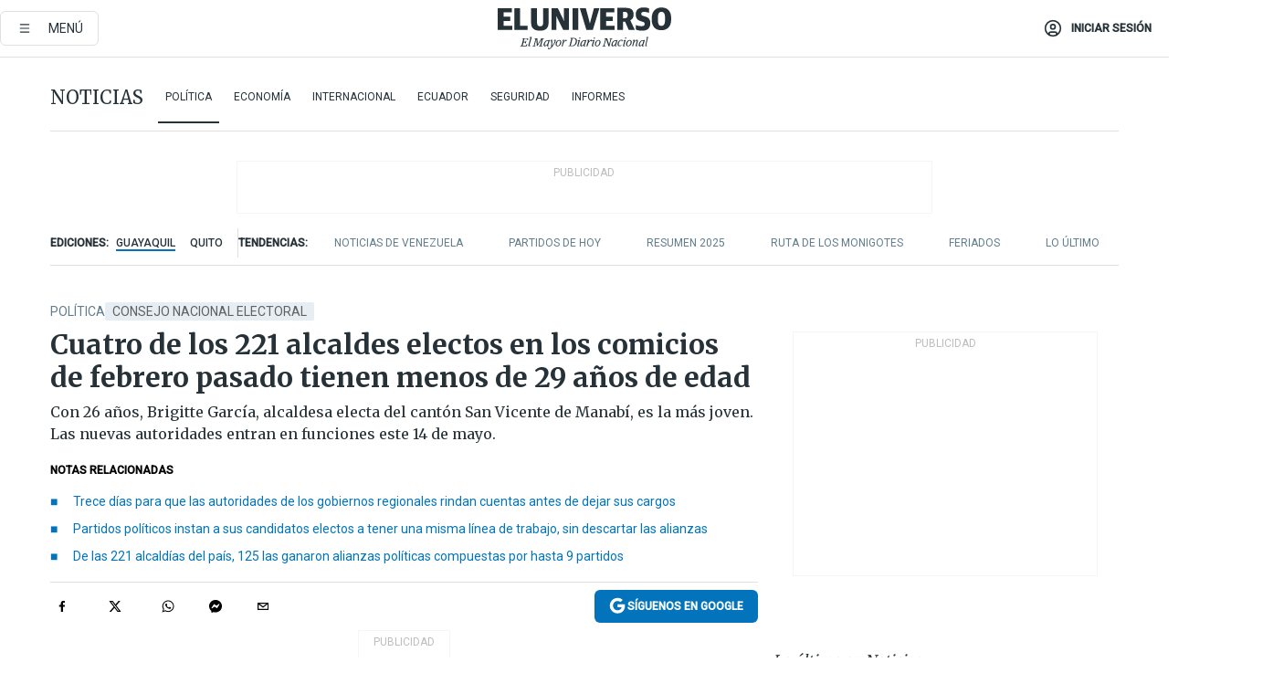

--- FILE ---
content_type: text/html; charset=utf-8
request_url: https://www.eluniverso.com/noticias/politica/cuatro-de-los-221-alcaldes-electos-en-los-comicios-de-febrero-pasado-tienen-menos-de-29-anos-de-edad-nota/
body_size: 95752
content:
<!DOCTYPE html><html lang="es"><head><meta name="viewport" content="width=device-width, initial-scale=1, minimum-scale=1, maximum-scale=5"/><link rel="preload" as="image" href="https://www.eluniverso.com/resizer/v2/ZT7FRN25KNC6NOGFQNVXIKRSTY.jpg?auth=55d33cd0a87722ef50161d4f63932252e90a44b3738cf03b97e6351c4474f152"/><link rel="preload" as="image" href="https://eluniverso.vteximg.com.br/arquivos/ids/163518"/><link rel="preload" as="image" href="https://eluniverso.vteximg.com.br/arquivos/ids/170529"/><link rel="preload" as="image" href="https://www.eluniverso.com/resizer/v2/QGSMWEIIQVESTP2WCU72KQN344.jpg?auth=eb6fe240fb83cf659175c5b0598e83b51373a074e8b9728ed975df5d8e9e7b9a"/><script async="" src="https://securepubads.g.doubleclick.net/tag/js/gpt.js?network-code=78858240"></script><script src="https://experience.tinypass.com/xbuilder/experience/load?aid=D8b6TuHSpu" async=""></script><script async="" src="https://www.googletagmanager.com/gtag/js?id=G-SYES0LW2K4"></script><script async="" id="xieg6Sie" src="https://cdn.viously.com/js/sdk/boot.js"></script><script async="" src="https://cdn.taboola.com/webpush/publishers/1915201/taboola-push-sdk.js"></script><script type="text/javascript" src="https://flower-ads.com/tag/eluniverso/eluniverso.js" async=""></script><meta charset="UTF-8"/><meta property="mrf:tags" content="tiponota:no_premium"/><meta name="robots" content="index, follow"/><meta name="robots" content="max-image-preview:large"/><title>Cuatro de los 221 alcaldes electos en los comicios de febrero pasado tienen menos de 29 años de edad  | Política | Noticias | El Universo</title><meta name="description" content="Con 26 años, Brigitte García, alcaldesa electa del cantón San Vicente de Manabí, es la más joven. Las nuevas autoridades entran en funciones este 14 de mayo."/><link rel="canonical" href="https://www.eluniverso.com/noticias/politica/cuatro-de-los-221-alcaldes-electos-en-los-comicios-de-febrero-pasado-tienen-menos-de-29-anos-de-edad-nota/"/><meta name="abstract" content="Con 26 años, Brigitte García, alcaldesa electa del cantón San Vicente de Manabí, es la más joven. Las nuevas autoridades entran en funciones este 14 de mayo."/><link rel="amphtml" href="https://www.eluniverso.com/noticias/politica/cuatro-de-los-221-alcaldes-electos-en-los-comicios-de-febrero-pasado-tienen-menos-de-29-anos-de-edad-nota/?outputType=amp"/><meta name="twitter:site" content="@eluniversocom"/><meta name="twitter:site:id" content="1597931854"/><meta name="twitter:creator" content="@eluniversocom"/><meta name="twitter:creator:id" content="1597931854"/><meta name="twitter:url" content="https://www.eluniverso.com/noticias/politica/cuatro-de-los-221-alcaldes-electos-en-los-comicios-de-febrero-pasado-tienen-menos-de-29-anos-de-edad-nota/"/><meta name="twitter:title" content="Cuatro de los 221 alcaldes electos en los comicios de febrero pasado tienen menos de 29 años de edad "/><meta name="twitter:description" content="Con 26 años, Brigitte García, alcaldesa electa del cantón San Vicente de Manabí, es la más joven. Las nuevas autoridades entran en funciones este 14 de mayo."/><meta name="twitter:image" content="https://www.eluniverso.com/resizer/v2/D7MPTQKMGJEYDFLL6XACG42WEQ.jpg?auth=5731d5ce15ab80e46dbecc204b9d450b63a128f900628c7196ad896a2ceb2539&amp;width=1201&amp;height=428&amp;quality=75&amp;smart=true"/><meta property="twitter:card" content="summary_large_image"/><meta name="fb:admins" content="100000069041809"/><meta name="fb:app_id" content="134434890019404"/><meta name="fb:pages" content="61449504559"/><meta name="og:site_name" content="El Universo"/><meta name="og:type" content="article"/><meta name="og:locale" content="es_LA"/><meta name="article:publisher" content="https://www.facebook.com/eluniversoec"/><meta name="og:title" content="Cuatro de los 221 alcaldes electos en los comicios de febrero pasado tienen menos de 29 años de edad "/><meta name="og:url" content="https://www.eluniverso.com/noticias/politica/cuatro-de-los-221-alcaldes-electos-en-los-comicios-de-febrero-pasado-tienen-menos-de-29-anos-de-edad-nota/"/><meta name="og:description" content="Con 26 años, Brigitte García, alcaldesa electa del cantón San Vicente de Manabí, es la más joven. Las nuevas autoridades entran en funciones este 14 de mayo."/><meta name="og:image" content="https://www.eluniverso.com/resizer/v2/D7MPTQKMGJEYDFLL6XACG42WEQ.jpg?auth=5731d5ce15ab80e46dbecc204b9d450b63a128f900628c7196ad896a2ceb2539&amp;width=1201&amp;height=428&amp;quality=75&amp;smart=true"/><meta name="og:updated_time" content="2023-05-07T13:30:00.443Z"/><meta name="article:section" content="Noticias"/><meta name="article:tag" content="Consejo Nacional Electoral, Elecciones seccionales de Ecuador 2023, San Vicente, Palenque, Bolívar, El Triunfo, Juventud, Políticos, Partidos políticos"/><meta name="article:published_time" content="2023-05-07T13:30:00.448Z"/><meta name="article:modified_time" content="2023-05-07T13:30:00.443Z"/><meta name="article:author" content="Redacción"/><meta name="cXenseParse:pageclass" content="article"/><meta name="cXenseParse:recs:pageclass" content="article"/><meta name="cXenseParse:pagetype" content="nota"/><meta name="cXenseParse:recs:pagetype" content="nota"/><meta name="cXenseParse:section" content="Noticias"/><meta name="cXenseParse:recs:section" content="Noticias"/><meta name="cXenseParse:subsection" content="Política"/><meta name="cXenseParse:recs:subsection" content="Política"/><meta name="cXenseParse:nombreTag" content="Consejo Nacional Electoral"/><meta name="cXenseParse:recs:nombreTag" content="Consejo Nacional Electoral"/><meta name="cXenseParse:nombreTag" content="Elecciones seccionales de Ecuador 2023"/><meta name="cXenseParse:recs:nombreTag" content="Elecciones seccionales de Ecuador 2023"/><meta name="cXenseParse:nombreTag" content="San Vicente"/><meta name="cXenseParse:recs:nombreTag" content="San Vicente"/><meta name="cXenseParse:nombreTag" content="Palenque"/><meta name="cXenseParse:recs:nombreTag" content="Palenque"/><meta name="cXenseParse:nombreTag" content="Bolívar"/><meta name="cXenseParse:recs:nombreTag" content="Bolívar"/><meta name="cXenseParse:nombreTag" content="El Triunfo"/><meta name="cXenseParse:recs:nombreTag" content="El Triunfo"/><meta name="cXenseParse:nombreTag" content="Juventud"/><meta name="cXenseParse:recs:nombreTag" content="Juventud"/><meta name="cXenseParse:nombreTag" content="Políticos"/><meta name="cXenseParse:recs:nombreTag" content="Políticos"/><meta name="cXenseParse:nombreTag" content="Partidos políticos"/><meta name="cXenseParse:recs:nombreTag" content="Partidos políticos"/><meta name="cXenseParse:nombreTag" content="no_premium"/><meta name="cXenseParse:recs:nombreTag" content="no_premium"/><meta name="cXenseParse:author" content="elopez"/><meta name="cXenseParse:recs:author" content="elopez"/><meta property="mrf:tags" content="sub-section:Política"/><link rel="dns-prefetch" href="https://fonts.googleapis.com"/><link rel="preconnect" href="https://fonts.gstatic.com"/><link rel="preload" as="style" href="https://fonts.googleapis.com/css2?family=Merriweather:wght@300;400;700&amp;family=Roboto:wght@300;400;500&amp;display=swap"/><link rel="preconnect" href="https://securepubads.g.doubleclick.net"/><link rel="alternate" type="application/rss+xml" title="RSS" href="https://www.eluniverso.com/arc/outboundfeeds/rss/?outputType=xml"/><link rel="preconnect" href="https://cse.google.com/" crossorigin="true"/><link rel="dns-prefetch" href="https://cse.google.com/"/><link rel="preconnect" href="https://www.googletagmanager.com/" crossorigin="true"/><link rel="dns-prefetch" href="https://www.googletagmanager.com/"/><link rel="preconnect" href="https://scdn.cxense.com/" crossorigin="true"/><link rel="dns-prefetch" href="https://scdn.cxense.com/"/><link rel="preconnect" href="https://cdn.tinypass.com/" crossorigin="true"/><link rel="dns-prefetch" href="https://cdn.tinypass.com/"/><link rel="preconnect" href="https://comcluster.cxense.com/" crossorigin="true"/><link rel="dns-prefetch" href="https://comcluster.cxense.com/"/><link rel="icon" type="image/x-icon" href="/pf/resources/icons/favicon.ico?d=879"/><link rel="apple-touch-icon" sizes="180x180" href="/pf/resources/icons/apple-touch-icon.png?d=879"/><link rel="icon" type="image/png" sizes="32x32" href="/pf/resources/icons/favicon-32x32.png?d=879"/><link rel="icon" type="image/png" sizes="16x16" href="/pf/resources/icons/favicon-16x16.png?d=879"/><link rel="manifest" href="/pf/resources/icons/site.webmanifest?d=879"/><link rel="mask-icon" href="/pf/resources/icons/safari-pinned-tab.svg?d=879" color="#084f8d"/><meta name="msapplication-TileColor" content="#084f8d"/><meta name="theme-color" content="#ffffff"/><script type="application/ld+json">{"@context":"https://schema.org","@type":"NewsArticle","mainEntityOfPage":{"@type":"WebPage","@id":"https://www.eluniverso.com/noticias/politica/cuatro-de-los-221-alcaldes-electos-en-los-comicios-de-febrero-pasado-tienen-menos-de-29-anos-de-edad-nota/"},"headline":"Cuatro de los 221 alcaldes electos en los comicios de febrero pasado tienen menos de 29 años de edad ","description":"Con 26 años, Brigitte García, alcaldesa electa del cantón San Vicente de Manabí, es la más joven. Las nuevas autoridades entran en funciones este 14 de mayo.","articleSection":["Noticias"],"keywords":"Consejo Nacional Electoral,Elecciones seccionales de Ecuador 2023,San Vicente,Palenque,Bolívar,El Triunfo,Juventud,Políticos,Partidos políticos,no_premium","image":["https://www.eluniverso.com/resizer/v2/D7MPTQKMGJEYDFLL6XACG42WEQ.jpg?auth=5731d5ce15ab80e46dbecc204b9d450b63a128f900628c7196ad896a2ceb2539&width=1201&height=428&quality=75&smart=true"],"datePublished":"2023-05-07T13:30:00.448Z","dateModified":"2023-05-07T13:30:00Z","author":[{"@type":"Person","name":"MEILING  LOPEZ","url":"https://www.eluniverso.com"}],"publisher":{"@type":"Organization","name":"El Universo","logo":{"@type":"ImageObject","url":"https://www.eluniverso.com/pf/resources/images/el-universo-meta-logo.jpg?d=638"}},"articleBody":"Confiando en los años que se desempeñó en el trabajo social, asistiendo a familias y brindando ayuda humanitaria, <b>Brigitte García Farías</b>, licenciada en enfermería de 26 años, se candidatizó en estos últimos comicios buscando ser la alcaldesa del cantón San Vicente, provincia de Manabí, <b>por el movimiento Revolución Ciudadana (RC) en alianza con Sí Podemos, listas 5-72, </b>y lo consiguió con 4.943 votos, que representan el 34,48 % de la población del cantón. Actualmente es la más joven de los 221 alcaldes electos a nivel nacional que entran en funciones el 14 de mayo.En las elecciones seccionales, del pasado 5 de febrero de 2023, según los resultados oficiales del <b>Consejo Nacional Electoral (CNE), solo cuatro de los 221 alcaldes que fueron electos tienen menos de 29 años, edad hasta la que se considera joven a una autoridad. </b>En estos comicios uno de los requisitos fundamentales para inscribirse era que<b> </b>los partidos y movimientos incluyan el 25 % de jóvenes para todas las dignidades a elegirse: prefecturas y viceprefecturas; alcaldías, concejalías urbanas y rurales y vocales de las juntas parroquiales. Otro de los cuatro alcaldes jóvenes electos es <b>Jordy Carriel Navarrete, quien con 29 años será el alcalde del cantón Palenque, provincia de Los Ríos; él terció en las urnas con RC5 en alianza con Reto 33 y </b>obtuvo 4.799 votos, que corresponden al 35,81 % de la población del cantón. Cuenta a este Diario que ha trabajado en iniciativas sociales más de diez años, viene de una familia humilde y de pequeño trabajó en el comercio informal para costear sus estudios y ayudar en su hogar.“Siempre he velado por el bienestar de mi gente de la zona urbana y rural, a través de mis propias gestiones y las de un maravilloso equipo que viene trabajando conmigo por puro amor y sin ninguna retribución, más que el agradecimiento de nuestra gente”, subraya Carriel.Junto a García y Carriel, las otras dos autoridades más jóvenes son <b>María Angélica Aldaz con 27 años, alcaldesa electa de Las Naves, provincia de Bolívar.</b> Aldaz pertenece al <b>Movimiento de Unidad Plurinacional Pachakutik (MUPP). </b>Aldaz obtuvo 2.767 votos, que corresponden al 49,46 % de la población.Y, por último,<b> Mabel Tenezaca López con 28 años, alcaldesa electa de El Triunfo, provincia del Guayas, por RC5. </b>Obtuvo 15.814 votos, que equivalen al 47,68 % de la población del cantón. No es su primera vez en la política, en 2019 fue electa como concejal urbana.Para García y Carriel, tampoco se trata de su primera vez. La primera buscó en 2021 ser suplente en el Parlamento Andino, pero no lo consiguió; al igual que Carriel en 2019 cuando participó como candidato a concejal.García asegura que <b>su principal enfoque es comenzar a dotar al cantón de servicios básicos, ya que no cuentan con alcantarillado ni agua potable.</b> Además, dice que “el sector es muy turístico, donde se trabaja mucho la agricultura y la pesca, pero que para comenzar a ofrecer oportunidades y realizar regeneración para un buen vivir, primero deben empezar por los servicios básicos”.<b>Al ser joven, refiere que entre sus preocupaciones está trabajar por la población de su edad y espera poder ser un ejemplo para ellos. </b>Pese a su edad, cuenta que su relación con los políticos de mayor edad se ha dado de manera amena.<b>“Uno como joven tiene las ganas y también tiene la capacidad, pero además tiene la fuerza y coraje de asumir lo que nos propongamos;</b> y obviamente con personas que tienen mayor edad lo vamos complementando con esa experiencia que han tenido”, subraya.<b>Con García coincide Carriel, tecnólogo en Cultivos Tropicales y Explotaciones Agropecuarias,</b> quien asegura que “su único propósito es devolverle la dignidad a su pueblo y abrir camino a más jóvenes para que juntos promuevan una cultura de trabajo honesto en el sector público” y también dotar de servicios básicos al cantón.“Ser un joven en política <b>ha sido un verdadero desafío, sobre todo por el hecho de lidiar con comentarios que relacionan mucho el tema de la edad con la capacidad para administrar un cantón. </b>Gracias a Dios, el apoyo de la gente fue contundente y quienes me han respaldado de forma masiva han sido precisamente los jóvenes, por eso tengo un gran compromiso con su progreso”, subraya Carriel, que buscará también impulsar un movimiento juvenil local.No obstante, las bajas estadísticas de jóvenes electos en los últimos comicios, dice Cristian Carpio, analista político y docente de la carrera de Ciencias Políticas de la Universidad de las Américas,<b> lo atribuye a cuatro posibles factores: </b>los partidos políticos que <b>no necesariamente pusieron a los jóvenes más preparados, sino solo por cumplir la cuota política; las propuestas que hayan tenido los jóvenes y que no calaron en los votantes.</b><b>Asimismo, la ciudadanía que mostró una preferencia por gente con mayor experiencia y preparación; y, </b>los partidos que auspiciaron a los jóvenes, muchas fuerzas políticas tradicionales perdieron espacio, como el Partido Social Cristiano (PSC), y <b>muchos</b> <b>electores se inclinaron por un voto duro, no necesariamente por el candidato, sino por la fuerza política como es el caso de RC.</b>“Creo que hay un tema importante que viene de analizar a las autoridades jóvenes y creo que evidentemente cada vez hay una mayor desconexión entre el electorado y los políticos. <b>Cada vez se ve que los jóvenes se involucran menos. Los jóvenes tienen más apatía hacia la política y parte de eso podría superarse teniendo autoridades más jóvenes que sepan cómo llegar a estos grupos electorales, pero también a la ciudadanía en general”, </b>subraya.Pese a que una autoridad sea joven, Carpio añade que es importante que tengan una preparación adecuada y sobre todo un entendimiento real de las problemáticas y necesidades locales y llegar con el deseo de servir.“Es importante tomar en cuenta algo, más allá de la edad lo importante es que quien asuma esté preparado y evidentemente llegue con el deseo de servir y no servirse”, dice.<b>Ante esto, Carriel enfatiza que la experiencia es relativa cuando se han vivido de cerca las necesidades del cantón y se desea un verdadero cambio.</b>“Me he preparado por años para este momento; este es el reto más grande de mi vida (...) estoy listo para accionar en beneficio de quienes confiaron en mí el 5 de febrero y de los que tienen otras ideologías políticas, sin dar espacio a resentimientos”, apunta. García explica: “Muchas veces llegan a señalarnos por ser jóvenes, <b>pero en mi caso tengo cinco años militando en RC como experiencia política en donde se me ha brindado la oportunidad de recibir capacitaciones </b>para nosotros comenzar a empoderarnos y después ya nos lanzan para poder ejercer tal cargo”.Además de los cuatro alcaldes jóvenes que tendrá el país de 2023 a 2027, otros 742 jóvenes estarán en cargos seccionales: 33 como concejales rurales; 71 como concejales urbanos; 7 como concejales urbanos por circunscripción; y, 631 como vocales de juntas parroquiales. Para la dignidad de prefecto y viceprefecto quedaron electas tres personas en el rango de edad de 30 a 39 años, una mujer y dos hombres. <b>(I)</b>","isAccessibleForFree":true}</script><script type="application/ld+json">{"@context":"https://schema.org","@type":"BreadcrumbList","itemListElement":[{"@type":"ListItem","position":1,"name":"home","item":"https://www.eluniverso.com"},{"@type":"ListItem","position":2,"name":"Noticias","item":"https://www.eluniverso.com/noticias"},{"@type":"ListItem","position":3,"name":"Política","item":"https://www.eluniverso.com/noticias/politica"},{"@type":"ListItem","position":4,"name":"Cuatro de los 221 alcaldes electos en los comicios de febrero pasado tienen menos de 29 años de edad "}]}</script><script type="application/javascript" id="polyfill-script">if(!Array.prototype.includes||!(window.Object && window.Object.assign)||!window.Promise||!window.Symbol||!window.fetch){document.write('<script type="application/javascript" src="/pf/dist/engine/polyfill.js?d=879&mxId=00000000" defer=""><\/script>')}</script><script id="fusion-engine-react-script" type="application/javascript" src="/pf/dist/engine/react.js?d=879&amp;mxId=00000000" defer=""></script><script id="fusion-engine-combinations-script" type="application/javascript" src="/pf/dist/components/combinations/default.js?d=879&amp;mxId=00000000" defer=""></script><link id="fusion-template-styles" rel="stylesheet" type="text/css" href="/pf/dist/components/combinations/default.css?d=879&amp;mxId=00000000"/><style data-styled="" data-styled-version="5.3.11">.fSVJiK{font-family:'Roboto',sans-serif;font-size:14px;padding-top:0.5rem;}/*!sc*/
data-styled.g17[id="sc-pye9px"]{content:"fSVJiK,"}/*!sc*/
</style><style>.svg-inline--fa,svg:not(:root).svg-inline--fa{overflow:visible}.svg-inline--fa{display:inline-block;font-size:inherit;height:1em;vertical-align:-.13em}.fa-lg{font-size:1.33em;line-height:.75em;vertical-align:-.07em}.fa-sm{font-size:.88em}html{overflow-x:hidden}#app-container .menublue{background-color:#0374bb;position:fixed}#app-container .menugray{background-color:#ebedf1;position:fixed}#app-container .menugray header{background-color:#ffbe00;border-radius:5px;margin-left:1rem;margin-right:1rem}#app-container .prose-text{word-break:break-word}#app-container .embeded-image img{margin:0}#app-container .embeded-image .img-content{margin-left:auto;margin-right:auto}.grecaptcha-badge{visibility:hidden}.swiper{height:100%;overflow:hidden;position:relative;width:100%}.swiper-vertical>.swiper-wrapper{flex-direction:column}.swiper-wrapper{box-sizing:content-box;display:flex;height:100%;position:relative;transition-property:transform;transition-timing-function:var(    --swiper-wrapper-transition-timing-function,initial  );width:100%;z-index:1}.swiper-android .swiper-slide,.swiper-wrapper{transform:translateZ(0)}.swiper-horizontal{touch-action:pan-y}.swiper-vertical{touch-action:pan-x}.swiper-slide{flex-shrink:0;transition-property:transform}.swiper-slide-invisible-blank{visibility:hidden}.swiper-autoheight,.swiper-autoheight .swiper-slide{height:auto}.swiper-autoheight .swiper-wrapper{align-items:flex-start;transition-property:transform,height}.swiper-backface-hidden .swiper-slide{-webkit-backface-visibility:hidden;backface-visibility:hidden;transform:translateZ(0)}.swiper-button-disabled svg{opacity:.3}.swiper-button{height:2.5rem;line-height:2.5rem;width:2.5rem}.prose{color:#263238;max-width:65ch}.prose [class~=lead]{color:#4b5563;font-size:1.25em;line-height:1.6;margin-bottom:1.2em;margin-top:1.2em}.prose a{color:#111827;font-weight:500;text-decoration:none}.prose strong{color:#111827;font-weight:600}.prose ol[type=A]{--list-counter-style:upper-alpha}.prose ol[type=a]{--list-counter-style:lower-alpha}.prose ol[type=A s]{--list-counter-style:upper-alpha}.prose ol[type=a s]{--list-counter-style:lower-alpha}.prose ol[type=I]{--list-counter-style:upper-roman}.prose ol[type=i]{--list-counter-style:lower-roman}.prose ol[type=I s]{--list-counter-style:upper-roman}.prose ol[type=i s]{--list-counter-style:lower-roman}.prose ol[type="1"]{--list-counter-style:decimal}.prose ol>li{padding-left:1.75em;position:relative}.prose ol>li:before{color:#6b7280;content:counter(list-item,var(--list-counter-style,decimal)) ".";font-weight:400;left:0;position:absolute}.prose ul>li{padding-bottom:.5rem;padding-left:1rem;padding-top:.5rem;position:relative}.prose ul>li:before{background-color:#455a64;border-radius:0;content:"";height:.3rem;left:.25em;position:absolute;top:1.3rem;width:.3rem}.prose hr{border-color:#e5e7eb;border-top-width:1px;margin-bottom:3em;margin-top:3em}.prose blockquote{border-left-color:#e5e7eb;border-left-width:.25rem;color:#111827;font-style:italic;font-weight:500;margin-bottom:1.6em;margin-top:1.6em;padding-left:1em;quotes:"\201C" "\201D" "\2018" "\2019"}.prose blockquote p:first-of-type:before{content:open-quote}.prose blockquote p:last-of-type:after{content:close-quote}.prose h1{color:#111827;font-size:2.25em;font-weight:800;line-height:1.1111111;margin-bottom:.8888889em;margin-top:0}.prose h2{color:#111827;font-size:1.5em;font-weight:700;line-height:1.3333333;margin-bottom:1em;margin-top:2em}.prose h3{font-size:1.25em;line-height:1.6;margin-bottom:.6em;margin-top:1.6em}.prose h3,.prose h4{color:#111827;font-weight:600}.prose h4{line-height:1.5;margin-bottom:.5em;margin-top:1.5em}.prose figure figcaption{color:#6b7280;font-size:.875em;line-height:1.4285714;margin-top:.8571429em}.prose code{color:#111827;font-size:.875em;font-weight:600}.prose code:after,.prose code:before{content:"`"}.prose a code{color:#111827}.prose pre{background-color:#1f2937;border-radius:.375rem;color:#e5e7eb;font-size:.875em;line-height:1.7142857;margin-bottom:1.7142857em;margin-top:1.7142857em;overflow-x:auto;padding:.8571429em 1.1428571em}.prose pre code{background-color:transparent;border-radius:0;border-width:0;color:inherit;font-family:inherit;font-size:inherit;font-weight:400;line-height:inherit;padding:0}.prose pre code:after,.prose pre code:before{content:none}.prose table{font-size:.875em;line-height:1.7142857;margin-bottom:2em;margin-top:2em;table-layout:auto;text-align:left;width:100%}.prose thead{border-bottom-color:#d1d5db;border-bottom-width:1px;color:#111827;font-weight:600}.prose thead th{padding-bottom:.5714286em;padding-left:.5714286em;padding-right:.5714286em;vertical-align:bottom}.prose tbody tr{border-bottom-color:#e5e7eb;border-bottom-width:1px}.prose tbody tr:last-child{border-bottom-width:0}.prose tbody td{padding:.5714286em;vertical-align:top}.prose{font-size:1rem;line-height:1.75}.prose p{margin-bottom:1.25em;margin-top:1.25em}.prose figure,.prose img,.prose video{margin-bottom:2em;margin-top:2em}.prose figure>*{margin-bottom:0;margin-top:0}.prose h2 code{font-size:.875em}.prose h3 code{font-size:.9em}.prose ol,.prose ul{margin-bottom:1.25em;margin-top:1.25em}.prose li{margin-bottom:.5em;margin-top:.5em}.prose>ul>li p{margin-bottom:.75em;margin-top:.75em}.prose>ul>li>:first-child{margin-top:1.25em}.prose>ul>li>:last-child{margin-bottom:1.25em}.prose ol ol,.prose ol ul,.prose ul ol,.prose ul ul{margin-bottom:.75em;margin-top:.75em}.prose h2+*,.prose h3+*,.prose h4+*,.prose hr+*{margin-top:0}.prose thead th:first-child{padding-left:0}.prose thead th:last-child{padding-right:0}.prose tbody td:first-child{padding-left:0}.prose tbody td:last-child{padding-right:0}.prose>:first-child{margin-top:0}.prose>:last-child{margin-bottom:0}.prose-lg{font-size:1.125rem;line-height:1.7777778}.prose-lg p{margin-bottom:1.3333333em;margin-top:1.3333333em}.prose-lg [class~=lead]{font-size:1.2222222em;line-height:1.4545455;margin-bottom:1.0909091em;margin-top:1.0909091em}.prose-lg blockquote{margin-bottom:1.6666667em;margin-top:1.6666667em;padding-left:1em}.prose-lg h1{font-size:2.6666667em;line-height:1;margin-bottom:.8333333em;margin-top:0}.prose-lg h2{font-size:1.6666667em;line-height:1.3333333;margin-bottom:1.0666667em;margin-top:1.8666667em}.prose-lg h3{font-size:1.3333333em;line-height:1.5;margin-bottom:.6666667em;margin-top:1.6666667em}.prose-lg h4{line-height:1.5555556;margin-bottom:.4444444em;margin-top:1.7777778em}.prose-lg figure,.prose-lg img,.prose-lg video{margin-bottom:1.7777778em;margin-top:1.7777778em}.prose-lg figure>*{margin-bottom:0;margin-top:0}.prose-lg figure figcaption{font-size:.8888889em;line-height:1.5;margin-top:1em}.prose-lg code{font-size:.8888889em}.prose-lg h2 code{font-size:.8666667em}.prose-lg h3 code{font-size:.875em}.prose-lg pre{border-radius:.375rem;font-size:.8888889em;line-height:1.75;margin-bottom:2em;margin-top:2em;padding:1em 1.5em}.prose-lg ul{margin-bottom:1.3333333em;margin-top:1.3333333em}.prose-lg li{margin-bottom:.6666667em;margin-top:.6666667em}.prose-lg ul>li{padding-left:1rem}.prose-lg ul>li:before{height:.3rem;left:.25em;top:1.3rem;width:.3rem}.prose-lg>ul>li p{margin-bottom:.8888889em;margin-top:.8888889em}.prose-lg>ul>li>:first-child{margin-top:1.3333333em}.prose-lg>ul>li>:last-child{margin-bottom:1.3333333em}.prose-lg ol ol,.prose-lg ol ul,.prose-lg ul ol,.prose-lg ul ul{margin-bottom:.8888889em;margin-top:.8888889em}.prose-lg hr{margin-bottom:3.1111111em;margin-top:3.1111111em}.prose-lg h2+*,.prose-lg h3+*,.prose-lg h4+*,.prose-lg hr+*{margin-top:0}.prose-lg table{font-size:.8888889em;line-height:1.5}.prose-lg thead th{padding-bottom:.75em;padding-left:.75em;padding-right:.75em}.prose-lg thead th:first-child{padding-left:0}.prose-lg thead th:last-child{padding-right:0}.prose-lg tbody td{padding:.75em}.prose-lg tbody td:first-child{padding-left:0}.prose-lg tbody td:last-child{padding-right:0}.prose-lg>:first-child{margin-top:0}.prose-lg>:last-child{margin-bottom:0}#clickio-splash-list{left:0;min-height:1px;right:auto;width:100%}#clickio-splash-iframe{margin:0;min-width:100%;opacity:0;overflow:visible}#clickio-splash-iframe,#clickio-splash-list{bottom:-100px;position:fixed;top:100vh;z-index:-1}#clickio-splash-iframe:not([height="100"]){bottom:0;max-height:100%;max-width:100%;opacity:1;top:0;z-index:2147483647}#clickio-splash-list:has(#clickio-splash-iframe:not([height="100"])){z-index:2147483647}#clickio-splash-list:has(#clickio-splash-iframe[height="100"][width="0"]){display:none}#clickio-splash-iframe[height="100"][width="0"]{display:none}.prose [data-oembed-type=youtube]{height:0;padding-bottom:56.25%;position:relative}.prose [data-oembed-type=youtube] iframe{height:100%;left:0;position:absolute;top:0;width:100%}.prose .gallery figure,.prose .gallery img,.prose .related figure,.prose .related img{margin:0}.prose .gallery-wrapper h3{margin-top:0}.prose .related h2{font-size:.875rem;line-height:1.25rem;margin:0}.prose .related figure,.prose .related img{margin:0}.prose .dropcap-letter:first-letter{float:left;font-family:Merriweather,serif;font-size:3rem;font-weight:700;line-height:50px;line-height:1;margin-right:.5rem;--tw-text-opacity:1;color:rgb(38 50 56/var(--tw-text-opacity,1))}.prose .prose-list a,.prose p a,.prose table a{--tw-border-opacity:1;border-color:rgb(207 216 220/var(--tw-border-opacity,1));--tw-text-opacity:1;border-bottom-width:1px;color:rgb(3 116 187/var(--tw-text-opacity,1));padding-bottom:2px;text-decoration:none}#figCaptionOfImage.premium-hero{background:linear-gradient(180deg,hsla(0,0%,5%,0) 5%,hsla(0,0%,5%,.6) 50%);padding:30px 15% 20px;text-shadow:0 0 3px #000}@media(max-width:640px){#figCaptionOfImage.premium-hero{background:#e0e0e0;color:#616161;font-size:14px;font-weight:400;line-height:1.5;padding:10px;text-shadow:none}}#figCaptionOfImage.jaimejarrin-hero{left:44%;position:absolute;top:42%;width:50%;z-index:1}amp-carousel>div>div:first-child{scrollbar-width:none}amp-carousel>div>div:first-child::-webkit-scrollbar{display:none}.amp-carousel-button{border-radius:9999px;--tw-bg-opacity:1;background-color:rgb(255 255 255/var(--tw-bg-opacity,1));font-size:1.125rem;line-height:1.75rem;--tw-text-opacity:1;color:rgb(38 50 56/var(--tw-text-opacity,1));--tw-shadow:0 1px 3px 0 rgba(0,0,0,.1),0 1px 2px -1px rgba(0,0,0,.1);--tw-shadow-colored:0 1px 3px 0 var(--tw-shadow-color),0 1px 2px -1px var(--tw-shadow-color);box-shadow:var(--tw-ring-offset-shadow,0 0 #0000),var(--tw-ring-shadow,0 0 #0000),var(--tw-shadow)}.amp-carousel-button-prev{background-image:url(/home/circleci/repo/resources/dist69f9e44fb494ae19baa7.svg?d=879&mxId=00000000);margin-left:.5rem}.amp-carousel-button-next{background-image:url(/home/circleci/repo/resources/diste6faa6709a150adf8cab.svg?d=879&mxId=00000000);margin-right:.5rem}@media(min-width:1024px){#app-container .article-body .related-posts{margin-left:1.5rem}#app-container .related-posts .card .card-content{margin:0}#app-container .space-y-3 .related-posts{margin-bottom:1rem;margin-top:0}.related-posts{float:right;width:35%}.related-posts .card-image{display:none}}#app-container .article-body h2{font-size:1.3rem;line-height:1.5rem}#app-container .article-body h3{font-size:1.25rem;line-height:1.5rem}#app-container .article-body h4{font-size:1.125rem;line-height:1.5rem}@media only screen and (max-width:667px){#app-container .article-body h2{font-size:1.25rem;line-height:1.75rem}#app-container .article-body h3{font-size:1.125rem;line-height:1.75rem}#app-container .article-body h4{font-size:1rem;line-height:1.5rem}}.related-posts{grid-row:3}.related-posts .card:last-child{border-bottom:0}.related-header-body li{margin-bottom:10px;padding-left:25px;position:relative}.related-header-body li:before{content:"■";left:0;margin-right:15px;position:absolute;width:6px}.feature-active-campaign input[type=date],.feature-active-campaign input[type=email],.feature-active-campaign input[type=text]{border-radius:0;border-width:1px;--tw-border-opacity:1;border-color:rgb(224 224 224/var(--tw-border-opacity,1));font-family:Roboto,sans-serif;padding:.5rem}.feature-active-campaign ._form-title{border-bottom-width:1px;--tw-border-opacity:1;border-color:rgb(224 224 224/var(--tw-border-opacity,1));font-family:Merriweather,serif;font-size:1.125rem;font-style:italic;font-weight:400;line-height:1.75rem;padding-bottom:.5rem}.feature-active-campaign ._html-code{font-family:Roboto,sans-serif;font-size:1rem;line-height:1.5rem}.feature-active-campaign ._html-code p{margin-bottom:1rem}.feature-active-campaign label._form-label{display:none}.feature-active-campaign ._form-content{display:flex;flex-wrap:wrap}.feature-active-campaign ._form_element{margin-bottom:1rem;margin-right:.5rem}.feature-active-campaign ._form_element._clear{flex-shrink:0;margin-right:0;width:100%}.feature-active-campaign button{--tw-bg-opacity:1;background-color:rgb(3 116 187/var(--tw-bg-opacity,1));font-family:Roboto,sans-serif;padding:.5rem 1rem;text-transform:uppercase;--tw-text-opacity:1;color:rgb(255 255 255/var(--tw-text-opacity,1))}.feature-active-campaign.fields-col ._button-wrapper,.feature-active-campaign.fields-col ._form_element{flex-shrink:0;margin-right:0;width:100%}.feature-active-campaign.text-left ._form-content{justify-content:flex-start}.feature-active-campaign.text-left ._button-wrapper,.feature-active-campaign.text-left ._form_element{text-align:left}.feature-active-campaign.text-center ._form-content{justify-content:center}.feature-active-campaign.text-right ._form-content{justify-content:flex-end}.feature-active-campaign.text-right ._button-wrapper,.feature-active-campaign.text-right ._form_element{text-align:right}.card.gallery .card-image .icon,.card.video .card-image .icon{left:50%;top:50%;transform:translate(-50%,-50%)}.card.gallery .card-image:hover .icon,.card.video .card-image:hover .icon{opacity:.5}.card .author strong:after{content:","}.card .author strong:last-child:after{content:""}.sidemenu a{display:block;font-family:Roboto,sans-serif;font-size:.75rem;line-height:1rem;outline:2px solid transparent;outline-offset:2px;padding-bottom:1rem;padding-top:1rem;text-transform:uppercase}amp-accordion .accordion-heading:focus svg{transform:rotate(90deg)}.gcse-search-wrap .gsc-search-box{margin-bottom:1rem}.gcse-search-wrap .gsc-input-box{border-radius:0}.gcse-search-wrap .gsc-control-cse{background-color:transparent}.gcse-search-wrap .gsc-result{background-color:transparent;padding-bottom:1rem;padding-top:1rem}.gcse-search-wrap .gs-visibleUrl{font-family:Roboto,sans-serif;--tw-text-opacity:1;color:rgb(96 125 139/var(--tw-text-opacity,1))}.gcse-search-wrap .gsc-tabsArea{border-radius:0;border-width:0;margin-bottom:1rem}.gcse-search-wrap .gsc-tabHeader{font-family:Roboto,sans-serif}.gcse-search-wrap .gs-title{font-weight:700;margin-bottom:.5rem}.gcse-search-wrap .gs-title b{--tw-bg-opacity:1;background-color:rgb(230 237 243/var(--tw-bg-opacity,1))}.gcse-search-wrap .gsc-url-top{margin-bottom:.5rem}.gcse-search-wrap .gs-image{display:block}.gcse-search-wrap .gs-promotion-image-box,.gcse-search-wrap .gs-web-image-box{margin-right:1rem;width:80px}@media (min-width:768px){.gcse-search-wrap .gs-promotion-image-box,.gcse-search-wrap .gs-web-image-box{width:150px}}.gcse-search-wrap .gs-promotion-image-box .gs-image,.gcse-search-wrap .gs-web-image-box .gs-image{margin-left:auto;margin-right:auto;max-width:80px}@media (min-width:768px){.gcse-search-wrap .gs-promotion-image-box .gs-image,.gcse-search-wrap .gs-web-image-box .gs-image{max-width:150px}}.gcse-search-wrap .gsc-table-result{display:flex}.gcse-search-wrap .gs-snippet{font-size:.875rem;line-height:1.25rem}.gcse-search-wrap .gsc-results .gsc-cursor-box{display:flex;justify-content:center;margin-bottom:2rem;margin-top:2rem}.gcse-search-wrap .gsc-results .gsc-cursor-box .gsc-cursor-page{background-color:transparent;font-family:Roboto,sans-serif;outline:none;padding:.5rem 1rem;--tw-text-opacity:1;color:rgb(38 50 56/var(--tw-text-opacity,1));text-decoration-line:none}.gcse-search-wrap .gsc-results .gsc-cursor-box .gsc-cursor-page:hover{font-weight:700;text-decoration-line:none}.gcse-search-wrap .gsc-results .gsc-cursor-box .gsc-cursor-current-page{border-width:1px;--tw-border-opacity:1;border-color:rgb(3 116 187/var(--tw-border-opacity,1));--tw-text-opacity:1;color:rgb(3 116 187/var(--tw-text-opacity,1))}.gcse-search-wrap a,.gcse-search-wrap b,.gcse-search-wrap div{font-family:Merriweather,serif}.gcse-search-wrap .gsc-above-wrapper-area,.gcse-search-wrap .gsc-above-wrapper-area a,.gcse-search-wrap .gsc-above-wrapper-area b,.gcse-search-wrap .gsc-above-wrapper-area div{font-family:Roboto,sans-serif}.gcse-search-wrap .gsc-search-button{outline:none;--tw-bg-opacity:1;background-color:rgb(3 116 187/var(--tw-bg-opacity,1));padding:.5rem}.gcse-search-wrap .gcsc-more-maybe-branding-root{display:none}.gsc-expansionArea .gsc-webResult.gsc-result{border-color:#e2e8f0;border-width:1px 0 0}amp-social-share.facebook-messenger{background-color:transparent;background-image:url(/home/circleci/repo/resources/distb326b8cda9737613ab0d.svg?d=879&mxId=00000000);background-position:50%;background-repeat:no-repeat;background-size:80%}amp-social-share.rounded{background-color:transparent;filter:invert(1)}.feature-taboola{margin:0}.feature-taboola .trc_rbox_header.trc_rbox_border_elm{border-bottom-width:1px;border-style:solid;--tw-border-opacity:1;border-color:rgb(207 216 220/var(--tw-border-opacity,1));padding-bottom:.5rem}.feature-taboola .trc_rbox_header .trc_rbox_header_span{font-family:Merriweather,serif;font-size:1rem;font-style:italic;font-weight:400;line-height:1.5rem;--tw-text-opacity:1;color:rgb(38 50 56/var(--tw-text-opacity,1))}.feature-taboola .trc_rbox_outer{margin-top:2rem}.feature-taboola .videoCube .video-label-box .video-title{font-family:Merriweather,serif;font-size:1rem;font-weight:700;line-height:1.5rem;margin:0;--tw-text-opacity:1;color:rgb(38 50 56/var(--tw-text-opacity,1))}.feature-taboola .videoCube .video-label-box .video-title:hover{--tw-text-opacity:1;color:rgb(3 116 187/var(--tw-text-opacity,1));text-decoration-line:none}.feature-taboola .videoCube.syndicatedItem .branding{font-family:Roboto,sans-serif;font-size:.75rem;font-weight:400;line-height:1rem;--tw-text-opacity:1;color:rgb(97 97 97/var(--tw-text-opacity,1))}.feature-taboola .videoCube .thumbBlock_holder{margin-bottom:1rem}#tbl-next-up .trc_related_container{margin-top:2em}#tbl-next-up .trc_related_container .blend-next-up-a .video-label,#tbl-next-up .trc_related_container .blend-next-up-a .video-title{font-family:Merriweather,serif}#tbl-next-up .trc_related_container .blend-next-up-a .branding{font-family:Roboto,sans-serif}#tbl-next-up .trc_related_container .tbl-read-next-btn{font-family:Roboto,sans-serif;text-transform:uppercase;--tw-text-opacity:1;color:rgb(3 116 187/var(--tw-text-opacity,1))}#tbl-next-up .trc_related_container .tbl-read-next-btn:hover{background:none;--tw-text-opacity:1;color:rgb(94 146 243/var(--tw-text-opacity,1))}#tbl-next-up .trc_related_container .video-title{font-family:Merriweather,serif}.offer-container-component{background:linear-gradient(180deg,#fcf1df,#e3e7e8)}@media (min-width:640px){.tag-result-list{-moz-columns:2;column-count:2}}.feed li{border-color:#eee}.feed.feed-ranking{counter-reset:rank-counter}.feed.feed-ranking li{counter-increment:rank-counter;min-height:2rem;padding-left:3rem}.feed.feed-ranking li:before{content:counter(rank-counter);font-size:3rem;font-style:italic;font-weight:500;left:0;line-height:1;position:absolute;--tw-text-opacity:1;color:rgb(207 216 220/var(--tw-text-opacity,1));top:50%;transform:translateY(-50%)}.feed.feed-chronology{padding-left:1rem}.feed.feed-chronology:before{border-left-width:1px;border-style:dashed;content:"";height:100%;left:0;position:absolute;top:0;--tw-border-opacity:1;border-color:rgb(176 190 197/var(--tw-border-opacity,1));width:1px}.feed.feed-chronology li:before{box-sizing:border-box;content:"";left:0;margin-left:-1rem;position:absolute;--tw-bg-opacity:1;background-color:rgb(3 116 187/var(--tw-bg-opacity,1));height:5px;top:1.6rem;transform:translateX(-50%);width:5px}.feed.feed-comments li{padding-left:4rem}.feed.feed-comments li:before{content:url(/home/circleci/repo/resources/dist58d0c393cbec7969aa40.svg?d=879&mxId=00000000);display:block;height:3rem;left:0;position:absolute;top:50%;transform:translateY(-50%);width:3rem}.feed.feed-comments li .card{justify-content:center;min-height:5rem}button.gallery-close-button{color:#fff}.view-more-images{background:linear-gradient(rgba(0,0,0,.4),rgba(0,0,0,.8));z-index:1}.gallery img{-o-object-fit:cover;object-fit:cover}.search-box-wrap,.search-box-wrap .input-wrap{transition:width .3s ease,padding .3s ease}.search-box-wrap .input-wrap{height:0;overflow:hidden;width:0}.search-box-wrap .input-wrap.open{height:auto;width:16rem}.search-box-wrap .gsc-search-button-v2,.search-box-wrap .gsc-search-button-v2:focus,.search-box-wrap .gsc-search-button-v2:hover{background-color:#fff;border:1px solid #e1e1e1;outline:none;padding:10px}.search-box-wrap .gsc-search-button-v2 svg,.search-box-wrap .gsc-search-button-v2:focus svg,.search-box-wrap .gsc-search-button-v2:hover svg{color:#000;fill:currentcolor}*,:after,:before{--tw-border-spacing-x:0;--tw-border-spacing-y:0;--tw-translate-x:0;--tw-translate-y:0;--tw-rotate:0;--tw-skew-x:0;--tw-skew-y:0;--tw-scale-x:1;--tw-scale-y:1;--tw-pan-x: ;--tw-pan-y: ;--tw-pinch-zoom: ;--tw-scroll-snap-strictness:proximity;--tw-gradient-from-position: ;--tw-gradient-via-position: ;--tw-gradient-to-position: ;--tw-ordinal: ;--tw-slashed-zero: ;--tw-numeric-figure: ;--tw-numeric-spacing: ;--tw-numeric-fraction: ;--tw-ring-inset: ;--tw-ring-offset-width:0px;--tw-ring-offset-color:#fff;--tw-ring-color:rgba(3,116,187,.5);--tw-ring-offset-shadow:0 0 #0000;--tw-ring-shadow:0 0 #0000;--tw-shadow:0 0 #0000;--tw-shadow-colored:0 0 #0000;--tw-blur: ;--tw-brightness: ;--tw-contrast: ;--tw-grayscale: ;--tw-hue-rotate: ;--tw-invert: ;--tw-saturate: ;--tw-sepia: ;--tw-drop-shadow: ;--tw-backdrop-blur: ;--tw-backdrop-brightness: ;--tw-backdrop-contrast: ;--tw-backdrop-grayscale: ;--tw-backdrop-hue-rotate: ;--tw-backdrop-invert: ;--tw-backdrop-opacity: ;--tw-backdrop-saturate: ;--tw-backdrop-sepia: ;--tw-contain-size: ;--tw-contain-layout: ;--tw-contain-paint: ;--tw-contain-style: }::backdrop{--tw-border-spacing-x:0;--tw-border-spacing-y:0;--tw-translate-x:0;--tw-translate-y:0;--tw-rotate:0;--tw-skew-x:0;--tw-skew-y:0;--tw-scale-x:1;--tw-scale-y:1;--tw-pan-x: ;--tw-pan-y: ;--tw-pinch-zoom: ;--tw-scroll-snap-strictness:proximity;--tw-gradient-from-position: ;--tw-gradient-via-position: ;--tw-gradient-to-position: ;--tw-ordinal: ;--tw-slashed-zero: ;--tw-numeric-figure: ;--tw-numeric-spacing: ;--tw-numeric-fraction: ;--tw-ring-inset: ;--tw-ring-offset-width:0px;--tw-ring-offset-color:#fff;--tw-ring-color:rgba(3,116,187,.5);--tw-ring-offset-shadow:0 0 #0000;--tw-ring-shadow:0 0 #0000;--tw-shadow:0 0 #0000;--tw-shadow-colored:0 0 #0000;--tw-blur: ;--tw-brightness: ;--tw-contrast: ;--tw-grayscale: ;--tw-hue-rotate: ;--tw-invert: ;--tw-saturate: ;--tw-sepia: ;--tw-drop-shadow: ;--tw-backdrop-blur: ;--tw-backdrop-brightness: ;--tw-backdrop-contrast: ;--tw-backdrop-grayscale: ;--tw-backdrop-hue-rotate: ;--tw-backdrop-invert: ;--tw-backdrop-opacity: ;--tw-backdrop-saturate: ;--tw-backdrop-sepia: ;--tw-contain-size: ;--tw-contain-layout: ;--tw-contain-paint: ;--tw-contain-style: }/*! tailwindcss v3.4.18 | MIT License | https://tailwindcss.com*/*,:after,:before{border:0 solid;box-sizing:border-box}:after,:before{--tw-content:""}:host,html{line-height:1.5;-webkit-text-size-adjust:100%;font-family:ui-sans-serif,system-ui,sans-serif,Apple Color Emoji,Segoe UI Emoji,Segoe UI Symbol,Noto Color Emoji;font-feature-settings:normal;font-variation-settings:normal;-moz-tab-size:4;-o-tab-size:4;tab-size:4;-webkit-tap-highlight-color:transparent}body{line-height:inherit;margin:0}hr{border-top-width:1px;color:inherit;height:0}abbr:where([title]){-webkit-text-decoration:underline dotted;text-decoration:underline dotted}h1,h2,h3,h4,h5,h6{font-size:inherit;font-weight:inherit}a{color:inherit;text-decoration:inherit}b,strong{font-weight:bolder}code,kbd,pre,samp{font-family:ui-monospace,SFMono-Regular,Menlo,Monaco,Consolas,Liberation Mono,Courier New,monospace;font-feature-settings:normal;font-size:1em;font-variation-settings:normal}small{font-size:80%}sub,sup{font-size:75%;line-height:0;position:relative;vertical-align:baseline}sub{bottom:-.25em}sup{top:-.5em}table{border-collapse:collapse;border-color:inherit;text-indent:0}button,input,optgroup,select,textarea{color:inherit;font-family:inherit;font-feature-settings:inherit;font-size:100%;font-variation-settings:inherit;font-weight:inherit;letter-spacing:inherit;line-height:inherit;margin:0;padding:0}button,select{text-transform:none}button,input:where([type=button]),input:where([type=reset]),input:where([type=submit]){-webkit-appearance:button;background-color:transparent;background-image:none}:-moz-focusring{outline:auto}:-moz-ui-invalid{box-shadow:none}progress{vertical-align:baseline}::-webkit-inner-spin-button,::-webkit-outer-spin-button{height:auto}[type=search]{-webkit-appearance:textfield;outline-offset:-2px}::-webkit-search-decoration{-webkit-appearance:none}::-webkit-file-upload-button{-webkit-appearance:button;font:inherit}summary{display:list-item}blockquote,dd,dl,figure,h1,h2,h3,h4,h5,h6,hr,p,pre{margin:0}fieldset{margin:0}fieldset,legend{padding:0}menu,ol,ul{list-style:none;margin:0;padding:0}dialog{padding:0}textarea{resize:vertical}input::-moz-placeholder,textarea::-moz-placeholder{color:#9ca3af;opacity:1}input::placeholder,textarea::placeholder{color:#9ca3af;opacity:1}[role=button],button{cursor:pointer}:disabled{cursor:default}audio,canvas,embed,iframe,img,object,svg,video{display:block;vertical-align:middle}img,video{height:auto;max-width:100%}[hidden]:where(:not([hidden=until-found])){display:none}.\!container{margin-left:auto;margin-right:auto;width:100%}.container{margin-left:auto;margin-right:auto;width:100%}@media (min-width:640px){.\!container{max-width:640px}.container{max-width:640px}}@media (min-width:768px){.\!container{max-width:768px}.container{max-width:768px}}@media (min-width:1024px){.\!container{max-width:1024px}.container{max-width:1024px}}@media (min-width:1280px){.\!container{max-width:1280px}.container{max-width:1280px}}.badge{background-color:#e6edf3;border-radius:.125rem;box-sizing:border-box;color:#616161;font-family:Roboto,sans-serif;line-height:1.6;padding:0 .5rem;text-transform:uppercase}.badge-warning{background-color:#fbc02d}.badge-danger{background-color:#d32f2f}.button{background-color:#e6edf3;border-radius:.375rem;box-sizing:border-box;cursor:pointer;font-family:Roboto,sans-serif;outline:none;text-decoration:none;text-transform:uppercase}.button:disabled{cursor:not-allowed;pointer-events:all}.button-primary{background-color:#0374bb;border:1px solid #0374bb;color:#fff}.button-primary:hover{background-color:#0196d8}.button-primary:focus{background-color:#0374bb;border-color:#0196d8}.button-primary:active{background-color:#087ec5}.button-primary:disabled{background-color:#1b7ebb;border-color:#1b7ebb;color:#fff}.button-secondary{background-color:#fff;border:solid #0374bb;color:#0374bb}.button-secondary:focus,.button-secondary:hover{background-color:#e6edf3}.button-secondary:active{background-color:#1b7ebb}.button-secondary:disabled{border-color:#1b7ebb}.button-tertiary{background-color:#fff;border:1px solid #e0e0e0;color:#263238}.button-tertiary:focus,.button-tertiary:hover{background-color:#eceff1}.button-tertiary:active{background-color:#cfd8dc}.button-tertiary:disabled{bordercolor:#b0bec5}.button-destructive{background-color:#d32f2f;border:solid #d32f2f;color:#fff}.button-destructive:hover{background-color:#9a0007}.button-destructive:focus{background-color:#d32f2f;border-color:#9a0007}.button-destructive:active{background-color:#9a0007}.button-destructive:disabled{background-color:#f7d6d5;bordercolor:#f7d6d5;color:#fff}.button-ghost{background-color:transparent;border-color:transparent;color:#0374bb}.button-ghost:focus,.button-ghost:hover{background-color:#e6edf3}.button-ghost:active{background-color:#1b7ebb}.button-special{background-color:transparent;border-color:#fff;color:#fff}.sr-only{height:1px;margin:-1px;overflow:hidden;padding:0;position:absolute;width:1px;clip:rect(0,0,0,0);border-width:0;white-space:nowrap}.pointer-events-none{pointer-events:none}.visible{visibility:visible}.static{position:static}.fixed{position:fixed}.absolute{position:absolute}.relative{position:relative}.\!sticky{position:sticky}.sticky{position:sticky}.inset-0{inset:0}.-inset-y-1{bottom:-.5rem;top:-.5rem}.inset-x-0{left:0;right:0}.inset-y-0{bottom:0;top:0}.-bottom-2\.5{bottom:-1.25rem}.-top-1{top:-.5rem}.bottom-0{bottom:0}.bottom-4{bottom:2rem}.left-0{left:0}.left-0\.5{left:.25rem}.left-1\/2{left:50%}.left-2{left:1rem}.left-4{left:2rem}.right-0{right:0}.right-2{right:1rem}.top-0{top:0}.top-0\.5{top:.25rem}.top-2{top:1rem}.top-5{top:2.5rem}.top-7{top:3.5rem}.z-0{z-index:0}.z-10{z-index:10}.z-50{z-index:50}.order-1{order:1}.order-2{order:2}.order-3{order:3}.order-4{order:4}.order-5{order:5}.order-last{order:9999}.col-span-1{grid-column:span 1/span 1}.col-span-10{grid-column:span 10/span 10}.col-span-11{grid-column:span 11/span 11}.col-span-12{grid-column:span 12/span 12}.col-span-2{grid-column:span 2/span 2}.col-span-3{grid-column:span 3/span 3}.col-span-4{grid-column:span 4/span 4}.col-span-5{grid-column:span 5/span 5}.col-span-6{grid-column:span 6/span 6}.col-span-7{grid-column:span 7/span 7}.col-span-8{grid-column:span 8/span 8}.col-span-9{grid-column:span 9/span 9}.row-span-2{grid-row:span 2/span 2}.row-span-3{grid-row:span 3/span 3}.row-span-4{grid-row:span 4/span 4}.row-span-6{grid-row:span 6/span 6}.float-right{float:right}.m-0{margin:0}.m-0\.5{margin:.25rem}.m-1{margin:.5rem}.m-2{margin:1rem}.m-4{margin:2rem}.m-auto{margin:auto}.-mx-2{margin-left:-1rem;margin-right:-1rem}.-mx-4{margin-left:-2rem;margin-right:-2rem}.mx-0{margin-left:0;margin-right:0}.mx-0\.5{margin-left:.25rem;margin-right:.25rem}.mx-1{margin-left:.5rem;margin-right:.5rem}.mx-10{margin-left:5rem;margin-right:5rem}.mx-2{margin-left:1rem;margin-right:1rem}.mx-3{margin-left:1.5rem;margin-right:1.5rem}.mx-4{margin-left:2rem;margin-right:2rem}.mx-5{margin-left:2.5rem;margin-right:2.5rem}.mx-6{margin-left:3rem;margin-right:3rem}.mx-7{margin-left:3.5rem;margin-right:3.5rem}.mx-8{margin-left:4rem;margin-right:4rem}.mx-9{margin-left:4.5rem;margin-right:4.5rem}.mx-auto{margin-left:auto;margin-right:auto}.my-0\.5{margin-bottom:.25rem;margin-top:.25rem}.my-1{margin-bottom:.5rem;margin-top:.5rem}.my-2{margin-bottom:1rem;margin-top:1rem}.my-3{margin-bottom:1.5rem;margin-top:1.5rem}.my-4{margin-bottom:2rem;margin-top:2rem}.my-5{margin-bottom:2.5rem;margin-top:2.5rem}.-ml-2{margin-left:-1rem}.-mt-1{margin-top:-.5rem}.mb-0{margin-bottom:0}.mb-0\.5{margin-bottom:.25rem}.mb-1{margin-bottom:.5rem}.mb-2{margin-bottom:1rem}.mb-3{margin-bottom:1.5rem}.mb-4{margin-bottom:2rem}.mb-5{margin-bottom:2.5rem}.mb-6{margin-bottom:3rem}.mb-7{margin-bottom:3.5rem}.mb-8{margin-bottom:4rem}.mb-9{margin-bottom:4.5rem}.ml-0{margin-left:0}.ml-0\.5{margin-left:.25rem}.ml-1{margin-left:.5rem}.ml-11{margin-left:5.5rem}.ml-2{margin-left:1rem}.ml-3{margin-left:1.5rem}.ml-4{margin-left:2rem}.mr-0\.5{margin-right:.25rem}.mr-1{margin-right:.5rem}.mr-2{margin-right:1rem}.mr-4{margin-right:2rem}.mt-0{margin-top:0}.mt-0\.5{margin-top:.25rem}.mt-1{margin-top:.5rem}.mt-2{margin-top:1rem}.mt-3{margin-top:1.5rem}.mt-4{margin-top:2rem}.mt-5{margin-top:2.5rem}.mt-6{margin-top:3rem}.mt-7{margin-top:3.5rem}.mt-8{margin-top:4rem}.mt-9{margin-top:4.5rem}.box-border{box-sizing:border-box}.\!block{display:block}.block{display:block}.inline-block{display:inline-block}.inline{display:inline}.flex{display:flex}.inline-flex{display:inline-flex}.table{display:table}.grid{display:grid}.hidden{display:none}.h-0{height:0}.h-0\.5{height:.25rem}.h-1{height:.5rem}.h-10{height:5rem}.h-12{height:6.5rem}.h-13{height:8rem}.h-2{height:1rem}.h-3{height:1.5rem}.h-4{height:2rem}.h-44{height:11rem}.h-48{height:12rem}.h-5{height:2.5rem}.h-56{height:14rem}.h-6{height:3rem}.h-64{height:16rem}.h-7{height:3.5rem}.h-8{height:4rem}.h-9{height:4.5rem}.h-96{height:24rem}.h-\[400px\]{height:400px}.h-\[600px\]{height:600px}.h-auto{height:auto}.h-full{height:100%}.h-max{height:-moz-max-content;height:max-content}.max-h-full{max-height:100%}.w-1{width:.5rem}.w-1\/2{width:50%}.w-1\/3{width:33.333333%}.w-1\/4{width:25%}.w-1\/5{width:20%}.w-10{width:5rem}.w-11{width:5.5rem}.w-11\/12{width:91.666667%}.w-12{width:6.5rem}.w-14{width:9rem}.w-2{width:1rem}.w-2\/5{width:40%}.w-3{width:1.5rem}.w-3\/12{width:25%}.w-3\/4{width:75%}.w-3\/5{width:60%}.w-3\/6{width:50%}.w-4{width:2rem}.w-4\/5{width:80%}.w-44{width:11rem}.w-48{width:12rem}.w-5{width:2.5rem}.w-56{width:14rem}.w-6{width:3rem}.w-64{width:16rem}.w-7{width:3.5rem}.w-8{width:4rem}.w-9{width:4.5rem}.w-\[270px\]{width:270px}.w-\[300px\]{width:300px}.w-full{width:100%}.min-w-1\/2{min-width:50%}.min-w-1\/3{min-width:30%}.min-w-1\/5{min-width:20%}.min-w-16{min-width:10rem}.min-w-3\/4{min-width:75%}.min-w-full{min-width:100%}.max-w-14{max-width:12rem}.max-w-17{max-width:15rem}.max-w-20{max-width:18rem}.max-w-4{max-width:2rem}.max-w-4xl{max-width:56rem}.max-w-full{max-width:100%}.max-w-lg{max-width:32rem}.max-w-none{max-width:none}.max-w-screen-lg{max-width:1024px}.max-w-screen-md{max-width:768px}.max-w-sm{max-width:24rem}.flex-1{flex:1 1 0%}.flex-auto{flex:1 1 auto}.flex-none{flex:none}.flex-shrink-0{flex-shrink:0}.basis-1\/4{flex-basis:25%}.basis-3\/4{flex-basis:75%}.-translate-x-1\/2{--tw-translate-x:-50%}.-translate-x-1\/2,.transform{transform:translate(var(--tw-translate-x),var(--tw-translate-y)) rotate(var(--tw-rotate)) skewX(var(--tw-skew-x)) skewY(var(--tw-skew-y)) scaleX(var(--tw-scale-x)) scaleY(var(--tw-scale-y))}@keyframes fade-in-up{0%{opacity:0;transform:translateY(10px)}to{opacity:1;transform:translateY(0)}}.animate-fade-in-up{animation:fade-in-up .5s ease-out}@keyframes pulse{50%{opacity:.5}}.animate-pulse{animation:pulse 2s cubic-bezier(.4,0,.6,1) infinite}@keyframes slide-in-down{0%{transform:translate3d(0,-100%,0);visibility:visible}to{transform:translateZ(0)}}.animate-slide-in-down{animation:slide-in-down .5s ease-out}.cursor-default{cursor:default}.cursor-not-allowed{cursor:not-allowed}.cursor-pointer{cursor:pointer}.resize{resize:both}.list-disc{list-style-type:disc}.appearance-none{-webkit-appearance:none;-moz-appearance:none;appearance:none}.auto-rows-max{grid-auto-rows:max-content}.grid-cols-1{grid-template-columns:repeat(1,minmax(0,1fr))}.grid-cols-12{grid-template-columns:repeat(12,minmax(0,1fr))}.grid-cols-2{grid-template-columns:repeat(2,minmax(0,1fr))}.grid-cols-3{grid-template-columns:repeat(3,minmax(0,1fr))}.grid-cols-6{grid-template-columns:repeat(6,minmax(0,1fr))}.grid-cols-9{grid-template-columns:repeat(9,minmax(0,1fr))}.grid-rows-6{grid-template-rows:repeat(6,minmax(0,1fr))}.flex-row{flex-direction:row}.flex-row-reverse{flex-direction:row-reverse}.flex-col{flex-direction:column}.flex-col-reverse{flex-direction:column-reverse}.flex-wrap{flex-wrap:wrap}.place-items-center{place-items:center}.content-center{align-content:center}.items-start{align-items:flex-start}.items-end{align-items:flex-end}.items-center{align-items:center}.items-baseline{align-items:baseline}.justify-start{justify-content:flex-start}.justify-end{justify-content:flex-end}.justify-center{justify-content:center}.justify-between{justify-content:space-between}.justify-around{justify-content:space-around}.justify-evenly{justify-content:space-evenly}.justify-items-center{justify-items:center}.gap-1{gap:.5rem}.gap-2{gap:1rem}.gap-3{gap:1.5rem}.gap-4{gap:2rem}.gap-6{gap:3rem}.gap-x-2{-moz-column-gap:1rem;column-gap:1rem}.space-x-1>:not([hidden])~:not([hidden]){--tw-space-x-reverse:0;margin-left:calc(.5rem*(1 - var(--tw-space-x-reverse)));margin-right:calc(.5rem*var(--tw-space-x-reverse))}.space-x-2>:not([hidden])~:not([hidden]){--tw-space-x-reverse:0;margin-left:calc(1rem*(1 - var(--tw-space-x-reverse)));margin-right:calc(1rem*var(--tw-space-x-reverse))}.space-x-3>:not([hidden])~:not([hidden]){--tw-space-x-reverse:0;margin-left:calc(1.5rem*(1 - var(--tw-space-x-reverse)));margin-right:calc(1.5rem*var(--tw-space-x-reverse))}.space-x-4>:not([hidden])~:not([hidden]){--tw-space-x-reverse:0;margin-left:calc(2rem*(1 - var(--tw-space-x-reverse)));margin-right:calc(2rem*var(--tw-space-x-reverse))}.space-x-5>:not([hidden])~:not([hidden]){--tw-space-x-reverse:0;margin-left:calc(2.5rem*(1 - var(--tw-space-x-reverse)));margin-right:calc(2.5rem*var(--tw-space-x-reverse))}.space-x-6>:not([hidden])~:not([hidden]){--tw-space-x-reverse:0;margin-left:calc(3rem*(1 - var(--tw-space-x-reverse)));margin-right:calc(3rem*var(--tw-space-x-reverse))}.space-y-1>:not([hidden])~:not([hidden]){--tw-space-y-reverse:0;margin-bottom:calc(.5rem*var(--tw-space-y-reverse));margin-top:calc(.5rem*(1 - var(--tw-space-y-reverse)))}.space-y-2>:not([hidden])~:not([hidden]){--tw-space-y-reverse:0;margin-bottom:calc(1rem*var(--tw-space-y-reverse));margin-top:calc(1rem*(1 - var(--tw-space-y-reverse)))}.space-y-3>:not([hidden])~:not([hidden]){--tw-space-y-reverse:0;margin-bottom:calc(1.5rem*var(--tw-space-y-reverse));margin-top:calc(1.5rem*(1 - var(--tw-space-y-reverse)))}.space-y-4>:not([hidden])~:not([hidden]){--tw-space-y-reverse:0;margin-bottom:calc(2rem*var(--tw-space-y-reverse));margin-top:calc(2rem*(1 - var(--tw-space-y-reverse)))}.space-y-5>:not([hidden])~:not([hidden]){--tw-space-y-reverse:0;margin-bottom:calc(2.5rem*var(--tw-space-y-reverse));margin-top:calc(2.5rem*(1 - var(--tw-space-y-reverse)))}.space-y-6>:not([hidden])~:not([hidden]){--tw-space-y-reverse:0;margin-bottom:calc(3rem*var(--tw-space-y-reverse));margin-top:calc(3rem*(1 - var(--tw-space-y-reverse)))}.divide-x>:not([hidden])~:not([hidden]){--tw-divide-x-reverse:0;border-left-width:calc(1px*(1 - var(--tw-divide-x-reverse)));border-right-width:calc(1px*var(--tw-divide-x-reverse))}.divide-y>:not([hidden])~:not([hidden]){--tw-divide-y-reverse:0;border-bottom-width:calc(1px*var(--tw-divide-y-reverse));border-top-width:calc(1px*(1 - var(--tw-divide-y-reverse)))}.self-center{align-self:center}.justify-self-center{justify-self:center}.overflow-auto{overflow:auto}.overflow-hidden{overflow:hidden}.overflow-x-auto{overflow-x:auto}.overflow-y-auto{overflow-y:auto}.truncate{overflow:hidden;text-overflow:ellipsis;white-space:nowrap}.whitespace-normal{white-space:normal}.whitespace-nowrap{white-space:nowrap}.whitespace-pre{white-space:pre}.break-words{overflow-wrap:break-word}.rounded{border-radius:.25rem}.rounded-2xl{border-radius:1rem}.rounded-full{border-radius:9999px}.rounded-lg{border-radius:.5rem}.rounded-md{border-radius:.375rem}.rounded-sm{border-radius:.125rem}.rounded-xl{border-radius:.75rem}.rounded-b-lg{border-bottom-left-radius:.5rem;border-bottom-right-radius:.5rem}.rounded-b-md{border-bottom-right-radius:.375rem}.rounded-b-md,.rounded-l-md{border-bottom-left-radius:.375rem}.rounded-l-md{border-top-left-radius:.375rem}.rounded-r-md{border-bottom-right-radius:.375rem}.rounded-r-md,.rounded-t-md{border-top-right-radius:.375rem}.rounded-t-md{border-top-left-radius:.375rem}.border{border-width:1px}.border-0{border-width:0}.border-2{border-width:2px}.border-4{border-width:4px}.border-b{border-bottom-width:1px}.border-b-2{border-bottom-width:2px}.border-b-4{border-bottom-width:4px}.border-l{border-left-width:1px}.border-l-2{border-left-width:2px}.border-r{border-right-width:1px}.border-r-2{border-right-width:2px}.border-t{border-top-width:1px}.border-t-2{border-top-width:2px}.border-t-4{border-top-width:4px}.border-solid{border-style:solid}.border-dashed{border-style:dashed}.border-dotted{border-style:dotted}.border-none{border-style:none}.border-badge-100{--tw-border-opacity:1;border-color:rgb(237 28 35/var(--tw-border-opacity,1))}.border-black{--tw-border-opacity:1;border-color:rgb(0 0 0/var(--tw-border-opacity,1))}.border-blue-100{--tw-border-opacity:1;border-color:rgb(27 126 187/var(--tw-border-opacity,1))}.border-blue-400{--tw-border-opacity:1;border-color:rgb(94 146 243/var(--tw-border-opacity,1))}.border-blue-500{--tw-border-opacity:1;border-color:rgb(3 116 187/var(--tw-border-opacity,1))}.border-blue-800{--tw-border-opacity:1;border-color:rgb(8 126 197/var(--tw-border-opacity,1))}.border-danger-500{--tw-border-opacity:1;border-color:rgb(211 47 47/var(--tw-border-opacity,1))}.border-deportes-600{--tw-border-opacity:1;border-color:rgb(39 135 49/var(--tw-border-opacity,1))}.border-entretenimiento-600{--tw-border-opacity:1;border-color:rgb(244 81 30/var(--tw-border-opacity,1))}.border-green-600{--tw-border-opacity:1;border-color:rgb(86 184 98/var(--tw-border-opacity,1))}.border-grey-100{--tw-border-opacity:1;border-color:rgb(245 245 245/var(--tw-border-opacity,1))}.border-grey-200{--tw-border-opacity:1;border-color:rgb(238 238 238/var(--tw-border-opacity,1))}.border-grey-300{--tw-border-opacity:1;border-color:rgb(224 224 224/var(--tw-border-opacity,1))}.border-grey-400{--tw-border-opacity:1;border-color:rgb(189 189 189/var(--tw-border-opacity,1))}.border-grey-800{--tw-border-opacity:1;border-color:rgb(66 66 66/var(--tw-border-opacity,1))}.border-information-200{--tw-border-opacity:1;border-color:rgb(207 230 250/var(--tw-border-opacity,1))}.border-information-500{--tw-border-opacity:1;border-color:rgb(21 101 192/var(--tw-border-opacity,1))}.border-larevista-600{--tw-border-opacity:1;border-color:rgb(198 5 37/var(--tw-border-opacity,1))}.border-light{--tw-border-opacity:1;border-color:rgb(84 110 122/var(--tw-border-opacity,1))}.border-opinion-600{--tw-border-opacity:1;border-color:rgb(142 36 170/var(--tw-border-opacity,1))}.border-prensa-100{--tw-border-opacity:1;border-color:rgb(255 190 0/var(--tw-border-opacity,1))}.border-silver-100{--tw-border-opacity:1;border-color:rgb(207 216 220/var(--tw-border-opacity,1))}.border-silver-200{--tw-border-opacity:1;border-color:rgb(176 190 197/var(--tw-border-opacity,1))}.border-silver-400{--tw-border-opacity:1;border-color:rgb(120 144 156/var(--tw-border-opacity,1))}.border-silver-50{--tw-border-opacity:1;border-color:rgb(236 239 241/var(--tw-border-opacity,1))}.border-silver-500{--tw-border-opacity:1;border-color:rgb(96 125 139/var(--tw-border-opacity,1))}.border-silver-800{--tw-border-opacity:1;border-color:rgb(55 71 79/var(--tw-border-opacity,1))}.border-silver-900{--tw-border-opacity:1;border-color:rgb(38 50 56/var(--tw-border-opacity,1))}.border-skyblue-500{--tw-border-opacity:1;border-color:rgb(136 178 220/var(--tw-border-opacity,1))}.border-transparent{border-color:transparent}.border-white{--tw-border-opacity:1;border-color:rgb(255 255 255/var(--tw-border-opacity,1))}.bg-\[\#dd4a14\]{--tw-bg-opacity:1;background-color:rgb(221 74 20/var(--tw-bg-opacity,1))}.bg-badge-100{--tw-bg-opacity:1;background-color:rgb(237 28 35/var(--tw-bg-opacity,1))}.bg-badge-200{--tw-bg-opacity:1;background-color:rgb(68 169 223/var(--tw-bg-opacity,1))}.bg-badge-300{--tw-bg-opacity:1;background-color:rgb(121 145 157/var(--tw-bg-opacity,1))}.bg-badge-400{--tw-bg-opacity:1;background-color:rgb(241 241 241/var(--tw-bg-opacity,1))}.bg-badge-600{--tw-bg-opacity:1;background-color:rgb(254 122 1/var(--tw-bg-opacity,1))}.bg-benefits{--tw-bg-opacity:1;background-color:rgb(242 242 242/var(--tw-bg-opacity,1))}.bg-blackfriday-200{--tw-bg-opacity:1;background-color:rgb(220 174 89/var(--tw-bg-opacity,1))}.bg-blue-200{--tw-bg-opacity:1;background-color:rgb(4 57 116/var(--tw-bg-opacity,1))}.bg-blue-50{--tw-bg-opacity:1;background-color:rgb(230 237 243/var(--tw-bg-opacity,1))}.bg-blue-500{--tw-bg-opacity:1;background-color:rgb(3 116 187/var(--tw-bg-opacity,1))}.bg-blue-600{--tw-bg-opacity:1;background-color:rgb(1 150 216/var(--tw-bg-opacity,1))}.bg-blue-700{--tw-bg-opacity:1;background-color:rgb(8 79 141/var(--tw-bg-opacity,1))}.bg-blue-800{--tw-bg-opacity:1;background-color:rgb(8 126 197/var(--tw-bg-opacity,1))}.bg-copaamerica-100{--tw-bg-opacity:1;background-color:rgb(170 33 37/var(--tw-bg-opacity,1))}.bg-copaamerica-200{--tw-bg-opacity:1;background-color:rgb(39 93 175/var(--tw-bg-opacity,1))}.bg-danger-500{--tw-bg-opacity:1;background-color:rgb(211 47 47/var(--tw-bg-opacity,1))}.bg-deportes-600{--tw-bg-opacity:1;background-color:rgb(39 135 49/var(--tw-bg-opacity,1))}.bg-green-600{--tw-bg-opacity:1;background-color:rgb(86 184 98/var(--tw-bg-opacity,1))}.bg-grey-100{--tw-bg-opacity:1;background-color:rgb(245 245 245/var(--tw-bg-opacity,1))}.bg-grey-1000{--tw-bg-opacity:1;background-color:rgb(54 71 79/var(--tw-bg-opacity,1))}.bg-grey-200{--tw-bg-opacity:1;background-color:rgb(238 238 238/var(--tw-bg-opacity,1))}.bg-grey-300{--tw-bg-opacity:1;background-color:rgb(224 224 224/var(--tw-bg-opacity,1))}.bg-grey-50{--tw-bg-opacity:1;background-color:rgb(250 250 250/var(--tw-bg-opacity,1))}.bg-grey-500{--tw-bg-opacity:1;background-color:rgb(158 158 158/var(--tw-bg-opacity,1))}.bg-grey-700{--tw-bg-opacity:1;background-color:rgb(97 97 97/var(--tw-bg-opacity,1))}.bg-grey-900{--tw-bg-opacity:1;background-color:rgb(33 33 33/var(--tw-bg-opacity,1))}.bg-mundial-100{--tw-bg-opacity:1;background-color:rgb(128 25 46/var(--tw-bg-opacity,1))}.bg-prensa-100{--tw-bg-opacity:1;background-color:rgb(255 190 0/var(--tw-bg-opacity,1))}.bg-silver-100{--tw-bg-opacity:1;background-color:rgb(207 216 220/var(--tw-bg-opacity,1))}.bg-silver-1000{--tw-bg-opacity:1;background-color:rgb(241 243 244/var(--tw-bg-opacity,1))}.bg-silver-200{--tw-bg-opacity:1;background-color:rgb(176 190 197/var(--tw-bg-opacity,1))}.bg-silver-50{--tw-bg-opacity:1;background-color:rgb(236 239 241/var(--tw-bg-opacity,1))}.bg-silver-600{--tw-bg-opacity:1;background-color:rgb(84 110 122/var(--tw-bg-opacity,1))}.bg-silver-700{--tw-bg-opacity:1;background-color:rgb(69 90 100/var(--tw-bg-opacity,1))}.bg-silver-800{--tw-bg-opacity:1;background-color:rgb(55 71 79/var(--tw-bg-opacity,1))}.bg-silver-900{--tw-bg-opacity:1;background-color:rgb(38 50 56/var(--tw-bg-opacity,1))}.bg-skyblue-100,.bg-skyblue-200{--tw-bg-opacity:1;background-color:rgb(239 244 252/var(--tw-bg-opacity,1))}.bg-skyblue-300{--tw-bg-opacity:1;background-color:rgb(38 182 253/var(--tw-bg-opacity,1))}.bg-sucess-800{--tw-bg-opacity:1;background-color:rgb(8 127 35/var(--tw-bg-opacity,1))}.bg-transparent{background-color:transparent}.bg-warning-500{--tw-bg-opacity:1;background-color:rgb(251 192 45/var(--tw-bg-opacity,1))}.bg-white{--tw-bg-opacity:1;background-color:rgb(255 255 255/var(--tw-bg-opacity,1))}.bg-gradient-to-b{background-image:linear-gradient(to bottom,var(--tw-gradient-stops))}.bg-gradient-to-r{background-image:linear-gradient(to right,var(--tw-gradient-stops))}.from-blue-500{--tw-gradient-from:#0374bb var(--tw-gradient-from-position);--tw-gradient-to:rgba(3,116,187,0) var(--tw-gradient-to-position);--tw-gradient-stops:var(--tw-gradient-from),var(--tw-gradient-to)}.from-grey-500{--tw-gradient-from:#9e9e9e var(--tw-gradient-from-position);--tw-gradient-to:hsla(0,0%,62%,0) var(--tw-gradient-to-position);--tw-gradient-stops:var(--tw-gradient-from),var(--tw-gradient-to)}.to-green-500{--tw-gradient-to:#92df56 var(--tw-gradient-to-position)}.to-grey-800{--tw-gradient-to:#424242 var(--tw-gradient-to-position)}.object-contain{-o-object-fit:contain;object-fit:contain}.object-cover{-o-object-fit:cover;object-fit:cover}.p-0{padding:0}.p-0\.5{padding:.25rem}.p-1{padding:.5rem}.p-2{padding:1rem}.p-3{padding:1.5rem}.p-4{padding:2rem}.px-0{padding-left:0;padding-right:0}.px-0\.5{padding-left:.25rem;padding-right:.25rem}.px-1{padding-left:.5rem;padding-right:.5rem}.px-2{padding-left:1rem;padding-right:1rem}.px-3{padding-left:1.5rem;padding-right:1.5rem}.px-4{padding-left:2rem;padding-right:2rem}.py-0{padding-bottom:0;padding-top:0}.py-0\.5{padding-bottom:.25rem;padding-top:.25rem}.py-1{padding-bottom:.5rem;padding-top:.5rem}.py-2{padding-bottom:1rem;padding-top:1rem}.py-3{padding-bottom:1.5rem;padding-top:1.5rem}.py-4{padding-bottom:2rem;padding-top:2rem}.py-5{padding-bottom:2.5rem;padding-top:2.5rem}.py-6{padding-bottom:3rem;padding-top:3rem}.pb-0{padding-bottom:0}.pb-0\.5{padding-bottom:.25rem}.pb-1{padding-bottom:.5rem}.pb-2{padding-bottom:1rem}.pb-3{padding-bottom:1.5rem}.pb-4{padding-bottom:2rem}.pb-6{padding-bottom:3rem}.pb-\[\.2rem\]{padding-bottom:.2rem}.pl-1{padding-left:.5rem}.pl-2{padding-left:1rem}.pr-0{padding-right:0}.pr-1{padding-right:.5rem}.pr-10{padding-right:5rem}.pr-11{padding-right:5.5rem}.pr-2{padding-right:1rem}.pr-3{padding-right:1.5rem}.pr-4{padding-right:2rem}.pt-0\.5{padding-top:.25rem}.pt-1{padding-top:.5rem}.pt-10{padding-top:5rem}.pt-2{padding-top:1rem}.pt-3{padding-top:1.5rem}.pt-4{padding-top:2rem}.pt-6{padding-top:3rem}.pt-\[\.2rem\]{padding-top:.2rem}.text-left{text-align:left}.text-center{text-align:center}.text-right{text-align:right}.text-justify{text-align:justify}.text-end{text-align:end}.align-middle{vertical-align:middle}.font-primary{font-family:Merriweather,serif}.font-secondary{font-family:Roboto,sans-serif}.text-2xl{font-size:1.5rem;line-height:2rem}.text-3xl{font-size:1.875rem;line-height:2.25rem}.text-4xl{font-size:2.25rem;line-height:2.5rem}.text-base{font-size:1rem;line-height:1.5rem}.text-lg{font-size:1.125rem;line-height:1.75rem}.text-sm{font-size:.875rem;line-height:1.25rem}.text-xl{font-size:1.25rem;line-height:1.75rem}.text-xs{font-size:.75rem;line-height:1rem}.font-bold{font-weight:700}.font-medium{font-weight:500}.font-normal{font-weight:400}.font-semibold{font-weight:600}.uppercase{text-transform:uppercase}.capitalize{text-transform:capitalize}.normal-case{text-transform:none}.italic{font-style:italic}.not-italic{font-style:normal}.leading-4{line-height:1rem}.leading-5{line-height:1.25rem}.leading-6{line-height:1.5rem}.leading-7{line-height:1.75rem}.leading-9{line-height:2.25rem}.leading-loose{line-height:2}.text-badge-100{--tw-text-opacity:1;color:rgb(237 28 35/var(--tw-text-opacity,1))}.text-badge-200{--tw-text-opacity:1;color:rgb(68 169 223/var(--tw-text-opacity,1))}.text-badge-300{--tw-text-opacity:1;color:rgb(121 145 157/var(--tw-text-opacity,1))}.text-badge-600{--tw-text-opacity:1;color:rgb(254 122 1/var(--tw-text-opacity,1))}.text-black{--tw-text-opacity:1;color:rgb(0 0 0/var(--tw-text-opacity,1))}.text-blue-200{--tw-text-opacity:1;color:rgb(4 57 116/var(--tw-text-opacity,1))}.text-blue-500{--tw-text-opacity:1;color:rgb(3 116 187/var(--tw-text-opacity,1))}.text-blue-600{--tw-text-opacity:1;color:rgb(1 150 216/var(--tw-text-opacity,1))}.text-blue-700{--tw-text-opacity:1;color:rgb(8 79 141/var(--tw-text-opacity,1))}.text-copaamerica-200{--tw-text-opacity:1;color:rgb(39 93 175/var(--tw-text-opacity,1))}.text-danger-500{--tw-text-opacity:1;color:rgb(211 47 47/var(--tw-text-opacity,1))}.text-deportes-600{--tw-text-opacity:1;color:rgb(39 135 49/var(--tw-text-opacity,1))}.text-entretenimiento-600{--tw-text-opacity:1;color:rgb(244 81 30/var(--tw-text-opacity,1))}.text-entretenimiento-900{--tw-text-opacity:1;color:rgb(191 54 12/var(--tw-text-opacity,1))}.text-green-600{--tw-text-opacity:1;color:rgb(86 184 98/var(--tw-text-opacity,1))}.text-grey-1000{--tw-text-opacity:1;color:rgb(54 71 79/var(--tw-text-opacity,1))}.text-grey-400{--tw-text-opacity:1;color:rgb(189 189 189/var(--tw-text-opacity,1))}.text-grey-500{--tw-text-opacity:1;color:rgb(158 158 158/var(--tw-text-opacity,1))}.text-grey-600{--tw-text-opacity:1;color:rgb(117 117 117/var(--tw-text-opacity,1))}.text-grey-700{--tw-text-opacity:1;color:rgb(97 97 97/var(--tw-text-opacity,1))}.text-grey-800{--tw-text-opacity:1;color:rgb(66 66 66/var(--tw-text-opacity,1))}.text-grey-900{--tw-text-opacity:1;color:rgb(33 33 33/var(--tw-text-opacity,1))}.text-information-500{--tw-text-opacity:1;color:rgb(21 101 192/var(--tw-text-opacity,1))}.text-larevista-600{--tw-text-opacity:1;color:rgb(198 5 37/var(--tw-text-opacity,1))}.text-mundial-100{--tw-text-opacity:1;color:rgb(128 25 46/var(--tw-text-opacity,1))}.text-opinion-600{--tw-text-opacity:1;color:rgb(142 36 170/var(--tw-text-opacity,1))}.text-prensa-100{--tw-text-opacity:1;color:rgb(255 190 0/var(--tw-text-opacity,1))}.text-prensa-200{--tw-text-opacity:1;color:rgb(51 51 51/var(--tw-text-opacity,1))}.text-silver-200{--tw-text-opacity:1;color:rgb(176 190 197/var(--tw-text-opacity,1))}.text-silver-300{--tw-text-opacity:1;color:rgb(144 164 174/var(--tw-text-opacity,1))}.text-silver-500{--tw-text-opacity:1;color:rgb(96 125 139/var(--tw-text-opacity,1))}.text-silver-600{--tw-text-opacity:1;color:rgb(84 110 122/var(--tw-text-opacity,1))}.text-silver-900{--tw-text-opacity:1;color:rgb(38 50 56/var(--tw-text-opacity,1))}.text-skyblue-300{--tw-text-opacity:1;color:rgb(38 182 253/var(--tw-text-opacity,1))}.text-skyblue-900{--tw-text-opacity:1;color:rgb(1 114 184/var(--tw-text-opacity,1))}.text-white{--tw-text-opacity:1;color:rgb(255 255 255/var(--tw-text-opacity,1))}.text-opacity-0{--tw-text-opacity:0}.text-opacity-10{--tw-text-opacity:0.1}.underline{text-decoration-line:underline}.line-through{text-decoration-line:line-through}.no-underline{text-decoration-line:none}.placeholder-silver-700::-moz-placeholder{--tw-placeholder-opacity:1;color:rgb(69 90 100/var(--tw-placeholder-opacity,1))}.placeholder-silver-700::placeholder{--tw-placeholder-opacity:1;color:rgb(69 90 100/var(--tw-placeholder-opacity,1))}.opacity-50{opacity:.5}.shadow{--tw-shadow:0 1px 3px 0 rgba(0,0,0,.1),0 1px 2px -1px rgba(0,0,0,.1);--tw-shadow-colored:0 1px 3px 0 var(--tw-shadow-color),0 1px 2px -1px var(--tw-shadow-color)}.shadow,.shadow-lg{box-shadow:var(--tw-ring-offset-shadow,0 0 #0000),var(--tw-ring-shadow,0 0 #0000),var(--tw-shadow)}.shadow-lg{--tw-shadow:0 10px 15px -3px rgba(0,0,0,.1),0 4px 6px -4px rgba(0,0,0,.1);--tw-shadow-colored:0 10px 15px -3px var(--tw-shadow-color),0 4px 6px -4px var(--tw-shadow-color)}.shadow-md{--tw-shadow:0 4px 6px -1px rgba(0,0,0,.1),0 2px 4px -2px rgba(0,0,0,.1);--tw-shadow-colored:0 4px 6px -1px var(--tw-shadow-color),0 2px 4px -2px var(--tw-shadow-color)}.shadow-md,.shadow-sm{box-shadow:var(--tw-ring-offset-shadow,0 0 #0000),var(--tw-ring-shadow,0 0 #0000),var(--tw-shadow)}.shadow-sm{--tw-shadow:0 1px 2px 0 rgba(0,0,0,.05);--tw-shadow-colored:0 1px 2px 0 var(--tw-shadow-color)}.shadow-xl{--tw-shadow:0 20px 25px -5px rgba(0,0,0,.1),0 8px 10px -6px rgba(0,0,0,.1);--tw-shadow-colored:0 20px 25px -5px var(--tw-shadow-color),0 8px 10px -6px var(--tw-shadow-color);box-shadow:var(--tw-ring-offset-shadow,0 0 #0000),var(--tw-ring-shadow,0 0 #0000),var(--tw-shadow)}.outline-none{outline:2px solid transparent;outline-offset:2px}.filter{filter:var(--tw-blur) var(--tw-brightness) var(--tw-contrast) var(--tw-grayscale) var(--tw-hue-rotate) var(--tw-invert) var(--tw-saturate) var(--tw-sepia) var(--tw-drop-shadow)}.transition{transition-duration:.15s;transition-property:color,background-color,border-color,text-decoration-color,fill,stroke,opacity,box-shadow,transform,filter,backdrop-filter;transition-timing-function:cubic-bezier(.4,0,.2,1)}.transition-all{transition-property:all;transition-timing-function:cubic-bezier(.4,0,.2,1)}.duration-150,.transition-all{transition-duration:.15s}.duration-500{transition-duration:.5s}.ease-in{transition-timing-function:cubic-bezier(.4,0,1,1)}.ease-linear{transition-timing-function:linear}body{font-family:Merriweather,serif;font-size:1rem;line-height:1.5rem;--tw-text-opacity:1;color:rgb(38 50 56/var(--tw-text-opacity,1))}body .eu-portal{position:relative;z-index:50}a{text-decoration-line:none}p{margin-bottom:1rem}p a{--tw-text-opacity:1;color:rgb(38 50 56/var(--tw-text-opacity,1))}h1 a:hover,h2 a:hover,h3 a:hover,h4 a:hover,h5 a:hover,h6 a:hover{--tw-text-opacity:1;color:rgb(3 116 187/var(--tw-text-opacity,1))}.separator{grid-column:span 12/span 12}.dark-mode{--tw-text-opacity:1;color:rgb(255 255 255/var(--tw-text-opacity,1));--tw-border-opacity:1;border-color:rgb(84 110 122/var(--tw-border-opacity,1))}.bar-sticky .user-area{white-space:nowrap}.bar-sticky .user-area .username{max-width:8rem;overflow:hidden;text-overflow:ellipsis}.bar-ads .region .chain:first-child{left:0;margin-left:auto;margin-right:auto;position:sticky;top:0;width:100%;z-index:20}.no-scrollbar::-webkit-scrollbar{display:none}.no-scrollbar{-ms-overflow-style:none;scrollbar-width:none}@media (min-width:768px){.md\:button{background-color:#e6edf3;border-radius:.375rem;box-sizing:border-box;cursor:pointer;font-family:Roboto,sans-serif;outline:none;text-decoration:none;text-transform:uppercase}.md\:button:disabled{cursor:not-allowed;pointer-events:all}}.first\:pl-0:first-child{padding-left:0}.hover\:border-silver-900:hover{--tw-border-opacity:1;border-color:rgb(38 50 56/var(--tw-border-opacity,1))}.hover\:border-transparent:hover{border-color:transparent}.hover\:bg-blue-100:hover{--tw-bg-opacity:1;background-color:rgb(27 126 187/var(--tw-bg-opacity,1))}.hover\:bg-blue-500:hover{--tw-bg-opacity:1;background-color:rgb(3 116 187/var(--tw-bg-opacity,1))}.hover\:bg-blue-700:hover{--tw-bg-opacity:1;background-color:rgb(8 79 141/var(--tw-bg-opacity,1))}.hover\:bg-blue-800:hover{--tw-bg-opacity:1;background-color:rgb(8 126 197/var(--tw-bg-opacity,1))}.hover\:bg-grey-400:hover{--tw-bg-opacity:1;background-color:rgb(189 189 189/var(--tw-bg-opacity,1))}.hover\:bg-silver-50:hover{--tw-bg-opacity:1;background-color:rgb(236 239 241/var(--tw-bg-opacity,1))}.hover\:bg-silver-800:hover{--tw-bg-opacity:1;background-color:rgb(55 71 79/var(--tw-bg-opacity,1))}.hover\:bg-warning-600:hover{--tw-bg-opacity:1;background-color:rgb(196 144 0/var(--tw-bg-opacity,1))}.hover\:text-badge-100:hover{--tw-text-opacity:1;color:rgb(237 28 35/var(--tw-text-opacity,1))}.hover\:text-black:hover{--tw-text-opacity:1;color:rgb(0 0 0/var(--tw-text-opacity,1))}.hover\:text-blue-200:hover{--tw-text-opacity:1;color:rgb(4 57 116/var(--tw-text-opacity,1))}.hover\:text-blue-500:hover{--tw-text-opacity:1;color:rgb(3 116 187/var(--tw-text-opacity,1))}.hover\:text-silver-200:hover{--tw-text-opacity:1;color:rgb(176 190 197/var(--tw-text-opacity,1))}.hover\:text-white:hover{--tw-text-opacity:1;color:rgb(255 255 255/var(--tw-text-opacity,1))}.focus\:outline-none:focus,.hover\:outline-none:hover{outline:2px solid transparent;outline-offset:2px}@media (min-width:640px){.sm\:-bottom-0\.5{bottom:-.25rem}.sm\:bottom-6{bottom:3rem}.sm\:order-1{order:1}.sm\:order-2{order:2}.sm\:order-3{order:3}.sm\:order-4{order:4}.sm\:order-5{order:5}.sm\:col-span-1{grid-column:span 1/span 1}.sm\:col-span-10{grid-column:span 10/span 10}.sm\:col-span-11{grid-column:span 11/span 11}.sm\:col-span-12{grid-column:span 12/span 12}.sm\:col-span-2{grid-column:span 2/span 2}.sm\:col-span-3{grid-column:span 3/span 3}.sm\:col-span-4{grid-column:span 4/span 4}.sm\:col-span-5{grid-column:span 5/span 5}.sm\:col-span-6{grid-column:span 6/span 6}.sm\:col-span-7{grid-column:span 7/span 7}.sm\:col-span-8{grid-column:span 8/span 8}.sm\:col-span-9{grid-column:span 9/span 9}.sm\:mx-1{margin-left:.5rem;margin-right:.5rem}.sm\:my-2{margin-bottom:1rem;margin-top:1rem}.sm\:mb-0{margin-bottom:0}.sm\:ml-0{margin-left:0}.sm\:mt-0{margin-top:0}.sm\:block{display:block}.sm\:flex{display:flex}.sm\:h-64{height:16rem}.sm\:w-full{width:100%}.sm\:max-w-2xl{max-width:42rem}.sm\:grid-cols-1{grid-template-columns:repeat(1,minmax(0,1fr))}.sm\:grid-cols-2{grid-template-columns:repeat(2,minmax(0,1fr))}.sm\:grid-cols-3{grid-template-columns:repeat(3,minmax(0,1fr))}.sm\:grid-cols-6{grid-template-columns:repeat(6,minmax(0,1fr))}.sm\:grid-cols-9{grid-template-columns:repeat(9,minmax(0,1fr))}.sm\:flex-row{flex-direction:row}.sm\:flex-col{flex-direction:column}.sm\:items-stretch{align-items:stretch}.sm\:text-balance{text-wrap:balance}.sm\:px-0{padding-left:0;padding-right:0}.sm\:py-2{padding-bottom:1rem;padding-top:1rem}.sm\:text-lg{font-size:1.125rem;line-height:1.75rem}}@media (min-width:768px){.md\:-left-4{left:-2rem}.md\:-right-4{right:-2rem}.md\:left-0{left:0}.md\:top-0{top:0}.md\:order-1{order:1}.md\:order-2{order:2}.md\:order-3{order:3}.md\:order-4{order:4}.md\:order-5{order:5}.md\:order-none{order:0}.md\:col-span-1{grid-column:span 1/span 1}.md\:col-span-10{grid-column:span 10/span 10}.md\:col-span-11{grid-column:span 11/span 11}.md\:col-span-12{grid-column:span 12/span 12}.md\:col-span-2{grid-column:span 2/span 2}.md\:col-span-3{grid-column:span 3/span 3}.md\:col-span-4{grid-column:span 4/span 4}.md\:col-span-5{grid-column:span 5/span 5}.md\:col-span-6{grid-column:span 6/span 6}.md\:col-span-7{grid-column:span 7/span 7}.md\:col-span-8{grid-column:span 8/span 8}.md\:col-span-9{grid-column:span 9/span 9}.md\:col-start-2{grid-column-start:2}.md\:col-start-3{grid-column-start:3}.md\:col-end-13{grid-column-end:13}.md\:mx-0{margin-left:0;margin-right:0}.md\:mx-10{margin-left:5rem;margin-right:5rem}.md\:mx-11{margin-left:5.5rem;margin-right:5.5rem}.md\:mx-12{margin-left:6.5rem;margin-right:6.5rem}.md\:mx-13{margin-left:8rem;margin-right:8rem}.md\:mx-14{margin-left:9rem;margin-right:9rem}.md\:mx-4{margin-left:2rem;margin-right:2rem}.md\:mx-44{margin-left:11rem;margin-right:11rem}.md\:mx-48{margin-left:12rem;margin-right:12rem}.md\:mx-6{margin-left:3rem;margin-right:3rem}.md\:mx-7{margin-left:3.5rem;margin-right:3.5rem}.md\:mx-8{margin-left:4rem;margin-right:4rem}.md\:mx-9{margin-left:4.5rem;margin-right:4.5rem}.md\:mx-auto{margin-left:auto;margin-right:auto}.md\:my-14{margin-bottom:9rem;margin-top:9rem}.md\:my-2{margin-bottom:1rem;margin-top:1rem}.md\:my-4{margin-bottom:2rem;margin-top:2rem}.md\:mb-2{margin-bottom:1rem}.md\:mb-3{margin-bottom:1.5rem}.md\:mb-4{margin-bottom:2rem}.md\:ml-4{margin-left:2rem}.md\:ml-auto{margin-left:auto}.md\:mr-1{margin-right:.5rem}.md\:mt-0{margin-top:0}.md\:mt-1{margin-top:.5rem}.md\:mt-3{margin-top:1.5rem}.md\:block{display:block}.md\:inline{display:inline}.md\:flex{display:flex}.md\:grid{display:grid}.md\:hidden{display:none}.md\:h-14{height:9rem}.md\:h-72{height:18rem}.md\:h-\[22rem\]{height:22rem}.md\:h-full{height:100%}.md\:h-max{height:-moz-max-content;height:max-content}.md\:w-1\/12{width:8.333333%}.md\:w-1\/2{width:50%}.md\:w-1\/4{width:25%}.md\:w-12{width:6.5rem}.md\:w-14{width:9rem}.md\:w-2\/4{width:50%}.md\:w-2\/5{width:40%}.md\:w-48{width:12rem}.md\:w-56{width:14rem}.md\:w-9{width:4.5rem}.md\:w-96{width:24rem}.md\:w-\[270px\]{width:270px}.md\:w-\[750px\]{width:750px}.md\:w-auto{width:auto}.md\:min-w-1\/2{min-width:50%}.md\:min-w-1\/3{min-width:30%}.md\:min-w-1\/5{min-width:20%}.md\:min-w-3\/4{min-width:75%}.md\:min-w-full{min-width:100%}.md\:max-w-2xl{max-width:42rem}.md\:max-w-xl{max-width:36rem}.md\:grid-cols-1{grid-template-columns:repeat(1,minmax(0,1fr))}.md\:grid-cols-12{grid-template-columns:repeat(12,minmax(0,1fr))}.md\:grid-cols-2{grid-template-columns:repeat(2,minmax(0,1fr))}.md\:grid-cols-3{grid-template-columns:repeat(3,minmax(0,1fr))}.md\:grid-cols-4{grid-template-columns:repeat(4,minmax(0,1fr))}.md\:grid-cols-5{grid-template-columns:repeat(5,minmax(0,1fr))}.md\:grid-cols-6{grid-template-columns:repeat(6,minmax(0,1fr))}.md\:flex-row{flex-direction:row}.md\:flex-row-reverse{flex-direction:row-reverse}.md\:flex-col{flex-direction:column}.md\:items-center{align-items:center}.md\:items-stretch{align-items:stretch}.md\:justify-start{justify-content:flex-start}.md\:justify-end{justify-content:flex-end}.md\:justify-center{justify-content:center}.md\:justify-between{justify-content:space-between}.md\:justify-around{justify-content:space-around}.md\:justify-evenly{justify-content:space-evenly}.md\:gap-1{gap:.5rem}.md\:gap-2{gap:1rem}.md\:gap-4{gap:2rem}.md\:gap-x-4{-moz-column-gap:2rem;column-gap:2rem}.md\:space-x-0>:not([hidden])~:not([hidden]){--tw-space-x-reverse:0;margin-left:calc(0px*(1 - var(--tw-space-x-reverse)));margin-right:calc(0px*var(--tw-space-x-reverse))}.md\:space-x-2>:not([hidden])~:not([hidden]){--tw-space-x-reverse:0;margin-left:calc(1rem*(1 - var(--tw-space-x-reverse)));margin-right:calc(1rem*var(--tw-space-x-reverse))}.md\:space-x-4>:not([hidden])~:not([hidden]){--tw-space-x-reverse:0;margin-left:calc(2rem*(1 - var(--tw-space-x-reverse)));margin-right:calc(2rem*var(--tw-space-x-reverse))}.md\:space-y-0>:not([hidden])~:not([hidden]){--tw-space-y-reverse:0;margin-bottom:calc(0px*var(--tw-space-y-reverse));margin-top:calc(0px*(1 - var(--tw-space-y-reverse)))}.md\:space-y-2>:not([hidden])~:not([hidden]){--tw-space-y-reverse:0;margin-bottom:calc(1rem*var(--tw-space-y-reverse));margin-top:calc(1rem*(1 - var(--tw-space-y-reverse)))}.md\:divide-x>:not([hidden])~:not([hidden]){--tw-divide-x-reverse:0;border-left-width:calc(1px*(1 - var(--tw-divide-x-reverse)));border-right-width:calc(1px*var(--tw-divide-x-reverse))}.md\:divide-y-0>:not([hidden])~:not([hidden]){--tw-divide-y-reverse:0;border-bottom-width:calc(0px*var(--tw-divide-y-reverse));border-top-width:calc(0px*(1 - var(--tw-divide-y-reverse)))}.md\:self-end{align-self:flex-end}.md\:overflow-hidden{overflow:hidden}.md\:overflow-visible{overflow:visible}.md\:border{border-width:1px}.md\:border-0{border-width:0}.md\:border-x{border-left-width:1px;border-right-width:1px}.md\:border-b-0{border-bottom-width:0}.md\:border-r{border-right-width:1px}.md\:bg-silver-1000{--tw-bg-opacity:1;background-color:rgb(241 243 244/var(--tw-bg-opacity,1))}.md\:p-0{padding:0}.md\:p-2{padding:1rem}.md\:p-4{padding:2rem}.md\:px-0{padding-left:0;padding-right:0}.md\:px-1{padding-left:.5rem;padding-right:.5rem}.md\:px-10{padding-left:5rem;padding-right:5rem}.md\:px-12{padding-left:6.5rem;padding-right:6.5rem}.md\:px-2{padding-left:1rem;padding-right:1rem}.md\:px-3{padding-left:1.5rem;padding-right:1.5rem}.md\:px-4{padding-left:2rem;padding-right:2rem}.md\:px-6{padding-left:3rem;padding-right:3rem}.md\:py-0{padding-bottom:0;padding-top:0}.md\:py-2{padding-bottom:1rem;padding-top:1rem}.md\:py-3{padding-bottom:1.5rem;padding-top:1.5rem}.md\:py-5{padding-bottom:2.5rem;padding-top:2.5rem}.md\:pb-0{padding-bottom:0}.md\:pb-2{padding-bottom:1rem}.md\:pl-2{padding-left:1rem}.md\:pr-10{padding-right:5rem}.md\:pr-2{padding-right:1rem}.md\:pr-4{padding-right:2rem}.md\:pt-1{padding-top:.5rem}.md\:text-left{text-align:left}.md\:text-right{text-align:right}.md\:text-2xl{font-size:1.5rem;line-height:2rem}.md\:text-3xl{font-size:1.875rem;line-height:2.25rem}.md\:text-4xl{font-size:2.25rem;line-height:2.5rem}.md\:text-5xl{font-size:3rem;line-height:1}.md\:text-base{font-size:1rem;line-height:1.5rem}.md\:text-lg{font-size:1.125rem;line-height:1.75rem}.md\:text-sm{font-size:.875rem;line-height:1.25rem}.md\:text-xl{font-size:1.25rem;line-height:1.75rem}.md\:leading-12{line-height:3rem}.md\:leading-4{line-height:1rem}.md\:leading-6{line-height:1.5rem}.md\:leading-8{line-height:2rem}.md\:leading-none{line-height:1}}@media (min-width:1024px){.lg\:-right-8{right:-4rem}.lg\:bottom-1\/2{bottom:50%}.lg\:order-1{order:1}.lg\:order-2{order:2}.lg\:order-3{order:3}.lg\:order-4{order:4}.lg\:order-5{order:5}.lg\:col-span-1{grid-column:span 1/span 1}.lg\:col-span-10{grid-column:span 10/span 10}.lg\:col-span-11{grid-column:span 11/span 11}.lg\:col-span-12{grid-column:span 12/span 12}.lg\:col-span-2{grid-column:span 2/span 2}.lg\:col-span-3{grid-column:span 3/span 3}.lg\:col-span-4{grid-column:span 4/span 4}.lg\:col-span-5{grid-column:span 5/span 5}.lg\:col-span-6{grid-column:span 6/span 6}.lg\:col-span-7{grid-column:span 7/span 7}.lg\:col-span-8{grid-column:span 8/span 8}.lg\:col-span-9{grid-column:span 9/span 9}.lg\:col-end-13{grid-column-end:13}.lg\:mx-0{margin-left:0;margin-right:0}.lg\:mx-11{margin-left:5.5rem;margin-right:5.5rem}.lg\:mx-12{margin-left:6.5rem;margin-right:6.5rem}.lg\:mx-13{margin-left:8rem;margin-right:8rem}.lg\:mx-14{margin-left:9rem;margin-right:9rem}.lg\:mx-44{margin-left:11rem;margin-right:11rem}.lg\:mx-48{margin-left:12rem;margin-right:12rem}.lg\:mx-56{margin-left:14rem;margin-right:14rem}.lg\:mx-64{margin-left:16rem;margin-right:16rem}.lg\:mx-72{margin-left:18rem;margin-right:18rem}.lg\:mx-8{margin-left:4rem;margin-right:4rem}.lg\:my-0{margin-top:0}.lg\:mb-0,.lg\:my-0{margin-bottom:0}.lg\:mb-2{margin-bottom:1rem}.lg\:mb-3{margin-bottom:1.5rem}.lg\:mb-px{margin-bottom:1px}.lg\:ml-0{margin-left:0}.lg\:ml-1{margin-left:.5rem}.lg\:ml-10{margin-left:5rem}.lg\:ml-12{margin-left:6.5rem}.lg\:ml-13{margin-left:8rem}.lg\:ml-4{margin-left:2rem}.lg\:ml-8{margin-left:4rem}.lg\:mr-2{margin-right:1rem}.lg\:mt-0{margin-top:0}.lg\:mt-0\.5{margin-top:.25rem}.lg\:mt-3{margin-top:1.5rem}.lg\:block{display:block}.lg\:inline{display:inline}.lg\:flex{display:flex}.lg\:hidden{display:none}.lg\:h-5{height:2.5rem}.lg\:h-\[19rem\]{height:19rem}.lg\:h-\[670px\]{height:670px}.lg\:h-auto{height:auto}.lg\:h-full{height:100%}.lg\:min-h-72{min-height:18rem}.lg\:w-1\/2{width:50%}.lg\:w-1\/3{width:33.333333%}.lg\:w-10{width:5rem}.lg\:w-2\/3{width:66.666667%}.lg\:w-3\/5{width:60%}.lg\:w-5{width:2.5rem}.lg\:w-auto{width:auto}.lg\:min-w-1\/2{min-width:50%}.lg\:min-w-1\/3{min-width:30%}.lg\:min-w-1\/5{min-width:20%}.lg\:min-w-2xl{min-width:42rem}.lg\:min-w-3\/4{min-width:75%}.lg\:min-w-full{min-width:100%}.lg\:max-w-2xl{max-width:42rem}.lg\:max-w-4xl{max-width:56rem}.lg\:max-w-6{max-width:8rem}.lg\:max-w-adlg{max-width:960px}.lg\:max-w-none{max-width:none}.lg\:grid-cols-1{grid-template-columns:repeat(1,minmax(0,1fr))}.lg\:grid-cols-2{grid-template-columns:repeat(2,minmax(0,1fr))}.lg\:grid-cols-3{grid-template-columns:repeat(3,minmax(0,1fr))}.lg\:grid-cols-4{grid-template-columns:repeat(4,minmax(0,1fr))}.lg\:grid-cols-5{grid-template-columns:repeat(5,minmax(0,1fr))}.lg\:grid-cols-6{grid-template-columns:repeat(6,minmax(0,1fr))}.lg\:flex-row{flex-direction:row}.lg\:flex-row-reverse{flex-direction:row-reverse}.lg\:flex-col{flex-direction:column}.lg\:content-center{align-content:center}.lg\:items-center{align-items:center}.lg\:items-stretch{align-items:stretch}.lg\:justify-start{justify-content:flex-start}.lg\:justify-end{justify-content:flex-end}.lg\:justify-center{justify-content:center}.lg\:justify-between{justify-content:space-between}.lg\:justify-around{justify-content:space-around}.lg\:justify-evenly{justify-content:space-evenly}.lg\:gap-0{gap:0}.lg\:gap-1{gap:.5rem}.lg\:gap-2{gap:1rem}.lg\:gap-4{gap:2rem}.lg\:space-x-0>:not([hidden])~:not([hidden]){--tw-space-x-reverse:0;margin-left:calc(0px*(1 - var(--tw-space-x-reverse)));margin-right:calc(0px*var(--tw-space-x-reverse))}.lg\:space-x-2>:not([hidden])~:not([hidden]){--tw-space-x-reverse:0;margin-left:calc(1rem*(1 - var(--tw-space-x-reverse)));margin-right:calc(1rem*var(--tw-space-x-reverse))}.lg\:space-y-2>:not([hidden])~:not([hidden]){--tw-space-y-reverse:0;margin-bottom:calc(1rem*var(--tw-space-y-reverse));margin-top:calc(1rem*(1 - var(--tw-space-y-reverse)))}.lg\:self-start{align-self:flex-start}.lg\:border-b-0{border-bottom-width:0}.lg\:border-r{border-right-width:1px}.lg\:border-transparent{border-color:transparent}.lg\:bg-blue-500{--tw-bg-opacity:1;background-color:rgb(3 116 187/var(--tw-bg-opacity,1))}.lg\:p-4{padding:2rem}.lg\:px-0{padding-left:0;padding-right:0}.lg\:px-13{padding-left:8rem;padding-right:8rem}.lg\:px-2{padding-left:1rem;padding-right:1rem}.lg\:px-3{padding-left:1.5rem;padding-right:1.5rem}.lg\:px-5{padding-left:2.5rem;padding-right:2.5rem}.lg\:px-6{padding-left:3rem;padding-right:3rem}.lg\:px-8{padding-left:4rem;padding-right:4rem}.lg\:py-0{padding-bottom:0;padding-top:0}.lg\:py-1{padding-bottom:.5rem;padding-top:.5rem}.lg\:py-2{padding-bottom:1rem;padding-top:1rem}.lg\:py-4{padding-bottom:2rem;padding-top:2rem}.lg\:pb-0{padding-bottom:0}.lg\:pb-1{padding-bottom:.5rem}.lg\:pb-px{padding-bottom:1px}.lg\:pr-0{padding-right:0}.lg\:pr-4{padding-right:2rem}.lg\:pr-8{padding-right:4rem}.lg\:text-left{text-align:left}.lg\:text-2xl{font-size:1.5rem;line-height:2rem}.lg\:text-3xl{font-size:1.875rem;line-height:2.25rem}.lg\:text-4xl{font-size:2.25rem;line-height:2.5rem}.lg\:text-5xl{font-size:3rem;line-height:1}.lg\:text-base{font-size:1rem;line-height:1.5rem}.lg\:text-lg{font-size:1.125rem;line-height:1.75rem}.lg\:text-sm{font-size:.875rem;line-height:1.25rem}.lg\:text-xl{font-size:1.25rem;line-height:1.75rem}.lg\:text-xs{font-size:.75rem;line-height:1rem}.lg\:font-bold{font-weight:700}.lg\:leading-6{line-height:1.5rem}.lg\:leading-none{line-height:1}}@media (min-width:1280px){.xl\:bottom-0{bottom:0}.xl\:max-w-14{max-width:12rem}.xl\:max-w-adxl{max-width:1170px}.xl\:flex-row{flex-direction:row}.xl\:pb-0{padding-bottom:0}.xl\:text-3xl{font-size:1.875rem;line-height:2.25rem}}@media (prefers-color-scheme:dark){.dark\:text-silver-200{--tw-text-opacity:1;color:rgb(176 190 197/var(--tw-text-opacity,1))}.dark\:text-silver-300{--tw-text-opacity:1;color:rgb(144 164 174/var(--tw-text-opacity,1))}.dark\:text-silver-400{--tw-text-opacity:1;color:rgb(120 144 156/var(--tw-text-opacity,1))}}</style><script type="text/javascript">document.cookie = "__adblocker=; expires=Thu, 01 Jan 1970 00:00:00 GMT; path=/";
   var setNptTechAdblockerCookie = function(adblocker) {
       var d = new Date();
       d.setTime(d.getTime() + 60 * 5 * 1000);
       document.cookie = "__adblocker=" + (adblocker ? "true" : "false") + "; expires=" + d.toUTCString() + "; path=/";
   };
   var script = document.createElement("script");
   script.setAttribute("async", true);
   script.setAttribute("src", "//www.npttech.com/advertising.js");
   script.setAttribute("onerror", "setNptTechAdblockerCookie(true);");
   document.getElementsByTagName("head")[0].appendChild(script);</script><script>(function(i,s,o,g,r,a,m){i['GoogleAnalyticsObject']=r;i[r]=i[r]||function(){
(i[r].q=i[r].q||[]).push(arguments)},i[r].l=1*new Date();a=s.createElement(o),
m=s.getElementsByTagName(o)[0];a.async=1;a.src=g;m.parentNode.insertBefore(a,m)
})(window,document,'script','https://www.google-analytics.com/analytics.js','ga');

ga('create', 'UA-160438-1', 'auto');
ga('require', "displayfeatures");ga("set", "dimension8", "elopez");ga("set", "dimension10", "Noticias");ga("set", "dimension11", "Política");ga("set", "dimension12", "No");ga("set", "dimension13", "No");
ga('send', 'pageview');</script><script src="//servg1.net/o.js?uid=b919b371bbd86ededf59d7af" type="text/javascript"></script><script>
    (function() {
      tp = window["tp"] || [];
      tp.push(["setCxenseSiteId", "9222367477563477875"]);
      tp.push(["setContentSection", "/noticias/politica"]);
      tp.push(["setTags", ["Consejo Nacional Electoral", "Elecciones seccionales de Ecuador 2023", "San Vicente", "Palenque", "Bolívar", "El Triunfo", "Juventud", "Políticos", "Partidos políticos", "no_premium", "type-article"]]);tp.push(["setContentCreated", "2023-05-07T08:30:00"]);tp.push(["setContentAuthor", "elopez"]);tp.push(["setContentIsNative", true]);
      tp.push(['init', function(){tp.push(["setCustomVariable", "CanonicalUrl",["https://www.eluniverso.com/noticias/politica/cuatro-de-los-221-alcaldes-electos-en-los-comicios-de-febrero-pasado-tienen-menos-de-29-anos-de-edad-nota/"] ]);
        tp.push(["setCustomVariable", "Canonical",["https://www.eluniverso.com/noticias/politica/cuatro-de-los-221-alcaldes-electos-en-los-comicios-de-febrero-pasado-tienen-menos-de-29-anos-de-edad-nota/"] ]);
         if(!tp.user.isUserValid()){
             document.cookie = "__canonical_url = 'https://www.eluniverso.com/noticias/politica/cuatro-de-los-221-alcaldes-electos-en-los-comicios-de-febrero-pasado-tienen-menos-de-29-anos-de-edad-nota/';path=/";
             document.cookie = "__canonical= 'https://www.eluniverso.com/noticias/politica/cuatro-de-los-221-alcaldes-electos-en-los-comicios-de-febrero-pasado-tienen-menos-de-29-anos-de-edad-nota/';path=/";
         }else{
             document.cookie = "__canonical_url = '';path=/";
             document.cookie = "__canonical= '';path=/";
         }}]);

      tp.push(["setDataLayerEnabled", true]);
      tp.push(["setEndpoint", "https://buy.tinypass.com/api/v3"]);
      
      var cX = window.cX = window.cX || {callQueue: [], options: {}};
      cX.options = cX.options || {};
      cX.options.dataLayer = true;
    })()
  </script><script async="">(function(w,d,s,l,i){w[l]=w[l]||[];w[l].push({'gtm.start':
new Date().getTime(),event:'gtm.js'});var f=d.getElementsByTagName(s)[0],
j=d.createElement(s),dl=l!='dataLayer'?'&l='+l:'';j.async=true;j.src=
'https://www.googletagmanager.com/gtm.js?id='+i+dl;f.parentNode.insertBefore(j,f);
})(window,document,'script','dataLayer','GTM-PFM8NJ6');
window.dataLayer = window.dataLayer || [];
function gtag(){dataLayer.push(arguments)}
gtag('js', new Date());

gtag('config', 'G-SYES0LW2K4', {"Autor":"elopez","Tags":"Consejo Nacional Electoral, Elecciones seccionales de Ecuador 2023, San Vicente, Palenque, Bolívar, El Triunfo, Juventud, Políticos, Partidos políticos","Seccion":"Noticias","Subseccion":"Política"});
</script><script type="text/javascript">!(function() {
    'use strict';
    function e(e) {
      var t =
          !(arguments.length > 1 && void 0 !== arguments[1]) ||
          arguments[1],
        c = document.createElement('script');
      (c.src = e),
        t
          ? (c.type = 'module')
          : ((c.async = !0),
            (c.type = 'text/javascript'),
            c.setAttribute('nomodule', ''));
      var n = document.getElementsByTagName('script')[0];
      n.parentNode.insertBefore(c, n);
    }
    !(function(t, c) {
      !(function(t, c, n) {
        var a, o, r;
        (n.accountId = c),
          (null !== (a = t.marfeel) && void 0 !== a) ||
            (t.marfeel = {}),
          (null !== (o = (r = t.marfeel).cmd) && void 0 !== o) ||
            (r.cmd = []),
          (t.marfeel.config = n);
        var i = 'https://sdk.mrf.io/statics';
        e(''.concat(i, '/marfeel-sdk.js?id=').concat(c), !0),
          e(''.concat(i, '/marfeel-sdk.es5.js?id=').concat(c), !1);
      })(
        t,
        c,
        arguments.length > 2 && void 0 !== arguments[2]
          ? arguments[2]
          : {},
      );
    })(window, 841, {} /*config*/);
  })()</script>
<script>(window.BOOMR_mq=window.BOOMR_mq||[]).push(["addVar",{"rua.upush":"false","rua.cpush":"true","rua.upre":"false","rua.cpre":"true","rua.uprl":"false","rua.cprl":"false","rua.cprf":"false","rua.trans":"SJ-0adc0e81-d37b-4492-aa82-34c64819600f","rua.cook":"false","rua.ims":"false","rua.ufprl":"false","rua.cfprl":"false","rua.isuxp":"false","rua.texp":"norulematch","rua.ceh":"false","rua.ueh":"false","rua.ieh.st":"0"}]);</script>
                              <script>!function(e){var n="https://s.go-mpulse.net/boomerang/";if("False"=="True")e.BOOMR_config=e.BOOMR_config||{},e.BOOMR_config.PageParams=e.BOOMR_config.PageParams||{},e.BOOMR_config.PageParams.pci=!0,n="https://s2.go-mpulse.net/boomerang/";if(window.BOOMR_API_key="JJZX8-2VA8T-LZRK8-NCQ3D-SAQNG",function(){function e(){if(!o){var e=document.createElement("script");e.id="boomr-scr-as",e.src=window.BOOMR.url,e.async=!0,i.parentNode.appendChild(e),o=!0}}function t(e){o=!0;var n,t,a,r,d=document,O=window;if(window.BOOMR.snippetMethod=e?"if":"i",t=function(e,n){var t=d.createElement("script");t.id=n||"boomr-if-as",t.src=window.BOOMR.url,BOOMR_lstart=(new Date).getTime(),e=e||d.body,e.appendChild(t)},!window.addEventListener&&window.attachEvent&&navigator.userAgent.match(/MSIE [67]\./))return window.BOOMR.snippetMethod="s",void t(i.parentNode,"boomr-async");a=document.createElement("IFRAME"),a.src="about:blank",a.title="",a.role="presentation",a.loading="eager",r=(a.frameElement||a).style,r.width=0,r.height=0,r.border=0,r.display="none",i.parentNode.appendChild(a);try{O=a.contentWindow,d=O.document.open()}catch(_){n=document.domain,a.src="javascript:var d=document.open();d.domain='"+n+"';void(0);",O=a.contentWindow,d=O.document.open()}if(n)d._boomrl=function(){this.domain=n,t()},d.write("<bo"+"dy onload='document._boomrl();'>");else if(O._boomrl=function(){t()},O.addEventListener)O.addEventListener("load",O._boomrl,!1);else if(O.attachEvent)O.attachEvent("onload",O._boomrl);d.close()}function a(e){window.BOOMR_onload=e&&e.timeStamp||(new Date).getTime()}if(!window.BOOMR||!window.BOOMR.version&&!window.BOOMR.snippetExecuted){window.BOOMR=window.BOOMR||{},window.BOOMR.snippetStart=(new Date).getTime(),window.BOOMR.snippetExecuted=!0,window.BOOMR.snippetVersion=12,window.BOOMR.url=n+"JJZX8-2VA8T-LZRK8-NCQ3D-SAQNG";var i=document.currentScript||document.getElementsByTagName("script")[0],o=!1,r=document.createElement("link");if(r.relList&&"function"==typeof r.relList.supports&&r.relList.supports("preload")&&"as"in r)window.BOOMR.snippetMethod="p",r.href=window.BOOMR.url,r.rel="preload",r.as="script",r.addEventListener("load",e),r.addEventListener("error",function(){t(!0)}),setTimeout(function(){if(!o)t(!0)},3e3),BOOMR_lstart=(new Date).getTime(),i.parentNode.appendChild(r);else t(!1);if(window.addEventListener)window.addEventListener("load",a,!1);else if(window.attachEvent)window.attachEvent("onload",a)}}(),"".length>0)if(e&&"performance"in e&&e.performance&&"function"==typeof e.performance.setResourceTimingBufferSize)e.performance.setResourceTimingBufferSize();!function(){if(BOOMR=e.BOOMR||{},BOOMR.plugins=BOOMR.plugins||{},!BOOMR.plugins.AK){var n="true"=="true"?1:0,t="",a="cj3i6cix3siai2lxjm3a-f-84259cf75-clientnsv4-s.akamaihd.net",i="false"=="true"?2:1,o={"ak.v":"39","ak.cp":"1092549","ak.ai":parseInt("650659",10),"ak.ol":"0","ak.cr":9,"ak.ipv":4,"ak.proto":"h2","ak.rid":"e080bd3b","ak.r":50796,"ak.a2":n,"ak.m":"dscr","ak.n":"ff","ak.bpcip":"18.118.143.0","ak.cport":39266,"ak.gh":"23.209.83.196","ak.quicv":"","ak.tlsv":"tls1.3","ak.0rtt":"","ak.0rtt.ed":"","ak.csrc":"-","ak.acc":"","ak.t":"1769425718","ak.ak":"hOBiQwZUYzCg5VSAfCLimQ==Wc5O3iFhCTNMiDZYHIshjQJgB3WZholQIv8bjbR37IT+mAHNC4mi9EPc/Ahu56zGboMbCSiXO0gifuz2//[base64]/08A5N4w50V+mA/405Up/le0/7UbWNxY/wcmVMZsL+8+tFRAK1olLwdGFSvd/Dk2hx/4Zqny6HnQhInui+bqCjtlDXK6UjdNGtm7MOofHZNYMS7vEHPUVav++sKa9o/5WnyqhLD+nLGFNjul8=","ak.pv":"24","ak.dpoabenc":"","ak.tf":i};if(""!==t)o["ak.ruds"]=t;var r={i:!1,av:function(n){var t="http.initiator";if(n&&(!n[t]||"spa_hard"===n[t]))o["ak.feo"]=void 0!==e.aFeoApplied?1:0,BOOMR.addVar(o)},rv:function(){var e=["ak.bpcip","ak.cport","ak.cr","ak.csrc","ak.gh","ak.ipv","ak.m","ak.n","ak.ol","ak.proto","ak.quicv","ak.tlsv","ak.0rtt","ak.0rtt.ed","ak.r","ak.acc","ak.t","ak.tf"];BOOMR.removeVar(e)}};BOOMR.plugins.AK={akVars:o,akDNSPreFetchDomain:a,init:function(){if(!r.i){var e=BOOMR.subscribe;e("before_beacon",r.av,null,null),e("onbeacon",r.rv,null,null),r.i=!0}return this},is_complete:function(){return!0}}}}()}(window);</script></head><body id="app-container"><noscript><iframe title="Google Tag Manager" src="https://www.googletagmanager.com/ns.html?id=GTM-PFM8NJ6" height="0" width="0" style="display:none;visibility:hidden"></iframe></noscript><div id="fusion-app"><header class="bg-white border-b border-grey-300 "><div class=""><div class="region region-header | grid grid-cols-12 gap-x-2 px-2 lg:px-0"><div class="chain chain-section | col-span-12 sm:col-span-12 md:col-span-12 lg:col-span-12        "><div class="container"><div class="topbar | col-span-4 grid grid-cols-9 py-1 items-center"><div class="topbar-left | col-span-1 md:col-span-2 lg:col-span-3 flex items-center"><button type="button" class="button button-tertiary text-sm py-1 px-1 lg:px-2 flex-shrink-0 flex items-center" aria-label="button general"><svg xmlns="http://www.w3.org/2000/svg" width="20" height="20" viewBox="0 0 24 24" fill="none" stroke="currentColor" stroke-width="2" stroke-linecap="round" stroke-linejoin="round" class="lucide lucide-menu svg-inline--fa | md:mr-1" aria-hidden="true"><path d="M4 5h16"></path><path d="M4 12h16"></path><path d="M4 19h16"></path></svg><span class="hidden md:inline ml-1">MENÚ</span></button><div class="ml-1"></div></div><div class="topbar-center | col-span-7 md:col-span-5 lg:col-span-3 flex justify-center"><a href="/" class="lg:hidden"><svg width="165" height="25" viewBox="0 0 600 79" xmlns="http://www.w3.org/2000/svg" class="" fill="black"><path d="M458.701 44.3555V43.9153C465.746 40.6134 470.039 35.2203 470.039 24.7653C470.039 8.25575 461.234 1.21167 443.073 1.21167H413.467V77.4856H433.719V49.4194H440.652L453.09 77.4856H474.111L458.701 44.3555ZM440.212 36.9813H433.498V15.2988H439.993C447.147 15.2988 449.788 18.4906 449.788 25.8649C449.787 33.3492 447.035 36.9813 440.212 36.9813Z"></path><path d="M499.886 78.6953C518.707 78.6953 528.284 69.6701 528.284 53.6009C528.284 38.9624 521.349 33.6794 509.683 30.4876L504.51 28.9467C498.786 27.4058 496.475 25.8649 496.475 21.6825C496.475 17.1699 499.555 15.0787 506.161 15.0787C513.645 15.0787 519.587 16.6196 524.21 18.2705V3.52203C520.249 1.65095 514.855 0 504.179 0C486.02 0 477.215 9.0252 477.215 23.4435C477.215 37.0914 483.378 43.1448 494.713 46.4467L499.886 47.9876C506.271 49.8587 508.471 51.1795 508.471 55.9122C508.471 60.9741 505.169 63.3965 497.244 63.3965C489.65 63.3965 483.156 61.6355 477.434 59.4342V74.5129C482.387 77.0444 490.532 78.6953 499.886 78.6953Z"></path><path d="M0 77.4856H49.3084V62.7371H20.1416V45.7874H42.4835V31.258H20.1416V15.9602H48.2068V1.21167H0V77.4856Z"></path><path d="M57.1427 77.4856H103.259V62.7371H77.3944V1.21167H57.1427V77.4856Z"></path><path d="M147.063 78.6953C167.314 78.6953 176.56 69.3399 176.56 51.6197V1.21069H157.959V51.1794C157.959 59.8754 155.097 63.6166 147.613 63.6166C140.129 63.6166 137.047 59.8754 137.047 51.1794V1.21069H116.685V51.7298C116.684 69.45 126.15 78.6953 147.063 78.6953Z"></path><path d="M186.597 77.4856H203.767V49.0892C203.767 37.0913 203.327 28.2873 203.327 28.2873H203.767C203.767 28.2873 208.39 38.9634 212.132 46.5578L227.651 77.4856H247.462V1.21166H230.182V29.498C230.182 39.1835 230.623 46.4477 230.623 46.4477H230.292C230.292 46.4477 227.101 38.8533 223.689 31.6982L208.72 1.21069H186.597V77.4856V77.4856Z"></path><path d="M278.322 1.21167H257.96V77.4856H278.322V1.21167Z"></path><path d="M306.136 77.4856H328.369L351.261 1.21167H332.331L322.205 39.2936C320.113 47.5484 318.462 54.7025 318.462 54.7025H318.022C318.022 54.7025 316.372 47.2182 314.39 39.5147L304.045 1.21267H283.242L306.136 77.4856Z"></path><path d="M356.323 77.4856H405.632V62.7371H376.465V45.7874H398.808V31.258H376.465V15.9602H404.53V1.21167H356.323V77.4856Z"></path><path d="M566.432 0.000976562C547.831 0.000976562 532.642 11.4475 532.642 37.5326V41.3848C532.642 67.6899 546.73 78.6963 566.212 78.6963C584.812 78.6963 600 67.3597 600 40.9445V37.0923C600 10.6771 585.692 0.000976562 566.432 0.000976562ZM578.649 43.2549C578.649 57.2339 574.687 63.6166 566.432 63.6166C557.847 63.6166 553.995 57.7832 553.995 42.2643V35.3303C553.995 21.5724 557.847 15.0787 566.212 15.0787C575.017 15.0787 578.649 21.0221 578.649 36.3209V43.2549Z"></path></svg></a><a href="/" class="hidden lg:block"><svg width="190" height="46" viewBox="0 0 183 44" fill="none" xmlns="http://www.w3.org/2000/svg" class="max-w-full"><path fill="#263238" fill-rule="evenodd" clip-rule="evenodd" d="M152.432,24.527c5.649,0,8.525-2.813,8.525-7.821c0-4.562-2.082-6.208-5.584-7.204l-1.555-0.481 c-1.719-0.481-2.411-0.959-2.411-2.264c0-1.406,0.924-2.057,2.907-2.057c2.246,0,4.031,0.481,5.418,0.996V1.098 C158.545,0.515,156.923,0,153.721,0c-5.449,0-8.094,2.813-8.094,7.306c0,4.253,1.852,6.141,5.255,7.17l1.554,0.481 c1.916,0.583,2.578,0.996,2.578,2.471c0,1.579-0.992,2.331-3.371,2.331c-2.281,0-4.229-0.549-5.947-1.233v4.699 C147.178,24.015,149.625,24.527,152.432,24.527z M139.902,13.443v0.136l4.705,10.104h-6.412l-3.793-8.562h-2.115v8.562h-6.178V0.419 h9.029c5.537,0,8.223,2.146,8.223,7.182C143.361,10.791,142.053,12.436,139.902,13.443z M132.214,11.328h2.05 c2.082,0,2.92-1.108,2.918-3.389c0-2.248-0.806-3.223-2.988-3.223h-1.979V11.328z M15.329,23.76H0V0.767h14.985v4.447H6.262v4.611 h6.945v4.378H6.262v5.109h9.067V23.76z M17.628,23.76h13.796v-4.447h-7.739V0.767h-6.058V23.76z M53.652,16.226 c0,5.431-2.839,8.302-9.063,8.302c-6.423,0-9.333-2.834-9.333-8.269V0.767h6.256v15.322c0,2.667,0.948,3.814,3.247,3.814 c2.301,0,3.18-1.147,3.18-3.814V0.767h5.712V16.226z M56.718,23.758h5.19v-8.561c0-3.615-0.132-6.27-0.132-6.27h0.132 c0,0,1.396,3.218,2.527,5.509l4.69,9.323h5.988V0.767h-5.223v8.527c0,2.92,0.135,5.109,0.135,5.109h-0.099 c0,0-0.966-2.291-1.995-4.447l-4.525-9.189h-6.688V23.758z M85.077,0.767h-6.132V23.76h6.132V0.767z M93.573,23.76h6.765 l6.967-22.993h-5.76l-3.08,11.48c-0.635,2.487-1.137,4.644-1.137,4.644h-0.137c0,0-0.502-2.255-1.104-4.579l-3.15-11.546H86.61 L93.573,23.76z M123.4,23.76h-15.33V0.767h14.988v4.447h-8.728v4.611h6.946v4.378h-6.946v5.109h9.069V23.76z M162.455,11.497 c0-7.955,4.632-11.446,10.307-11.446c5.871,0,10.235,3.256,10.238,11.313v1.174c0,8.054-4.632,11.513-10.307,11.513 c-5.941,0-10.238-3.355-10.238-11.38V11.497z M172.758,19.455c2.52,0,3.727-1.946,3.727-6.21v-2.115 c0-4.666-1.107-6.479-3.793-6.479c-2.553,0-3.728,1.983-3.728,6.178v2.115C168.964,17.674,170.139,19.455,172.758,19.455z M25.096,40.203l-1.207,0.23l-0.129,0.501h6.855l0.708-2.434h-0.616l-1.053,1.763h-3.278l0.887-3.369h1.708l0.064,1.169h0.551 l0.668-2.943h-0.551l-0.631,1.157h-1.659l0.822-3.104h2.826l0.271,1.422h0.616l0.243-2.092h-6.193l-0.129,0.498l1.065,0.23 L25.096,40.203z M32.25,40.148l2.291-8.135l-1.106-0.078l0.144-0.561l2.303-0.404l0.143,0.104l-2.59,9.036h1.222l-0.143,0.444 c-0.39,0.17-1.185,0.38-1.73,0.38C32.327,40.935,32.068,40.737,32.25,40.148z M38.078,40.217l-1.159,0.23l-0.128,0.487h2.943 l0.125-0.499l-0.912-0.23l1.745-6.827h0.039l0.562,7.146h0.762l4.314-7.146h0.039l-1.745,6.827l-1.01,0.23l-0.125,0.499h3.367 l0.125-0.499l-1.135-0.23l1.784-6.984l1.261-0.219l0.125-0.498h-3.057l-3.653,6.194h-0.051l-0.448-6.194H38.95l-0.125,0.498 l1.037,0.219L38.078,40.217z M52.769,34.433c-2.016,0-4.333,2.56-4.333,5.091c0,0.908,0.465,1.5,1.216,1.5 c0.983,0,1.777-0.666,2.496-1.6h0.051l-0.25,0.818c-0.178,0.564,0.076,0.754,0.516,0.754c0.531,0,1.261-0.214,1.626-0.365 l0.139-0.428h-1.134l1.901-5.822h-0.818l-0.326,0.354h-0.076C53.562,34.572,53.146,34.433,52.769,34.433z M53.423,35.543 l-0.881,2.785c-0.869,1.021-1.726,1.814-2.369,1.814c-0.365,0-0.54-0.326-0.54-0.881c0-1.842,1.587-4.158,2.972-4.158 C52.958,35.104,53.272,35.277,53.423,35.543z M54.02,43.195h-0.053l0.182-0.83h-0.76c-0.194,0.121-0.491,0.465-0.503,0.824 C52.874,43.727,53.26,44,53.815,44c1.405,0,2.461-0.936,3.931-2.684c1.726-2.051,3.529-5.314,3.57-6.689 c0.012-0.369-0.191-0.591-0.605-0.591c-0.479,0-0.994,0.208-1.393,0.442l-0.102,0.523h1.096c-0.207,1.236-1.368,3.607-2.785,5.533 h-0.065c0.102-1.088,0.154-2.533,0.154-3.799c0-0.745-0.012-1.434-0.052-1.941c-0.037-0.564-0.179-0.729-0.618-0.729 s-1.044,0.178-1.405,0.342L55.4,35.002h0.966c0.077,0.716,0.13,1.777,0.13,3.139c0,1.075-0.041,2.314-0.118,3.746 C55.579,42.672,54.767,43.195,54.02,43.195z M64.885,34.282c-1.762,0-3.841,1.94-3.841,4.511c0,1.311,0.872,2.23,2.242,2.23 c1.853,0,3.805-1.94,3.805-4.512C67.091,35.203,66.309,34.282,64.885,34.282z M64.785,34.964c0.746,0,1.135,0.429,1.135,1.31 c0,1.992-1.12,4.071-2.535,4.068c-0.754,0-1.17-0.429-1.17-1.311C62.214,37.043,63.373,34.964,64.785,34.964z M68.113,34.963h0.934 l-1.598,5.972h1.073l0.853-3.159c0.768-1.488,1.668-2.582,2.367-2.831l-0.117,0.816h0.746c0.246-0.277,0.444-0.726,0.444-1.065 c0-0.41-0.209-0.659-0.698-0.659c-0.769,0-1.562,0.816-2.367,2.305h-0.059l0.584-2.197l-0.106-0.104l-1.925,0.356L68.113,34.963z M75.833,40.131l-1.183,0.238l-0.127,0.519h3.917c3.401,0,5.215-2.798,5.215-5.706c0-1.877-1.222-3.023-3.667-3.023h-3.274 l-0.126,0.516l1.047,0.238L75.833,40.131z M80.786,39.357c-0.667,0.583-1.385,0.834-2.318,0.834h-1.385l1.826-7.346h0.945 c1.603,0,2.496,0.552,2.496,2.191C82.349,36.85,81.793,38.488,80.786,39.357z M86.012,32.393c0-0.428,0.341-0.742,0.718-0.742 c0.389,0,0.631,0.266,0.631,0.604c0,0.429-0.341,0.742-0.718,0.742C86.253,33,86.012,32.734,86.012,32.393z M83.96,40.242 l1.437-5.076h-1.008l0.139-0.543l2.191-0.341l0.115,0.099l-1.726,5.822h1.135l-0.139,0.428c-0.365,0.151-1.095,0.365-1.626,0.365 C84.036,41,83.782,40.81,83.96,40.242z M91.354,34.433c-2.016,0-4.333,2.56-4.333,5.091c0,0.908,0.468,1.5,1.219,1.5 c0.984,0,1.777-0.666,2.496-1.6h0.051l-0.25,0.818c-0.178,0.564,0.076,0.754,0.516,0.754c0.531,0,1.262-0.214,1.626-0.365 l0.14-0.428h-1.135l1.901-5.822h-0.818l-0.328,0.354h-0.076C92.147,34.572,91.731,34.433,91.354,34.433z M92.008,35.543l-0.88,2.785 c-0.869,1.021-1.726,1.814-2.366,1.814c-0.368,0-0.543-0.326-0.543-0.881c0-1.842,1.587-4.158,2.973-4.158 C91.544,35.104,91.857,35.277,92.008,35.543z M94.268,34.963h1.067l-1.827,5.972h1.227l0.975-3.159 c0.878-1.488,1.906-2.582,2.705-2.831l-0.135,0.816h0.853c0.281-0.277,0.508-0.726,0.508-1.065c0-0.41-0.239-0.659-0.798-0.659 c-0.879,0-1.785,0.816-2.705,2.305h-0.067l0.667-2.197l-0.121-0.104l-2.2,0.356L94.268,34.963z M102.036,31.65 c-0.377,0-0.718,0.314-0.718,0.742c0,0.342,0.242,0.607,0.631,0.604c0.377,0,0.718-0.313,0.718-0.742 C102.667,31.916,102.426,31.65,102.036,31.65z M100.703,35.166l-1.438,5.076c-0.178,0.567,0.076,0.758,0.517,0.754 c0.53,0,1.262-0.214,1.627-0.365l0.139-0.428h-1.135l1.726-5.822l-0.115-0.099l-2.189,0.341l-0.139,0.543H100.703z M102.465,38.793 c0-2.57,2.079-4.511,3.842-4.511c1.424,0,2.207,0.921,2.207,2.229c0,2.571-1.953,4.512-3.807,4.512 C103.334,41.023,102.465,40.104,102.465,38.793z M107.342,36.273c0-0.881-0.39-1.31-1.135-1.31c-1.412,0-2.57,2.079-2.57,4.067 c0,0.882,0.416,1.311,1.17,1.311C106.219,40.345,107.342,38.266,107.342,36.273z M110.499,40.453l1.201-0.241l1.827-6.98 l-1.074-0.229l0.129-0.498h2.839l2.047,6.385h0.064l1.483-5.643l-1.061-0.242l0.128-0.498h3.019l-0.129,0.486l-1.076,0.242 l-2.021,7.7h-1.012l-2.44-7.505h-0.052l-1.777,6.773l1.075,0.242l-0.128,0.486h-3.171L110.499,40.453z M119.965,39.523 c0-2.531,2.318-5.091,4.334-5.091c0.377,0,0.793,0.14,1.008,0.302h0.075l0.326-0.354h0.817l-1.901,5.822h1.135l-0.139,0.428 c-0.365,0.151-1.095,0.365-1.626,0.365c-0.441,0-0.694-0.189-0.516-0.754l0.25-0.818h-0.051c-0.719,0.934-1.513,1.6-2.496,1.6 C120.43,41.023,119.965,40.432,119.965,39.523z M124.072,38.328l0.881-2.785c-0.15-0.266-0.465-0.439-0.816-0.439 c-1.387,0-2.974,2.316-2.974,4.158c0,0.555,0.175,0.881,0.54,0.881C122.346,40.143,123.2,39.349,124.072,38.328z M130.604,35.756 v-0.003h0.785c0.221-0.247,0.442-0.531,0.442-0.864c0-0.504-0.457-0.853-1.306-0.853c-1.92,0-4.06,1.985-4.06,4.783 c0,1.214,0.627,2.115,2.007,2.115c0.973,0,1.699-0.54,2.08-0.914l0.123-0.605c-0.576,0.374-1.131,0.723-1.832,0.723 c-0.898,0-1.205-0.516-1.205-1.393c0-2.1,1.364-4.008,2.704-4.008c0.159,0,0.296,0.036,0.407,0.077l-0.146,0.938l0,0V35.756z M134.225,32.393c0-0.428,0.34-0.742,0.717-0.742c0.39,0,0.631,0.266,0.631,0.604c0,0.429-0.34,0.742-0.717,0.742 C134.462,33,134.225,32.734,134.225,32.393z M132.172,40.242l1.436-5.076H132.6l0.139-0.543l2.191-0.341l0.115,0.099l-1.727,5.822 h1.135l-0.139,0.428c-0.365,0.151-1.096,0.365-1.627,0.365C132.247,41,131.994,40.81,132.172,40.242z M139.212,34.282 c-1.762,0-3.841,1.94-3.841,4.511c0,1.311,0.869,2.23,2.242,2.23c1.853,0,3.805-1.94,3.805-4.512 C141.418,35.203,140.637,34.282,139.212,34.282z M139.109,34.964c0.746,0,1.135,0.429,1.135,1.31c0,1.992-1.119,4.071-2.535,4.068 c-0.754,0-1.17-0.429-1.17-1.311C136.539,37.043,137.697,34.964,139.109,34.964z M146.659,36.082l-1.166,4.077 c-0.166,0.583,0.071,0.778,0.489,0.775c0.496,0,1.131-0.22,1.473-0.376l0.13-0.439h-1.013l1.214-4.102 c0.093-0.326,0.142-0.623,0.142-0.868c0-0.726-0.379-1.113-0.933-1.113c-1.024,0-1.886,0.763-2.829,2.096h-0.059l0.541-1.993 l-0.106-0.103l-1.944,0.351l-0.131,0.558h0.943l-1.615,5.876h1.084l0.977-3.535c0.836-1.203,1.85-2.328,2.569-2.328 c0.224,0,0.364,0.105,0.364,0.428C146.789,35.553,146.741,35.785,146.659,36.082z M153.007,34.433c-2.016,0-4.334,2.56-4.334,5.091 c0,0.908,0.468,1.5,1.216,1.5c0.984,0,1.778-0.666,2.496-1.6h0.051l-0.25,0.818c-0.178,0.564,0.076,0.754,0.517,0.754 c0.53,0,1.261-0.214,1.626-0.365l0.139-0.428h-1.135l1.902-5.822h-0.818l-0.326,0.354h-0.076 C153.8,34.572,153.384,34.433,153.007,34.433z M153.661,35.543l-0.882,2.785c-0.868,1.021-1.725,1.814-2.368,1.814 c-0.365,0-0.54-0.326-0.54-0.881c0-1.842,1.587-4.158,2.973-4.158C153.197,35.104,153.51,35.277,153.661,35.543z M157.471,32.014 l-1.832,8.135c-0.146,0.589,0.063,0.786,0.426,0.786c0.437,0,1.072-0.21,1.383-0.38l0.115-0.444h-0.977l2.071-9.036l-0.114-0.104 l-1.842,0.404l-0.115,0.561L157.471,32.014z"></path></svg></a></div><div class="topbar-right | md:flex col-span-1 md:col-span-2 lg:col-span-3 text-right flex items-center justify-end space-x-2"><div class="user-area | flex items-center justify-end"></div></div></div><div class="flex col-span-12 bg-skyblue-100 -mx-2 -mt-1 items-center md:hidden border-t border-grey-300"><div class="animate-pulse rounded-sm placeholder bg-silver-200 flex justify-center items-center m-1 " style="width:100%;height:36px"></div></div></div><nav class="bg-white fixed w-full z-50 bar-sticky animate-slide-in-down top-0 left-0 border-b border-grey-300 hidden"><div class="px-2 lg:py-1"><div class="container"><div class="topbar | col-span-4 grid grid-cols-9 items-center py-1 -mx-2 px-2 md:mx-0 md:px-0 lg:py-0"><div class="topbar-left | col-span-1 md:col-span-2 lg:col-span-2 flex items-center"><button type="button" class="button button-tertiary text-sm py-1 px-1 lg:px-2 flex-shrink-0 flex items-center" aria-label="button general"><svg xmlns="http://www.w3.org/2000/svg" width="20" height="20" viewBox="0 0 24 24" fill="none" stroke="currentColor" stroke-width="2" stroke-linecap="round" stroke-linejoin="round" class="lucide lucide-menu svg-inline--fa | md:mr-1" aria-hidden="true"><path d="M4 5h16"></path><path d="M4 12h16"></path><path d="M4 19h16"></path></svg><span class="hidden md:inline ml-1">MENÚ</span></button></div><div class="topbar-center | col-span-7 md:col-span-5 lg:col-span-4 flex justify-center"><a href="/"><svg width="165" height="25" viewBox="0 0 600 79" xmlns="http://www.w3.org/2000/svg" class="" fill="black"><path d="M458.701 44.3555V43.9153C465.746 40.6134 470.039 35.2203 470.039 24.7653C470.039 8.25575 461.234 1.21167 443.073 1.21167H413.467V77.4856H433.719V49.4194H440.652L453.09 77.4856H474.111L458.701 44.3555ZM440.212 36.9813H433.498V15.2988H439.993C447.147 15.2988 449.788 18.4906 449.788 25.8649C449.787 33.3492 447.035 36.9813 440.212 36.9813Z"></path><path d="M499.886 78.6953C518.707 78.6953 528.284 69.6701 528.284 53.6009C528.284 38.9624 521.349 33.6794 509.683 30.4876L504.51 28.9467C498.786 27.4058 496.475 25.8649 496.475 21.6825C496.475 17.1699 499.555 15.0787 506.161 15.0787C513.645 15.0787 519.587 16.6196 524.21 18.2705V3.52203C520.249 1.65095 514.855 0 504.179 0C486.02 0 477.215 9.0252 477.215 23.4435C477.215 37.0914 483.378 43.1448 494.713 46.4467L499.886 47.9876C506.271 49.8587 508.471 51.1795 508.471 55.9122C508.471 60.9741 505.169 63.3965 497.244 63.3965C489.65 63.3965 483.156 61.6355 477.434 59.4342V74.5129C482.387 77.0444 490.532 78.6953 499.886 78.6953Z"></path><path d="M0 77.4856H49.3084V62.7371H20.1416V45.7874H42.4835V31.258H20.1416V15.9602H48.2068V1.21167H0V77.4856Z"></path><path d="M57.1427 77.4856H103.259V62.7371H77.3944V1.21167H57.1427V77.4856Z"></path><path d="M147.063 78.6953C167.314 78.6953 176.56 69.3399 176.56 51.6197V1.21069H157.959V51.1794C157.959 59.8754 155.097 63.6166 147.613 63.6166C140.129 63.6166 137.047 59.8754 137.047 51.1794V1.21069H116.685V51.7298C116.684 69.45 126.15 78.6953 147.063 78.6953Z"></path><path d="M186.597 77.4856H203.767V49.0892C203.767 37.0913 203.327 28.2873 203.327 28.2873H203.767C203.767 28.2873 208.39 38.9634 212.132 46.5578L227.651 77.4856H247.462V1.21166H230.182V29.498C230.182 39.1835 230.623 46.4477 230.623 46.4477H230.292C230.292 46.4477 227.101 38.8533 223.689 31.6982L208.72 1.21069H186.597V77.4856V77.4856Z"></path><path d="M278.322 1.21167H257.96V77.4856H278.322V1.21167Z"></path><path d="M306.136 77.4856H328.369L351.261 1.21167H332.331L322.205 39.2936C320.113 47.5484 318.462 54.7025 318.462 54.7025H318.022C318.022 54.7025 316.372 47.2182 314.39 39.5147L304.045 1.21267H283.242L306.136 77.4856Z"></path><path d="M356.323 77.4856H405.632V62.7371H376.465V45.7874H398.808V31.258H376.465V15.9602H404.53V1.21167H356.323V77.4856Z"></path><path d="M566.432 0.000976562C547.831 0.000976562 532.642 11.4475 532.642 37.5326V41.3848C532.642 67.6899 546.73 78.6963 566.212 78.6963C584.812 78.6963 600 67.3597 600 40.9445V37.0923C600 10.6771 585.692 0.000976562 566.432 0.000976562ZM578.649 43.2549C578.649 57.2339 574.687 63.6166 566.432 63.6166C557.847 63.6166 553.995 57.7832 553.995 42.2643V35.3303C553.995 21.5724 557.847 15.0787 566.212 15.0787C575.017 15.0787 578.649 21.0221 578.649 36.3209V43.2549Z"></path></svg></a></div><div class="topbar-right | md:flex col-span-1 md:col-span-2 lg:col-span-3 text-right flex items-center justify-end space-x-2"><div class="user-area | flex items-center justify-end"></div></div></div></div></div><div id="cintillo_div_container" class="desktop-blue-strip p-0 border-t border-grey-300 block md:hidden" style="background:linear-gradient(rgb(252, 216, 156) 0%, rgb(227, 231, 232) 100%) rgb(174, 171, 205)"><div class="container pr-0 md:pr-2"><div class="flex col-span-12 font-secondary gap-1 items-center   border-grey-300" style="background:linear-gradient(rgb(252, 216, 156) 0%, rgb(227, 231, 232) 100%) rgb(174, 171, 205)"><div class="flex-1 py-1 pl-2 text-xs md:text-sm font-semibold leading-4"><div class="flex justify-center"><span class="hidden md:block"><span class="text-base">¡PROMO BLACK DAYS! Suscripción Anual con 80% DTO.</span></span></div><div class="block md:hidden"><div class="flex justify-center"><span><span><span class="block pl-1"><strong>¡Suscríbete ahora!</strong>Todo nuestro periodismo ahora en tus manos.</span></span></span></div></div></div></div></div></div></nav></div></div></div></header><section class="px-2 relative"><div class="container lg:max-w-adlg xl:max-w-adxl"><div class="region region-postheader | grid grid-cols-12 gap-x-2"><div class="chain chain-section | col-span-12 sm:col-span-12 md:col-span-12 lg:col-span-12 space-y-1       "><div id="fusion-static-enter:f0fU9XbNMYbl4Yf" style="display:none" data-fusion-component="f0fU9XbNMYbl4Yf"></div><div class="topics flex items-center text-xs uppercase col-span-12"><nav class="nav-wrapper | overflow-x-auto flex h-8 no-scrollbar"><div class="list-topics flex flex-1 items-center justify-center sm:items-stretch"><div class="flex items-center mr-2 pt-1 whitespace-nowrap"><span class="text-lg md:text-xl text-gray-600"><a href="/noticias">Noticias</a></span></div><ul class="list-topics flex flex-1 items-center justify-center sm:items-stretch space-x-1"><li class="inline-flex items-center border-b-2 font-secondary text-xs leading-5 text-gray-600 uppercase px-1 pt-1 whitespace-nowrap undefined"><a href="/noticias/politica">Política</a></li><li class="inline-flex items-center border-b-2 font-secondary text-xs leading-5 text-gray-600 uppercase px-1 pt-1 whitespace-nowrap border-transparent"><a href="/noticias/economia">Economía</a></li><li class="inline-flex items-center border-b-2 font-secondary text-xs leading-5 text-gray-600 uppercase px-1 pt-1 whitespace-nowrap border-transparent"><a href="/noticias/internacional">Internacional</a></li><li class="inline-flex items-center border-b-2 font-secondary text-xs leading-5 text-gray-600 uppercase px-1 pt-1 whitespace-nowrap border-transparent"><a href="/noticias/ecuador">Ecuador</a></li><li class="inline-flex items-center border-b-2 font-secondary text-xs leading-5 text-gray-600 uppercase px-1 pt-1 whitespace-nowrap border-transparent"><a href="/noticias/seguridad">Seguridad</a></li><li class="inline-flex items-center border-b-2 font-secondary text-xs leading-5 text-gray-600 uppercase px-1 pt-1 whitespace-nowrap border-transparent"><a href="/noticias/informes">Informes</a></li></ul></div></nav></div><div id="fusion-static-exit:f0fU9XbNMYbl4Yf" style="display:none" data-fusion-component="f0fU9XbNMYbl4Yf"></div><div id="fusion-static-enter:f0f3uX6M3y6V9rX" style="display:none" data-fusion-component="f0f3uX6M3y6V9rX"></div><div class="separator | border-b  border-grey-300"></div><div id="fusion-static-exit:f0f3uX6M3y6V9rX" style="display:none" data-fusion-component="f0f3uX6M3y6V9rX"></div><div id="before-article" class="piano-alert-container  "></div><div id="fusion-static-enter:f0f6YNu9NYbl4YA" style="display:none" data-fusion-component="f0f6YNu9NYbl4YA"></div><div class="RawHtml | space-y-2"><div class="text-base max-w-full"><div style="display:none;">NOTICIAS</div></div></div><div id="fusion-static-exit:f0f6YNu9NYbl4YA" style="display:none" data-fusion-component="f0f6YNu9NYbl4YA"></div><style>
    #ad-ad_itt-content{
      min-height: 1;
    }
    
    
    @media only screen and (min-width:480px){
      #ad-ad_itt-content{
        min-height: 1;
        width: auto;
        height: auto;
        
      }
    }</style><div id="ad-ad_itt-content"><div id="ad-ad_itt" class=" m-auto flex items-center"><style>
    #ad-ad_itt-Universo_1x1{width: 1;min-height: 1;}
    @media only screen and (max-width:480px){
      #ad-ad_itt-Universo_1x1{width: 300px;min-height: 1;}
    }</style><div id="ad-ad_itt-Universo_1x1" class="relative overflow-hidden"><div class="animate-pulse absolute w-full h-full bg-silver-200 top-0 left-0"></div></div></div></div><style>
    #ad-ad_1x1_usa-content{
      min-height: 1;
    }
    
    
    @media only screen and (min-width:480px){
      #ad-ad_1x1_usa-content{
        min-height: 1;
        width: auto;
        height: auto;
        
      }
    }</style><div id="ad-ad_1x1_usa-content"><div id="ad-ad_1x1_usa" class=" m-auto flex items-center"><style>
    #ad-ad_1x1_usa-Universo_USA-1x1{width: 1;min-height: 1;}
    @media only screen and (max-width:480px){
      #ad-ad_1x1_usa-Universo_USA-1x1{width: 300px;min-height: 1;}
    }</style><div id="ad-ad_1x1_usa-Universo_USA-1x1" class="relative overflow-hidden"><div class="animate-pulse absolute w-full h-full bg-silver-200 top-0 left-0"></div></div></div></div><style>
    #ad-web-itt-3-content{
      min-height: 0px;
    }
    
    
    @media only screen and (min-width:480px){
      #ad-web-itt-3-content{
        min-height: 0px;
        width: auto;
        height: auto;
        
      }
    }</style><div id="ad-web-itt-3-content"><div id="ad-web-itt-3" class=" m-auto flex items-center"><style>
    #ad-web-itt-3-ElUniverso_Web-ITT_Noticias{width: 0px;min-height: 0px;}
    @media only screen and (max-width:480px){
      #ad-web-itt-3-ElUniverso_Web-ITT_Noticias{width: 300px;min-height: 0px;}
    }</style><div id="ad-web-itt-3-ElUniverso_Web-ITT_Noticias" class="relative overflow-hidden"><div class="animate-pulse absolute w-full h-full bg-silver-200 top-0 left-0"></div></div></div></div><style>
    #ad-bottom_anchor-content{
      min-height: 0px;
    }
    
    
    @media only screen and (min-width:480px){
      #ad-bottom_anchor-content{
        min-height: 0px;
        width: auto;
        height: auto;
        
      }
    }</style><div id="ad-bottom_anchor-content"><div id="ad-bottom_anchor" class=" m-auto flex items-center"><style>
    #ad-bottom_anchor-ElUniverso_Bottom_Anchor{width: 0px;min-height: 0px;}
    @media only screen and (max-width:480px){
      #ad-bottom_anchor-ElUniverso_Bottom_Anchor{width: 300px;min-height: 0px;}
    }</style><div id="ad-bottom_anchor-ElUniverso_Bottom_Anchor" class="relative overflow-hidden"><div class="animate-pulse absolute w-full h-full bg-silver-200 top-0 left-0"></div></div></div></div></div><div class="chain chain-section | col-span-12 sm:col-span-12 md:col-span-12 lg:col-span-12        "><style>
    #ad-top-content{
      min-height: auto;
    }
    @media only screen and (min-width:320px){
          #ad-top-content{
            height: 300px;
            width:  300px;
          }
        }
    
    @media only screen and (min-width:480px){
      #ad-top-content{
        min-height: auto;
        width: auto;
        height: auto;
        
      }
    }</style><div class=" px-2 table m-auto pb-2 bg-white text-center border border-grey-100 text-xs"><div id="ad-top-content"><p class="uppercase font-secondary text-xs text-grey-400 leading-loose">Publicidad</p><div id="ad-top" class="m-auto flex items-center"><style>
    #ad-top-Universo_Top{width: 728px;min-height: 90px;}
    @media only screen and (max-width:480px){
      #ad-top-Universo_Top{width: 300px;min-height: 90px;}
    }</style><div id="ad-top-Universo_Top" class="relative overflow-hidden"><div class="animate-pulse absolute w-full h-full bg-silver-200 top-0 left-0"></div></div></div></div></div><div id="fusion-static-enter:f0fR7VUU5uFc86J" style="display:none" data-fusion-component="f0fR7VUU5uFc86J"></div><div class="separator | mb-1 mt-1"></div><div id="fusion-static-exit:f0fR7VUU5uFc86J" style="display:none" data-fusion-component="f0fR7VUU5uFc86J"></div><div id="fusion-static-enter:f0f2OHZg0Gym5IV" style="display:none" data-fusion-component="f0f2OHZg0Gym5IV"></div><div class="RawHtml | space-y-2"><div class="text-base max-w-full"><div id="eu-cintillo-update-data"></div></div></div><div id="fusion-static-exit:f0f2OHZg0Gym5IV" style="display:none" data-fusion-component="f0f2OHZg0Gym5IV"></div><div id="fusion-static-enter:f0fLtvOE4l8V1cQ" style="display:none" data-fusion-component="f0fLtvOE4l8V1cQ"></div><div class="separator | "></div><div id="fusion-static-exit:f0fLtvOE4l8V1cQ" style="display:none" data-fusion-component="f0fLtvOE4l8V1cQ"></div><div class="flex gap-1"><div class="topics items-center text-xs uppercase py-1 flex  overflow-x-auto no-scrollbar font-secondary justify-end "><nav class="nav-wrapper | overflow-x-auto no-scrollbar border-r border-grey-300"><ul class="list-topics flex"><li class="text-center font-bold py-1 pr-1 whitespace-nowrap uppercase">Ediciones:</li><li class="flex-auto font-secondary text-xs font-medium text-silver-900 uppercase text-center pr-2 py-1 whitespace-nowrap"><a class="hover:text-blue-500 border-b-2 border-blue-500" href="https://www.eluniverso.com/?ed=gye">Guayaquil</a></li><li class="flex-auto font-secondary text-xs font-medium text-silver-900 uppercase text-center pr-2 py-1 whitespace-nowrap"><a class="hover:text-badge-100 " href="https://www.eluniverso.com/quito">Quito</a></li></ul></nav></div><div class="topics items-center text-xs uppercase py-1 flex-1 overflow-x-auto no-scrollbar "><nav class="nav-wrapper | overflow-x-auto no-scrollbar "><ul class="list-topics flex items-center"><li><a href="https://www.eluniverso.com/temas/"><h4 class="text-center font-secondary py-1 border-silver-50 whitespace-nowrap font-bold">Tendencias:</h4></a></li><li class="flex-auto font-secondary text-xs text-silver-500 pl-1 uppercase text-center py-1 whitespace-nowrap"><a class="" href="/temas/venezuela/" title="Noticias de Venezuela">Noticias de Venezuela</a></li><li class="flex-auto font-secondary text-xs text-silver-500 pl-1 uppercase text-center py-1 whitespace-nowrap"><a class="" href="/tablaposiciones/partidos-del-dia/" title="Partidos de hoy">Partidos de hoy</a></li><li class="flex-auto font-secondary text-xs text-silver-500 pl-1 uppercase text-center py-1 whitespace-nowrap"><a class="" href="/temas/resumen-2025/" title="Resumen 2025">Resumen 2025</a></li><li class="flex-auto font-secondary text-xs text-silver-500 pl-1 uppercase text-center py-1 whitespace-nowrap"><a class="" href="/guayaquil/comunidad/ruta-de-los-monigotes-gigantes-2025-en-el-suburbio-de-guayaquil-ubicaciones-y-personajes-nota/" title="Ruta de los Monigotes">Ruta de los Monigotes</a></li><li class="flex-auto font-secondary text-xs text-silver-500 pl-1 uppercase text-center py-1 whitespace-nowrap"><a class="" href="/temas/feriados/" title="Feriados">Feriados</a></li><li class="flex-auto font-secondary text-xs text-silver-500 pl-1 uppercase text-center py-1 whitespace-nowrap"><a class="" href="/ultimas-noticias/" title="Lo último">Lo último</a></li></ul></nav></div></div><div id="fusion-static-enter:f0fP0jBQXOl2akQ" style="display:none" data-fusion-component="f0fP0jBQXOl2akQ"></div><div class="separator | border-b  border-grey-300 mb-1"></div><div id="fusion-static-exit:f0fP0jBQXOl2akQ" style="display:none" data-fusion-component="f0fP0jBQXOl2akQ"></div></div></div></div></section><section class="px-2"><div class="container lg:max-w-adlg xl:max-w-adxl py-4"><div class="region region-ads relative"><style>
    #ad-floating_sides_left-content{
      min-height: auto;
    }
    
    
      #ad-floating_sides_left-content > div{
        position:fixed;top: 5rem;
      }
    
    @media only screen and (min-width:480px){
      #ad-floating_sides_left-content{
        min-height: 600px;
        width: auto;
        height: auto;
        
      width: 160px;
      position: absolute;
      display: flex;
      top:0;
      justify-content: center;
      left:-10.563rem;
    
      }
    }</style><div id="ad-floating_sides_left-content"><div id="ad-floating_sides_left" class=" m-auto flex items-center"><style>
    #ad-floating_sides_left-Universo_lateral-izq{width: 160px;min-height: 600px;}
    @media only screen and (max-width:480px){
      #ad-floating_sides_left-Universo_lateral-izq{width: 300px;min-height: auto;}
    }</style><div id="ad-floating_sides_left-Universo_lateral-izq" class="relative overflow-hidden"><div class="animate-pulse absolute w-full h-full bg-silver-200 top-0 left-0"></div></div></div></div><style>
    #ad-floating_sides_right-content{
      min-height: auto;
    }
    
    
      #ad-floating_sides_right-content > div{
        position:fixed;top: 5rem;
      }
    
    @media only screen and (min-width:480px){
      #ad-floating_sides_right-content{
        min-height: 600px;
        width: auto;
        height: auto;
        
      width: 160px;
      position: absolute;
      display: flex;
      top:0;
      justify-content: center;
      right:-10.563rem;
    
      }
    }</style><div id="ad-floating_sides_right-content"><div id="ad-floating_sides_right" class=" m-auto flex items-center"><style>
    #ad-floating_sides_right-Universo_lateral-der{width: 160px;min-height: 600px;}
    @media only screen and (max-width:480px){
      #ad-floating_sides_right-Universo_lateral-der{width: 300px;min-height: auto;}
    }</style><div id="ad-floating_sides_right-Universo_lateral-der" class="relative overflow-hidden"><div class="animate-pulse absolute w-full h-full bg-silver-200 top-0 left-0"></div></div></div></div></div><div class="content | grid grid-cols-12 gap-x-2"><div class="region region-content | grid grid-cols-12 col-span-12 lg:col-span-8 auto-rows-max"><div class="chain chain-section | col-span-12 sm:col-span-12 md:col-span-12 lg:col-span-12 space-y-1       "><div class="flex flex-wrap gap-1 items-center text-sm"><a href="/noticias/politica" class="primary_section | font-secondary text-silver-500 dark:text-silver-200 uppercase">Política</a><span class="badge text-sm"><a href="/temas/consejo-nacional-electoral">Consejo Nacional Electoral</a></span></div><h1 class="text-2xl lg:text-3xl font-bold font-primary text-start">Cuatro de los 221 alcaldes electos en los comicios de febrero pasado tienen menos de 29 años de edad </h1><p class="text-start text-lg md:text-base">Con 26 años, Brigitte García, alcaldesa electa del cantón San Vicente de Manabí, es la más joven. Las nuevas autoridades entran en funciones este 14 de mayo.</p><div id="fusion-static-enter:f0fDKAW8Jc2e1Ix" style="display:none" data-fusion-component="f0fDKAW8Jc2e1Ix"></div><div class="related-header-body flex flex-col text-sm font-secondary" style="margin-top:20px"><div class="text-xs font-bold leading-4 mb-2 text-black">NOTAS RELACIONADAS</div><ul><li class="text-blue-500"><a href="/noticias/politica/trece-dias-para-que-las-autoridades-de-los-gobiernos-regionales-rindan-cuentas-antes-de-dejar-sus-cargos-nota/"><div class="leading-5 font-normal text-sm hover:text-silver-900">Trece días para que las autoridades de los gobiernos regionales rindan cuentas antes de dejar sus cargos</div></a></li><li class="text-blue-500"><a href="/noticias/politica/partidos-politicos-instan-a-sus-candidatos-electos-a-tener-una-misma-linea-de-trabajo-sin-descartar-las-alianzas-adelanto-nota/"><div class="leading-5 font-normal text-sm hover:text-silver-900">Partidos políticos instan a sus candidatos electos a tener una misma línea de trabajo, sin descartar las alianzas</div></a></li><li class="text-blue-500"><a href="/noticias/politica/de-las-221-alcaldias-del-pais-125-las-ganaron-alianzas-politicas-compuestas-por-hasta-9-partidos-nota/"><div class="leading-5 font-normal text-sm hover:text-silver-900">De las 221 alcaldías del país, 125 las ganaron alianzas políticas compuestas por hasta 9 partidos</div></a></li></ul></div><div id="fusion-static-exit:f0fDKAW8Jc2e1Ix" style="display:none" data-fusion-component="f0fDKAW8Jc2e1Ix"></div></div><div class="chain chain-section | col-span-12 sm:col-span-12 md:col-span-12 lg:col-span-12 space-y-1       "><div id="fusion-static-enter:f0faX8EOsHwl2Es" style="display:none" data-fusion-component="f0faX8EOsHwl2Es"></div><div class="separator | border-b  border-grey-300 mb-3 mt-5"></div><div id="fusion-static-exit:f0faX8EOsHwl2Es" style="display:none" data-fusion-component="f0faX8EOsHwl2Es"></div><div class="normal-social-share block md:block lg:block"><div class="flex flex-col md:flex-row gap-2 justify-between"><div class="flex space-x-4 justify-center"><button class="react-share__ShareButton" style="background-color:transparent;border:none;padding:0;font:inherit;color:inherit;cursor:pointer"><a class="social-icon" style="display:inline-block;width:26px;height:26px;position:relative;overflow:hidden;vertical-align:middle" aria-label="facebook"><span class="social-container" style="position:absolute;top:0;left:0;width:100%;height:100%"><svg role="img" aria-label="facebook social icon" class="social-svg" viewBox="0 0 64 64" style="position:absolute;top:0;left:0;width:100%;height:100%;fill-rule:evenodd;border-radius:50%"><g class="social-svg-icon" style="transition:fill 170ms ease-in-out;fill:#000000ff"><path d="M0,0H64V64H0ZM0 0v64h64V0zm39.6 22h-2.8c-2.2 0-2.6 1.1-2.6 2.6V28h5.3l-.7 5.3h-4.6V47h-5.5V33.3H24V28h4.6v-4c0-4.6 2.8-7 6.9-7 2 0 3.6.1 4.1.2z"></path></g><g class="social-svg-mask" style="transition:fill 170ms ease-in-out;fill:transparent"><path d="M0 0v64h64V0zm39.6 22h-2.8c-2.2 0-2.6 1.1-2.6 2.6V28h5.3l-.7 5.3h-4.6V47h-5.5V33.3H24V28h4.6v-4c0-4.6 2.8-7 6.9-7 2 0 3.6.1 4.1.2z"></path></g></svg></span></a></button><button class="react-share__ShareButton" style="background-color:transparent;border:none;padding:0;font:inherit;color:inherit;cursor:pointer"><a class="social-icon" style="display:inline-block;width:26px;height:26px;position:relative;overflow:hidden;vertical-align:middle" aria-label="x"><span class="social-container" style="position:absolute;top:0;left:0;width:100%;height:100%"><svg role="img" aria-label="x social icon" class="social-svg" viewBox="0 0 64 64" style="position:absolute;top:0;left:0;width:100%;height:100%;fill-rule:evenodd;border-radius:50%"><g class="social-svg-icon" style="transition:fill 170ms ease-in-out;fill:#000000ff"><path d="M0,0H64V64H0ZM0 0v64h64V0zm16 17.537h10.125l6.992 9.242 8.084-9.242h4.908L35.39 29.79 48 46.463h-9.875l-7.734-10.111-8.85 10.11h-4.908l11.465-13.105zm5.73 2.783 17.75 23.205h2.72L24.647 20.32z"></path></g><g class="social-svg-mask" style="transition:fill 170ms ease-in-out;fill:transparent"><path d="M0 0v64h64V0zm16 17.537h10.125l6.992 9.242 8.084-9.242h4.908L35.39 29.79 48 46.463h-9.875l-7.734-10.111-8.85 10.11h-4.908l11.465-13.105zm5.73 2.783 17.75 23.205h2.72L24.647 20.32z"></path></g></svg></span></a></button><button class="react-share__ShareButton" style="background-color:transparent;border:none;padding:0;font:inherit;color:inherit;cursor:pointer"><a class="social-icon" style="display:inline-block;width:26px;height:26px;position:relative;overflow:hidden;vertical-align:middle" aria-label="whatsapp"><span class="social-container" style="position:absolute;top:0;left:0;width:100%;height:100%"><svg role="img" aria-label="whatsapp social icon" class="social-svg" viewBox="0 0 64 64" style="position:absolute;top:0;left:0;width:100%;height:100%;fill-rule:evenodd;border-radius:50%"><g class="social-svg-icon" style="transition:fill 170ms ease-in-out;fill:#000000ff"><path d="M0,0H64V64H0ZM0 0v64h64V0zm48 31.59c0 8.605-7.031 15.586-15.71 15.586-2.755 0-5.34-.703-7.595-1.942L16 48l2.836-8.363a15.43 15.43 0 0 1-2.254-8.047c0-8.61 7.031-15.59 15.707-15.59C40.97 16 48 22.98 48 31.59M32.29 18.484c-7.282 0-13.208 5.88-13.208 13.106 0 2.867.938 5.52 2.516 7.68l-1.649 4.867 5.074-1.61a13.2 13.2 0 0 0 7.27 2.164c7.281 0 13.207-5.875 13.207-13.101s-5.926-13.106-13.21-13.106m7.933 16.696c-.098-.16-.352-.258-.739-.45-.382-.187-2.277-1.113-2.629-1.242-.355-.125-.613-.191-.867.192-.258.383-.996 1.242-1.218 1.5-.227.254-.45.285-.836.093-.387-.191-1.625-.593-3.098-1.894-1.145-1.012-1.918-2.262-2.14-2.645-.223-.382-.024-.59.167-.78.176-.173.387-.446.578-.669.196-.223.258-.383.387-.637.129-.257.063-.48-.035-.671-.094-.192-.867-2.07-1.188-2.836s-.64-.637-.863-.637c-.226 0-.484-.031-.738-.031a1.4 1.4 0 0 0-1.027.476c-.356.383-1.348 1.309-1.348 3.188s1.379 3.695 1.57 3.949c.196.258 2.664 4.238 6.578 5.77 3.914 1.53 3.914 1.019 4.621.956.707-.066 2.278-.925 2.602-1.816.32-.894.32-1.66.223-1.816m0 0"></path></g><g class="social-svg-mask" style="transition:fill 170ms ease-in-out;fill:transparent"><path d="M0 0v64h64V0zm48 31.59c0 8.605-7.031 15.586-15.71 15.586-2.755 0-5.34-.703-7.595-1.942L16 48l2.836-8.363a15.43 15.43 0 0 1-2.254-8.047c0-8.61 7.031-15.59 15.707-15.59C40.97 16 48 22.98 48 31.59M32.29 18.484c-7.282 0-13.208 5.88-13.208 13.106 0 2.867.938 5.52 2.516 7.68l-1.649 4.867 5.074-1.61a13.2 13.2 0 0 0 7.27 2.164c7.281 0 13.207-5.875 13.207-13.101s-5.926-13.106-13.21-13.106m7.933 16.696c-.098-.16-.352-.258-.739-.45-.382-.187-2.277-1.113-2.629-1.242-.355-.125-.613-.191-.867.192-.258.383-.996 1.242-1.218 1.5-.227.254-.45.285-.836.093-.387-.191-1.625-.593-3.098-1.894-1.145-1.012-1.918-2.262-2.14-2.645-.223-.382-.024-.59.167-.78.176-.173.387-.446.578-.669.196-.223.258-.383.387-.637.129-.257.063-.48-.035-.671-.094-.192-.867-2.07-1.188-2.836s-.64-.637-.863-.637c-.226 0-.484-.031-.738-.031a1.4 1.4 0 0 0-1.027.476c-.356.383-1.348 1.309-1.348 3.188s1.379 3.695 1.57 3.949c.196.258 2.664 4.238 6.578 5.77 3.914 1.53 3.914 1.019 4.621.956.707-.066 2.278-.925 2.602-1.816.32-.894.32-1.66.223-1.816m0 0"></path></g></svg></span></a></button><button class="react-share__ShareButton" style="background-color:transparent;border:none;padding:0;font:inherit;color:inherit;cursor:pointer"><svg xmlns="http://www.w3.org/2000/svg" viewBox="0 0 24 24" width="14" height="14" fill="#000000" style="opacity:1"><path d="M12 0C5.24 0 0 4.952 0 11.64c0 3.499 1.434 6.521 3.769 8.61a.96.96 0 0 1 .323.683l.065 2.135a.96.96 0 0 0 1.347.85l2.381-1.053a.96.96 0 0 1 .641-.046A13 13 0 0 0 12 23.28c6.76 0 12-4.952 12-11.64S18.76 0 12 0m6.806 7.44c.522-.03.971.567.63 1.094l-4.178 6.457a.707.707 0 0 1-.977.208l-3.87-2.504a.44.44 0 0 0-.49.007l-4.363 3.01c-.637.438-1.415-.317-.995-.966l4.179-6.457a.706.706 0 0 1 .977-.21l3.87 2.505c.15.097.344.094.491-.007l4.362-3.008a.7.7 0 0 1 .364-.13"></path></svg></button><button class="react-share__ShareButton" style="background-color:transparent;border:none;padding:0;font:inherit;color:inherit;cursor:pointer"><a class="social-icon" style="display:inline-block;width:26px;height:26px;position:relative;overflow:hidden;vertical-align:middle" aria-label="email"><span class="social-container" style="position:absolute;top:0;left:0;width:100%;height:100%"><svg role="img" aria-label="email social icon" class="social-svg" viewBox="0 0 64 64" style="position:absolute;top:0;left:0;width:100%;height:100%;fill-rule:evenodd;border-radius:50%"><g class="social-svg-icon" style="transition:fill 170ms ease-in-out;fill:#000000ff"><path d="M0,0H64V64H0ZM41.1 25H22.9l9.1 7.1zm2.9 1.6-12 9.3-12-9.3V39h24zM0 0v64h64V0zm47 42H17V22h30z"></path></g><g class="social-svg-mask" style="transition:fill 170ms ease-in-out;fill:transparent"><path d="M41.1 25H22.9l9.1 7.1zm2.9 1.6-12 9.3-12-9.3V39h24zM0 0v64h64V0zm47 42H17V22h30z"></path></g></svg></span></a></button></div><div id="google-channel-container" class=""><a href="https://profile.google.com/cp/CgkvbS8wZ2JnNHA" rel="noreferrer" target="_blank" class="px-2 py-1 bg-blue-500 text-white text-xs font-semibold font-secondary uppercase rounded-md flex items-center justify-center gap-1"><svg class="svg-inline--fa || text-xl" width="20" height="20" viewBox="0 0 26 26" fill="currentColor"><path d="M22.56 12.25c0-.78-.07-1.53-.2-2.25H12v4.26h5.92c-.26 1.37-1.04 2.53-2.21 3.31v2.77h3.57c2.08-1.92 3.28-4.74 3.28-8.09z"></path><path d="M12 23c2.97 0 5.46-.98 7.28-2.66l-3.57-2.77c-.98.66-2.23 1.06-3.71 1.06-2.86 0-5.29-1.93-6.16-4.53H2.18v2.84C3.99 20.53 7.7 23 12 23z"></path><path d="M5.84 14.09c-.22-.66-.35-1.36-.35-2.09s.13-1.43.35-2.09V7.07H2.18C1.43 8.55 1 10.22 1 12s.43 3.45 1.18 4.93l2.85-2.22.81-.62z"></path><path d="M12 5.38c1.62 0 3.06.56 4.21 1.64l3.15-3.15C17.45 2.09 14.97 1 12 1 7.7 1 3.99 3.47 2.18 7.07l3.66 2.84c.87-2.6 3.3-4.53 6.16-4.53z"></path></svg>Síguenos en Google</a></div></div></div><style>
    #ad-inpage1-9636e5c0-content{
      min-height: 100px;
    }
    @media only screen and (min-width:320px){
          #ad-inpage1-9636e5c0-content{
            height: 134px;
            width:  320px;
          }
        }
    
    @media only screen and (min-width:480px){
      #ad-inpage1-9636e5c0-content{
        min-height: 100px;
        width: auto;
        height: auto;
        
      }
    }</style><div class=" px-2 table m-auto pb-2 bg-white text-center border border-grey-100 text-xs"><div id="ad-inpage1-9636e5c0-content"><p class="uppercase font-secondary text-xs text-grey-400 leading-loose">Publicidad</p><div id="ad-inpage1-9636e5c0" class="m-auto flex items-center"><style>
    #ad-inpage1-9636e5c0-Universo_inpage1{width: 320px;min-height: 100px;}
    @media only screen and (max-width:480px){
      #ad-inpage1-9636e5c0-Universo_inpage1{width: 300px;min-height: 100px;}
    }</style><div id="ad-inpage1-9636e5c0-Universo_inpage1" class="relative overflow-hidden"><div class="animate-pulse absolute w-full h-full bg-silver-200 top-0 left-0"></div></div></div></div></div></div><div class="chain chain-section | col-span-12 sm:col-span-12 md:col-span-12 lg:col-span-12 space-y-1       "><div class="resized-image col-span-12 w-full my-2 bg-grey-100"><figure><div style="position:relative;max-width:1201px;max-height:428px" class="mx-auto"><div aria-hidden="true" style="width:100%;padding-bottom:35.63696919233972%"></div><picture><source srcSet="https://www.eluniverso.com/resizer/v2/D7MPTQKMGJEYDFLL6XACG42WEQ.jpg?auth=5731d5ce15ab80e46dbecc204b9d450b63a128f900628c7196ad896a2ceb2539&amp;width=300&amp;height=107&amp;quality=75&amp;smart=true 300w,
https://www.eluniverso.com/resizer/v2/D7MPTQKMGJEYDFLL6XACG42WEQ.jpg?auth=5731d5ce15ab80e46dbecc204b9d450b63a128f900628c7196ad896a2ceb2539&amp;width=601&amp;height=214&amp;quality=75&amp;smart=true 601w,
https://www.eluniverso.com/resizer/v2/D7MPTQKMGJEYDFLL6XACG42WEQ.jpg?auth=5731d5ce15ab80e46dbecc204b9d450b63a128f900628c7196ad896a2ceb2539&amp;width=1201&amp;height=428&amp;quality=75&amp;smart=true 1201w" sizes="(max-width: 1201px) 100vw, 1201px"/><img class="h-auto" sizes="(max-width: 1201px) 100vw, 1201px" srcSet="https://www.eluniverso.com/resizer/v2/D7MPTQKMGJEYDFLL6XACG42WEQ.jpg?auth=5731d5ce15ab80e46dbecc204b9d450b63a128f900628c7196ad896a2ceb2539&amp;width=300&amp;height=107&amp;quality=75&amp;smart=true 300w,
https://www.eluniverso.com/resizer/v2/D7MPTQKMGJEYDFLL6XACG42WEQ.jpg?auth=5731d5ce15ab80e46dbecc204b9d450b63a128f900628c7196ad896a2ceb2539&amp;width=601&amp;height=214&amp;quality=75&amp;smart=true 601w,
https://www.eluniverso.com/resizer/v2/D7MPTQKMGJEYDFLL6XACG42WEQ.jpg?auth=5731d5ce15ab80e46dbecc204b9d450b63a128f900628c7196ad896a2ceb2539&amp;width=1201&amp;height=428&amp;quality=75&amp;smart=true 1201w" src="https://www.eluniverso.com/resizer/v2/D7MPTQKMGJEYDFLL6XACG42WEQ.jpg?auth=5731d5ce15ab80e46dbecc204b9d450b63a128f900628c7196ad896a2ceb2539&amp;width=1201&amp;height=428&amp;quality=75&amp;smart=true" alt="" style="width:100%;height:100%;object-fit:cover;object-position:center;position:absolute;top:0;left:0"/></picture><picture><source srcSet="https://www.eluniverso.com/resizer/v2/D7MPTQKMGJEYDFLL6XACG42WEQ.jpg?auth=5731d5ce15ab80e46dbecc204b9d450b63a128f900628c7196ad896a2ceb2539&amp;width=300&amp;height=107&amp;quality=75&amp;smart=true 300w,
https://www.eluniverso.com/resizer/v2/D7MPTQKMGJEYDFLL6XACG42WEQ.jpg?auth=5731d5ce15ab80e46dbecc204b9d450b63a128f900628c7196ad896a2ceb2539&amp;width=601&amp;height=214&amp;quality=75&amp;smart=true 601w,
https://www.eluniverso.com/resizer/v2/D7MPTQKMGJEYDFLL6XACG42WEQ.jpg?auth=5731d5ce15ab80e46dbecc204b9d450b63a128f900628c7196ad896a2ceb2539&amp;width=1201&amp;height=428&amp;quality=75&amp;smart=true 1201w" sizes="(max-width: 1201px) 100vw, 1201px"/><img class="h-auto" sizes="(max-width: 1201px) 100vw, 1201px" srcSet="https://www.eluniverso.com/resizer/v2/D7MPTQKMGJEYDFLL6XACG42WEQ.jpg?auth=5731d5ce15ab80e46dbecc204b9d450b63a128f900628c7196ad896a2ceb2539&amp;width=300&amp;height=107&amp;quality=75&amp;smart=true 300w,
https://www.eluniverso.com/resizer/v2/D7MPTQKMGJEYDFLL6XACG42WEQ.jpg?auth=5731d5ce15ab80e46dbecc204b9d450b63a128f900628c7196ad896a2ceb2539&amp;width=601&amp;height=214&amp;quality=75&amp;smart=true 601w,
https://www.eluniverso.com/resizer/v2/D7MPTQKMGJEYDFLL6XACG42WEQ.jpg?auth=5731d5ce15ab80e46dbecc204b9d450b63a128f900628c7196ad896a2ceb2539&amp;width=1201&amp;height=428&amp;quality=75&amp;smart=true 1201w" src="https://www.eluniverso.com/resizer/v2/D7MPTQKMGJEYDFLL6XACG42WEQ.jpg?auth=5731d5ce15ab80e46dbecc204b9d450b63a128f900628c7196ad896a2ceb2539&amp;width=1201&amp;height=428&amp;quality=75&amp;smart=true" alt="" style="width:100%;height:100%;object-fit:cover;object-position:center;position:absolute;top:0;left:0"/></picture></div><figcaption class="sc-pye9px fSVJiK text-grey-700 p-2">De izquierda a derecha los alcaldes más jóvenes: Brigitte García, María Angélica Aldaz, Mabel Tenezaca, y Jordy Carriel. Foto tomada de sus redes sociales.<!-- --> </figcaption></figure></div><div id="fusion-static-enter:f0fw3KLwNYbl4Gy" style="display:none" data-fusion-component="f0fw3KLwNYbl4Gy"></div><div class="separator | border-b  border-grey-300"></div><div id="fusion-static-exit:f0fw3KLwNYbl4Gy" style="display:none" data-fusion-component="f0fw3KLwNYbl4Gy"></div></div><div class="chain chain-section | col-span-12 md:col-span-6 lg:col-span-6        "><div class="flex justify-start   "><div id="fusion-static-enter:f0fxS9nYnQf1bRH" style="display:none" data-fusion-component="f0fxS9nYnQf1bRH"></div><div class="author | font-secondary text-xs text-grey-700 flex py-1 lg:mb-3 md:mb-3 mt-2 lg:mt-3 md:mt-3"><div class="simple | flex items-center font-secondary text-xs text-grey-700 dark:text-silver-300 m-0"><div class="author-data | flex flex-col border-b border-grey-300 "><a rel="author" href="/autor/redaccion" class="block"><b>Por: </b>Redacción</a><a href="mailto:redaccion@eluniverso.com" class="text-blue-500 text-xs">redaccion@eluniverso.com</a></div></div></div><div id="fusion-static-exit:f0fxS9nYnQf1bRH" style="display:none" data-fusion-component="f0fxS9nYnQf1bRH"></div><div class="byline | font-secondary text-xs text-grey-700 py-1 lg:mt-3 md:mt-3"><div class="flex mt-3 lg:mt-0 md:mt-0 lg:mb-3 md:mb-3"></div></div></div></div><div class="chain chain-section | col-span-12 md:col-span-6 lg:col-span-6        "><div class="flex justify-between md:justify-end lg:justify-end "><div class="byline | font-secondary text-xs text-grey-700 py-1 lg:mt-3 md:mt-3"><div class="flex lg:mb-3 md:mb-3 mb-2"><span class="flex items-center"><p class="date | flex items-center font-secondary text-xs text-grey-700 dark:text-silver-300 m-0"><time dateTime="1683466200448">7 de mayo, 2023 - 08h30</time></p></span></div></div><p class="last-published | font-secondary text-xs font-bold text-grey-700 text-right mb-0 ml-2 py-1 lg:mt-3 md:mt-3">Actualizado el <time dateTime="1683466200000">7 de mayo, 2023</time></p></div></div><div class="chain chain-section | col-span-12 md:col-span-12 lg:col-span-12 space-y-2       "><div class="block md:block lg:flex    "><section class="article-body grid md:grid lg:block prose prose-lg md:prose mx-auto space-y-3 font-primary"><p class="prose-text">Confiando en los años que se desempeñó en el trabajo social, asistiendo a familias y brindando ayuda humanitaria, <b>Brigitte García Farías</b>, licenciada en enfermería de 26 años, se candidatizó en estos últimos comicios buscando ser la alcaldesa del cantón San Vicente, provincia de Manabí, <b>por el movimiento Revolución Ciudadana (RC) en alianza con Sí Podemos, listas 5-72, </b>y lo consiguió con 4.943 votos, que representan el 34,48 % de la población del cantón. Actualmente es la más joven de los 221 alcaldes electos a nivel nacional que entran en funciones el 14 de mayo.</p></section><style>
    #ad-zocalo-content{
      min-height: 0px;
    }
    
    
    @media only screen and (min-width:480px){
      #ad-zocalo-content{
        min-height: 0px;
        width: auto;
        height: auto;
        
      }
    }</style><div id="ad-zocalo-content"><div id="ad-zocalo" class=" m-auto flex items-center"><style>
    #ad-zocalo-Universo_Zocalo{width: 0px;min-height: 0px;}
    @media only screen and (max-width:480px){
      #ad-zocalo-Universo_Zocalo{width: 300px;min-height: 0px;}
    }</style><div id="ad-zocalo-Universo_Zocalo" class="relative overflow-hidden"><div class="animate-pulse absolute w-full h-full bg-silver-200 top-0 left-0"></div></div></div></div></div></div><div class="chain chain-section | col-span-12 sm:col-span-12 md:col-span-12 lg:col-span-12        "><div id="fusion-static-enter:f0fiIr3BdEzq7rA" style="display:none" data-fusion-component="f0fiIr3BdEzq7rA"></div><div class="RawHtml | space-y-2"><div class="text-base max-w-full"><div id="article-piano-container"></div>
<style>
  @media (min-width: 768px) {
    #article-piano98-container  iframe{
      margin: 0 auto;
      /*max-width:60%;*/
    }
  }
  #article-piano-container #child_header .tp-container-inner{
    position: relative;
  }
  #article-piano-container #child_header .tp-container-inner:before {
    content: "";
    position: absolute;
    top: -6.25rem;
    height: 6.25rem;
    width: 100%;
    display: block;
    z-index: 1;
    background: linear-gradient(180deg,hsla(0,0%,100%,0) 0,hsla(0,0%,100%,.49) 13%,#fff 82%,#fff 99%);
}
</style></div></div><div id="fusion-static-exit:f0fiIr3BdEzq7rA" style="display:none" data-fusion-component="f0fiIr3BdEzq7rA"></div><div id="fusion-static-enter:f0fE9PBEN8an2kh" style="display:none" data-fusion-component="f0fE9PBEN8an2kh"></div><div class="separator | mb-2"></div><div id="fusion-static-exit:f0fE9PBEN8an2kh" style="display:none" data-fusion-component="f0fE9PBEN8an2kh"></div></div><div class="chain chain-section | col-span-12 sm:col-span-12 md:col-span-12 lg:col-span-12        "></div><div class="chain chain-section | col-span-12 sm:col-span-12 md:col-span-12 lg:col-span-12 space-y-2       "><div id="fusion-static-enter:f0fskb4GNYbl4v9" style="display:none" data-fusion-component="f0fskb4GNYbl4v9"></div><div class="separator | border-b  border-grey-300"></div><div id="fusion-static-exit:f0fskb4GNYbl4v9" style="display:none" data-fusion-component="f0fskb4GNYbl4v9"></div><div id="fusion-static-enter:f0fi3ZsINYbl4GI" style="display:none" data-fusion-component="f0fi3ZsINYbl4GI"></div><div class="author | space-y-2"><div class="credits | flex flex-col md:flex-row space-y-4 md:space-y-0 md:space-x-4 bg-grey-200 p-3 rounded-md"><div><div class="flex justify-center space-x-1 gap-1"><a href="/autor/redaccion"><figure><div class="rounded-full flex flex-col items-center justify-center overflow-hidden leading-4 box-border align-middle w-8 h-8"><img class="h-full w-full box-border align-middle border-none max-w-none " src="/pf/resources/images/logo_eu.svg?d=879" alt="Redacción" loading="lazy"/></div></figure></a><div class="author-bio | flex flex-col justify-center font-secondary "><div class="border-b border-grey-300"><div class="flex flex-col md:flex-row gap-2"><a rel="author" href="/autor/redaccion" class="block pr-2 border-r border-grey-300">Redacción</a><a href="mailto:/autor/redaccion" class="text-blue-500 text-sm">redaccion@eluniverso.com</a></div><b class="text-xs "></b></div><b class="text-sm mt-1">Más de este autor</b><p class="text-sm">Es la firma que utilizamos cuando la información tiene más de dos autores o corresponde a una agencia o fuentes documentales oficiales con aporte de periodistas de El Universo</p></div></div></div></div></div><div id="fusion-static-exit:f0fi3ZsINYbl4GI" style="display:none" data-fusion-component="f0fi3ZsINYbl4GI"></div><div id="fusion-static-enter:f0fImRz4d0IRiK" style="display:none" data-fusion-component="f0fImRz4d0IRiK"></div><div class="separator | border-b  border-grey-300"></div><div id="fusion-static-exit:f0fImRz4d0IRiK" style="display:none" data-fusion-component="f0fImRz4d0IRiK"></div><div id="fusion-static-enter:f0fEC1H2rF2Sp2" style="display:none" data-fusion-component="f0fEC1H2rF2Sp2"></div><div class="RawHtml | space-y-2"><div class="text-base max-w-full"><table style="margin-left: auto;margin-right: auto;">
	<tr>
		<td width="15%"><a title="El Universo en Google News" target="_blank" href="https://news.google.com/publications/CAAiEIJa5kwGgm2oaojlz4PtiBQqFAgKIhCCWuZMBoJtqGqI5c-D7YgU?hl=en-US&gl=US&ceid=US:en"><img alt="El Universo en Google News" style="display: inline;" src="https://www.eluniverso.com/resizer/0u-YRUN-YoGQGNviQrTrykvSNZs=/arc-anglerfish-arc2-prod-eluniverso/public/4LZJZNJYWVCYFJBAM3SNWC23RU.png" /></a></td>
		<td width="85%" style="font-weight: bold;"><a target="_blank" title="El Universo en Google News" href="https://news.google.com/publications/CAAiEIJa5kwGgm2oaojlz4PtiBQqFAgKIhCCWuZMBoJtqGqI5c-D7YgU?hl=en-US&gl=US&ceid=US:en">Recibe las noticias de El Universo desde Google News</a></td>
	</tr>
</table></div></div><div id="fusion-static-exit:f0fEC1H2rF2Sp2" style="display:none" data-fusion-component="f0fEC1H2rF2Sp2"></div><div id="fusion-static-enter:f0fUofwEySkx718" style="display:none" data-fusion-component="f0fUofwEySkx718"></div><div class="separator | border-b  border-grey-300"></div><div id="fusion-static-exit:f0fUofwEySkx718" style="display:none" data-fusion-component="f0fUofwEySkx718"></div><style>
    #ad-leader2-8ab166df-content{
      min-height: 100px;
    }
    @media only screen and (min-width:320px){
          #ad-leader2-8ab166df-content{
            height: 300px;
            width:  300px;
          }
        }
    
    @media only screen and (min-width:480px){
      #ad-leader2-8ab166df-content{
        min-height: 100px;
        width: auto;
        height: auto;
        
      }
    }</style><div class=" px-2 table m-auto pb-2 bg-white text-center border border-grey-100 text-xs"><div id="ad-leader2-8ab166df-content"><p class="uppercase font-secondary text-xs text-grey-400 leading-loose">Publicidad</p><div id="ad-leader2-8ab166df" class="m-auto flex items-center"><style>
    #ad-leader2-8ab166df-Universo_leader2{width: 320px;min-height: 100px;}
    @media only screen and (max-width:480px){
      #ad-leader2-8ab166df-Universo_leader2{width: 300px;min-height: 100px;}
    }</style><div id="ad-leader2-8ab166df-Universo_leader2" class="relative overflow-hidden"><div class="animate-pulse absolute w-full h-full bg-silver-200 top-0 left-0"></div></div></div></div></div><div class="flex flex-wrap space-x-2 space-y-2  items-baseline"><span class="badge text-sm"><a href="/temas/consejo-nacional-electoral/">Consejo Nacional Electoral</a></span><span class="badge text-sm"><a href="/temas/elecciones-seccionales-de-ecuador-2023/">Elecciones seccionales de Ecuador 2023</a></span><span class="badge text-sm"><a href="/temas/san-vicente/">San Vicente</a></span><span class="badge text-sm"><a href="/temas/palenque/">Palenque</a></span><span class="badge text-sm"><a href="/temas/bolivar-0/">Bolívar</a></span><span class="badge text-sm"><a href="/temas/triunfo/">El Triunfo</a></span><span class="badge text-sm"><a href="/temas/jovenes/">Juventud</a></span><span class="badge text-sm"><a href="/temas/politicos/">Políticos</a></span><span class="badge text-sm"><a href="/temas/partidos-politicos/">Partidos políticos</a></span></div></div><div id="fusion-static-enter:f0fnNIATNYbl4YU" style="display:none" data-fusion-component="f0fnNIATNYbl4YU"></div><div class="separator | border-b  border-grey-300 mt-2"></div><div id="fusion-static-exit:f0fnNIATNYbl4YU" style="display:none" data-fusion-component="f0fnNIATNYbl4YU"></div><div id="ac-form-container" class="chain chain-section | col-span-12 sm:col-span-12 md:col-span-12 lg:col-span-12        "><div class="box-border"><div class="feature-active-campaign _form_436 text-center large-ac fields-row" id="widget-boletin-436"></div><div class="grid grid-cols-1"><div class="animate-pulse rounded-sm placeholder bg-silver-200 flex justify-center items-center m-1 justify-self-center w-3/4 md:w-2/5" style="height:1rem"></div><div class="w-full border"></div><div class="animate-pulse rounded-sm placeholder bg-silver-200 flex justify-center items-center m-1 justify-self-center w-4/5 md:w-2/4" style="height:1rem"></div><div class="animate-pulse rounded-sm placeholder bg-silver-200 flex justify-center items-center m-1 justify-self-center w-2/5 md:w-1/4" style="height:2rem"></div><div class="animate-pulse rounded-sm placeholder bg-silver-200 flex justify-center items-center m-1 justify-self-center w-1/5 md:w-1/12" style="height:3rem"></div></div></div><div id="fusion-static-enter:f0fLH6SZKbcV2iG" style="display:none" data-fusion-component="f0fLH6SZKbcV2iG"></div><div class="RawHtml | space-y-2"><div class="text-base max-w-full"><style>
#ac-form-container {
  display: none;
}
</style></div></div><div id="fusion-static-exit:f0fLH6SZKbcV2iG" style="display:none" data-fusion-component="f0fLH6SZKbcV2iG"></div></div><div class="chain chain-section | col-span-12 sm:col-span-12 md:col-span-12 lg:col-span-12        "><div id="banner-vtx-tiendaEU" class="font-secondary"><style>
  #banner-vtx-tiendaEU { background:#FFF; box-sizing:border-box; border-radius:4px; align-items:center; font:14px/20px 'Roboto', Arial, Helvetica, sans-serif; width:100%; margin:24px auto;}
    #banner-vtx-tiendaEU .productos {  box-sizing:border-box; display: grid; gap:8px; border-radius:4px; margin: 4px;}
    #banner-vtx-tiendaEU .productos .items { background:#FFF;display: block; border: 1px solid #E0E0E0; border-radius: 4px; text-decoration: none; padding:4px;}
    #banner-vtx-tiendaEU .productos .items:hover { background: #fbfbfb; border-color:#CCC; transition: all 0.20s linear;}
    #banner-vtx-tiendaEU .productos .articulo { display: flex; height: 100%;}
    #banner-vtx-tiendaEU .productos .articulo .foto { width: 40%; padding: 4px; }
    #banner-vtx-tiendaEU .productos .articulo .foto img {width: 100%;}
    #banner-vtx-tiendaEU .productos .articulo .detalle { width: 60%; padding: 4px; }
    #banner-vtx-tiendaEU .productos .articulo .detalle .dcto { display:flex; color: #F03D3D; align-items: center; font:700 14px/20px 'Roboto', Arial, Helvetica, sans-serif; text-transform: uppercase;}
    #banner-vtx-tiendaEU .productos .articulo .detalle .dcto span { display: block; background:#F03D3D; color:#FFF;  border-radius: 4px; padding: 0px 4px; font-size: 11px; margin: 0 4px; }
    #banner-vtx-tiendaEU .productos .articulo .detalle p { font-size: 14px; line-height:18px; font-weight:600; color:#263238; margin: 8px 0; }
    #banner-vtx-tiendaEU .productos .articulo .detalle p:hover { color: #000000; text-decoration: underline; transition: all 0.20s linear;}
    #banner-vtx-tiendaEU .productos .articulo .detalle ul { margin:0 0 16px 0; padding:0; list-style:none; color:#000000; }
    #banner-vtx-tiendaEU .productos .articulo .detalle ul li { display: inline-block; font-size:18px; padding: 0 4px 0 0; line-height: 16px; font-weight: 600;}
    #banner-vtx-tiendaEU .productos .articulo .detalle ul li span { display: inline-block; font-size: 14px; color:#999 ; text-decoration: line-through;}
    #banner-vtx-tiendaEU .productos .articulo .detalle .cta { display:inline-block; color:#FFF; text-align: center; padding: 4px 12px; border-radius: 4px; text-transform: uppercase; font-weight: 600; font-size: 9px; transition: all 0.20s linear; width:80%;} 
    #banner-vtx-tiendaEU .productos .articulo .detalle .cta:hover { background:none; } 

    #banner-vtx-tiendaEU .branding,  #banner-vtx-tiendaEU .branding-sm { backgroundlinear-gradient(181deg,rgba(0, 1, 0, 1) 0%, rgba(125, 0, 1, 1) 100%);; box-sizing:border-box; text-align: center; }
    #banner-vtx-tiendaEU .branding a,  #banner-vtx-tiendaEU .branding-sm a { display: block;}
    #banner-vtx-tiendaEU .branding img,  #banner-vtx-tiendaEU .branding-sm img { width: 100%;}
    #banner-vtx-tiendaEU .branding-sm { display: none; }
    #banner-vtx-tiendaEU .branding img { width: 100%; border-radius: 4px;}
    #banner-vtx-tiendaEU .branding p {padding: 4px 0; margin: 0;}
    #banner-vtx-tiendaEU .branding .tienda-cta a { display:inline-block; background:#263238; border:1px solid #263238; color:#FFFFFF; margin:4px 0; padding:4px 16px; border-radius: 4px; text-transform:uppercase; text-decoration: none; font-size: 10px; font-weight: 600;  transition: all 0.20s linear;}
    #banner-vtx-tiendaEU .branding .tienda-cta a:hover { background:transparent; border:1px solid #FFFFFF; color:#FFFFFF; }

    @media only screen and (max-width: 768px) {
        #banner-vtx-tiendaEU .branding { display: none; }
        #banner-vtx-tiendaEU .branding-sm { display: block; }
        #banner-vtx-tiendaEU .productos { display: flex; flex-direction: column;}
        #banner-vtx-tiendaEU .productos .articulo { padding: 8px 0;}
    }


    #banner-vtx-tiendaEU { max-width: 770px; }
    #banner-vtx-tiendaEU .productos { grid-template-columns: 28% 35% 35%; }
    #banner-vtx-tiendaEU .productos .articulo .detalle .cta { background: #000000 ; border: 1px solid #000000 ; }
    #banner-vtx-tiendaEU .productos .articulo .detalle .cta:hover { color: #000000 ; }
  </style><div class="productos"><div class="branding"><a href="https://tienda.eluniverso.com/" target="_blank" rel="noreferrer"><img src="https://www.eluniverso.com/resizer/v2/ZT7FRN25KNC6NOGFQNVXIKRSTY.jpg?auth=55d33cd0a87722ef50161d4f63932252e90a44b3738cf03b97e6351c4474f152" alt="Tienda El Universo Foto"/></a></div><a class="items" target="_blank" href="https://tienda.eluniverso.com/tv-led-smart-prima-prigtv40fhd-40-full-hd-adroid-tv/p?utm_source=eu-com&amp;utm_medium=entretenimiento&amp;utm_campaign=lanzamiento" rel="noreferrer"><div class="articulo"><div class="foto"><img src="https://eluniverso.vteximg.com.br/arquivos/ids/163518" alt="Producto Tienda El Universo" style="width:300px;aspect-ratio:1;object-fit:contain"/></div><div class="detalle"><p>TV LED Smart Prima PRIGTV40FHD | 40&quot; Full HD...</p><ul><li>$<!-- -->191.98</li></ul><span class="cta">Comprar ahora</span></div></div></a><a class="items" target="_blank" href="https://tienda.eluniverso.com/set-de-mancuernas-cambiables-y-ajustable-env-1denv199-hasta-24-kg-color-negro-y-rojo/p?utm_source=eu-com&amp;utm_medium=entretenimiento&amp;utm_campaign=lanzamiento" rel="noreferrer"><div class="articulo"><div class="foto"><img src="https://eluniverso.vteximg.com.br/arquivos/ids/170529" alt="Producto Tienda El Universo" style="width:300px;aspect-ratio:1;object-fit:contain"/></div><div class="detalle"><p>Set De Mancuernas  Cambiables y Ajustable Env...</p><ul><li>$<!-- -->102.60</li></ul><span class="cta">Comprar ahora</span></div></div></a><div class="branding-sm"><a href="https://tienda.eluniverso.com/" target="_blank" rel="noreferrer"><img src="https://www.eluniverso.com/resizer/v2/QGSMWEIIQVESTP2WCU72KQN344.jpg?auth=eb6fe240fb83cf659175c5b0598e83b51373a074e8b9728ed975df5d8e9e7b9a" alt="Tienda El Universo Foto"/></a></div></div></div></div><div id="fusion-static-enter:f0ffUDs7OYbl4Py" style="display:none" data-fusion-component="f0ffUDs7OYbl4Py"></div><div class="separator | border-b  border-grey-300 mb-4 mt-4"></div><div id="fusion-static-exit:f0ffUDs7OYbl4Py" style="display:none" data-fusion-component="f0ffUDs7OYbl4Py"></div><div class="chain chain-section | col-span-12 sm:col-span-12 md:col-span-12 lg:col-span-12        "><style>
    #ad-leader4-content{
      min-height: 100px;
    }
    @media only screen and (min-width:320px){
          #ad-leader4-content{
            height: 300px;
            width:  300px;
          }
        }
    
    @media only screen and (min-width:480px){
      #ad-leader4-content{
        min-height: 100px;
        width: auto;
        height: auto;
        
      }
    }</style><div class=" px-2 table m-auto pb-2 bg-white text-center border border-grey-100 text-xs"><div id="ad-leader4-content"><p class="uppercase font-secondary text-xs text-grey-400 leading-loose">Publicidad</p><div id="ad-leader4" class="m-auto flex items-center"><style>
    #ad-leader4-Universo_leader4{width: 320px;min-height: 100px;}
    @media only screen and (max-width:480px){
      #ad-leader4-Universo_leader4{width: 300px;min-height: 100px;}
    }</style><div id="ad-leader4-Universo_leader4" class="relative overflow-hidden"><div class="animate-pulse absolute w-full h-full bg-silver-200 top-0 left-0"></div></div></div></div></div><div id="fusion-static-enter:f0fSiBhb19q5asV" style="display:none" data-fusion-component="f0fSiBhb19q5asV"></div><div class="separator | mb-2"></div><div id="fusion-static-exit:f0fSiBhb19q5asV" style="display:none" data-fusion-component="f0fSiBhb19q5asV"></div><div class="feature-taboola mode-alternating-hybrid-thumbnails-b no-lazy" id="taboola-below-the-content"></div></div><div id="fusion-static-enter:f0fguCCqvhY29x2" style="display:none" data-fusion-component="f0fguCCqvhY29x2"></div><div class="separator | border-b  border-grey-300 mb-2 mt-2"></div><div id="fusion-static-exit:f0fguCCqvhY29x2" style="display:none" data-fusion-component="f0fguCCqvhY29x2"></div><div class="chain chain-section | col-span-12 sm:col-span-12 md:col-span-12 lg:col-span-12        "><div id="fusion-static-enter:f0fu4gPL3oM5asY" style="display:none" data-fusion-component="f0fu4gPL3oM5asY"></div><div class="separator | mb-2"></div><div id="fusion-static-exit:f0fu4gPL3oM5asY" style="display:none" data-fusion-component="f0fu4gPL3oM5asY"></div><div id="fusion-static-enter:f0fmcezcUeyy3PN" style="display:none" data-fusion-component="f0fmcezcUeyy3PN"></div><div class="content-feed | space-y-2  "><div class="flex items-center"><div class="title-section flex-1 font-primary italic border-grey-300  md:text-base ">Contenidos relacionados</div></div><ul class="feed | divide-y relative  grid gap-2 max-w-lg mx-auto lg:max-w-none sm:grid-cols-1 md:grid-cols-2 lg:grid-cols-3"><li class="relative "><div class="card | card-sm story flex flex-col space-y-2   py-2  w-full   "><div class="card-image | flex-shrink-0 relative type-fluid size-sm min-w-full  "><a href="/noticias/politica/con-miras-al-2027-partidos-activan-su-reorganizacion-interna-nota/" class="text-white" target="_self" rel="noreferrer" title="Con miras al 2027, partidos activan su reorganización interna" aria-label="Imagenes de las noticias"><figure><div style="position:relative;max-width:none;max-height:none" class="animate-fade-in-up min-w-full  "><div aria-hidden="true" style="width:100%;padding-bottom:66.66666666666667%"></div><picture><source srcSet="https://www.eluniverso.com/resizer/v2/LIFT3C7EQRDHVDOTYV67JX3F2Q.jpg?auth=42ccb2aae5b0b54cf222f30153370cbbb620639582ba2c1561480c26039c6c85&amp;width=120&amp;height=80&amp;quality=75&amp;smart=true 120w,
https://www.eluniverso.com/resizer/v2/LIFT3C7EQRDHVDOTYV67JX3F2Q.jpg?auth=42ccb2aae5b0b54cf222f30153370cbbb620639582ba2c1561480c26039c6c85&amp;width=240&amp;height=160&amp;quality=75&amp;smart=true 240w,
https://www.eluniverso.com/resizer/v2/LIFT3C7EQRDHVDOTYV67JX3F2Q.jpg?auth=42ccb2aae5b0b54cf222f30153370cbbb620639582ba2c1561480c26039c6c85&amp;width=480&amp;height=320&amp;quality=75&amp;smart=true 480w,
https://www.eluniverso.com/resizer/v2/LIFT3C7EQRDHVDOTYV67JX3F2Q.jpg?auth=42ccb2aae5b0b54cf222f30153370cbbb620639582ba2c1561480c26039c6c85&amp;width=720&amp;height=480&amp;quality=75&amp;smart=true 720w,
https://www.eluniverso.com/resizer/v2/LIFT3C7EQRDHVDOTYV67JX3F2Q.jpg?auth=42ccb2aae5b0b54cf222f30153370cbbb620639582ba2c1561480c26039c6c85&amp;width=960&amp;height=640&amp;quality=75&amp;smart=true 960w,
https://www.eluniverso.com/resizer/v2/LIFT3C7EQRDHVDOTYV67JX3F2Q.jpg?auth=42ccb2aae5b0b54cf222f30153370cbbb620639582ba2c1561480c26039c6c85&amp;width=1400&amp;height=933&amp;quality=75&amp;smart=true 1400w" sizes="(max-width: 480px) 100vw, 480px"/><img sizes="(max-width: 480px) 100vw, 480px" srcSet="https://www.eluniverso.com/resizer/v2/LIFT3C7EQRDHVDOTYV67JX3F2Q.jpg?auth=42ccb2aae5b0b54cf222f30153370cbbb620639582ba2c1561480c26039c6c85&amp;width=120&amp;height=80&amp;quality=75&amp;smart=true 120w,
https://www.eluniverso.com/resizer/v2/LIFT3C7EQRDHVDOTYV67JX3F2Q.jpg?auth=42ccb2aae5b0b54cf222f30153370cbbb620639582ba2c1561480c26039c6c85&amp;width=240&amp;height=160&amp;quality=75&amp;smart=true 240w,
https://www.eluniverso.com/resizer/v2/LIFT3C7EQRDHVDOTYV67JX3F2Q.jpg?auth=42ccb2aae5b0b54cf222f30153370cbbb620639582ba2c1561480c26039c6c85&amp;width=480&amp;height=320&amp;quality=75&amp;smart=true 480w,
https://www.eluniverso.com/resizer/v2/LIFT3C7EQRDHVDOTYV67JX3F2Q.jpg?auth=42ccb2aae5b0b54cf222f30153370cbbb620639582ba2c1561480c26039c6c85&amp;width=720&amp;height=480&amp;quality=75&amp;smart=true 720w,
https://www.eluniverso.com/resizer/v2/LIFT3C7EQRDHVDOTYV67JX3F2Q.jpg?auth=42ccb2aae5b0b54cf222f30153370cbbb620639582ba2c1561480c26039c6c85&amp;width=960&amp;height=640&amp;quality=75&amp;smart=true 960w,
https://www.eluniverso.com/resizer/v2/LIFT3C7EQRDHVDOTYV67JX3F2Q.jpg?auth=42ccb2aae5b0b54cf222f30153370cbbb620639582ba2c1561480c26039c6c85&amp;width=1400&amp;height=933&amp;quality=75&amp;smart=true 1400w" src="https://www.eluniverso.com/resizer/v2/LIFT3C7EQRDHVDOTYV67JX3F2Q.jpg?auth=42ccb2aae5b0b54cf222f30153370cbbb620639582ba2c1561480c26039c6c85&amp;width=480&amp;height=320&amp;quality=75&amp;smart=true" loading="lazy" alt="Con miras al 2027, partidos activan su reorganización interna" style="width:100%;height:100%;object-fit:cover;object-position:center;position:absolute;top:0;left:0"/></picture><picture><source srcSet="https://www.eluniverso.com/resizer/v2/LIFT3C7EQRDHVDOTYV67JX3F2Q.jpg?auth=42ccb2aae5b0b54cf222f30153370cbbb620639582ba2c1561480c26039c6c85&amp;width=120&amp;height=80&amp;quality=75&amp;smart=true 120w,
https://www.eluniverso.com/resizer/v2/LIFT3C7EQRDHVDOTYV67JX3F2Q.jpg?auth=42ccb2aae5b0b54cf222f30153370cbbb620639582ba2c1561480c26039c6c85&amp;width=240&amp;height=160&amp;quality=75&amp;smart=true 240w,
https://www.eluniverso.com/resizer/v2/LIFT3C7EQRDHVDOTYV67JX3F2Q.jpg?auth=42ccb2aae5b0b54cf222f30153370cbbb620639582ba2c1561480c26039c6c85&amp;width=480&amp;height=320&amp;quality=75&amp;smart=true 480w,
https://www.eluniverso.com/resizer/v2/LIFT3C7EQRDHVDOTYV67JX3F2Q.jpg?auth=42ccb2aae5b0b54cf222f30153370cbbb620639582ba2c1561480c26039c6c85&amp;width=720&amp;height=480&amp;quality=75&amp;smart=true 720w,
https://www.eluniverso.com/resizer/v2/LIFT3C7EQRDHVDOTYV67JX3F2Q.jpg?auth=42ccb2aae5b0b54cf222f30153370cbbb620639582ba2c1561480c26039c6c85&amp;width=960&amp;height=640&amp;quality=75&amp;smart=true 960w,
https://www.eluniverso.com/resizer/v2/LIFT3C7EQRDHVDOTYV67JX3F2Q.jpg?auth=42ccb2aae5b0b54cf222f30153370cbbb620639582ba2c1561480c26039c6c85&amp;width=1400&amp;height=933&amp;quality=75&amp;smart=true 1400w" sizes="(max-width: 480px) 100vw, 480px"/><img sizes="(max-width: 480px) 100vw, 480px" srcSet="https://www.eluniverso.com/resizer/v2/LIFT3C7EQRDHVDOTYV67JX3F2Q.jpg?auth=42ccb2aae5b0b54cf222f30153370cbbb620639582ba2c1561480c26039c6c85&amp;width=120&amp;height=80&amp;quality=75&amp;smart=true 120w,
https://www.eluniverso.com/resizer/v2/LIFT3C7EQRDHVDOTYV67JX3F2Q.jpg?auth=42ccb2aae5b0b54cf222f30153370cbbb620639582ba2c1561480c26039c6c85&amp;width=240&amp;height=160&amp;quality=75&amp;smart=true 240w,
https://www.eluniverso.com/resizer/v2/LIFT3C7EQRDHVDOTYV67JX3F2Q.jpg?auth=42ccb2aae5b0b54cf222f30153370cbbb620639582ba2c1561480c26039c6c85&amp;width=480&amp;height=320&amp;quality=75&amp;smart=true 480w,
https://www.eluniverso.com/resizer/v2/LIFT3C7EQRDHVDOTYV67JX3F2Q.jpg?auth=42ccb2aae5b0b54cf222f30153370cbbb620639582ba2c1561480c26039c6c85&amp;width=720&amp;height=480&amp;quality=75&amp;smart=true 720w,
https://www.eluniverso.com/resizer/v2/LIFT3C7EQRDHVDOTYV67JX3F2Q.jpg?auth=42ccb2aae5b0b54cf222f30153370cbbb620639582ba2c1561480c26039c6c85&amp;width=960&amp;height=640&amp;quality=75&amp;smart=true 960w,
https://www.eluniverso.com/resizer/v2/LIFT3C7EQRDHVDOTYV67JX3F2Q.jpg?auth=42ccb2aae5b0b54cf222f30153370cbbb620639582ba2c1561480c26039c6c85&amp;width=1400&amp;height=933&amp;quality=75&amp;smart=true 1400w" src="https://www.eluniverso.com/resizer/v2/LIFT3C7EQRDHVDOTYV67JX3F2Q.jpg?auth=42ccb2aae5b0b54cf222f30153370cbbb620639582ba2c1561480c26039c6c85&amp;width=480&amp;height=320&amp;quality=75&amp;smart=true" loading="lazy" alt="Con miras al 2027, partidos activan su reorganización interna" style="width:100%;height:100%;object-fit:cover;object-position:center;position:absolute;top:0;left:0"/></picture></div></figure></a></div><div class="card-content | space-y-1 "><div class=""><div><h2 class="text-base m-0 font-bold font-primary"><a href="/noticias/politica/con-miras-al-2027-partidos-activan-su-reorganizacion-interna-nota/" class="no-underline">Con miras al 2027, partidos activan su reorganización interna</a></h2></div></div></div></div></li><li class="relative "><div class="card | card-sm story flex flex-col space-y-2   py-2  w-full   "><div class="card-image | flex-shrink-0 relative type-fluid size-sm min-w-full  "><a href="/noticias/politica/elecciones-seccionales-2027-consejo-de-participacion-ciudadana-control-social-cpccs-candidaturas-campana-electoral-nota/" class="text-white" target="_self" rel="noreferrer" title="Elecciones 2027: candidatos a consejeros de Participación Ciudadana con vía libre para postularse a otros cargos y menos restricciones para sus campañas políticas " aria-label="Imagenes de las noticias"><figure><div style="position:relative;max-width:none;max-height:none" class="animate-fade-in-up min-w-full  "><div aria-hidden="true" style="width:100%;padding-bottom:66.66666666666667%"></div><picture><source srcSet="https://www.eluniverso.com/resizer/v2/46UHQV2W2ZDNHBR5MSBKUHEKJQ.jpg?auth=fa1cbe9dc95eef462e6b4a9f2b1db983c39692ad5278a2406fcb506d9662679d&amp;width=120&amp;height=80&amp;quality=75&amp;smart=true 120w,
https://www.eluniverso.com/resizer/v2/46UHQV2W2ZDNHBR5MSBKUHEKJQ.jpg?auth=fa1cbe9dc95eef462e6b4a9f2b1db983c39692ad5278a2406fcb506d9662679d&amp;width=240&amp;height=160&amp;quality=75&amp;smart=true 240w,
https://www.eluniverso.com/resizer/v2/46UHQV2W2ZDNHBR5MSBKUHEKJQ.jpg?auth=fa1cbe9dc95eef462e6b4a9f2b1db983c39692ad5278a2406fcb506d9662679d&amp;width=480&amp;height=320&amp;quality=75&amp;smart=true 480w,
https://www.eluniverso.com/resizer/v2/46UHQV2W2ZDNHBR5MSBKUHEKJQ.jpg?auth=fa1cbe9dc95eef462e6b4a9f2b1db983c39692ad5278a2406fcb506d9662679d&amp;width=720&amp;height=480&amp;quality=75&amp;smart=true 720w,
https://www.eluniverso.com/resizer/v2/46UHQV2W2ZDNHBR5MSBKUHEKJQ.jpg?auth=fa1cbe9dc95eef462e6b4a9f2b1db983c39692ad5278a2406fcb506d9662679d&amp;width=960&amp;height=640&amp;quality=75&amp;smart=true 960w,
https://www.eluniverso.com/resizer/v2/46UHQV2W2ZDNHBR5MSBKUHEKJQ.jpg?auth=fa1cbe9dc95eef462e6b4a9f2b1db983c39692ad5278a2406fcb506d9662679d&amp;width=6000&amp;height=4000&amp;quality=75&amp;smart=true 6000w" sizes="(max-width: 480px) 100vw, 480px"/><img sizes="(max-width: 480px) 100vw, 480px" srcSet="https://www.eluniverso.com/resizer/v2/46UHQV2W2ZDNHBR5MSBKUHEKJQ.jpg?auth=fa1cbe9dc95eef462e6b4a9f2b1db983c39692ad5278a2406fcb506d9662679d&amp;width=120&amp;height=80&amp;quality=75&amp;smart=true 120w,
https://www.eluniverso.com/resizer/v2/46UHQV2W2ZDNHBR5MSBKUHEKJQ.jpg?auth=fa1cbe9dc95eef462e6b4a9f2b1db983c39692ad5278a2406fcb506d9662679d&amp;width=240&amp;height=160&amp;quality=75&amp;smart=true 240w,
https://www.eluniverso.com/resizer/v2/46UHQV2W2ZDNHBR5MSBKUHEKJQ.jpg?auth=fa1cbe9dc95eef462e6b4a9f2b1db983c39692ad5278a2406fcb506d9662679d&amp;width=480&amp;height=320&amp;quality=75&amp;smart=true 480w,
https://www.eluniverso.com/resizer/v2/46UHQV2W2ZDNHBR5MSBKUHEKJQ.jpg?auth=fa1cbe9dc95eef462e6b4a9f2b1db983c39692ad5278a2406fcb506d9662679d&amp;width=720&amp;height=480&amp;quality=75&amp;smart=true 720w,
https://www.eluniverso.com/resizer/v2/46UHQV2W2ZDNHBR5MSBKUHEKJQ.jpg?auth=fa1cbe9dc95eef462e6b4a9f2b1db983c39692ad5278a2406fcb506d9662679d&amp;width=960&amp;height=640&amp;quality=75&amp;smart=true 960w,
https://www.eluniverso.com/resizer/v2/46UHQV2W2ZDNHBR5MSBKUHEKJQ.jpg?auth=fa1cbe9dc95eef462e6b4a9f2b1db983c39692ad5278a2406fcb506d9662679d&amp;width=6000&amp;height=4000&amp;quality=75&amp;smart=true 6000w" src="https://www.eluniverso.com/resizer/v2/46UHQV2W2ZDNHBR5MSBKUHEKJQ.jpg?auth=fa1cbe9dc95eef462e6b4a9f2b1db983c39692ad5278a2406fcb506d9662679d&amp;width=480&amp;height=320&amp;quality=75&amp;smart=true" loading="lazy" alt="Elecciones 2027: candidatos a consejeros de Participación Ciudadana con vía libre para postularse a otros cargos y menos restricciones para sus campañas políticas " style="width:100%;height:100%;object-fit:cover;object-position:center;position:absolute;top:0;left:0"/></picture><picture><source srcSet="https://www.eluniverso.com/resizer/v2/46UHQV2W2ZDNHBR5MSBKUHEKJQ.jpg?auth=fa1cbe9dc95eef462e6b4a9f2b1db983c39692ad5278a2406fcb506d9662679d&amp;width=120&amp;height=80&amp;quality=75&amp;smart=true 120w,
https://www.eluniverso.com/resizer/v2/46UHQV2W2ZDNHBR5MSBKUHEKJQ.jpg?auth=fa1cbe9dc95eef462e6b4a9f2b1db983c39692ad5278a2406fcb506d9662679d&amp;width=240&amp;height=160&amp;quality=75&amp;smart=true 240w,
https://www.eluniverso.com/resizer/v2/46UHQV2W2ZDNHBR5MSBKUHEKJQ.jpg?auth=fa1cbe9dc95eef462e6b4a9f2b1db983c39692ad5278a2406fcb506d9662679d&amp;width=480&amp;height=320&amp;quality=75&amp;smart=true 480w,
https://www.eluniverso.com/resizer/v2/46UHQV2W2ZDNHBR5MSBKUHEKJQ.jpg?auth=fa1cbe9dc95eef462e6b4a9f2b1db983c39692ad5278a2406fcb506d9662679d&amp;width=720&amp;height=480&amp;quality=75&amp;smart=true 720w,
https://www.eluniverso.com/resizer/v2/46UHQV2W2ZDNHBR5MSBKUHEKJQ.jpg?auth=fa1cbe9dc95eef462e6b4a9f2b1db983c39692ad5278a2406fcb506d9662679d&amp;width=960&amp;height=640&amp;quality=75&amp;smart=true 960w,
https://www.eluniverso.com/resizer/v2/46UHQV2W2ZDNHBR5MSBKUHEKJQ.jpg?auth=fa1cbe9dc95eef462e6b4a9f2b1db983c39692ad5278a2406fcb506d9662679d&amp;width=6000&amp;height=4000&amp;quality=75&amp;smart=true 6000w" sizes="(max-width: 480px) 100vw, 480px"/><img sizes="(max-width: 480px) 100vw, 480px" srcSet="https://www.eluniverso.com/resizer/v2/46UHQV2W2ZDNHBR5MSBKUHEKJQ.jpg?auth=fa1cbe9dc95eef462e6b4a9f2b1db983c39692ad5278a2406fcb506d9662679d&amp;width=120&amp;height=80&amp;quality=75&amp;smart=true 120w,
https://www.eluniverso.com/resizer/v2/46UHQV2W2ZDNHBR5MSBKUHEKJQ.jpg?auth=fa1cbe9dc95eef462e6b4a9f2b1db983c39692ad5278a2406fcb506d9662679d&amp;width=240&amp;height=160&amp;quality=75&amp;smart=true 240w,
https://www.eluniverso.com/resizer/v2/46UHQV2W2ZDNHBR5MSBKUHEKJQ.jpg?auth=fa1cbe9dc95eef462e6b4a9f2b1db983c39692ad5278a2406fcb506d9662679d&amp;width=480&amp;height=320&amp;quality=75&amp;smart=true 480w,
https://www.eluniverso.com/resizer/v2/46UHQV2W2ZDNHBR5MSBKUHEKJQ.jpg?auth=fa1cbe9dc95eef462e6b4a9f2b1db983c39692ad5278a2406fcb506d9662679d&amp;width=720&amp;height=480&amp;quality=75&amp;smart=true 720w,
https://www.eluniverso.com/resizer/v2/46UHQV2W2ZDNHBR5MSBKUHEKJQ.jpg?auth=fa1cbe9dc95eef462e6b4a9f2b1db983c39692ad5278a2406fcb506d9662679d&amp;width=960&amp;height=640&amp;quality=75&amp;smart=true 960w,
https://www.eluniverso.com/resizer/v2/46UHQV2W2ZDNHBR5MSBKUHEKJQ.jpg?auth=fa1cbe9dc95eef462e6b4a9f2b1db983c39692ad5278a2406fcb506d9662679d&amp;width=6000&amp;height=4000&amp;quality=75&amp;smart=true 6000w" src="https://www.eluniverso.com/resizer/v2/46UHQV2W2ZDNHBR5MSBKUHEKJQ.jpg?auth=fa1cbe9dc95eef462e6b4a9f2b1db983c39692ad5278a2406fcb506d9662679d&amp;width=480&amp;height=320&amp;quality=75&amp;smart=true" loading="lazy" alt="Elecciones 2027: candidatos a consejeros de Participación Ciudadana con vía libre para postularse a otros cargos y menos restricciones para sus campañas políticas " style="width:100%;height:100%;object-fit:cover;object-position:center;position:absolute;top:0;left:0"/></picture></div></figure></a></div><div class="card-content | space-y-1 "><div class=""><div><h2 class="text-base m-0 font-bold font-primary"><a href="/noticias/politica/elecciones-seccionales-2027-consejo-de-participacion-ciudadana-control-social-cpccs-candidaturas-campana-electoral-nota/" class="no-underline">Elecciones 2027: candidatos a consejeros de Participación Ciudadana con vía libre para postularse a otros cargos y menos restricciones para sus campañas políticas </a></h2></div></div></div></div></li><li class="relative "><div class="card | card-sm story flex flex-col space-y-2   py-2  w-full   "><div class="card-image | flex-shrink-0 relative type-fluid size-sm min-w-full  "><a href="/noticias/politica/cinco-comisiones-legislativas-presididas-adn-analizaran-informes-labores-ocho-instituciones-estado-nota/" class="text-white" target="_self" rel="noreferrer" title="Cinco comisiones legislativas presididas por ADN analizarán informes de labores de ocho instituciones del Estado" aria-label="Imagenes de las noticias"><figure><div style="position:relative;max-width:none;max-height:none" class="animate-fade-in-up min-w-full  "><div aria-hidden="true" style="width:100%;padding-bottom:66.66666666666667%"></div><picture><source srcSet="https://www.eluniverso.com/resizer/v2/XJKHWMERORCPBNNYSFJJ7U2WT4.jpg?auth=745e72b34624fa55ded4d7d3bd8cbeff09b96e8db9f3e6ec91e4be5033f4bf93&amp;width=120&amp;height=80&amp;quality=75&amp;smart=true 120w,
https://www.eluniverso.com/resizer/v2/XJKHWMERORCPBNNYSFJJ7U2WT4.jpg?auth=745e72b34624fa55ded4d7d3bd8cbeff09b96e8db9f3e6ec91e4be5033f4bf93&amp;width=240&amp;height=160&amp;quality=75&amp;smart=true 240w,
https://www.eluniverso.com/resizer/v2/XJKHWMERORCPBNNYSFJJ7U2WT4.jpg?auth=745e72b34624fa55ded4d7d3bd8cbeff09b96e8db9f3e6ec91e4be5033f4bf93&amp;width=480&amp;height=320&amp;quality=75&amp;smart=true 480w,
https://www.eluniverso.com/resizer/v2/XJKHWMERORCPBNNYSFJJ7U2WT4.jpg?auth=745e72b34624fa55ded4d7d3bd8cbeff09b96e8db9f3e6ec91e4be5033f4bf93&amp;width=720&amp;height=480&amp;quality=75&amp;smart=true 720w,
https://www.eluniverso.com/resizer/v2/XJKHWMERORCPBNNYSFJJ7U2WT4.jpg?auth=745e72b34624fa55ded4d7d3bd8cbeff09b96e8db9f3e6ec91e4be5033f4bf93&amp;width=960&amp;height=640&amp;quality=75&amp;smart=true 960w,
https://www.eluniverso.com/resizer/v2/XJKHWMERORCPBNNYSFJJ7U2WT4.jpg?auth=745e72b34624fa55ded4d7d3bd8cbeff09b96e8db9f3e6ec91e4be5033f4bf93&amp;width=3936&amp;height=2624&amp;quality=75&amp;smart=true 3936w" sizes="(max-width: 480px) 100vw, 480px"/><img sizes="(max-width: 480px) 100vw, 480px" srcSet="https://www.eluniverso.com/resizer/v2/XJKHWMERORCPBNNYSFJJ7U2WT4.jpg?auth=745e72b34624fa55ded4d7d3bd8cbeff09b96e8db9f3e6ec91e4be5033f4bf93&amp;width=120&amp;height=80&amp;quality=75&amp;smart=true 120w,
https://www.eluniverso.com/resizer/v2/XJKHWMERORCPBNNYSFJJ7U2WT4.jpg?auth=745e72b34624fa55ded4d7d3bd8cbeff09b96e8db9f3e6ec91e4be5033f4bf93&amp;width=240&amp;height=160&amp;quality=75&amp;smart=true 240w,
https://www.eluniverso.com/resizer/v2/XJKHWMERORCPBNNYSFJJ7U2WT4.jpg?auth=745e72b34624fa55ded4d7d3bd8cbeff09b96e8db9f3e6ec91e4be5033f4bf93&amp;width=480&amp;height=320&amp;quality=75&amp;smart=true 480w,
https://www.eluniverso.com/resizer/v2/XJKHWMERORCPBNNYSFJJ7U2WT4.jpg?auth=745e72b34624fa55ded4d7d3bd8cbeff09b96e8db9f3e6ec91e4be5033f4bf93&amp;width=720&amp;height=480&amp;quality=75&amp;smart=true 720w,
https://www.eluniverso.com/resizer/v2/XJKHWMERORCPBNNYSFJJ7U2WT4.jpg?auth=745e72b34624fa55ded4d7d3bd8cbeff09b96e8db9f3e6ec91e4be5033f4bf93&amp;width=960&amp;height=640&amp;quality=75&amp;smart=true 960w,
https://www.eluniverso.com/resizer/v2/XJKHWMERORCPBNNYSFJJ7U2WT4.jpg?auth=745e72b34624fa55ded4d7d3bd8cbeff09b96e8db9f3e6ec91e4be5033f4bf93&amp;width=3936&amp;height=2624&amp;quality=75&amp;smart=true 3936w" src="https://www.eluniverso.com/resizer/v2/XJKHWMERORCPBNNYSFJJ7U2WT4.jpg?auth=745e72b34624fa55ded4d7d3bd8cbeff09b96e8db9f3e6ec91e4be5033f4bf93&amp;width=480&amp;height=320&amp;quality=75&amp;smart=true" loading="lazy" alt="Cinco comisiones legislativas presididas por ADN analizarán informes de labores de ocho instituciones del Estado" style="width:100%;height:100%;object-fit:cover;object-position:center;position:absolute;top:0;left:0"/></picture><picture><source srcSet="https://www.eluniverso.com/resizer/v2/XJKHWMERORCPBNNYSFJJ7U2WT4.jpg?auth=745e72b34624fa55ded4d7d3bd8cbeff09b96e8db9f3e6ec91e4be5033f4bf93&amp;width=120&amp;height=80&amp;quality=75&amp;smart=true 120w,
https://www.eluniverso.com/resizer/v2/XJKHWMERORCPBNNYSFJJ7U2WT4.jpg?auth=745e72b34624fa55ded4d7d3bd8cbeff09b96e8db9f3e6ec91e4be5033f4bf93&amp;width=240&amp;height=160&amp;quality=75&amp;smart=true 240w,
https://www.eluniverso.com/resizer/v2/XJKHWMERORCPBNNYSFJJ7U2WT4.jpg?auth=745e72b34624fa55ded4d7d3bd8cbeff09b96e8db9f3e6ec91e4be5033f4bf93&amp;width=480&amp;height=320&amp;quality=75&amp;smart=true 480w,
https://www.eluniverso.com/resizer/v2/XJKHWMERORCPBNNYSFJJ7U2WT4.jpg?auth=745e72b34624fa55ded4d7d3bd8cbeff09b96e8db9f3e6ec91e4be5033f4bf93&amp;width=720&amp;height=480&amp;quality=75&amp;smart=true 720w,
https://www.eluniverso.com/resizer/v2/XJKHWMERORCPBNNYSFJJ7U2WT4.jpg?auth=745e72b34624fa55ded4d7d3bd8cbeff09b96e8db9f3e6ec91e4be5033f4bf93&amp;width=960&amp;height=640&amp;quality=75&amp;smart=true 960w,
https://www.eluniverso.com/resizer/v2/XJKHWMERORCPBNNYSFJJ7U2WT4.jpg?auth=745e72b34624fa55ded4d7d3bd8cbeff09b96e8db9f3e6ec91e4be5033f4bf93&amp;width=3936&amp;height=2624&amp;quality=75&amp;smart=true 3936w" sizes="(max-width: 480px) 100vw, 480px"/><img sizes="(max-width: 480px) 100vw, 480px" srcSet="https://www.eluniverso.com/resizer/v2/XJKHWMERORCPBNNYSFJJ7U2WT4.jpg?auth=745e72b34624fa55ded4d7d3bd8cbeff09b96e8db9f3e6ec91e4be5033f4bf93&amp;width=120&amp;height=80&amp;quality=75&amp;smart=true 120w,
https://www.eluniverso.com/resizer/v2/XJKHWMERORCPBNNYSFJJ7U2WT4.jpg?auth=745e72b34624fa55ded4d7d3bd8cbeff09b96e8db9f3e6ec91e4be5033f4bf93&amp;width=240&amp;height=160&amp;quality=75&amp;smart=true 240w,
https://www.eluniverso.com/resizer/v2/XJKHWMERORCPBNNYSFJJ7U2WT4.jpg?auth=745e72b34624fa55ded4d7d3bd8cbeff09b96e8db9f3e6ec91e4be5033f4bf93&amp;width=480&amp;height=320&amp;quality=75&amp;smart=true 480w,
https://www.eluniverso.com/resizer/v2/XJKHWMERORCPBNNYSFJJ7U2WT4.jpg?auth=745e72b34624fa55ded4d7d3bd8cbeff09b96e8db9f3e6ec91e4be5033f4bf93&amp;width=720&amp;height=480&amp;quality=75&amp;smart=true 720w,
https://www.eluniverso.com/resizer/v2/XJKHWMERORCPBNNYSFJJ7U2WT4.jpg?auth=745e72b34624fa55ded4d7d3bd8cbeff09b96e8db9f3e6ec91e4be5033f4bf93&amp;width=960&amp;height=640&amp;quality=75&amp;smart=true 960w,
https://www.eluniverso.com/resizer/v2/XJKHWMERORCPBNNYSFJJ7U2WT4.jpg?auth=745e72b34624fa55ded4d7d3bd8cbeff09b96e8db9f3e6ec91e4be5033f4bf93&amp;width=3936&amp;height=2624&amp;quality=75&amp;smart=true 3936w" src="https://www.eluniverso.com/resizer/v2/XJKHWMERORCPBNNYSFJJ7U2WT4.jpg?auth=745e72b34624fa55ded4d7d3bd8cbeff09b96e8db9f3e6ec91e4be5033f4bf93&amp;width=480&amp;height=320&amp;quality=75&amp;smart=true" loading="lazy" alt="Cinco comisiones legislativas presididas por ADN analizarán informes de labores de ocho instituciones del Estado" style="width:100%;height:100%;object-fit:cover;object-position:center;position:absolute;top:0;left:0"/></picture></div></figure></a></div><div class="card-content | space-y-1 "><div class=""><div><h2 class="text-base m-0 font-bold font-primary"><a href="/noticias/politica/cinco-comisiones-legislativas-presididas-adn-analizaran-informes-labores-ocho-instituciones-estado-nota/" class="no-underline">Cinco comisiones legislativas presididas por ADN analizarán informes de labores de ocho instituciones del Estado</a></h2></div></div></div></div></li><li class="relative "><div class="card | card-sm story flex flex-col space-y-2   py-2  w-full   "><div class="card-image | flex-shrink-0 relative type-fluid size-sm min-w-full  "><a href="/noticias/politica/este-es-tramite-cambios-domicilio-electoral-cne-implemento-nuevo-sistema-integrado-nota/" class="text-white" target="_self" rel="noreferrer" title="Cambio de domicilio electoral: CNE habilita trámite simplificado en línea" aria-label="Imagenes de las noticias"><figure><div style="position:relative;max-width:none;max-height:none" class="animate-fade-in-up min-w-full  "><div aria-hidden="true" style="width:100%;padding-bottom:66.66666666666667%"></div><picture><source srcSet="https://www.eluniverso.com/resizer/v2/L7JCGSOHORBKRM6SZPXDFDWA6Y.jpg?auth=2704e668e7fa29a27f5019543d8c3b210389a533602c6ffc2f268cb9226f84d6&amp;width=120&amp;height=80&amp;quality=75&amp;smart=true 120w,
https://www.eluniverso.com/resizer/v2/L7JCGSOHORBKRM6SZPXDFDWA6Y.jpg?auth=2704e668e7fa29a27f5019543d8c3b210389a533602c6ffc2f268cb9226f84d6&amp;width=240&amp;height=160&amp;quality=75&amp;smart=true 240w,
https://www.eluniverso.com/resizer/v2/L7JCGSOHORBKRM6SZPXDFDWA6Y.jpg?auth=2704e668e7fa29a27f5019543d8c3b210389a533602c6ffc2f268cb9226f84d6&amp;width=480&amp;height=320&amp;quality=75&amp;smart=true 480w,
https://www.eluniverso.com/resizer/v2/L7JCGSOHORBKRM6SZPXDFDWA6Y.jpg?auth=2704e668e7fa29a27f5019543d8c3b210389a533602c6ffc2f268cb9226f84d6&amp;width=720&amp;height=480&amp;quality=75&amp;smart=true 720w,
https://www.eluniverso.com/resizer/v2/L7JCGSOHORBKRM6SZPXDFDWA6Y.jpg?auth=2704e668e7fa29a27f5019543d8c3b210389a533602c6ffc2f268cb9226f84d6&amp;width=960&amp;height=640&amp;quality=75&amp;smart=true 960w,
https://www.eluniverso.com/resizer/v2/L7JCGSOHORBKRM6SZPXDFDWA6Y.jpg?auth=2704e668e7fa29a27f5019543d8c3b210389a533602c6ffc2f268cb9226f84d6&amp;width=1400&amp;height=933&amp;quality=75&amp;smart=true 1400w" sizes="(max-width: 480px) 100vw, 480px"/><img sizes="(max-width: 480px) 100vw, 480px" srcSet="https://www.eluniverso.com/resizer/v2/L7JCGSOHORBKRM6SZPXDFDWA6Y.jpg?auth=2704e668e7fa29a27f5019543d8c3b210389a533602c6ffc2f268cb9226f84d6&amp;width=120&amp;height=80&amp;quality=75&amp;smart=true 120w,
https://www.eluniverso.com/resizer/v2/L7JCGSOHORBKRM6SZPXDFDWA6Y.jpg?auth=2704e668e7fa29a27f5019543d8c3b210389a533602c6ffc2f268cb9226f84d6&amp;width=240&amp;height=160&amp;quality=75&amp;smart=true 240w,
https://www.eluniverso.com/resizer/v2/L7JCGSOHORBKRM6SZPXDFDWA6Y.jpg?auth=2704e668e7fa29a27f5019543d8c3b210389a533602c6ffc2f268cb9226f84d6&amp;width=480&amp;height=320&amp;quality=75&amp;smart=true 480w,
https://www.eluniverso.com/resizer/v2/L7JCGSOHORBKRM6SZPXDFDWA6Y.jpg?auth=2704e668e7fa29a27f5019543d8c3b210389a533602c6ffc2f268cb9226f84d6&amp;width=720&amp;height=480&amp;quality=75&amp;smart=true 720w,
https://www.eluniverso.com/resizer/v2/L7JCGSOHORBKRM6SZPXDFDWA6Y.jpg?auth=2704e668e7fa29a27f5019543d8c3b210389a533602c6ffc2f268cb9226f84d6&amp;width=960&amp;height=640&amp;quality=75&amp;smart=true 960w,
https://www.eluniverso.com/resizer/v2/L7JCGSOHORBKRM6SZPXDFDWA6Y.jpg?auth=2704e668e7fa29a27f5019543d8c3b210389a533602c6ffc2f268cb9226f84d6&amp;width=1400&amp;height=933&amp;quality=75&amp;smart=true 1400w" src="https://www.eluniverso.com/resizer/v2/L7JCGSOHORBKRM6SZPXDFDWA6Y.jpg?auth=2704e668e7fa29a27f5019543d8c3b210389a533602c6ffc2f268cb9226f84d6&amp;width=480&amp;height=320&amp;quality=75&amp;smart=true" loading="lazy" alt="Cambio de domicilio electoral: CNE habilita trámite simplificado en línea" style="width:100%;height:100%;object-fit:cover;object-position:center;position:absolute;top:0;left:0"/></picture><picture><source srcSet="https://www.eluniverso.com/resizer/v2/L7JCGSOHORBKRM6SZPXDFDWA6Y.jpg?auth=2704e668e7fa29a27f5019543d8c3b210389a533602c6ffc2f268cb9226f84d6&amp;width=120&amp;height=80&amp;quality=75&amp;smart=true 120w,
https://www.eluniverso.com/resizer/v2/L7JCGSOHORBKRM6SZPXDFDWA6Y.jpg?auth=2704e668e7fa29a27f5019543d8c3b210389a533602c6ffc2f268cb9226f84d6&amp;width=240&amp;height=160&amp;quality=75&amp;smart=true 240w,
https://www.eluniverso.com/resizer/v2/L7JCGSOHORBKRM6SZPXDFDWA6Y.jpg?auth=2704e668e7fa29a27f5019543d8c3b210389a533602c6ffc2f268cb9226f84d6&amp;width=480&amp;height=320&amp;quality=75&amp;smart=true 480w,
https://www.eluniverso.com/resizer/v2/L7JCGSOHORBKRM6SZPXDFDWA6Y.jpg?auth=2704e668e7fa29a27f5019543d8c3b210389a533602c6ffc2f268cb9226f84d6&amp;width=720&amp;height=480&amp;quality=75&amp;smart=true 720w,
https://www.eluniverso.com/resizer/v2/L7JCGSOHORBKRM6SZPXDFDWA6Y.jpg?auth=2704e668e7fa29a27f5019543d8c3b210389a533602c6ffc2f268cb9226f84d6&amp;width=960&amp;height=640&amp;quality=75&amp;smart=true 960w,
https://www.eluniverso.com/resizer/v2/L7JCGSOHORBKRM6SZPXDFDWA6Y.jpg?auth=2704e668e7fa29a27f5019543d8c3b210389a533602c6ffc2f268cb9226f84d6&amp;width=1400&amp;height=933&amp;quality=75&amp;smart=true 1400w" sizes="(max-width: 480px) 100vw, 480px"/><img sizes="(max-width: 480px) 100vw, 480px" srcSet="https://www.eluniverso.com/resizer/v2/L7JCGSOHORBKRM6SZPXDFDWA6Y.jpg?auth=2704e668e7fa29a27f5019543d8c3b210389a533602c6ffc2f268cb9226f84d6&amp;width=120&amp;height=80&amp;quality=75&amp;smart=true 120w,
https://www.eluniverso.com/resizer/v2/L7JCGSOHORBKRM6SZPXDFDWA6Y.jpg?auth=2704e668e7fa29a27f5019543d8c3b210389a533602c6ffc2f268cb9226f84d6&amp;width=240&amp;height=160&amp;quality=75&amp;smart=true 240w,
https://www.eluniverso.com/resizer/v2/L7JCGSOHORBKRM6SZPXDFDWA6Y.jpg?auth=2704e668e7fa29a27f5019543d8c3b210389a533602c6ffc2f268cb9226f84d6&amp;width=480&amp;height=320&amp;quality=75&amp;smart=true 480w,
https://www.eluniverso.com/resizer/v2/L7JCGSOHORBKRM6SZPXDFDWA6Y.jpg?auth=2704e668e7fa29a27f5019543d8c3b210389a533602c6ffc2f268cb9226f84d6&amp;width=720&amp;height=480&amp;quality=75&amp;smart=true 720w,
https://www.eluniverso.com/resizer/v2/L7JCGSOHORBKRM6SZPXDFDWA6Y.jpg?auth=2704e668e7fa29a27f5019543d8c3b210389a533602c6ffc2f268cb9226f84d6&amp;width=960&amp;height=640&amp;quality=75&amp;smart=true 960w,
https://www.eluniverso.com/resizer/v2/L7JCGSOHORBKRM6SZPXDFDWA6Y.jpg?auth=2704e668e7fa29a27f5019543d8c3b210389a533602c6ffc2f268cb9226f84d6&amp;width=1400&amp;height=933&amp;quality=75&amp;smart=true 1400w" src="https://www.eluniverso.com/resizer/v2/L7JCGSOHORBKRM6SZPXDFDWA6Y.jpg?auth=2704e668e7fa29a27f5019543d8c3b210389a533602c6ffc2f268cb9226f84d6&amp;width=480&amp;height=320&amp;quality=75&amp;smart=true" loading="lazy" alt="Cambio de domicilio electoral: CNE habilita trámite simplificado en línea" style="width:100%;height:100%;object-fit:cover;object-position:center;position:absolute;top:0;left:0"/></picture></div></figure></a></div><div class="card-content | space-y-1 "><div class=""><div><h2 class="text-base m-0 font-bold font-primary"><a href="/noticias/politica/este-es-tramite-cambios-domicilio-electoral-cne-implemento-nuevo-sistema-integrado-nota/" class="no-underline">Cambio de domicilio electoral: CNE habilita trámite simplificado en línea</a></h2></div></div></div></div></li><li class="relative "><div class="card | card-sm story flex flex-col space-y-2   py-2  w-full   "><div class="card-image | flex-shrink-0 relative type-fluid size-sm min-w-full  "><a href="/noticias/politica/cne-recuerda-fecha-limite-para-cobro-de-20-a-miembros-de-mesa-de-las-elecciones-generales-2025-nota/" class="text-white" target="_self" rel="noreferrer" title="CNE recuerda fecha límite para cobro de $ 20 a miembros de mesa de las elecciones generales 2025" aria-label="Imagenes de las noticias"><figure><div style="position:relative;max-width:none;max-height:none" class="animate-fade-in-up min-w-full  "><div aria-hidden="true" style="width:100%;padding-bottom:66.66666666666667%"></div><picture><source srcSet="https://www.eluniverso.com/resizer/v2/CHYKFB3EXJD77D6XTHINPRDYJA.jpg?auth=2020db296bc2941e3b53e20c5fabfc37e7d9d25e3debbf7ab4737ca441c6ee7a&amp;width=120&amp;height=80&amp;quality=75&amp;smart=true 120w,
https://www.eluniverso.com/resizer/v2/CHYKFB3EXJD77D6XTHINPRDYJA.jpg?auth=2020db296bc2941e3b53e20c5fabfc37e7d9d25e3debbf7ab4737ca441c6ee7a&amp;width=240&amp;height=160&amp;quality=75&amp;smart=true 240w,
https://www.eluniverso.com/resizer/v2/CHYKFB3EXJD77D6XTHINPRDYJA.jpg?auth=2020db296bc2941e3b53e20c5fabfc37e7d9d25e3debbf7ab4737ca441c6ee7a&amp;width=480&amp;height=320&amp;quality=75&amp;smart=true 480w,
https://www.eluniverso.com/resizer/v2/CHYKFB3EXJD77D6XTHINPRDYJA.jpg?auth=2020db296bc2941e3b53e20c5fabfc37e7d9d25e3debbf7ab4737ca441c6ee7a&amp;width=720&amp;height=480&amp;quality=75&amp;smart=true 720w,
https://www.eluniverso.com/resizer/v2/CHYKFB3EXJD77D6XTHINPRDYJA.jpg?auth=2020db296bc2941e3b53e20c5fabfc37e7d9d25e3debbf7ab4737ca441c6ee7a&amp;width=960&amp;height=640&amp;quality=75&amp;smart=true 960w,
https://www.eluniverso.com/resizer/v2/CHYKFB3EXJD77D6XTHINPRDYJA.jpg?auth=2020db296bc2941e3b53e20c5fabfc37e7d9d25e3debbf7ab4737ca441c6ee7a&amp;width=5427&amp;height=3618&amp;quality=75&amp;smart=true 5427w" sizes="(max-width: 480px) 100vw, 480px"/><img sizes="(max-width: 480px) 100vw, 480px" srcSet="https://www.eluniverso.com/resizer/v2/CHYKFB3EXJD77D6XTHINPRDYJA.jpg?auth=2020db296bc2941e3b53e20c5fabfc37e7d9d25e3debbf7ab4737ca441c6ee7a&amp;width=120&amp;height=80&amp;quality=75&amp;smart=true 120w,
https://www.eluniverso.com/resizer/v2/CHYKFB3EXJD77D6XTHINPRDYJA.jpg?auth=2020db296bc2941e3b53e20c5fabfc37e7d9d25e3debbf7ab4737ca441c6ee7a&amp;width=240&amp;height=160&amp;quality=75&amp;smart=true 240w,
https://www.eluniverso.com/resizer/v2/CHYKFB3EXJD77D6XTHINPRDYJA.jpg?auth=2020db296bc2941e3b53e20c5fabfc37e7d9d25e3debbf7ab4737ca441c6ee7a&amp;width=480&amp;height=320&amp;quality=75&amp;smart=true 480w,
https://www.eluniverso.com/resizer/v2/CHYKFB3EXJD77D6XTHINPRDYJA.jpg?auth=2020db296bc2941e3b53e20c5fabfc37e7d9d25e3debbf7ab4737ca441c6ee7a&amp;width=720&amp;height=480&amp;quality=75&amp;smart=true 720w,
https://www.eluniverso.com/resizer/v2/CHYKFB3EXJD77D6XTHINPRDYJA.jpg?auth=2020db296bc2941e3b53e20c5fabfc37e7d9d25e3debbf7ab4737ca441c6ee7a&amp;width=960&amp;height=640&amp;quality=75&amp;smart=true 960w,
https://www.eluniverso.com/resizer/v2/CHYKFB3EXJD77D6XTHINPRDYJA.jpg?auth=2020db296bc2941e3b53e20c5fabfc37e7d9d25e3debbf7ab4737ca441c6ee7a&amp;width=5427&amp;height=3618&amp;quality=75&amp;smart=true 5427w" src="https://www.eluniverso.com/resizer/v2/CHYKFB3EXJD77D6XTHINPRDYJA.jpg?auth=2020db296bc2941e3b53e20c5fabfc37e7d9d25e3debbf7ab4737ca441c6ee7a&amp;width=480&amp;height=320&amp;quality=75&amp;smart=true" loading="lazy" alt="CNE recuerda fecha límite para cobro de $ 20 a miembros de mesa de las elecciones generales 2025" style="width:100%;height:100%;object-fit:cover;object-position:center;position:absolute;top:0;left:0"/></picture><picture><source srcSet="https://www.eluniverso.com/resizer/v2/CHYKFB3EXJD77D6XTHINPRDYJA.jpg?auth=2020db296bc2941e3b53e20c5fabfc37e7d9d25e3debbf7ab4737ca441c6ee7a&amp;width=120&amp;height=80&amp;quality=75&amp;smart=true 120w,
https://www.eluniverso.com/resizer/v2/CHYKFB3EXJD77D6XTHINPRDYJA.jpg?auth=2020db296bc2941e3b53e20c5fabfc37e7d9d25e3debbf7ab4737ca441c6ee7a&amp;width=240&amp;height=160&amp;quality=75&amp;smart=true 240w,
https://www.eluniverso.com/resizer/v2/CHYKFB3EXJD77D6XTHINPRDYJA.jpg?auth=2020db296bc2941e3b53e20c5fabfc37e7d9d25e3debbf7ab4737ca441c6ee7a&amp;width=480&amp;height=320&amp;quality=75&amp;smart=true 480w,
https://www.eluniverso.com/resizer/v2/CHYKFB3EXJD77D6XTHINPRDYJA.jpg?auth=2020db296bc2941e3b53e20c5fabfc37e7d9d25e3debbf7ab4737ca441c6ee7a&amp;width=720&amp;height=480&amp;quality=75&amp;smart=true 720w,
https://www.eluniverso.com/resizer/v2/CHYKFB3EXJD77D6XTHINPRDYJA.jpg?auth=2020db296bc2941e3b53e20c5fabfc37e7d9d25e3debbf7ab4737ca441c6ee7a&amp;width=960&amp;height=640&amp;quality=75&amp;smart=true 960w,
https://www.eluniverso.com/resizer/v2/CHYKFB3EXJD77D6XTHINPRDYJA.jpg?auth=2020db296bc2941e3b53e20c5fabfc37e7d9d25e3debbf7ab4737ca441c6ee7a&amp;width=5427&amp;height=3618&amp;quality=75&amp;smart=true 5427w" sizes="(max-width: 480px) 100vw, 480px"/><img sizes="(max-width: 480px) 100vw, 480px" srcSet="https://www.eluniverso.com/resizer/v2/CHYKFB3EXJD77D6XTHINPRDYJA.jpg?auth=2020db296bc2941e3b53e20c5fabfc37e7d9d25e3debbf7ab4737ca441c6ee7a&amp;width=120&amp;height=80&amp;quality=75&amp;smart=true 120w,
https://www.eluniverso.com/resizer/v2/CHYKFB3EXJD77D6XTHINPRDYJA.jpg?auth=2020db296bc2941e3b53e20c5fabfc37e7d9d25e3debbf7ab4737ca441c6ee7a&amp;width=240&amp;height=160&amp;quality=75&amp;smart=true 240w,
https://www.eluniverso.com/resizer/v2/CHYKFB3EXJD77D6XTHINPRDYJA.jpg?auth=2020db296bc2941e3b53e20c5fabfc37e7d9d25e3debbf7ab4737ca441c6ee7a&amp;width=480&amp;height=320&amp;quality=75&amp;smart=true 480w,
https://www.eluniverso.com/resizer/v2/CHYKFB3EXJD77D6XTHINPRDYJA.jpg?auth=2020db296bc2941e3b53e20c5fabfc37e7d9d25e3debbf7ab4737ca441c6ee7a&amp;width=720&amp;height=480&amp;quality=75&amp;smart=true 720w,
https://www.eluniverso.com/resizer/v2/CHYKFB3EXJD77D6XTHINPRDYJA.jpg?auth=2020db296bc2941e3b53e20c5fabfc37e7d9d25e3debbf7ab4737ca441c6ee7a&amp;width=960&amp;height=640&amp;quality=75&amp;smart=true 960w,
https://www.eluniverso.com/resizer/v2/CHYKFB3EXJD77D6XTHINPRDYJA.jpg?auth=2020db296bc2941e3b53e20c5fabfc37e7d9d25e3debbf7ab4737ca441c6ee7a&amp;width=5427&amp;height=3618&amp;quality=75&amp;smart=true 5427w" src="https://www.eluniverso.com/resizer/v2/CHYKFB3EXJD77D6XTHINPRDYJA.jpg?auth=2020db296bc2941e3b53e20c5fabfc37e7d9d25e3debbf7ab4737ca441c6ee7a&amp;width=480&amp;height=320&amp;quality=75&amp;smart=true" loading="lazy" alt="CNE recuerda fecha límite para cobro de $ 20 a miembros de mesa de las elecciones generales 2025" style="width:100%;height:100%;object-fit:cover;object-position:center;position:absolute;top:0;left:0"/></picture></div></figure></a></div><div class="card-content | space-y-1 "><div class=""><div><h2 class="text-base m-0 font-bold font-primary"><a href="/noticias/politica/cne-recuerda-fecha-limite-para-cobro-de-20-a-miembros-de-mesa-de-las-elecciones-generales-2025-nota/" class="no-underline">CNE recuerda fecha límite para cobro de $ 20 a miembros de mesa de las elecciones generales 2025</a></h2></div></div></div></div></li><li class="relative "><div class="card | card-sm story flex flex-col space-y-2   py-2  w-full   "><div class="card-image | flex-shrink-0 relative type-fluid size-sm min-w-full  "><a href="/opinion/editoriales/la-preparacion-para-las-elecciones-del-2027-nota/" class="text-white" target="_self" rel="noreferrer" title="La preparación para las elecciones del 2027" aria-label="Imagenes de las noticias"><figure><div style="position:relative;max-width:none;max-height:none" class="animate-fade-in-up min-w-full  "><div aria-hidden="true" style="width:100%;padding-bottom:66.66666666666667%"></div><picture><source srcSet="https://www.eluniverso.com/resizer/v2/L7JCGSOHORBKRM6SZPXDFDWA6Y.jpg?auth=2704e668e7fa29a27f5019543d8c3b210389a533602c6ffc2f268cb9226f84d6&amp;width=120&amp;height=80&amp;quality=75&amp;smart=true 120w,
https://www.eluniverso.com/resizer/v2/L7JCGSOHORBKRM6SZPXDFDWA6Y.jpg?auth=2704e668e7fa29a27f5019543d8c3b210389a533602c6ffc2f268cb9226f84d6&amp;width=240&amp;height=160&amp;quality=75&amp;smart=true 240w,
https://www.eluniverso.com/resizer/v2/L7JCGSOHORBKRM6SZPXDFDWA6Y.jpg?auth=2704e668e7fa29a27f5019543d8c3b210389a533602c6ffc2f268cb9226f84d6&amp;width=480&amp;height=320&amp;quality=75&amp;smart=true 480w,
https://www.eluniverso.com/resizer/v2/L7JCGSOHORBKRM6SZPXDFDWA6Y.jpg?auth=2704e668e7fa29a27f5019543d8c3b210389a533602c6ffc2f268cb9226f84d6&amp;width=720&amp;height=480&amp;quality=75&amp;smart=true 720w,
https://www.eluniverso.com/resizer/v2/L7JCGSOHORBKRM6SZPXDFDWA6Y.jpg?auth=2704e668e7fa29a27f5019543d8c3b210389a533602c6ffc2f268cb9226f84d6&amp;width=960&amp;height=640&amp;quality=75&amp;smart=true 960w,
https://www.eluniverso.com/resizer/v2/L7JCGSOHORBKRM6SZPXDFDWA6Y.jpg?auth=2704e668e7fa29a27f5019543d8c3b210389a533602c6ffc2f268cb9226f84d6&amp;width=1400&amp;height=933&amp;quality=75&amp;smart=true 1400w" sizes="(max-width: 480px) 100vw, 480px"/><img sizes="(max-width: 480px) 100vw, 480px" srcSet="https://www.eluniverso.com/resizer/v2/L7JCGSOHORBKRM6SZPXDFDWA6Y.jpg?auth=2704e668e7fa29a27f5019543d8c3b210389a533602c6ffc2f268cb9226f84d6&amp;width=120&amp;height=80&amp;quality=75&amp;smart=true 120w,
https://www.eluniverso.com/resizer/v2/L7JCGSOHORBKRM6SZPXDFDWA6Y.jpg?auth=2704e668e7fa29a27f5019543d8c3b210389a533602c6ffc2f268cb9226f84d6&amp;width=240&amp;height=160&amp;quality=75&amp;smart=true 240w,
https://www.eluniverso.com/resizer/v2/L7JCGSOHORBKRM6SZPXDFDWA6Y.jpg?auth=2704e668e7fa29a27f5019543d8c3b210389a533602c6ffc2f268cb9226f84d6&amp;width=480&amp;height=320&amp;quality=75&amp;smart=true 480w,
https://www.eluniverso.com/resizer/v2/L7JCGSOHORBKRM6SZPXDFDWA6Y.jpg?auth=2704e668e7fa29a27f5019543d8c3b210389a533602c6ffc2f268cb9226f84d6&amp;width=720&amp;height=480&amp;quality=75&amp;smart=true 720w,
https://www.eluniverso.com/resizer/v2/L7JCGSOHORBKRM6SZPXDFDWA6Y.jpg?auth=2704e668e7fa29a27f5019543d8c3b210389a533602c6ffc2f268cb9226f84d6&amp;width=960&amp;height=640&amp;quality=75&amp;smart=true 960w,
https://www.eluniverso.com/resizer/v2/L7JCGSOHORBKRM6SZPXDFDWA6Y.jpg?auth=2704e668e7fa29a27f5019543d8c3b210389a533602c6ffc2f268cb9226f84d6&amp;width=1400&amp;height=933&amp;quality=75&amp;smart=true 1400w" src="https://www.eluniverso.com/resizer/v2/L7JCGSOHORBKRM6SZPXDFDWA6Y.jpg?auth=2704e668e7fa29a27f5019543d8c3b210389a533602c6ffc2f268cb9226f84d6&amp;width=480&amp;height=320&amp;quality=75&amp;smart=true" loading="lazy" alt="La preparación para las elecciones del 2027" style="width:100%;height:100%;object-fit:cover;object-position:center;position:absolute;top:0;left:0"/></picture><picture><source srcSet="https://www.eluniverso.com/resizer/v2/L7JCGSOHORBKRM6SZPXDFDWA6Y.jpg?auth=2704e668e7fa29a27f5019543d8c3b210389a533602c6ffc2f268cb9226f84d6&amp;width=120&amp;height=80&amp;quality=75&amp;smart=true 120w,
https://www.eluniverso.com/resizer/v2/L7JCGSOHORBKRM6SZPXDFDWA6Y.jpg?auth=2704e668e7fa29a27f5019543d8c3b210389a533602c6ffc2f268cb9226f84d6&amp;width=240&amp;height=160&amp;quality=75&amp;smart=true 240w,
https://www.eluniverso.com/resizer/v2/L7JCGSOHORBKRM6SZPXDFDWA6Y.jpg?auth=2704e668e7fa29a27f5019543d8c3b210389a533602c6ffc2f268cb9226f84d6&amp;width=480&amp;height=320&amp;quality=75&amp;smart=true 480w,
https://www.eluniverso.com/resizer/v2/L7JCGSOHORBKRM6SZPXDFDWA6Y.jpg?auth=2704e668e7fa29a27f5019543d8c3b210389a533602c6ffc2f268cb9226f84d6&amp;width=720&amp;height=480&amp;quality=75&amp;smart=true 720w,
https://www.eluniverso.com/resizer/v2/L7JCGSOHORBKRM6SZPXDFDWA6Y.jpg?auth=2704e668e7fa29a27f5019543d8c3b210389a533602c6ffc2f268cb9226f84d6&amp;width=960&amp;height=640&amp;quality=75&amp;smart=true 960w,
https://www.eluniverso.com/resizer/v2/L7JCGSOHORBKRM6SZPXDFDWA6Y.jpg?auth=2704e668e7fa29a27f5019543d8c3b210389a533602c6ffc2f268cb9226f84d6&amp;width=1400&amp;height=933&amp;quality=75&amp;smart=true 1400w" sizes="(max-width: 480px) 100vw, 480px"/><img sizes="(max-width: 480px) 100vw, 480px" srcSet="https://www.eluniverso.com/resizer/v2/L7JCGSOHORBKRM6SZPXDFDWA6Y.jpg?auth=2704e668e7fa29a27f5019543d8c3b210389a533602c6ffc2f268cb9226f84d6&amp;width=120&amp;height=80&amp;quality=75&amp;smart=true 120w,
https://www.eluniverso.com/resizer/v2/L7JCGSOHORBKRM6SZPXDFDWA6Y.jpg?auth=2704e668e7fa29a27f5019543d8c3b210389a533602c6ffc2f268cb9226f84d6&amp;width=240&amp;height=160&amp;quality=75&amp;smart=true 240w,
https://www.eluniverso.com/resizer/v2/L7JCGSOHORBKRM6SZPXDFDWA6Y.jpg?auth=2704e668e7fa29a27f5019543d8c3b210389a533602c6ffc2f268cb9226f84d6&amp;width=480&amp;height=320&amp;quality=75&amp;smart=true 480w,
https://www.eluniverso.com/resizer/v2/L7JCGSOHORBKRM6SZPXDFDWA6Y.jpg?auth=2704e668e7fa29a27f5019543d8c3b210389a533602c6ffc2f268cb9226f84d6&amp;width=720&amp;height=480&amp;quality=75&amp;smart=true 720w,
https://www.eluniverso.com/resizer/v2/L7JCGSOHORBKRM6SZPXDFDWA6Y.jpg?auth=2704e668e7fa29a27f5019543d8c3b210389a533602c6ffc2f268cb9226f84d6&amp;width=960&amp;height=640&amp;quality=75&amp;smart=true 960w,
https://www.eluniverso.com/resizer/v2/L7JCGSOHORBKRM6SZPXDFDWA6Y.jpg?auth=2704e668e7fa29a27f5019543d8c3b210389a533602c6ffc2f268cb9226f84d6&amp;width=1400&amp;height=933&amp;quality=75&amp;smart=true 1400w" src="https://www.eluniverso.com/resizer/v2/L7JCGSOHORBKRM6SZPXDFDWA6Y.jpg?auth=2704e668e7fa29a27f5019543d8c3b210389a533602c6ffc2f268cb9226f84d6&amp;width=480&amp;height=320&amp;quality=75&amp;smart=true" loading="lazy" alt="La preparación para las elecciones del 2027" style="width:100%;height:100%;object-fit:cover;object-position:center;position:absolute;top:0;left:0"/></picture></div></figure></a></div><div class="card-content | space-y-1 "><div class=""><div><h2 class="text-base m-0 font-bold font-primary"><a href="/opinion/editoriales/la-preparacion-para-las-elecciones-del-2027-nota/" class="no-underline">La preparación para las elecciones del 2027</a></h2></div></div></div></div></li></ul></div><div id="fusion-static-exit:f0fmcezcUeyy3PN" style="display:none" data-fusion-component="f0fmcezcUeyy3PN"></div></div><div id="fusion-static-enter:f0f56fKfOYbl4s4" style="display:none" data-fusion-component="f0f56fKfOYbl4s4"></div><div class="separator | border-b  border-grey-300 mb-4 mt-4"></div><div id="fusion-static-exit:f0f56fKfOYbl4s4" style="display:none" data-fusion-component="f0f56fKfOYbl4s4"></div><div class="chain chain-section | col-span-12 sm:col-span-6 md:col-span-6 lg:col-span-6        "><div id="fusion-static-enter:f0fbQ4hiOYbl4f2" style="display:none" data-fusion-component="f0fbQ4hiOYbl4f2"></div><div class="content-feed | space-y-2  "><div class="flex items-center"><div class="title-section flex-1 font-primary italic border-grey-300  md:text-base ">Lo último en Política</div></div><ul class="feed | divide-y relative feed-chronology "><li class="relative "><div class="card | card-sm story flex flex-row space-x-2 items-center   py-2  w-full   "><div class="card-image | flex-shrink-0 relative type-fixed size-xs "><a href="/noticias/politica/gobierno-nacional-presidencia-de-la-republica-secretaria-administracion-publica-daniel-noboa-nota/" class="text-white" target="_self" rel="noreferrer" title="Inspecciones sorpresivas a centros de salud, de educación y otros servicios públicos harán autoridades del gobierno de Daniel Noboa" aria-label="Imagenes de las noticias"><figure><div style="display:inline-block;position:relative;width:80px;height:60px" class="animate-fade-in-up "><picture><source srcSet="https://www.eluniverso.com/resizer/v2/OWJFWK45KRGT3BYMW4NFMTQM3Y.jpg?auth=8302d834cdbec4783df5f73b8191aab8e9852e9e56ed1e7b23be4791d04197b9&amp;width=80&amp;height=60&amp;quality=75&amp;smart=true 1x,
https://www.eluniverso.com/resizer/v2/OWJFWK45KRGT3BYMW4NFMTQM3Y.jpg?auth=8302d834cdbec4783df5f73b8191aab8e9852e9e56ed1e7b23be4791d04197b9&amp;width=120&amp;height=90&amp;quality=75&amp;smart=true 1.5x,
https://www.eluniverso.com/resizer/v2/OWJFWK45KRGT3BYMW4NFMTQM3Y.jpg?auth=8302d834cdbec4783df5f73b8191aab8e9852e9e56ed1e7b23be4791d04197b9&amp;width=160&amp;height=120&amp;quality=75&amp;smart=true 2x"/><img srcSet="https://www.eluniverso.com/resizer/v2/OWJFWK45KRGT3BYMW4NFMTQM3Y.jpg?auth=8302d834cdbec4783df5f73b8191aab8e9852e9e56ed1e7b23be4791d04197b9&amp;width=80&amp;height=60&amp;quality=75&amp;smart=true 1x,
https://www.eluniverso.com/resizer/v2/OWJFWK45KRGT3BYMW4NFMTQM3Y.jpg?auth=8302d834cdbec4783df5f73b8191aab8e9852e9e56ed1e7b23be4791d04197b9&amp;width=120&amp;height=90&amp;quality=75&amp;smart=true 1.5x,
https://www.eluniverso.com/resizer/v2/OWJFWK45KRGT3BYMW4NFMTQM3Y.jpg?auth=8302d834cdbec4783df5f73b8191aab8e9852e9e56ed1e7b23be4791d04197b9&amp;width=160&amp;height=120&amp;quality=75&amp;smart=true 2x" src="https://www.eluniverso.com/resizer/v2/OWJFWK45KRGT3BYMW4NFMTQM3Y.jpg?auth=8302d834cdbec4783df5f73b8191aab8e9852e9e56ed1e7b23be4791d04197b9&amp;width=80&amp;height=60&amp;quality=75&amp;smart=true" loading="lazy" alt="Inspecciones sorpresivas a centros de salud, de educación y otros servicios públicos harán autoridades del gobierno de Daniel Noboa" width="80" height="60" style="width:100%;height:100%;object-fit:cover;object-position:center;position:absolute;top:0;left:0"/></picture></div></figure></a></div><div class="card-content | space-y-1 "><div class=""><div><h2 class="text-base m-0 font-bold font-primary"><a href="/noticias/politica/gobierno-nacional-presidencia-de-la-republica-secretaria-administracion-publica-daniel-noboa-nota/" class="no-underline">Inspecciones sorpresivas a centros de salud, de educación y otros servicios públicos harán autoridades del gobierno de Daniel Noboa</a></h2></div></div></div></div></li><li class="relative "><div class="card | card-sm story flex flex-row space-x-2 items-center   py-2  w-full   "><div class="card-image | flex-shrink-0 relative type-fixed size-xs "><a href="/noticias/politica/fiscalia-general-consejo-de-participacion-ciudadana-control-social-cpccs-concurso-oposicion-meritos-corrupcion-nota/" class="text-white" target="_self" rel="noreferrer" title="Elección del fiscal de Ecuador: comisionados recibirán una inducción de las cinco fases del concurso público" aria-label="Imagenes de las noticias"><figure><div style="display:inline-block;position:relative;width:80px;height:60px" class="animate-fade-in-up "><picture><source srcSet="https://www.eluniverso.com/resizer/v2/QT4EWGCKYVF5LI4RBWIMYUIWLY.jpg?auth=a1f9632940bdfdc2af5a6ad7c2c0f7210ffe03a24192a35d11fc421f63fc9b64&amp;width=80&amp;height=60&amp;quality=75&amp;smart=true 1x,
https://www.eluniverso.com/resizer/v2/QT4EWGCKYVF5LI4RBWIMYUIWLY.jpg?auth=a1f9632940bdfdc2af5a6ad7c2c0f7210ffe03a24192a35d11fc421f63fc9b64&amp;width=120&amp;height=90&amp;quality=75&amp;smart=true 1.5x,
https://www.eluniverso.com/resizer/v2/QT4EWGCKYVF5LI4RBWIMYUIWLY.jpg?auth=a1f9632940bdfdc2af5a6ad7c2c0f7210ffe03a24192a35d11fc421f63fc9b64&amp;width=160&amp;height=120&amp;quality=75&amp;smart=true 2x"/><img srcSet="https://www.eluniverso.com/resizer/v2/QT4EWGCKYVF5LI4RBWIMYUIWLY.jpg?auth=a1f9632940bdfdc2af5a6ad7c2c0f7210ffe03a24192a35d11fc421f63fc9b64&amp;width=80&amp;height=60&amp;quality=75&amp;smart=true 1x,
https://www.eluniverso.com/resizer/v2/QT4EWGCKYVF5LI4RBWIMYUIWLY.jpg?auth=a1f9632940bdfdc2af5a6ad7c2c0f7210ffe03a24192a35d11fc421f63fc9b64&amp;width=120&amp;height=90&amp;quality=75&amp;smart=true 1.5x,
https://www.eluniverso.com/resizer/v2/QT4EWGCKYVF5LI4RBWIMYUIWLY.jpg?auth=a1f9632940bdfdc2af5a6ad7c2c0f7210ffe03a24192a35d11fc421f63fc9b64&amp;width=160&amp;height=120&amp;quality=75&amp;smart=true 2x" src="https://www.eluniverso.com/resizer/v2/QT4EWGCKYVF5LI4RBWIMYUIWLY.jpg?auth=a1f9632940bdfdc2af5a6ad7c2c0f7210ffe03a24192a35d11fc421f63fc9b64&amp;width=80&amp;height=60&amp;quality=75&amp;smart=true" loading="lazy" alt="Elección del fiscal de Ecuador: comisionados recibirán una inducción de las cinco fases del concurso público" width="80" height="60" style="width:100%;height:100%;object-fit:cover;object-position:center;position:absolute;top:0;left:0"/></picture></div></figure></a></div><div class="card-content | space-y-1 "><div class=""><div><h2 class="text-base m-0 font-bold font-primary"><a href="/noticias/politica/fiscalia-general-consejo-de-participacion-ciudadana-control-social-cpccs-concurso-oposicion-meritos-corrupcion-nota/" class="no-underline">Elección del fiscal de Ecuador: comisionados recibirán una inducción de las cinco fases del concurso público</a></h2></div></div></div></div></li><li class="relative "><div class="card | card-sm story flex flex-row space-x-2 items-center   py-2  w-full   "><div class="card-image | flex-shrink-0 relative type-fixed size-xs "><a href="/noticias/seguridad/ministro-del-interior-advierte-a-narcotraficantes-aquellos-que-pretenden-usar-puertos-ecuatorianos-para-salir-con-los-botes-rapidos-para-contaminar-con-droga-van-a-ser-atacados-nota/" class="text-white" target="_self" rel="noreferrer" title="Ministro del Interior advierte a narcotraficantes: ‘Aquellos que pretenden usar puertos ecuatorianos para salir con los botes rápidos para contaminar (con droga) van a ser atacados’" aria-label="Imagenes de las noticias"><figure><div style="display:inline-block;position:relative;width:80px;height:60px" class="animate-fade-in-up "><picture><source srcSet="https://www.eluniverso.com/resizer/v2/F7R5YHEABJENZEWSCQXSSCAJEY.jpg?auth=c6cc4b15f37c6dec9ea73ee1a177a78964a2c0df8a9ae4513587fe9aedbc5cbb&amp;width=80&amp;height=60&amp;quality=75&amp;smart=true 1x,
https://www.eluniverso.com/resizer/v2/F7R5YHEABJENZEWSCQXSSCAJEY.jpg?auth=c6cc4b15f37c6dec9ea73ee1a177a78964a2c0df8a9ae4513587fe9aedbc5cbb&amp;width=120&amp;height=90&amp;quality=75&amp;smart=true 1.5x,
https://www.eluniverso.com/resizer/v2/F7R5YHEABJENZEWSCQXSSCAJEY.jpg?auth=c6cc4b15f37c6dec9ea73ee1a177a78964a2c0df8a9ae4513587fe9aedbc5cbb&amp;width=160&amp;height=120&amp;quality=75&amp;smart=true 2x"/><img srcSet="https://www.eluniverso.com/resizer/v2/F7R5YHEABJENZEWSCQXSSCAJEY.jpg?auth=c6cc4b15f37c6dec9ea73ee1a177a78964a2c0df8a9ae4513587fe9aedbc5cbb&amp;width=80&amp;height=60&amp;quality=75&amp;smart=true 1x,
https://www.eluniverso.com/resizer/v2/F7R5YHEABJENZEWSCQXSSCAJEY.jpg?auth=c6cc4b15f37c6dec9ea73ee1a177a78964a2c0df8a9ae4513587fe9aedbc5cbb&amp;width=120&amp;height=90&amp;quality=75&amp;smart=true 1.5x,
https://www.eluniverso.com/resizer/v2/F7R5YHEABJENZEWSCQXSSCAJEY.jpg?auth=c6cc4b15f37c6dec9ea73ee1a177a78964a2c0df8a9ae4513587fe9aedbc5cbb&amp;width=160&amp;height=120&amp;quality=75&amp;smart=true 2x" src="https://www.eluniverso.com/resizer/v2/F7R5YHEABJENZEWSCQXSSCAJEY.jpg?auth=c6cc4b15f37c6dec9ea73ee1a177a78964a2c0df8a9ae4513587fe9aedbc5cbb&amp;width=80&amp;height=60&amp;quality=75&amp;smart=true" loading="lazy" alt="Ministro del Interior advierte a narcotraficantes: ‘Aquellos que pretenden usar puertos ecuatorianos para salir con los botes rápidos para contaminar (con droga) van a ser atacados’" width="80" height="60" style="width:100%;height:100%;object-fit:cover;object-position:center;position:absolute;top:0;left:0"/></picture></div></figure></a></div><div class="card-content | space-y-1 "><div class=""><div><h2 class="text-base m-0 font-bold font-primary"><a href="/noticias/seguridad/ministro-del-interior-advierte-a-narcotraficantes-aquellos-que-pretenden-usar-puertos-ecuatorianos-para-salir-con-los-botes-rapidos-para-contaminar-con-droga-van-a-ser-atacados-nota/" class="no-underline">Ministro del Interior advierte a narcotraficantes: ‘Aquellos que pretenden usar puertos ecuatorianos para salir con los botes rápidos para contaminar (con droga) van a ser atacados’</a></h2></div></div></div></div></li><li class="relative "><div class="card | card-sm story flex flex-row space-x-2 items-center   py-2  w-full   "><div class="card-image | flex-shrink-0 relative type-fixed size-xs "><a href="/noticias/ecuador/juicio-en-contra-dl-alcalde-de-cuenca-nota/" class="text-white" target="_self" rel="noreferrer" title="Alcalde de Cuenca pide levantar orden de detención por viaje oficial y fijar fecha para estar presente en nueva audiencia" aria-label="Imagenes de las noticias"><figure><div style="display:inline-block;position:relative;width:80px;height:60px" class="animate-fade-in-up "><picture><source srcSet="https://www.eluniverso.com/resizer/v2/KMW3AHOBZJE6NL7G2OVILA7OWE.jpg?auth=77537ba57f4f5cba2dbeea229a4b4c5c96045b4c58ccdfaaf20dc5c632fbcb97&amp;width=80&amp;height=60&amp;quality=75&amp;smart=true 1x,
https://www.eluniverso.com/resizer/v2/KMW3AHOBZJE6NL7G2OVILA7OWE.jpg?auth=77537ba57f4f5cba2dbeea229a4b4c5c96045b4c58ccdfaaf20dc5c632fbcb97&amp;width=120&amp;height=90&amp;quality=75&amp;smart=true 1.5x,
https://www.eluniverso.com/resizer/v2/KMW3AHOBZJE6NL7G2OVILA7OWE.jpg?auth=77537ba57f4f5cba2dbeea229a4b4c5c96045b4c58ccdfaaf20dc5c632fbcb97&amp;width=160&amp;height=120&amp;quality=75&amp;smart=true 2x"/><img srcSet="https://www.eluniverso.com/resizer/v2/KMW3AHOBZJE6NL7G2OVILA7OWE.jpg?auth=77537ba57f4f5cba2dbeea229a4b4c5c96045b4c58ccdfaaf20dc5c632fbcb97&amp;width=80&amp;height=60&amp;quality=75&amp;smart=true 1x,
https://www.eluniverso.com/resizer/v2/KMW3AHOBZJE6NL7G2OVILA7OWE.jpg?auth=77537ba57f4f5cba2dbeea229a4b4c5c96045b4c58ccdfaaf20dc5c632fbcb97&amp;width=120&amp;height=90&amp;quality=75&amp;smart=true 1.5x,
https://www.eluniverso.com/resizer/v2/KMW3AHOBZJE6NL7G2OVILA7OWE.jpg?auth=77537ba57f4f5cba2dbeea229a4b4c5c96045b4c58ccdfaaf20dc5c632fbcb97&amp;width=160&amp;height=120&amp;quality=75&amp;smart=true 2x" src="https://www.eluniverso.com/resizer/v2/KMW3AHOBZJE6NL7G2OVILA7OWE.jpg?auth=77537ba57f4f5cba2dbeea229a4b4c5c96045b4c58ccdfaaf20dc5c632fbcb97&amp;width=80&amp;height=60&amp;quality=75&amp;smart=true" loading="lazy" alt="Alcalde de Cuenca pide levantar orden de detención por viaje oficial y fijar fecha para estar presente en nueva audiencia" width="80" height="60" style="width:100%;height:100%;object-fit:cover;object-position:center;position:absolute;top:0;left:0"/></picture></div></figure></a></div><div class="card-content | space-y-1 "><div class=""><div><h2 class="text-base m-0 font-bold font-primary"><a href="/noticias/ecuador/juicio-en-contra-dl-alcalde-de-cuenca-nota/" class="no-underline">Alcalde de Cuenca pide levantar orden de detención por viaje oficial y fijar fecha para estar presente en nueva audiencia</a></h2></div></div></div></div></li><li class="relative "><div class="card | card-sm story flex flex-row space-x-2 items-center   py-2  w-full   "><div class="card-image | flex-shrink-0 relative type-fixed size-xs "><a href="/noticias/politica/operaciones-militares-con-ayuda-de-los-estados-unidos-se-alistan-en-la-frontera-norte-senalaron-autoridades-de-ecuador-nota/" class="text-white" target="_self" rel="noreferrer" title="Operaciones militares con ayuda de los Estados Unidos se alistan en la frontera norte, señalaron autoridades de Ecuador" aria-label="Imagenes de las noticias"><figure><div style="display:inline-block;position:relative;width:80px;height:60px" class="animate-fade-in-up "><picture><source srcSet="https://www.eluniverso.com/resizer/v2/DI6KYF2YXRFNZMWR2VYSMBYDPI.jpg?auth=49c967509e7c8e64196658e4f32de0553f7c1bb28c5c3aee77c587a346d96bf5&amp;width=80&amp;height=60&amp;quality=75&amp;smart=true 1x,
https://www.eluniverso.com/resizer/v2/DI6KYF2YXRFNZMWR2VYSMBYDPI.jpg?auth=49c967509e7c8e64196658e4f32de0553f7c1bb28c5c3aee77c587a346d96bf5&amp;width=120&amp;height=90&amp;quality=75&amp;smart=true 1.5x,
https://www.eluniverso.com/resizer/v2/DI6KYF2YXRFNZMWR2VYSMBYDPI.jpg?auth=49c967509e7c8e64196658e4f32de0553f7c1bb28c5c3aee77c587a346d96bf5&amp;width=160&amp;height=120&amp;quality=75&amp;smart=true 2x"/><img srcSet="https://www.eluniverso.com/resizer/v2/DI6KYF2YXRFNZMWR2VYSMBYDPI.jpg?auth=49c967509e7c8e64196658e4f32de0553f7c1bb28c5c3aee77c587a346d96bf5&amp;width=80&amp;height=60&amp;quality=75&amp;smart=true 1x,
https://www.eluniverso.com/resizer/v2/DI6KYF2YXRFNZMWR2VYSMBYDPI.jpg?auth=49c967509e7c8e64196658e4f32de0553f7c1bb28c5c3aee77c587a346d96bf5&amp;width=120&amp;height=90&amp;quality=75&amp;smart=true 1.5x,
https://www.eluniverso.com/resizer/v2/DI6KYF2YXRFNZMWR2VYSMBYDPI.jpg?auth=49c967509e7c8e64196658e4f32de0553f7c1bb28c5c3aee77c587a346d96bf5&amp;width=160&amp;height=120&amp;quality=75&amp;smart=true 2x" src="https://www.eluniverso.com/resizer/v2/DI6KYF2YXRFNZMWR2VYSMBYDPI.jpg?auth=49c967509e7c8e64196658e4f32de0553f7c1bb28c5c3aee77c587a346d96bf5&amp;width=80&amp;height=60&amp;quality=75&amp;smart=true" loading="lazy" alt="Operaciones militares con ayuda de los Estados Unidos se alistan en la frontera norte, señalaron autoridades de Ecuador" width="80" height="60" style="width:100%;height:100%;object-fit:cover;object-position:center;position:absolute;top:0;left:0"/></picture></div></figure></a></div><div class="card-content | space-y-1 "><div class=""><div><h2 class="text-base m-0 font-bold font-primary"><a href="/noticias/politica/operaciones-militares-con-ayuda-de-los-estados-unidos-se-alistan-en-la-frontera-norte-senalaron-autoridades-de-ecuador-nota/" class="no-underline">Operaciones militares con ayuda de los Estados Unidos se alistan en la frontera norte, señalaron autoridades de Ecuador</a></h2></div></div></div></div></li><li class="relative "><div class="card | card-sm story flex flex-row space-x-2 items-center   py-2  w-full   "><div class="card-image | flex-shrink-0 relative type-fixed size-xs "><a href="/noticias/politica/estados-unidos-ecuador-seguridad-cancilleria-nota/" class="text-white" target="_self" rel="noreferrer" title="Joseph M. Humire, subsecretario adjunto de Defensa de los Estados Unidos, se reúne con autoridades ecuatorianas" aria-label="Imagenes de las noticias"><figure><div style="display:inline-block;position:relative;width:80px;height:60px" class="animate-fade-in-up "><picture><source srcSet="https://www.eluniverso.com/resizer/v2/R3F3HEE6VJBBZEA5WLY63YX75A.jpg?auth=629faada142711dd05f43c2445bc9d6ed439e89cbd1310ab581d1de16b13122a&amp;width=80&amp;height=60&amp;quality=75&amp;smart=true 1x,
https://www.eluniverso.com/resizer/v2/R3F3HEE6VJBBZEA5WLY63YX75A.jpg?auth=629faada142711dd05f43c2445bc9d6ed439e89cbd1310ab581d1de16b13122a&amp;width=120&amp;height=90&amp;quality=75&amp;smart=true 1.5x,
https://www.eluniverso.com/resizer/v2/R3F3HEE6VJBBZEA5WLY63YX75A.jpg?auth=629faada142711dd05f43c2445bc9d6ed439e89cbd1310ab581d1de16b13122a&amp;width=160&amp;height=120&amp;quality=75&amp;smart=true 2x"/><img srcSet="https://www.eluniverso.com/resizer/v2/R3F3HEE6VJBBZEA5WLY63YX75A.jpg?auth=629faada142711dd05f43c2445bc9d6ed439e89cbd1310ab581d1de16b13122a&amp;width=80&amp;height=60&amp;quality=75&amp;smart=true 1x,
https://www.eluniverso.com/resizer/v2/R3F3HEE6VJBBZEA5WLY63YX75A.jpg?auth=629faada142711dd05f43c2445bc9d6ed439e89cbd1310ab581d1de16b13122a&amp;width=120&amp;height=90&amp;quality=75&amp;smart=true 1.5x,
https://www.eluniverso.com/resizer/v2/R3F3HEE6VJBBZEA5WLY63YX75A.jpg?auth=629faada142711dd05f43c2445bc9d6ed439e89cbd1310ab581d1de16b13122a&amp;width=160&amp;height=120&amp;quality=75&amp;smart=true 2x" src="https://www.eluniverso.com/resizer/v2/R3F3HEE6VJBBZEA5WLY63YX75A.jpg?auth=629faada142711dd05f43c2445bc9d6ed439e89cbd1310ab581d1de16b13122a&amp;width=80&amp;height=60&amp;quality=75&amp;smart=true" loading="lazy" alt="Joseph M. Humire, subsecretario adjunto de Defensa de los Estados Unidos, se reúne con autoridades ecuatorianas" width="80" height="60" style="width:100%;height:100%;object-fit:cover;object-position:center;position:absolute;top:0;left:0"/></picture></div></figure></a></div><div class="card-content | space-y-1 "><div class=""><div><h2 class="text-base m-0 font-bold font-primary"><a href="/noticias/politica/estados-unidos-ecuador-seguridad-cancilleria-nota/" class="no-underline">Joseph M. Humire, subsecretario adjunto de Defensa de los Estados Unidos, se reúne con autoridades ecuatorianas</a></h2></div></div></div></div></li></ul></div><div id="fusion-static-exit:f0fbQ4hiOYbl4f2" style="display:none" data-fusion-component="f0fbQ4hiOYbl4f2"></div></div><div class="chain chain-section | col-span-12 sm:col-span-6 md:col-span-6 lg:col-span-6        "><style>
    #ad-middle4-content{
      min-height: 250px;
    }
    @media only screen and (min-width:320px){
          #ad-middle4-content{
            height: 300px;
            width:  300px;
          }
        }
    
    @media only screen and (min-width:480px){
      #ad-middle4-content{
        min-height: 250px;
        width: auto;
        height: auto;
        
      }
    }</style><div class=" px-2 table m-auto pb-2 bg-white text-center border border-grey-100 text-xs"><div id="ad-middle4-content"><p class="uppercase font-secondary text-xs text-grey-400 leading-loose">Publicidad</p><div id="ad-middle4" class="m-auto flex items-center"><style>
    #ad-middle4-Universo_Middle4{width: 300px;min-height: 250px;}
    @media only screen and (max-width:480px){
      #ad-middle4-Universo_Middle4{width: 300px;min-height: 250px;}
    }</style><div id="ad-middle4-Universo_Middle4" class="relative overflow-hidden"><div class="animate-pulse absolute w-full h-full bg-silver-200 top-0 left-0"></div></div></div></div></div></div><div id="fusion-static-enter:f0fx2DJyOYbl4Eb" style="display:none" data-fusion-component="f0fx2DJyOYbl4Eb"></div><div class="separator | border-b  border-grey-300 mb-4 mt-4"></div><div id="fusion-static-exit:f0fx2DJyOYbl4Eb" style="display:none" data-fusion-component="f0fx2DJyOYbl4Eb"></div><div class="chain chain-section | col-span-12 sm:col-span-6 md:col-span-6 lg:col-span-6        "><div class="normal-social-share block"><p class="font-bold pb-1 undefined">Comparte este artículo</p><div class="flex flex-col md:flex-row gap-2 justify-between"><div class="flex space-x-4 undefined"><button class="react-share__ShareButton" style="background-color:transparent;border:none;padding:0;font:inherit;color:inherit;cursor:pointer"><a class="social-icon" style="display:inline-block;width:26px;height:26px;position:relative;overflow:hidden;vertical-align:middle" aria-label="facebook"><span class="social-container" style="position:absolute;top:0;left:0;width:100%;height:100%"><svg role="img" aria-label="facebook social icon" class="social-svg" viewBox="0 0 64 64" style="position:absolute;top:0;left:0;width:100%;height:100%;fill-rule:evenodd;border-radius:50%"><g class="social-svg-icon" style="transition:fill 170ms ease-in-out;fill:#000000ff"><path d="M0,0H64V64H0ZM0 0v64h64V0zm39.6 22h-2.8c-2.2 0-2.6 1.1-2.6 2.6V28h5.3l-.7 5.3h-4.6V47h-5.5V33.3H24V28h4.6v-4c0-4.6 2.8-7 6.9-7 2 0 3.6.1 4.1.2z"></path></g><g class="social-svg-mask" style="transition:fill 170ms ease-in-out;fill:transparent"><path d="M0 0v64h64V0zm39.6 22h-2.8c-2.2 0-2.6 1.1-2.6 2.6V28h5.3l-.7 5.3h-4.6V47h-5.5V33.3H24V28h4.6v-4c0-4.6 2.8-7 6.9-7 2 0 3.6.1 4.1.2z"></path></g></svg></span></a></button><button class="react-share__ShareButton" style="background-color:transparent;border:none;padding:0;font:inherit;color:inherit;cursor:pointer"><a class="social-icon" style="display:inline-block;width:26px;height:26px;position:relative;overflow:hidden;vertical-align:middle" aria-label="x"><span class="social-container" style="position:absolute;top:0;left:0;width:100%;height:100%"><svg role="img" aria-label="x social icon" class="social-svg" viewBox="0 0 64 64" style="position:absolute;top:0;left:0;width:100%;height:100%;fill-rule:evenodd;border-radius:50%"><g class="social-svg-icon" style="transition:fill 170ms ease-in-out;fill:#000000ff"><path d="M0,0H64V64H0ZM0 0v64h64V0zm16 17.537h10.125l6.992 9.242 8.084-9.242h4.908L35.39 29.79 48 46.463h-9.875l-7.734-10.111-8.85 10.11h-4.908l11.465-13.105zm5.73 2.783 17.75 23.205h2.72L24.647 20.32z"></path></g><g class="social-svg-mask" style="transition:fill 170ms ease-in-out;fill:transparent"><path d="M0 0v64h64V0zm16 17.537h10.125l6.992 9.242 8.084-9.242h4.908L35.39 29.79 48 46.463h-9.875l-7.734-10.111-8.85 10.11h-4.908l11.465-13.105zm5.73 2.783 17.75 23.205h2.72L24.647 20.32z"></path></g></svg></span></a></button><button class="react-share__ShareButton" style="background-color:transparent;border:none;padding:0;font:inherit;color:inherit;cursor:pointer"><a class="social-icon" style="display:inline-block;width:26px;height:26px;position:relative;overflow:hidden;vertical-align:middle" aria-label="whatsapp"><span class="social-container" style="position:absolute;top:0;left:0;width:100%;height:100%"><svg role="img" aria-label="whatsapp social icon" class="social-svg" viewBox="0 0 64 64" style="position:absolute;top:0;left:0;width:100%;height:100%;fill-rule:evenodd;border-radius:50%"><g class="social-svg-icon" style="transition:fill 170ms ease-in-out;fill:#000000ff"><path d="M0,0H64V64H0ZM0 0v64h64V0zm48 31.59c0 8.605-7.031 15.586-15.71 15.586-2.755 0-5.34-.703-7.595-1.942L16 48l2.836-8.363a15.43 15.43 0 0 1-2.254-8.047c0-8.61 7.031-15.59 15.707-15.59C40.97 16 48 22.98 48 31.59M32.29 18.484c-7.282 0-13.208 5.88-13.208 13.106 0 2.867.938 5.52 2.516 7.68l-1.649 4.867 5.074-1.61a13.2 13.2 0 0 0 7.27 2.164c7.281 0 13.207-5.875 13.207-13.101s-5.926-13.106-13.21-13.106m7.933 16.696c-.098-.16-.352-.258-.739-.45-.382-.187-2.277-1.113-2.629-1.242-.355-.125-.613-.191-.867.192-.258.383-.996 1.242-1.218 1.5-.227.254-.45.285-.836.093-.387-.191-1.625-.593-3.098-1.894-1.145-1.012-1.918-2.262-2.14-2.645-.223-.382-.024-.59.167-.78.176-.173.387-.446.578-.669.196-.223.258-.383.387-.637.129-.257.063-.48-.035-.671-.094-.192-.867-2.07-1.188-2.836s-.64-.637-.863-.637c-.226 0-.484-.031-.738-.031a1.4 1.4 0 0 0-1.027.476c-.356.383-1.348 1.309-1.348 3.188s1.379 3.695 1.57 3.949c.196.258 2.664 4.238 6.578 5.77 3.914 1.53 3.914 1.019 4.621.956.707-.066 2.278-.925 2.602-1.816.32-.894.32-1.66.223-1.816m0 0"></path></g><g class="social-svg-mask" style="transition:fill 170ms ease-in-out;fill:transparent"><path d="M0 0v64h64V0zm48 31.59c0 8.605-7.031 15.586-15.71 15.586-2.755 0-5.34-.703-7.595-1.942L16 48l2.836-8.363a15.43 15.43 0 0 1-2.254-8.047c0-8.61 7.031-15.59 15.707-15.59C40.97 16 48 22.98 48 31.59M32.29 18.484c-7.282 0-13.208 5.88-13.208 13.106 0 2.867.938 5.52 2.516 7.68l-1.649 4.867 5.074-1.61a13.2 13.2 0 0 0 7.27 2.164c7.281 0 13.207-5.875 13.207-13.101s-5.926-13.106-13.21-13.106m7.933 16.696c-.098-.16-.352-.258-.739-.45-.382-.187-2.277-1.113-2.629-1.242-.355-.125-.613-.191-.867.192-.258.383-.996 1.242-1.218 1.5-.227.254-.45.285-.836.093-.387-.191-1.625-.593-3.098-1.894-1.145-1.012-1.918-2.262-2.14-2.645-.223-.382-.024-.59.167-.78.176-.173.387-.446.578-.669.196-.223.258-.383.387-.637.129-.257.063-.48-.035-.671-.094-.192-.867-2.07-1.188-2.836s-.64-.637-.863-.637c-.226 0-.484-.031-.738-.031a1.4 1.4 0 0 0-1.027.476c-.356.383-1.348 1.309-1.348 3.188s1.379 3.695 1.57 3.949c.196.258 2.664 4.238 6.578 5.77 3.914 1.53 3.914 1.019 4.621.956.707-.066 2.278-.925 2.602-1.816.32-.894.32-1.66.223-1.816m0 0"></path></g></svg></span></a></button><button class="react-share__ShareButton" style="background-color:transparent;border:none;padding:0;font:inherit;color:inherit;cursor:pointer"><svg xmlns="http://www.w3.org/2000/svg" viewBox="0 0 24 24" width="14" height="14" fill="#000000" style="opacity:1"><path d="M12 0C5.24 0 0 4.952 0 11.64c0 3.499 1.434 6.521 3.769 8.61a.96.96 0 0 1 .323.683l.065 2.135a.96.96 0 0 0 1.347.85l2.381-1.053a.96.96 0 0 1 .641-.046A13 13 0 0 0 12 23.28c6.76 0 12-4.952 12-11.64S18.76 0 12 0m6.806 7.44c.522-.03.971.567.63 1.094l-4.178 6.457a.707.707 0 0 1-.977.208l-3.87-2.504a.44.44 0 0 0-.49.007l-4.363 3.01c-.637.438-1.415-.317-.995-.966l4.179-6.457a.706.706 0 0 1 .977-.21l3.87 2.505c.15.097.344.094.491-.007l4.362-3.008a.7.7 0 0 1 .364-.13"></path></svg></button><button class="react-share__ShareButton" style="background-color:transparent;border:none;padding:0;font:inherit;color:inherit;cursor:pointer"><a class="social-icon" style="display:inline-block;width:26px;height:26px;position:relative;overflow:hidden;vertical-align:middle" aria-label="email"><span class="social-container" style="position:absolute;top:0;left:0;width:100%;height:100%"><svg role="img" aria-label="email social icon" class="social-svg" viewBox="0 0 64 64" style="position:absolute;top:0;left:0;width:100%;height:100%;fill-rule:evenodd;border-radius:50%"><g class="social-svg-icon" style="transition:fill 170ms ease-in-out;fill:#000000ff"><path d="M0,0H64V64H0ZM41.1 25H22.9l9.1 7.1zm2.9 1.6-12 9.3-12-9.3V39h24zM0 0v64h64V0zm47 42H17V22h30z"></path></g><g class="social-svg-mask" style="transition:fill 170ms ease-in-out;fill:transparent"><path d="M41.1 25H22.9l9.1 7.1zm2.9 1.6-12 9.3-12-9.3V39h24zM0 0v64h64V0zm47 42H17V22h30z"></path></g></svg></span></a></button></div><div id="google-channel-container" class=""><a href="https://profile.google.com/cp/CgkvbS8wZ2JnNHA" rel="noreferrer" target="_blank" class="px-2 py-1 bg-blue-500 text-white text-xs font-semibold font-secondary uppercase rounded-md flex items-center justify-center gap-1"><svg class="svg-inline--fa || text-xl" width="20" height="20" viewBox="0 0 26 26" fill="currentColor"><path d="M22.56 12.25c0-.78-.07-1.53-.2-2.25H12v4.26h5.92c-.26 1.37-1.04 2.53-2.21 3.31v2.77h3.57c2.08-1.92 3.28-4.74 3.28-8.09z"></path><path d="M12 23c2.97 0 5.46-.98 7.28-2.66l-3.57-2.77c-.98.66-2.23 1.06-3.71 1.06-2.86 0-5.29-1.93-6.16-4.53H2.18v2.84C3.99 20.53 7.7 23 12 23z"></path><path d="M5.84 14.09c-.22-.66-.35-1.36-.35-2.09s.13-1.43.35-2.09V7.07H2.18C1.43 8.55 1 10.22 1 12s.43 3.45 1.18 4.93l2.85-2.22.81-.62z"></path><path d="M12 5.38c1.62 0 3.06.56 4.21 1.64l3.15-3.15C17.45 2.09 14.97 1 12 1 7.7 1 3.99 3.47 2.18 7.07l3.66 2.84c.87-2.6 3.3-4.53 6.16-4.53z"></path></svg>Síguenos en Google</a></div></div></div></div><div class="chain chain-section | col-span-12 sm:col-span-12 md:col-span-12 lg:col-span-6        "><div class="text-center"><p class="font-bold">¿Tienes alguna sugerencia de tema, comentario o encontraste un error en esta nota?</p><button type="button" class="button button-secondary text-sm py-1 px-2 bg-blue-500 text-white font-medium hover:bg-blue-700 mb-2" aria-label="button general">Repórtalo a la redacción</button></div></div></div><div class="region region-sidebar | col-span-12 lg:col-span-4"><div class="chain chain-section | col-span-12 sm:col-span-12 md:col-span-12 lg:col-span-12 space-y-4       "><style>
    #ad-sidebar-content{
      min-height: 250px;
    }
    @media only screen and (min-width:320px){
          #ad-sidebar-content{
            height: 300px;
            width:  300px;
          }
        }
    
    @media only screen and (min-width:480px){
      #ad-sidebar-content{
        min-height: 250px;
        width: auto;
        height: auto;
        
      }
    }</style><div class=" px-2 table m-auto pb-2 bg-white text-center border border-grey-100 text-xs"><div id="ad-sidebar-content"><p class="uppercase font-secondary text-xs text-grey-400 leading-loose">Publicidad</p><div id="ad-sidebar" class="m-auto flex items-center"><style>
    #ad-sidebar-Universo_Sidebar{width: 300px;min-height: 250px;}
    @media only screen and (max-width:480px){
      #ad-sidebar-Universo_Sidebar{width: 300px;min-height: 250px;}
    }</style><div id="ad-sidebar-Universo_Sidebar" class="relative overflow-hidden"><div class="animate-pulse absolute w-full h-full bg-silver-200 top-0 left-0"></div></div></div></div></div><div id="fusion-static-enter:f0fkeIF3Q7x58rR" style="display:none" data-fusion-component="f0fkeIF3Q7x58rR"></div><div class="RawHtml | space-y-2"><div class="text-base max-w-full"><div id="fijo-judiciales" class="table m-auto pb-2 bg-white text-center"></div>

<script>
  document.addEventListener('DOMContentLoaded', function() {

    // Obtener el elemento con el ID "fijo-judiciales"
    const containerElement = document.getElementById('fijo-judiciales');

    // Verificar si la URL contiene la palabra "quito"
    if (Fusion.globalContent.taxonomy.firstTag === 'quito') {
      // Crear el contenido HTML
      const htmlContent = `
        <a href="https://bit.ly/3iLXWOv" target="_blank">
          <img
            src="https://www.eluniverso.com/resizer/AAj5hZ-km-gKbZ35oyG8QXXJ07s=/arc-anglerfish-arc2-prod-eluniverso/public/LDAZSZDRP5DR7CLU6TLXBSUPXU.png"
            pinger-seen="true"
          />
        </a>
      `;

      // Agregar el contenido HTML al elemento con el ID "fijo-judiciales"
      containerElement.innerHTML = htmlContent;
    }
  });
</script></div></div><div id="fusion-static-exit:f0fkeIF3Q7x58rR" style="display:none" data-fusion-component="f0fkeIF3Q7x58rR"></div><div id="fusion-static-enter:f0fNwtBVOYbl4VG" style="display:none" data-fusion-component="f0fNwtBVOYbl4VG"></div><div class="content-feed | space-y-2  "><div class="flex items-center"><div class="title-section flex-1 font-primary italic border-grey-300  md:text-base ">Lo último en Noticias</div></div><ul class="feed | divide-y relative feed-chronology "><li class="relative "><div class="card | card-sm story flex flex-row space-x-2 items-center   py-2  w-full   "><div class="card-content | space-y-1 "><div class=""><div><h2 class="text-base m-0 font-bold font-primary"><a href="/noticias/politica/gobierno-nacional-presidencia-de-la-republica-secretaria-administracion-publica-daniel-noboa-nota/" class="no-underline">Inspecciones sorpresivas a centros de salud, de educación y otros servicios públicos harán autoridades del gobierno de Daniel Noboa</a></h2></div></div></div></div></li><li class="relative "><div class="card | card-sm story flex flex-row space-x-2 items-center   py-2  w-full   "><div class="card-content | space-y-1 "><div class=""><div><h2 class="text-base m-0 font-bold font-primary"><a href="/noticias/seguridad/violencia-manabi-cuatro-muertes-violentas-en-manta-y-montecristi-nota/" class="no-underline">Noche violenta en Manta y Montecristi: cuatro personas asesinadas en ataques registrados en una hora</a></h2></div></div></div></div></li><li class="relative "><div class="card | card-sm story flex flex-row space-x-2 items-center   py-2  w-full   "><div class="card-content | space-y-1 "><div class=""><div><h2 class="text-base m-0 font-bold font-primary"><a href="/noticias/informes/un-recorrido-por-la-supuesta-mansion-de-nicolas-maduro-en-republica-dominicana-la-maleza-se-ha-apoderado-del-lugar-nota/" class="no-underline">Un recorrido por la supuesta mansión de Nicolás Maduro en República Dominicana: “La maleza se ha apoderado del lugar”</a></h2></div></div></div></div></li><li class="relative "><div class="card | card-sm story flex flex-row space-x-2 items-center   py-2  w-full   "><div class="card-content | space-y-1 "><div class=""><div><h2 class="text-base m-0 font-bold font-primary"><a href="/noticias/ecuador/habilitan-paso-alterno-en-via-que-une-chimborazo-y-guayas-por-trabajos-de-mantenimiento-nota/" class="no-underline">Habilitan paso alterno en vía que une Chimborazo y Guayas por trabajos de mantenimiento</a></h2></div></div></div></div></li><li class="relative "><div class="card | card-sm story flex flex-row space-x-2 items-center   py-2  w-full   "><div class="card-content | space-y-1 "><div class=""><div><h2 class="text-base m-0 font-bold font-primary"><a href="/noticias/ecuador/lluvias-se-intensifican-este-lunes-en-ecuador-solo-en-esta-region-habra-condiciones-parcialmente-estables-nota/" class="no-underline">Lluvias se intensifican este lunes en Ecuador: Solo en esta región habrá “condiciones parcialmente estables”</a></h2></div></div></div></div></li></ul></div><div id="fusion-static-exit:f0fNwtBVOYbl4VG" style="display:none" data-fusion-component="f0fNwtBVOYbl4VG"></div><style>
    #ad-middle2-content{
      min-height: 250px;
    }
    @media only screen and (min-width:320px){
          #ad-middle2-content{
            height: 300px;
            width:  300px;
          }
        }
    
    @media only screen and (min-width:480px){
      #ad-middle2-content{
        min-height: 250px;
        width: auto;
        height: auto;
        
      }
    }</style><div class=" px-2 table m-auto pb-2 bg-white text-center border border-grey-100 text-xs"><div id="ad-middle2-content"><p class="uppercase font-secondary text-xs text-grey-400 leading-loose">Publicidad</p><div id="ad-middle2" class="m-auto flex items-center"><style>
    #ad-middle2-Universo_Middle2{width: 300px;min-height: 250px;}
    @media only screen and (max-width:480px){
      #ad-middle2-Universo_Middle2{width: 300px;min-height: 250px;}
    }</style><div id="ad-middle2-Universo_Middle2" class="relative overflow-hidden"><div class="animate-pulse absolute w-full h-full bg-silver-200 top-0 left-0"></div></div></div></div></div><div class="box-border"><div class="feature-active-campaign _form_436 text-center small-ac undefined" id="widget-boletin-436"></div><div class="grid grid-cols-1"><div class="animate-pulse rounded-sm placeholder bg-silver-200 flex justify-center items-center m-1 justify-self-center w-3/4 md:w-2/5" style="height:1rem"></div><div class="w-full border"></div><div class="animate-pulse rounded-sm placeholder bg-silver-200 flex justify-center items-center m-1 justify-self-center w-4/5 md:w-2/4" style="height:1rem"></div><div class="animate-pulse rounded-sm placeholder bg-silver-200 flex justify-center items-center m-1 justify-self-center w-2/5 md:w-1/4" style="height:2rem"></div><div class="animate-pulse rounded-sm placeholder bg-silver-200 flex justify-center items-center m-1 justify-self-center w-1/5 md:w-1/12" style="height:3rem"></div></div></div><style>
    #ad-middle3-content{
      min-height: 250px;
    }
    @media only screen and (min-width:320px){
          #ad-middle3-content{
            height: 300px;
            width:  300px;
          }
        }
    
    @media only screen and (min-width:480px){
      #ad-middle3-content{
        min-height: 250px;
        width: auto;
        height: auto;
        
      }
    }</style><div class=" px-2 table m-auto pb-2 bg-white text-center border border-grey-100 text-xs"><div id="ad-middle3-content"><p class="uppercase font-secondary text-xs text-grey-400 leading-loose">Publicidad</p><div id="ad-middle3" class="m-auto flex items-center"><style>
    #ad-middle3-Universo_Middle3{width: 300px;min-height: 250px;}
    @media only screen and (max-width:480px){
      #ad-middle3-Universo_Middle3{width: 300px;min-height: 250px;}
    }</style><div id="ad-middle3-Universo_Middle3" class="relative overflow-hidden"><div class="animate-pulse absolute w-full h-full bg-silver-200 top-0 left-0"></div></div></div></div></div><div class="feature-taboola mode-alternating-thumbnails-RR3 no-lazy" id="taboola-hybrid-right-rails"></div></div></div></div></div></section><section class="px-2 relative"><div class="container lg:max-w-adlg xl:max-w-adxl"><div class="region region-postcontent | grid grid-cols-12 gap-x-2 md:gap-x-4"><div class="chain chain-section | col-span-12 sm:col-span-12 md:col-span-12 lg:col-span-8 space-y-4       "><div id="fusion-static-enter:f0fzjrlgPYbl49P" style="display:none" data-fusion-component="f0fzjrlgPYbl49P"></div><div class=""><div class="pb-1  font-primary italic"><div class="flex items-center"><div class="title-grid"><h2 class="title-section uppercase font-medium md:text-base">Lo último</h2></div></div></div><div class="template-grid1 | grid grid-cols-12 gap-2"><div class="col-span-12 sm:col-span-12 md:col-span-6 pr-2 border-r border-grey-300"><div class="card | card-lg story flex flex-col space-y-2   py-2  w-full   "><div class="card-image | flex-shrink-0 relative type-fluid size-sm min-w-full  "><a href="/noticias/politica/gobierno-nacional-presidencia-de-la-republica-secretaria-administracion-publica-daniel-noboa-nota/" class="text-white" target="_self" rel="noreferrer" title="Inspecciones sorpresivas a centros de salud, de educación y otros servicios públicos harán autoridades del gobierno de Daniel Noboa" aria-label="Imagenes de las noticias"><figure><div style="position:relative;max-width:none;max-height:none" class="animate-fade-in-up min-w-full  "><div aria-hidden="true" style="width:100%;padding-bottom:75%"></div><picture><source srcSet="https://www.eluniverso.com/resizer/v2/OWJFWK45KRGT3BYMW4NFMTQM3Y.jpg?auth=8302d834cdbec4783df5f73b8191aab8e9852e9e56ed1e7b23be4791d04197b9&amp;width=120&amp;height=90&amp;quality=75&amp;smart=true 120w,
https://www.eluniverso.com/resizer/v2/OWJFWK45KRGT3BYMW4NFMTQM3Y.jpg?auth=8302d834cdbec4783df5f73b8191aab8e9852e9e56ed1e7b23be4791d04197b9&amp;width=240&amp;height=180&amp;quality=75&amp;smart=true 240w,
https://www.eluniverso.com/resizer/v2/OWJFWK45KRGT3BYMW4NFMTQM3Y.jpg?auth=8302d834cdbec4783df5f73b8191aab8e9852e9e56ed1e7b23be4791d04197b9&amp;width=480&amp;height=360&amp;quality=75&amp;smart=true 480w,
https://www.eluniverso.com/resizer/v2/OWJFWK45KRGT3BYMW4NFMTQM3Y.jpg?auth=8302d834cdbec4783df5f73b8191aab8e9852e9e56ed1e7b23be4791d04197b9&amp;width=720&amp;height=540&amp;quality=75&amp;smart=true 720w,
https://www.eluniverso.com/resizer/v2/OWJFWK45KRGT3BYMW4NFMTQM3Y.jpg?auth=8302d834cdbec4783df5f73b8191aab8e9852e9e56ed1e7b23be4791d04197b9&amp;width=960&amp;height=720&amp;quality=75&amp;smart=true 960w,
https://www.eluniverso.com/resizer/v2/OWJFWK45KRGT3BYMW4NFMTQM3Y.jpg?auth=8302d834cdbec4783df5f73b8191aab8e9852e9e56ed1e7b23be4791d04197b9&amp;width=1400&amp;height=1050&amp;quality=75&amp;smart=true 1400w" sizes="(max-width: 480px) 100vw, 480px"/><img sizes="(max-width: 480px) 100vw, 480px" srcSet="https://www.eluniverso.com/resizer/v2/OWJFWK45KRGT3BYMW4NFMTQM3Y.jpg?auth=8302d834cdbec4783df5f73b8191aab8e9852e9e56ed1e7b23be4791d04197b9&amp;width=120&amp;height=90&amp;quality=75&amp;smart=true 120w,
https://www.eluniverso.com/resizer/v2/OWJFWK45KRGT3BYMW4NFMTQM3Y.jpg?auth=8302d834cdbec4783df5f73b8191aab8e9852e9e56ed1e7b23be4791d04197b9&amp;width=240&amp;height=180&amp;quality=75&amp;smart=true 240w,
https://www.eluniverso.com/resizer/v2/OWJFWK45KRGT3BYMW4NFMTQM3Y.jpg?auth=8302d834cdbec4783df5f73b8191aab8e9852e9e56ed1e7b23be4791d04197b9&amp;width=480&amp;height=360&amp;quality=75&amp;smart=true 480w,
https://www.eluniverso.com/resizer/v2/OWJFWK45KRGT3BYMW4NFMTQM3Y.jpg?auth=8302d834cdbec4783df5f73b8191aab8e9852e9e56ed1e7b23be4791d04197b9&amp;width=720&amp;height=540&amp;quality=75&amp;smart=true 720w,
https://www.eluniverso.com/resizer/v2/OWJFWK45KRGT3BYMW4NFMTQM3Y.jpg?auth=8302d834cdbec4783df5f73b8191aab8e9852e9e56ed1e7b23be4791d04197b9&amp;width=960&amp;height=720&amp;quality=75&amp;smart=true 960w,
https://www.eluniverso.com/resizer/v2/OWJFWK45KRGT3BYMW4NFMTQM3Y.jpg?auth=8302d834cdbec4783df5f73b8191aab8e9852e9e56ed1e7b23be4791d04197b9&amp;width=1400&amp;height=1050&amp;quality=75&amp;smart=true 1400w" src="https://www.eluniverso.com/resizer/v2/OWJFWK45KRGT3BYMW4NFMTQM3Y.jpg?auth=8302d834cdbec4783df5f73b8191aab8e9852e9e56ed1e7b23be4791d04197b9&amp;width=480&amp;height=360&amp;quality=75&amp;smart=true" loading="lazy" alt="Inspecciones sorpresivas a centros de salud, de educación y otros servicios públicos harán autoridades del gobierno de Daniel Noboa" style="width:100%;height:100%;object-fit:cover;object-position:center;position:absolute;top:0;left:0"/></picture><picture><source srcSet="https://www.eluniverso.com/resizer/v2/OWJFWK45KRGT3BYMW4NFMTQM3Y.jpg?auth=8302d834cdbec4783df5f73b8191aab8e9852e9e56ed1e7b23be4791d04197b9&amp;width=120&amp;height=90&amp;quality=75&amp;smart=true 120w,
https://www.eluniverso.com/resizer/v2/OWJFWK45KRGT3BYMW4NFMTQM3Y.jpg?auth=8302d834cdbec4783df5f73b8191aab8e9852e9e56ed1e7b23be4791d04197b9&amp;width=240&amp;height=180&amp;quality=75&amp;smart=true 240w,
https://www.eluniverso.com/resizer/v2/OWJFWK45KRGT3BYMW4NFMTQM3Y.jpg?auth=8302d834cdbec4783df5f73b8191aab8e9852e9e56ed1e7b23be4791d04197b9&amp;width=480&amp;height=360&amp;quality=75&amp;smart=true 480w,
https://www.eluniverso.com/resizer/v2/OWJFWK45KRGT3BYMW4NFMTQM3Y.jpg?auth=8302d834cdbec4783df5f73b8191aab8e9852e9e56ed1e7b23be4791d04197b9&amp;width=720&amp;height=540&amp;quality=75&amp;smart=true 720w,
https://www.eluniverso.com/resizer/v2/OWJFWK45KRGT3BYMW4NFMTQM3Y.jpg?auth=8302d834cdbec4783df5f73b8191aab8e9852e9e56ed1e7b23be4791d04197b9&amp;width=960&amp;height=720&amp;quality=75&amp;smart=true 960w,
https://www.eluniverso.com/resizer/v2/OWJFWK45KRGT3BYMW4NFMTQM3Y.jpg?auth=8302d834cdbec4783df5f73b8191aab8e9852e9e56ed1e7b23be4791d04197b9&amp;width=1400&amp;height=1050&amp;quality=75&amp;smart=true 1400w" sizes="(max-width: 480px) 100vw, 480px"/><img sizes="(max-width: 480px) 100vw, 480px" srcSet="https://www.eluniverso.com/resizer/v2/OWJFWK45KRGT3BYMW4NFMTQM3Y.jpg?auth=8302d834cdbec4783df5f73b8191aab8e9852e9e56ed1e7b23be4791d04197b9&amp;width=120&amp;height=90&amp;quality=75&amp;smart=true 120w,
https://www.eluniverso.com/resizer/v2/OWJFWK45KRGT3BYMW4NFMTQM3Y.jpg?auth=8302d834cdbec4783df5f73b8191aab8e9852e9e56ed1e7b23be4791d04197b9&amp;width=240&amp;height=180&amp;quality=75&amp;smart=true 240w,
https://www.eluniverso.com/resizer/v2/OWJFWK45KRGT3BYMW4NFMTQM3Y.jpg?auth=8302d834cdbec4783df5f73b8191aab8e9852e9e56ed1e7b23be4791d04197b9&amp;width=480&amp;height=360&amp;quality=75&amp;smart=true 480w,
https://www.eluniverso.com/resizer/v2/OWJFWK45KRGT3BYMW4NFMTQM3Y.jpg?auth=8302d834cdbec4783df5f73b8191aab8e9852e9e56ed1e7b23be4791d04197b9&amp;width=720&amp;height=540&amp;quality=75&amp;smart=true 720w,
https://www.eluniverso.com/resizer/v2/OWJFWK45KRGT3BYMW4NFMTQM3Y.jpg?auth=8302d834cdbec4783df5f73b8191aab8e9852e9e56ed1e7b23be4791d04197b9&amp;width=960&amp;height=720&amp;quality=75&amp;smart=true 960w,
https://www.eluniverso.com/resizer/v2/OWJFWK45KRGT3BYMW4NFMTQM3Y.jpg?auth=8302d834cdbec4783df5f73b8191aab8e9852e9e56ed1e7b23be4791d04197b9&amp;width=1400&amp;height=1050&amp;quality=75&amp;smart=true 1400w" src="https://www.eluniverso.com/resizer/v2/OWJFWK45KRGT3BYMW4NFMTQM3Y.jpg?auth=8302d834cdbec4783df5f73b8191aab8e9852e9e56ed1e7b23be4791d04197b9&amp;width=480&amp;height=360&amp;quality=75&amp;smart=true" loading="lazy" alt="Inspecciones sorpresivas a centros de salud, de educación y otros servicios públicos harán autoridades del gobierno de Daniel Noboa" style="width:100%;height:100%;object-fit:cover;object-position:center;position:absolute;top:0;left:0"/></picture></div></figure></a></div><div class="card-content | space-y-1 "><div class="flex flex-wrap gap-1 items-center text-xs"><a href="/noticias/politica" class="primary_section | font-secondary text-silver-500 dark:text-silver-200 uppercase">Política</a><span class="badge text-xs"><a href="/temas/presidencia-republica">Presidencia de la República</a></span></div><div class=""><div><h2 class="text-2xl m-0 font-bold font-primary"><a href="/noticias/politica/gobierno-nacional-presidencia-de-la-republica-secretaria-administracion-publica-daniel-noboa-nota/" class="no-underline">Inspecciones sorpresivas a centros de salud, de educación y otros servicios públicos harán autoridades del gobierno de Daniel Noboa</a></h2><p class="summary | text-base m-0 font-secondary">La secretaria de la Administración, Cynthia Gellibert, informó en sus redes sociales que el objetivo sería “desmontar los viejos sistemas corruptos”. </p><div class="flex space-x-1"><p class="date | flex items-center font-secondary text-xs text-grey-700 dark:text-silver-300 m-0"><time dateTime="1769425200000">hace 9 minutos</time></p></div></div></div></div></div></div><div class="col-span-12 sm:col-span-12 md:col-span-6"><ul class="feed | divide-y relative  "><li class="relative "><div class="card | card-sm story flex flex-row space-x-2 items-center   py-2  w-full   "><div class="card-image | flex-shrink-0 relative type-fixed size-xs "><a href="/opinion/columnistas/version-de-petro-nota/" class="text-white" target="_self" rel="noreferrer" title="Versión de Petro" aria-label="Imagenes de las noticias"><figure><div style="display:inline-block;position:relative;width:80px;height:80px" class="animate-fade-in-up "><picture><source srcSet="https://www.eluniverso.com/resizer/v2/O2IWPIMMYJCVDMPOHZU6VCD2AI.jpg?auth=127d282bf80cf0ece0b38d6ef100c2029231322fd46568975f2b785100481656&amp;width=80&amp;height=80&amp;quality=75&amp;smart=true 1x,
https://www.eluniverso.com/resizer/v2/O2IWPIMMYJCVDMPOHZU6VCD2AI.jpg?auth=127d282bf80cf0ece0b38d6ef100c2029231322fd46568975f2b785100481656&amp;width=120&amp;height=120&amp;quality=75&amp;smart=true 1.5x,
https://www.eluniverso.com/resizer/v2/O2IWPIMMYJCVDMPOHZU6VCD2AI.jpg?auth=127d282bf80cf0ece0b38d6ef100c2029231322fd46568975f2b785100481656&amp;width=160&amp;height=160&amp;quality=75&amp;smart=true 2x"/><img srcSet="https://www.eluniverso.com/resizer/v2/O2IWPIMMYJCVDMPOHZU6VCD2AI.jpg?auth=127d282bf80cf0ece0b38d6ef100c2029231322fd46568975f2b785100481656&amp;width=80&amp;height=80&amp;quality=75&amp;smart=true 1x,
https://www.eluniverso.com/resizer/v2/O2IWPIMMYJCVDMPOHZU6VCD2AI.jpg?auth=127d282bf80cf0ece0b38d6ef100c2029231322fd46568975f2b785100481656&amp;width=120&amp;height=120&amp;quality=75&amp;smart=true 1.5x,
https://www.eluniverso.com/resizer/v2/O2IWPIMMYJCVDMPOHZU6VCD2AI.jpg?auth=127d282bf80cf0ece0b38d6ef100c2029231322fd46568975f2b785100481656&amp;width=160&amp;height=160&amp;quality=75&amp;smart=true 2x" src="https://www.eluniverso.com/resizer/v2/O2IWPIMMYJCVDMPOHZU6VCD2AI.jpg?auth=127d282bf80cf0ece0b38d6ef100c2029231322fd46568975f2b785100481656&amp;width=80&amp;height=80&amp;quality=75&amp;smart=true" loading="lazy" alt="Versión de Petro" width="80" height="80" style="width:100%;height:100%;object-fit:cover;object-position:center;position:absolute;top:0;left:0"/></picture></div></figure></a></div><div class="card-content | space-y-1 "><div class=""><div><h2 class="text-base m-0 font-bold font-primary"><a href="/opinion/columnistas/version-de-petro-nota/" class="no-underline">Versión de Petro</a></h2><div class="author | font-secondary text-xs text-grey-800 dark:text-silver-400 italic space-x-1"><span>Por: </span><strong class="not-italic font-secondary"><a href="/columnista/leon-roldos">León Roldós</a></strong></div><div class="flex space-x-1"><p class="date | flex items-center font-secondary text-xs text-grey-700 dark:text-silver-300 m-0"><time dateTime="1769425200000">hace 9 minutos</time></p></div></div></div></div></div></li><li class="relative "><div class="card | card-sm story flex flex-row space-x-2 items-center   py-2  w-full   "><div class="card-image | flex-shrink-0 relative type-fixed size-xs "><a href="/deportes/futbol/deambulo-en-la-cancha-sin-ser-factor-para-el-equipo-la-acida-critica-de-la-prensa-araucana-sobre-el-estreno-de-octavio-rivero-exdelantero-de-barcelona-sc-con-universidad-de-chile-nota/" class="text-white" target="_self" rel="noreferrer" title="‘Deambuló en la cancha sin ser factor para el equipo’, la ácida crítica de la prensa araucana, sobre el estreno de Octavio Rivero, exdelantero de Barcelona SC, con Universidad de Chile" aria-label="Imagenes de las noticias"><figure><div style="display:inline-block;position:relative;width:80px;height:80px" class="animate-fade-in-up "><picture><source srcSet="https://www.eluniverso.com/resizer/v2/VCU2BH6XINDBRNAGLLZEZED6ZA.jpg?auth=e51b6cdfb67fc746b128388ee30131e93e6c2b81cddd64bab5d4ab61c20238a1&amp;width=80&amp;height=80&amp;quality=75&amp;smart=true 1x,
https://www.eluniverso.com/resizer/v2/VCU2BH6XINDBRNAGLLZEZED6ZA.jpg?auth=e51b6cdfb67fc746b128388ee30131e93e6c2b81cddd64bab5d4ab61c20238a1&amp;width=120&amp;height=120&amp;quality=75&amp;smart=true 1.5x,
https://www.eluniverso.com/resizer/v2/VCU2BH6XINDBRNAGLLZEZED6ZA.jpg?auth=e51b6cdfb67fc746b128388ee30131e93e6c2b81cddd64bab5d4ab61c20238a1&amp;width=160&amp;height=160&amp;quality=75&amp;smart=true 2x"/><img srcSet="https://www.eluniverso.com/resizer/v2/VCU2BH6XINDBRNAGLLZEZED6ZA.jpg?auth=e51b6cdfb67fc746b128388ee30131e93e6c2b81cddd64bab5d4ab61c20238a1&amp;width=80&amp;height=80&amp;quality=75&amp;smart=true 1x,
https://www.eluniverso.com/resizer/v2/VCU2BH6XINDBRNAGLLZEZED6ZA.jpg?auth=e51b6cdfb67fc746b128388ee30131e93e6c2b81cddd64bab5d4ab61c20238a1&amp;width=120&amp;height=120&amp;quality=75&amp;smart=true 1.5x,
https://www.eluniverso.com/resizer/v2/VCU2BH6XINDBRNAGLLZEZED6ZA.jpg?auth=e51b6cdfb67fc746b128388ee30131e93e6c2b81cddd64bab5d4ab61c20238a1&amp;width=160&amp;height=160&amp;quality=75&amp;smart=true 2x" src="https://www.eluniverso.com/resizer/v2/VCU2BH6XINDBRNAGLLZEZED6ZA.jpg?auth=e51b6cdfb67fc746b128388ee30131e93e6c2b81cddd64bab5d4ab61c20238a1&amp;width=80&amp;height=80&amp;quality=75&amp;smart=true" loading="lazy" alt="‘Deambuló en la cancha sin ser factor para el equipo’, la ácida crítica de la prensa araucana, sobre el estreno de Octavio Rivero, exdelantero de Barcelona SC, con Universidad de Chile" width="80" height="80" style="width:100%;height:100%;object-fit:cover;object-position:center;position:absolute;top:0;left:0"/></picture></div></figure></a></div><div class="card-content | space-y-1 "><div class=""><div><h2 class="text-base m-0 font-bold font-primary"><a href="/deportes/futbol/deambulo-en-la-cancha-sin-ser-factor-para-el-equipo-la-acida-critica-de-la-prensa-araucana-sobre-el-estreno-de-octavio-rivero-exdelantero-de-barcelona-sc-con-universidad-de-chile-nota/" class="no-underline">‘Deambuló en la cancha sin ser factor para el equipo’, la ácida crítica de la prensa araucana, sobre el estreno de Octavio Rivero, exdelantero de Barcelona SC, con Universidad de Chile</a></h2><div class="flex space-x-1"><p class="date | flex items-center font-secondary text-xs text-grey-700 dark:text-silver-300 m-0"><time dateTime="1769425200000">hace 9 minutos</time></p></div></div></div></div></div></li><li class="relative "><div class="card | card-sm story flex flex-row space-x-2 items-center   py-2  w-full   "><div class="card-image | flex-shrink-0 relative type-fixed size-xs "><a href="/opinion/columnistas/boicot-nota/" class="text-white" target="_self" rel="noreferrer" title="Boicot" aria-label="Imagenes de las noticias"><figure><div style="display:inline-block;position:relative;width:80px;height:80px" class="animate-fade-in-up "><picture><source srcSet="https://www.eluniverso.com/resizer/v2/XBJFBLNY5FG5LOQ6OP5RL57LN4.jpg?auth=8245ff90834e2f56886805b67c62f6a76e8433fd35d176c6d5a79363e2ac5391&amp;width=80&amp;height=80&amp;quality=75&amp;smart=true 1x,
https://www.eluniverso.com/resizer/v2/XBJFBLNY5FG5LOQ6OP5RL57LN4.jpg?auth=8245ff90834e2f56886805b67c62f6a76e8433fd35d176c6d5a79363e2ac5391&amp;width=120&amp;height=120&amp;quality=75&amp;smart=true 1.5x,
https://www.eluniverso.com/resizer/v2/XBJFBLNY5FG5LOQ6OP5RL57LN4.jpg?auth=8245ff90834e2f56886805b67c62f6a76e8433fd35d176c6d5a79363e2ac5391&amp;width=160&amp;height=160&amp;quality=75&amp;smart=true 2x"/><img srcSet="https://www.eluniverso.com/resizer/v2/XBJFBLNY5FG5LOQ6OP5RL57LN4.jpg?auth=8245ff90834e2f56886805b67c62f6a76e8433fd35d176c6d5a79363e2ac5391&amp;width=80&amp;height=80&amp;quality=75&amp;smart=true 1x,
https://www.eluniverso.com/resizer/v2/XBJFBLNY5FG5LOQ6OP5RL57LN4.jpg?auth=8245ff90834e2f56886805b67c62f6a76e8433fd35d176c6d5a79363e2ac5391&amp;width=120&amp;height=120&amp;quality=75&amp;smart=true 1.5x,
https://www.eluniverso.com/resizer/v2/XBJFBLNY5FG5LOQ6OP5RL57LN4.jpg?auth=8245ff90834e2f56886805b67c62f6a76e8433fd35d176c6d5a79363e2ac5391&amp;width=160&amp;height=160&amp;quality=75&amp;smart=true 2x" src="https://www.eluniverso.com/resizer/v2/XBJFBLNY5FG5LOQ6OP5RL57LN4.jpg?auth=8245ff90834e2f56886805b67c62f6a76e8433fd35d176c6d5a79363e2ac5391&amp;width=80&amp;height=80&amp;quality=75&amp;smart=true" loading="lazy" alt="Boicot" width="80" height="80" style="width:100%;height:100%;object-fit:cover;object-position:center;position:absolute;top:0;left:0"/></picture></div></figure></a></div><div class="card-content | space-y-1 "><div class=""><div><h2 class="text-base m-0 font-bold font-primary"><a href="/opinion/columnistas/boicot-nota/" class="no-underline">Boicot</a></h2><div class="author | font-secondary text-xs text-grey-800 dark:text-silver-400 italic space-x-1"><span>Por: </span><strong class="not-italic font-secondary"><a href="/columnista/simon-pachano">Simón Pachano</a></strong></div><div class="flex space-x-1"><p class="date | flex items-center font-secondary text-xs text-grey-700 dark:text-silver-300 m-0"><time dateTime="1769403660000">hace 6 horas</time></p></div></div></div></div></div></li><li class="relative "><div class="card | card-sm story flex flex-row space-x-2 items-center   py-2  w-full   "><div class="card-image | flex-shrink-0 relative type-fixed size-xs "><a href="/opinion/caricaturas/la-columna-de-bonil-nota-1227/" class="text-white" target="_self" rel="noreferrer" title="La columna de Bonil" aria-label="Imagenes de las noticias"><figure><div style="display:inline-block;position:relative;width:80px;height:80px" class="animate-fade-in-up "><picture><source srcSet="https://www.eluniverso.com/resizer/v2/J2EDBPG3HFEHRN46OATON4UWYI.jpg?auth=a491c62a0ae37743561b3397b4b8a7ab15bd562fbd2c13bdcf4fe240dfa9afc8&amp;width=80&amp;height=80&amp;quality=75&amp;smart=true 1x,
https://www.eluniverso.com/resizer/v2/J2EDBPG3HFEHRN46OATON4UWYI.jpg?auth=a491c62a0ae37743561b3397b4b8a7ab15bd562fbd2c13bdcf4fe240dfa9afc8&amp;width=120&amp;height=120&amp;quality=75&amp;smart=true 1.5x,
https://www.eluniverso.com/resizer/v2/J2EDBPG3HFEHRN46OATON4UWYI.jpg?auth=a491c62a0ae37743561b3397b4b8a7ab15bd562fbd2c13bdcf4fe240dfa9afc8&amp;width=160&amp;height=160&amp;quality=75&amp;smart=true 2x"/><img srcSet="https://www.eluniverso.com/resizer/v2/J2EDBPG3HFEHRN46OATON4UWYI.jpg?auth=a491c62a0ae37743561b3397b4b8a7ab15bd562fbd2c13bdcf4fe240dfa9afc8&amp;width=80&amp;height=80&amp;quality=75&amp;smart=true 1x,
https://www.eluniverso.com/resizer/v2/J2EDBPG3HFEHRN46OATON4UWYI.jpg?auth=a491c62a0ae37743561b3397b4b8a7ab15bd562fbd2c13bdcf4fe240dfa9afc8&amp;width=120&amp;height=120&amp;quality=75&amp;smart=true 1.5x,
https://www.eluniverso.com/resizer/v2/J2EDBPG3HFEHRN46OATON4UWYI.jpg?auth=a491c62a0ae37743561b3397b4b8a7ab15bd562fbd2c13bdcf4fe240dfa9afc8&amp;width=160&amp;height=160&amp;quality=75&amp;smart=true 2x" src="https://www.eluniverso.com/resizer/v2/J2EDBPG3HFEHRN46OATON4UWYI.jpg?auth=a491c62a0ae37743561b3397b4b8a7ab15bd562fbd2c13bdcf4fe240dfa9afc8&amp;width=80&amp;height=80&amp;quality=75&amp;smart=true" loading="lazy" alt="La columna de Bonil" width="80" height="80" style="width:100%;height:100%;object-fit:cover;object-position:center;position:absolute;top:0;left:0"/></picture></div></figure></a></div><div class="card-content | space-y-1 "><div class=""><div><h2 class="text-base m-0 font-bold font-primary"><a href="/opinion/caricaturas/la-columna-de-bonil-nota-1227/" class="no-underline">La columna de Bonil</a></h2><div class="author | font-secondary text-xs text-grey-800 dark:text-silver-400 italic space-x-1"><span>Por: </span><strong class="not-italic font-secondary"><a href="/columnista/bonil">Bonil</a></strong></div><div class="flex space-x-1"><p class="date | flex items-center font-secondary text-xs text-grey-700 dark:text-silver-300 m-0"><time dateTime="1769403660000">hace 6 horas</time></p></div></div></div></div></div></li><li class="relative "><div class="card | card-sm story flex flex-row space-x-2 items-center   py-2  w-full   "><div class="card-image | flex-shrink-0 relative type-fixed size-xs "><a href="/noticias/seguridad/violencia-manabi-cuatro-muertes-violentas-en-manta-y-montecristi-nota/" class="text-white" target="_self" rel="noreferrer" title="Noche violenta en Manta y Montecristi: cuatro personas asesinadas en ataques registrados en una hora" aria-label="Imagenes de las noticias"><figure><div style="display:inline-block;position:relative;width:80px;height:80px" class="animate-fade-in-up "><picture><source srcSet="https://www.eluniverso.com/resizer/v2/WASWUSVNOVBDHPM3AUVT4WDKIU.jpg?auth=2d571a9488d177cc778615b22fa2f5a3bbcd28573cd1ab3713e910449139d119&amp;width=80&amp;height=80&amp;quality=75&amp;smart=true 1x,
https://www.eluniverso.com/resizer/v2/WASWUSVNOVBDHPM3AUVT4WDKIU.jpg?auth=2d571a9488d177cc778615b22fa2f5a3bbcd28573cd1ab3713e910449139d119&amp;width=120&amp;height=120&amp;quality=75&amp;smart=true 1.5x,
https://www.eluniverso.com/resizer/v2/WASWUSVNOVBDHPM3AUVT4WDKIU.jpg?auth=2d571a9488d177cc778615b22fa2f5a3bbcd28573cd1ab3713e910449139d119&amp;width=160&amp;height=160&amp;quality=75&amp;smart=true 2x"/><img srcSet="https://www.eluniverso.com/resizer/v2/WASWUSVNOVBDHPM3AUVT4WDKIU.jpg?auth=2d571a9488d177cc778615b22fa2f5a3bbcd28573cd1ab3713e910449139d119&amp;width=80&amp;height=80&amp;quality=75&amp;smart=true 1x,
https://www.eluniverso.com/resizer/v2/WASWUSVNOVBDHPM3AUVT4WDKIU.jpg?auth=2d571a9488d177cc778615b22fa2f5a3bbcd28573cd1ab3713e910449139d119&amp;width=120&amp;height=120&amp;quality=75&amp;smart=true 1.5x,
https://www.eluniverso.com/resizer/v2/WASWUSVNOVBDHPM3AUVT4WDKIU.jpg?auth=2d571a9488d177cc778615b22fa2f5a3bbcd28573cd1ab3713e910449139d119&amp;width=160&amp;height=160&amp;quality=75&amp;smart=true 2x" src="https://www.eluniverso.com/resizer/v2/WASWUSVNOVBDHPM3AUVT4WDKIU.jpg?auth=2d571a9488d177cc778615b22fa2f5a3bbcd28573cd1ab3713e910449139d119&amp;width=80&amp;height=80&amp;quality=75&amp;smart=true" loading="lazy" alt="Noche violenta en Manta y Montecristi: cuatro personas asesinadas en ataques registrados en una hora" width="80" height="80" style="width:100%;height:100%;object-fit:cover;object-position:center;position:absolute;top:0;left:0"/></picture></div></figure></a></div><div class="card-content | space-y-1 "><div class=""><div><h2 class="text-base m-0 font-bold font-primary"><a href="/noticias/seguridad/violencia-manabi-cuatro-muertes-violentas-en-manta-y-montecristi-nota/" class="no-underline">Noche violenta en Manta y Montecristi: cuatro personas asesinadas en ataques registrados en una hora</a></h2><div class="flex space-x-1"><p class="date | flex items-center font-secondary text-xs text-grey-700 dark:text-silver-300 m-0"><time dateTime="1769398147279">hace 8 horas</time></p></div></div></div></div></div></li></ul></div></div></div><div id="fusion-static-exit:f0fzjrlgPYbl49P" style="display:none" data-fusion-component="f0fzjrlgPYbl49P"></div></div><div class="chain chain-section | col-span-12 sm:col-span-12 md:col-span-12 lg:col-span-4        "><div class="feature-taboola mode-alternating-thumbnails-Homepage no-lazy" id="taboola-right-rail-thumbnails_homepage"></div></div><div class="chain chain-section | col-span-12 sm:col-span-12 md:col-span-12 lg:col-span-12        "><style>
    #ad-billboard2-content{
      min-height: 90px;
    }
    @media only screen and (min-width:320px){
          #ad-billboard2-content{
            height: 300px;
            width:  300px;
          }
        }
    
    @media only screen and (min-width:480px){
      #ad-billboard2-content{
        min-height: 90px;
        width: auto;
        height: auto;
        
      }
    }</style><div class=" px-2 table m-auto pb-2 bg-white text-center border border-grey-100 text-xs"><div id="ad-billboard2-content"><p class="uppercase font-secondary text-xs text-grey-400 leading-loose">Publicidad</p><div id="ad-billboard2" class="m-auto flex items-center"><style>
    #ad-billboard2-Universo_Billboard2{width: 728px;min-height: 90px;}
    @media only screen and (max-width:480px){
      #ad-billboard2-Universo_Billboard2{width: 300px;min-height: 90px;}
    }</style><div id="ad-billboard2-Universo_Billboard2" class="relative overflow-hidden"><div class="animate-pulse absolute w-full h-full bg-silver-200 top-0 left-0"></div></div></div></div></div></div></div></div></section><footer class="dark-mode bg-silver-900 text-white p-2"><div class="container lg:max-w-adlg xl:max-w-adxl"><div class="region region-footer | grid grid-cols-12  gap-x-2"><div class="chain chain-section | col-span-12 sm:col-span-12 md:col-span-12 lg:col-span-12        "><div id="fusion-static-enter:f0fYo3wkT8uy29j-6-0-0" style="display:none" data-fusion-component="f0fYo3wkT8uy29j-6-0-0"></div><div class="region region-footer | grid grid-cols-12 gap-1 space-y-1"><div class="col-span-12 grid grid-cols-12 border-b border-silver-800 mb-1 pb-1"><div class="col-span-12 lg:col-span-4 flex items-center"><svg width="165" height="25" viewBox="0 0 600 79" xmlns="http://www.w3.org/2000/svg" class="" fill="white"><path d="M458.701 44.3555V43.9153C465.746 40.6134 470.039 35.2203 470.039 24.7653C470.039 8.25575 461.234 1.21167 443.073 1.21167H413.467V77.4856H433.719V49.4194H440.652L453.09 77.4856H474.111L458.701 44.3555ZM440.212 36.9813H433.498V15.2988H439.993C447.147 15.2988 449.788 18.4906 449.788 25.8649C449.787 33.3492 447.035 36.9813 440.212 36.9813Z"></path><path d="M499.886 78.6953C518.707 78.6953 528.284 69.6701 528.284 53.6009C528.284 38.9624 521.349 33.6794 509.683 30.4876L504.51 28.9467C498.786 27.4058 496.475 25.8649 496.475 21.6825C496.475 17.1699 499.555 15.0787 506.161 15.0787C513.645 15.0787 519.587 16.6196 524.21 18.2705V3.52203C520.249 1.65095 514.855 0 504.179 0C486.02 0 477.215 9.0252 477.215 23.4435C477.215 37.0914 483.378 43.1448 494.713 46.4467L499.886 47.9876C506.271 49.8587 508.471 51.1795 508.471 55.9122C508.471 60.9741 505.169 63.3965 497.244 63.3965C489.65 63.3965 483.156 61.6355 477.434 59.4342V74.5129C482.387 77.0444 490.532 78.6953 499.886 78.6953Z"></path><path d="M0 77.4856H49.3084V62.7371H20.1416V45.7874H42.4835V31.258H20.1416V15.9602H48.2068V1.21167H0V77.4856Z"></path><path d="M57.1427 77.4856H103.259V62.7371H77.3944V1.21167H57.1427V77.4856Z"></path><path d="M147.063 78.6953C167.314 78.6953 176.56 69.3399 176.56 51.6197V1.21069H157.959V51.1794C157.959 59.8754 155.097 63.6166 147.613 63.6166C140.129 63.6166 137.047 59.8754 137.047 51.1794V1.21069H116.685V51.7298C116.684 69.45 126.15 78.6953 147.063 78.6953Z"></path><path d="M186.597 77.4856H203.767V49.0892C203.767 37.0913 203.327 28.2873 203.327 28.2873H203.767C203.767 28.2873 208.39 38.9634 212.132 46.5578L227.651 77.4856H247.462V1.21166H230.182V29.498C230.182 39.1835 230.623 46.4477 230.623 46.4477H230.292C230.292 46.4477 227.101 38.8533 223.689 31.6982L208.72 1.21069H186.597V77.4856V77.4856Z"></path><path d="M278.322 1.21167H257.96V77.4856H278.322V1.21167Z"></path><path d="M306.136 77.4856H328.369L351.261 1.21167H332.331L322.205 39.2936C320.113 47.5484 318.462 54.7025 318.462 54.7025H318.022C318.022 54.7025 316.372 47.2182 314.39 39.5147L304.045 1.21267H283.242L306.136 77.4856Z"></path><path d="M356.323 77.4856H405.632V62.7371H376.465V45.7874H398.808V31.258H376.465V15.9602H404.53V1.21167H356.323V77.4856Z"></path><path d="M566.432 0.000976562C547.831 0.000976562 532.642 11.4475 532.642 37.5326V41.3848C532.642 67.6899 546.73 78.6963 566.212 78.6963C584.812 78.6963 600 67.3597 600 40.9445V37.0923C600 10.6771 585.692 0.000976562 566.432 0.000976562ZM578.649 43.2549C578.649 57.2339 574.687 63.6166 566.432 63.6166C557.847 63.6166 553.995 57.7832 553.995 42.2643V35.3303C553.995 21.5724 557.847 15.0787 566.212 15.0787C575.017 15.0787 578.649 21.0221 578.649 36.3209V43.2549Z"></path></svg></div><div class="col-span-12 lg:col-span-8"><div class="w-full font-secondary overflow-auto md:overflow-visible"><ul class="flex justify-start md:justify-end"><li><a href="/" class="block py-2 px-1 no-underline uppercase whitespace-nowrap border-b-2 text-sm hover:border-silver-900 text-white border-silver-900">Portada</a></li><li><a href="/ultimas-noticias" class="block py-2 px-1 no-underline uppercase whitespace-nowrap border-b-2 text-sm hover:border-silver-900 text-white border-transparent">Lo Último</a></li><li><a href="/noticias" class="block py-2 px-1 no-underline uppercase whitespace-nowrap border-b-2 text-sm hover:border-silver-900 text-white border-transparent">Noticias</a></li><li><a href="/opinion" class="block py-2 px-1 no-underline uppercase whitespace-nowrap border-b-2 text-sm hover:border-silver-900 text-white border-transparent">Opinión</a></li><li><a href="/guayaquil" class="block py-2 px-1 no-underline uppercase whitespace-nowrap border-b-2 text-sm hover:border-silver-900 text-white border-transparent">Guayaquil</a></li><li><a href="/deportes" class="block py-2 px-1 no-underline uppercase whitespace-nowrap border-b-2 text-sm hover:border-silver-900 text-white border-transparent">Marcador</a></li><li><a href="/entretenimiento" class="block py-2 px-1 no-underline uppercase whitespace-nowrap border-b-2 text-sm hover:border-silver-900 text-white border-transparent">Entretenimiento</a></li><li><a href="/larevista" class="block py-2 px-1 no-underline uppercase whitespace-nowrap border-b-2 text-sm hover:border-silver-900 text-white border-transparent">La Revista</a></li><li><a href="/juegos/" class="block py-2 px-1 no-underline uppercase whitespace-nowrap border-b-2 text-sm hover:border-silver-900 text-white border-transparent">Juegos</a></li><li><a href="https://tienda.eluniverso.com/" class="block py-2 px-1 no-underline uppercase whitespace-nowrap border-b-2 text-sm hover:border-silver-900 text-white border-transparent">Tienda</a></li></ul></div></div></div><div class="hidden md:grid justify-between md:col-span-12 grid-cols-12 border-b border-silver-800 mb-1 pb-2"><div class="col-span-4"><h4 class="font-bold mb-2">Compañía</h4><ul class="text-xs font-secondary"><li class="py-1"><a class="" href="https://seleccioneluniverso.evaluar.com/" target="_blank" rel="noopener noreferrer" title="Trabaja con nosotros">Trabaja con nosotros</a></li><li class="py-1"><a class="" href="https://www.eluniverso.com/quienes-somos/" target="_blank" rel="noopener noreferrer" title="Quiénes somos">Quiénes somos</a></li><li class="py-1"><a class="" href="/codigo-deontologico" title="Código deontológico">Código deontológico</a></li><li class="py-1"><a class="" href="https://www.eluniverso.com/politicas-privacidad/" target="_blank" rel="noopener noreferrer" title="Políticas de privacidad">Políticas de privacidad</a></li></ul></div><div class="col-span-4"><h4 class="font-bold mb-2">Ayuda / Asistencia</h4><ul class="text-xs font-secondary"><li class="py-1"><a class="" href="/contactenos" title="Contáctenos">Contáctenos</a></li><li class="py-1"><a class="" href="https://www.eluniverso.com/suscripciones/" target="_blank" rel="noopener noreferrer" title="Suscripciones">Suscripciones</a></li><li class="py-1"><a class="" href="https://corporativo.eluniverso.com/publicidad/" target="_blank" rel="noopener noreferrer" title="Publicidad">Publicidad</a></li></ul></div><div class="col-span-4"><h4 class="font-bold mb-2">Nuestras marcas</h4><ul class="text-xs font-secondary"><li class="py-1"><a class="" href="https://eluniverso.pressreader.com/" target="_blank" rel="noopener noreferrer" title="Quiosco Digital El Universo">Quiosco Digital El Universo</a></li><li class="py-1"><a class="" href="https://clasificados.eluniverso.com/" target="_blank" rel="noopener noreferrer" title="Full Clasificados">Full Clasificados</a></li><li class="py-1"><a class="" href="https://clubeluniverso.com/" target="_blank" rel="noopener noreferrer" title="El Club">El Club</a></li><li class="py-1"><a class="" href="https://tienda.eluniverso.com/" target="_blank" rel="noopener noreferrer" title="Tienda El Universo">Tienda El Universo</a></li></ul></div></div><div class="col-span-12 grid grid-cols-12 border-b border-silver-800 mb-1 pb-2"><div class="flex"><div><div class="flex space-x-3"><a href="https://www.facebook.com/eluniversoec" class="social-icon" style="display:inline-block;width:26px;height:26px;position:relative;overflow:hidden;vertical-align:middle" target="_blank" rel="noopener noreferrer" aria-label="facebook"><span class="social-container" style="position:absolute;top:0;left:0;width:100%;height:100%"><svg role="img" aria-label="facebook social icon" class="social-svg" viewBox="0 0 64 64" style="position:absolute;top:0;left:0;width:100%;height:100%;fill-rule:evenodd;border-radius:50%"><g class="social-svg-icon" style="transition:fill 170ms ease-in-out;fill:white"><path d="M0,0H64V64H0ZM0 0v64h64V0zm39.6 22h-2.8c-2.2 0-2.6 1.1-2.6 2.6V28h5.3l-.7 5.3h-4.6V47h-5.5V33.3H24V28h4.6v-4c0-4.6 2.8-7 6.9-7 2 0 3.6.1 4.1.2z"></path></g><g class="social-svg-mask" style="transition:fill 170ms ease-in-out;fill:transparent"><path d="M0 0v64h64V0zm39.6 22h-2.8c-2.2 0-2.6 1.1-2.6 2.6V28h5.3l-.7 5.3h-4.6V47h-5.5V33.3H24V28h4.6v-4c0-4.6 2.8-7 6.9-7 2 0 3.6.1 4.1.2z"></path></g></svg></span></a><a href="https://twitter.com/eluniversocom" class="social-icon" style="display:inline-block;width:26px;height:26px;position:relative;overflow:hidden;vertical-align:middle" target="_blank" rel="noopener noreferrer" aria-label="x"><span class="social-container" style="position:absolute;top:0;left:0;width:100%;height:100%"><svg role="img" aria-label="x social icon" class="social-svg" viewBox="0 0 64 64" style="position:absolute;top:0;left:0;width:100%;height:100%;fill-rule:evenodd;border-radius:50%"><g class="social-svg-icon" style="transition:fill 170ms ease-in-out;fill:white"><path d="M0,0H64V64H0ZM0 0v64h64V0zm16 17.537h10.125l6.992 9.242 8.084-9.242h4.908L35.39 29.79 48 46.463h-9.875l-7.734-10.111-8.85 10.11h-4.908l11.465-13.105zm5.73 2.783 17.75 23.205h2.72L24.647 20.32z"></path></g><g class="social-svg-mask" style="transition:fill 170ms ease-in-out;fill:transparent"><path d="M0 0v64h64V0zm16 17.537h10.125l6.992 9.242 8.084-9.242h4.908L35.39 29.79 48 46.463h-9.875l-7.734-10.111-8.85 10.11h-4.908l11.465-13.105zm5.73 2.783 17.75 23.205h2.72L24.647 20.32z"></path></g></svg></span></a><a href="http://www.youtube.com/eluniversocom" class="social-icon" style="display:inline-block;width:26px;height:26px;position:relative;overflow:hidden;vertical-align:middle" target="_blank" rel="noopener noreferrer" aria-label="youtube"><span class="social-container" style="position:absolute;top:0;left:0;width:100%;height:100%"><svg role="img" aria-label="youtube social icon" class="social-svg" viewBox="0 0 64 64" style="position:absolute;top:0;left:0;width:100%;height:100%;fill-rule:evenodd;border-radius:50%"><g class="social-svg-icon" style="transition:fill 170ms ease-in-out;fill:white"><path d="M0,0H64V64H0ZM0 0v64h64V0zm47 33.1c0 2.4-.3 4.9-.3 4.9s-.3 2.1-1.2 3c-1.1 1.2-2.4 1.2-3 1.3-4.2.2-10.5.3-10.5.3s-7.8-.1-10.2-.3c-.7-.1-2.2-.1-3.3-1.3-.9-.9-1.2-3-1.2-3s-.3-2.4-.3-4.9v-2.3c0-2.4.3-4.9.3-4.9s.3-2.1 1.2-3c1.1-1.2 2.4-1.2 3-1.3 4.2-.3 10.5-.3 10.5-.3s6.3 0 10.5.3c.6.1 1.9.1 3 1.3.9.9 1.2 3 1.2 3s.3 2.4.3 4.9zm-18.1 2.8 8.1-4.2-8.1-4.2z"></path></g><g class="social-svg-mask" style="transition:fill 170ms ease-in-out;fill:transparent"><path d="M0 0v64h64V0zm47 33.1c0 2.4-.3 4.9-.3 4.9s-.3 2.1-1.2 3c-1.1 1.2-2.4 1.2-3 1.3-4.2.2-10.5.3-10.5.3s-7.8-.1-10.2-.3c-.7-.1-2.2-.1-3.3-1.3-.9-.9-1.2-3-1.2-3s-.3-2.4-.3-4.9v-2.3c0-2.4.3-4.9.3-4.9s.3-2.1 1.2-3c1.1-1.2 2.4-1.2 3-1.3 4.2-.3 10.5-.3 10.5-.3s6.3 0 10.5.3c.6.1 1.9.1 3 1.3.9.9 1.2 3 1.2 3s.3 2.4.3 4.9zm-18.1 2.8 8.1-4.2-8.1-4.2z"></path></g></svg></span></a><a href="https://www.instagram.com/eluniversocom" class="social-icon" style="display:inline-block;width:26px;height:26px;position:relative;overflow:hidden;vertical-align:middle" target="_blank" rel="noopener noreferrer" aria-label="instagram"><span class="social-container" style="position:absolute;top:0;left:0;width:100%;height:100%"><svg role="img" aria-label="instagram social icon" class="social-svg" viewBox="0 0 64 64" style="position:absolute;top:0;left:0;width:100%;height:100%;fill-rule:evenodd;border-radius:50%"><g class="social-svg-icon" style="transition:fill 170ms ease-in-out;fill:white"><path d="M0,0H64V64H0ZM0 0v64h64V0zm39.88 25.89c.98 0 1.77-.79 1.77-1.77s-.79-1.77-1.77-1.77-1.77.79-1.77 1.77.79 1.77 1.77 1.77M32 24.42c-4.18 0-7.58 3.39-7.58 7.58s3.4 7.58 7.58 7.58 7.58-3.4 7.58-7.58-3.4-7.58-7.58-7.58m0 12.5c-2.72 0-4.92-2.2-4.92-4.92s2.2-4.92 4.92-4.92 4.92 2.2 4.92 4.92-2.2 4.92-4.92 4.92m0-17.02c3.94 0 4.41.02 5.96.09 1.45.06 2.23.3 2.75.51.69.27 1.18.58 1.7 1.1.51.52.83 1.01 1.1 1.7.2.52.44 1.3.51 2.74.07 1.56.09 2.02.09 5.97 0 3.94-.02 4.4-.09 5.96-.07 1.44-.31 2.22-.51 2.74-.27.69-.59 1.19-1.1 1.7-.52.52-1.01.84-1.7 1.1-.52.2-1.3.45-2.75.51-1.55.07-2.02.09-5.96.09s-4.41-.02-5.96-.09c-1.45-.06-2.23-.3-2.75-.51-.69-.27-1.18-.58-1.7-1.1-.51-.51-.83-1.01-1.1-1.7-.2-.52-.44-1.3-.51-2.74-.07-1.56-.09-2.02-.09-5.96 0-3.95.02-4.41.09-5.97.07-1.44.31-2.22.51-2.74.27-.69.59-1.18 1.1-1.7.52-.52 1.01-.84 1.7-1.1.52-.2 1.3-.45 2.75-.51 1.55-.08 2.02-.09 5.96-.09m0-2.66c-4.01 0-4.51.02-6.09.09-1.57.07-2.64.32-3.58.68-.97.38-1.79.89-2.61 1.71s-1.33 1.65-1.71 2.61c-.36.94-.61 2.01-.68 3.59-.07 1.57-.09 2.07-.09 6.08s.02 4.51.09 6.09c.07 1.57.32 2.64.68 3.58.38.98.89 1.8 1.71 2.62s1.65 1.32 2.61 1.7c.94.37 2.01.62 3.59.69 1.57.07 2.07.09 6.09.09 4.01 0 4.51-.02 6.08-.09s2.65-.32 3.59-.69c.97-.37 1.79-.88 2.61-1.7s1.33-1.65 1.71-2.62c.36-.93.61-2.01.68-3.58.07-1.58.09-2.08.09-6.09s-.02-4.51-.09-6.09c-.07-1.57-.32-2.64-.68-3.58-.38-.98-.89-1.8-1.71-2.62a7.3 7.3 0 0 0-2.61-1.7c-.94-.37-2.01-.62-3.59-.69-1.58-.06-2.08-.08-6.09-.08"></path></g><g class="social-svg-mask" style="transition:fill 170ms ease-in-out;fill:transparent"><path d="M0 0v64h64V0zm39.88 25.89c.98 0 1.77-.79 1.77-1.77s-.79-1.77-1.77-1.77-1.77.79-1.77 1.77.79 1.77 1.77 1.77M32 24.42c-4.18 0-7.58 3.39-7.58 7.58s3.4 7.58 7.58 7.58 7.58-3.4 7.58-7.58-3.4-7.58-7.58-7.58m0 12.5c-2.72 0-4.92-2.2-4.92-4.92s2.2-4.92 4.92-4.92 4.92 2.2 4.92 4.92-2.2 4.92-4.92 4.92m0-17.02c3.94 0 4.41.02 5.96.09 1.45.06 2.23.3 2.75.51.69.27 1.18.58 1.7 1.1.51.52.83 1.01 1.1 1.7.2.52.44 1.3.51 2.74.07 1.56.09 2.02.09 5.97 0 3.94-.02 4.4-.09 5.96-.07 1.44-.31 2.22-.51 2.74-.27.69-.59 1.19-1.1 1.7-.52.52-1.01.84-1.7 1.1-.52.2-1.3.45-2.75.51-1.55.07-2.02.09-5.96.09s-4.41-.02-5.96-.09c-1.45-.06-2.23-.3-2.75-.51-.69-.27-1.18-.58-1.7-1.1-.51-.51-.83-1.01-1.1-1.7-.2-.52-.44-1.3-.51-2.74-.07-1.56-.09-2.02-.09-5.96 0-3.95.02-4.41.09-5.97.07-1.44.31-2.22.51-2.74.27-.69.59-1.18 1.1-1.7.52-.52 1.01-.84 1.7-1.1.52-.2 1.3-.45 2.75-.51 1.55-.08 2.02-.09 5.96-.09m0-2.66c-4.01 0-4.51.02-6.09.09-1.57.07-2.64.32-3.58.68-.97.38-1.79.89-2.61 1.71s-1.33 1.65-1.71 2.61c-.36.94-.61 2.01-.68 3.59-.07 1.57-.09 2.07-.09 6.08s.02 4.51.09 6.09c.07 1.57.32 2.64.68 3.58.38.98.89 1.8 1.71 2.62s1.65 1.32 2.61 1.7c.94.37 2.01.62 3.59.69 1.57.07 2.07.09 6.09.09 4.01 0 4.51-.02 6.08-.09s2.65-.32 3.59-.69c.97-.37 1.79-.88 2.61-1.7s1.33-1.65 1.71-2.62c.36-.93.61-2.01.68-3.58.07-1.58.09-2.08.09-6.09s-.02-4.51-.09-6.09c-.07-1.57-.32-2.64-.68-3.58-.38-.98-.89-1.8-1.71-2.62a7.3 7.3 0 0 0-2.61-1.7c-.94-.37-2.01-.62-3.59-.69-1.58-.06-2.08-.08-6.09-.08"></path></g></svg></span></a><a href="https://www.linkedin.com/company/diario-el-universo/" class="social-icon" style="display:inline-block;width:26px;height:26px;position:relative;overflow:hidden;vertical-align:middle" target="_blank" rel="noopener noreferrer" aria-label="linkedin"><span class="social-container" style="position:absolute;top:0;left:0;width:100%;height:100%"><svg role="img" aria-label="linkedin social icon" class="social-svg" viewBox="0 0 64 64" style="position:absolute;top:0;left:0;width:100%;height:100%;fill-rule:evenodd;border-radius:50%"><g class="social-svg-icon" style="transition:fill 170ms ease-in-out;fill:white"><path d="M0,0H64V64H0ZM0 0v64h64V0zm25.8 44h-5.4V26.6h5.4zm-2.7-19.7c-1.7 0-3.1-1.4-3.1-3.1s1.4-3.1 3.1-3.1 3.1 1.4 3.1 3.1-1.4 3.1-3.1 3.1M46 44h-5.4v-8.4c0-2 0-4.6-2.8-4.6s-3.2 2.2-3.2 4.5V44h-5.4V26.6h5.2V29h.1c.7-1.4 2.5-2.8 5.1-2.8 5.5 0 6.5 3.6 6.5 8.3V44z"></path></g><g class="social-svg-mask" style="transition:fill 170ms ease-in-out;fill:transparent"><path d="M0 0v64h64V0zm25.8 44h-5.4V26.6h5.4zm-2.7-19.7c-1.7 0-3.1-1.4-3.1-3.1s1.4-3.1 3.1-3.1 3.1 1.4 3.1 3.1-1.4 3.1-3.1 3.1M46 44h-5.4v-8.4c0-2 0-4.6-2.8-4.6s-3.2 2.2-3.2 4.5V44h-5.4V26.6h5.2V29h.1c.7-1.4 2.5-2.8 5.1-2.8 5.5 0 6.5 3.6 6.5 8.3V44z"></path></g></svg></span></a><a href="https://www.tiktok.com/@eluniversocom" class="social-icon" style="display:inline-block;width:26px;height:26px;position:relative;overflow:hidden;vertical-align:middle" target="_blank" rel="noopener noreferrer" aria-label="tiktok"><span class="social-container" style="position:absolute;top:0;left:0;width:100%;height:100%"><svg role="img" aria-label="tiktok social icon" class="social-svg" viewBox="0 0 64 64" style="position:absolute;top:0;left:0;width:100%;height:100%;fill-rule:evenodd;border-radius:50%"><g class="social-svg-icon" style="transition:fill 170ms ease-in-out;fill:white"><path d="M0,0H64V64H0ZM0 0v64h64V0zm32.781 16h5.494c-.008 0-.064.526.075 1.34h-.008c.166.98.617 2.381 1.824 3.762a8.857 8.858 0 0 0 1.617 1.375 7 7 0 0 0 .631.367c1.405.7 2.777.913 3.453.84v5.457s-1.93-.081-3.361-.461c-1.996-.534-3.276-1.354-3.276-1.354s-.888-.587-.955-.627v11.274c0 .626-.164 2.194-.662 3.502a10.6 10.6 0 0 1-1.843 3.062s-1.227 1.52-3.381 2.541c-1.943.92-3.652.9-4.162.92 0 0-2.951.119-5.612-1.69l-.013-.013v.014a11.2 11.2 0 0 1-2.381-2.246c-.842-1.074-1.36-2.348-1.492-2.721v-.014c-.212-.634-.657-2.168-.59-3.648.106-2.609.983-4.216 1.215-4.616a10.8 10.8 0 0 1 2.351-2.902 10.2 10.2 0 0 1 7.867-2.3l-.006 5.595a4.6 4.6 0 0 0-1.427-.227c-2.56 0-4.637 2.09-4.637 4.668s2.076 4.666 4.637 4.666a4.6 4.6 0 0 0 2.273-.6 4.67 4.67 0 0 0 2.348-3.704v-.012a.2.2 0 0 0 .004-.047q.005-.054.006-.103c.012-.279.011-.563.011-.848z"></path></g><g class="social-svg-mask" style="transition:fill 170ms ease-in-out;fill:transparent"><path d="M0 0v64h64V0zm32.781 16h5.494c-.008 0-.064.526.075 1.34h-.008c.166.98.617 2.381 1.824 3.762a8.857 8.858 0 0 0 1.617 1.375 7 7 0 0 0 .631.367c1.405.7 2.777.913 3.453.84v5.457s-1.93-.081-3.361-.461c-1.996-.534-3.276-1.354-3.276-1.354s-.888-.587-.955-.627v11.274c0 .626-.164 2.194-.662 3.502a10.6 10.6 0 0 1-1.843 3.062s-1.227 1.52-3.381 2.541c-1.943.92-3.652.9-4.162.92 0 0-2.951.119-5.612-1.69l-.013-.013v.014a11.2 11.2 0 0 1-2.381-2.246c-.842-1.074-1.36-2.348-1.492-2.721v-.014c-.212-.634-.657-2.168-.59-3.648.106-2.609.983-4.216 1.215-4.616a10.8 10.8 0 0 1 2.351-2.902 10.2 10.2 0 0 1 7.867-2.3l-.006 5.595a4.6 4.6 0 0 0-1.427-.227c-2.56 0-4.637 2.09-4.637 4.668s2.076 4.666 4.637 4.666a4.6 4.6 0 0 0 2.273-.6 4.67 4.67 0 0 0 2.348-3.704v-.012a.2.2 0 0 0 .004-.047q.005-.054.006-.103c.012-.279.011-.563.011-.848z"></path></g></svg></span></a></div></div></div></div><div class="copyright | col-span-12 text-silver-300 font-secondary"><div class="flex flex-col md:grid md:grid-cols-12"><div class="order-2 md:order-1 md:col-span-6 lg:col-span-8 text-xs mb-1"><p>© <!-- -->2026<!-- --> C.A. EL UNIVERSO. Todos los derechos reservados</p></div></div><div><p class="text-xs">Según el Art. 60 de la Ley Orgánica de Comunicación, los contenidos se identifican y clasifican en: (I), informativos; (O), de opinión; (F), formativos/educativos/culturales; (E), entretenimiento; y (D), deportivos</p></div></div><div id="modal-planes" class="flujo-suscripciones fixed bottom-0 left-0 w-full" style="z-index:1000"><div class="counter-container relative box-border bg-blue-50 transition-all ease-in duration-150"><a href="#" class="btn-toggle top-2 right-2 block absolute transition-all ease-linear duration-150 text-center no-underline w-4 h-4 text-silver-900 border-silver-900" style="font:600 1.2rem/1.8 &quot;Roboto&quot;, sans-serif;z-index:500;transform:rotate(-90deg)" title="Suscripciones" aria-label="Suscripciones"></a><div id="principal-content"></div><div id="alternative-content" class="h-0"></div><div id="modal_planes_register" class="container-fluid counter-content text-center p-0 overflow-hidden transition-all ease-in duration-500"></div></div></div><style>
    .tp-modal-open .tp-iframe-wrapper{overflow:hidden;border-radius:.75rem}.tp-modal-open .tp-close{right:0.70rem;top:0.70rem}
    .flujo-suscripciones .counter-container.open a.btn-toggle:before{content:"\276E";}
    .flujo-suscripciones .counter-container .counter-content{height:0}
    .flujo-suscripciones .counter-container.open .counter-content{height:auto;padding:0}
    .flujo-suscripciones .counter-container.open .counter-content.registro{height:600px}
    .flujo-suscripciones .counter-container.open .counter-content.premium{height:auto}
    .flujo-suscripciones .counter-container.open .counter-title .btn{display:none}
    .flujo-suscripciones .btn-toggle:before{content:"\276F"}
    .flujo-suscripciones .btn-toggle:hover{opacity:.8;transition:.15s linear}
    @media only screen and (max-width:480px){
      .flujo-suscripciones .counter-container.open .counter-content{padding-top:0}
      .flujo-suscripciones .counter-container.open .counter-title{padding-bottom:0}
    }</style></div><div id="fusion-static-exit:f0fYo3wkT8uy29j-6-0-0" style="display:none" data-fusion-component="f0fYo3wkT8uy29j-6-0-0"></div><div id="fusion-static-enter:f0fqSkNlC2IJ2vG-6-0-1" style="display:none" data-fusion-component="f0fqSkNlC2IJ2vG-6-0-1"></div><div class="RawHtml | space-y-2"><div class="text-base max-w-full"><style>
#widget-boletin-241 form {
    padding: 12px !important;
}
#widget-boletin-241 ._form-content {
    display: flex;
    grid-template-columns: 25% 75%;
}
#widget-boletin-241 ._form-title {
    font-family: Merriweather, serif;
    font-style: normal;
    font-weight: 400 !important;
    line-height: 1.5 !important;
}
#form_67A505B0A761B._inline-form ._form-label {
    font-size: 12px;
    margin: 0;
}
.small-ac#widget-boletin-241 ._form_element:first-child {
    display: none;
}
.small-ac#widget-boletin-241 ._form-title {
    margin-top: 0;
}
.small-ac#widget-boletin-241 ._form_element._inline-style {
    width: 100%;
}
#widget-boletin-241 ._button-wrapper {
    margin-right: 0 !important;
}
</style></div></div><div id="fusion-static-exit:f0fqSkNlC2IJ2vG-6-0-1" style="display:none" data-fusion-component="f0fqSkNlC2IJ2vG-6-0-1"></div></div></div></div></footer><div id="piano-alert-bottom" class="piano-alert-container  overflow-hidden w-full fixed bottom-0 left-0	z-10"></div><div id="ofertUserFirstView" class="fixed bottom-0 w-full"></div></div><script id="fusion-metadata" type="application/javascript">window.Fusion=window.Fusion||{};Fusion.arcSite="el-universo";Fusion.contextPath="/pf";Fusion.mxId="00000000";Fusion.deployment="879";Fusion.globalContent={"_id":"JLHQF3MG6FAZHHS5COYDGQKIJU","canonical_url":"/noticias/politica/cuatro-de-los-221-alcaldes-electos-en-los-comicios-de-febrero-pasado-tienen-menos-de-29-anos-de-edad-nota/","content_elements":[{"_id":"X5PFA3QAJJE3TIKXET5WWNIUVM","additional_properties":{},"content":"Confiando en los años que se desempeñó en el trabajo social, asistiendo a familias y brindando ayuda humanitaria, <b>Brigitte García Farías</b>, licenciada en enfermería de 26 años, se candidatizó en estos últimos comicios buscando ser la alcaldesa del cantón San Vicente, provincia de Manabí, <b>por el movimiento Revolución Ciudadana (RC) en alianza con Sí Podemos, listas 5-72, </b>y lo consiguió con 4.943 votos, que representan el 34,48 % de la población del cantón. Actualmente es la más joven de los 221 alcaldes electos a nivel nacional que entran en funciones el 14 de mayo.","type":"text"},{"_id":"ZA6UYTFBW5EKPERGWFECTX6UKU","additional_properties":{},"content":"En las elecciones seccionales, del pasado 5 de febrero de 2023, según los resultados oficiales del <b>Consejo Nacional Electoral (CNE), solo cuatro de los 221 alcaldes que fueron electos tienen menos de 29 años, edad hasta la que se considera joven a una autoridad. </b>En estos comicios uno de los requisitos fundamentales para inscribirse era que<b> </b>los partidos y movimientos incluyan el 25 % de jóvenes para todas las dignidades a elegirse: prefecturas y viceprefecturas; alcaldías, concejalías urbanas y rurales y vocales de las juntas parroquiales. ","type":"text"},{"_id":"6H4FF5XHO5FLZPIJMF623IRR4M","additional_properties":{},"content":"Otro de los cuatro alcaldes jóvenes electos es <b>Jordy Carriel Navarrete, quien con 29 años será el alcalde del cantón Palenque, provincia de Los Ríos; él terció en las urnas con RC5 en alianza con Reto 33 y </b>obtuvo 4.799 votos, que corresponden al 35,81 % de la población del cantón. Cuenta a este Diario que ha trabajado en iniciativas sociales más de diez años, viene de una familia humilde y de pequeño trabajó en el comercio informal para costear sus estudios y ayudar en su hogar.","type":"text"},{"_id":"ADPKEWPLWBHSXP3W5RV3OQNNAM","additional_properties":{},"content":"“Siempre he velado por el bienestar de mi gente de la zona urbana y rural, a través de mis propias gestiones y las de un maravilloso equipo que viene trabajando conmigo por puro amor y sin ninguna retribución, más que el agradecimiento de nuestra gente”, subraya Carriel.","type":"text"},{"_id":"XUYBQVVBTBBDRL4DAH654MKKTY","additional_properties":{},"content":"Junto a García y Carriel, las otras dos autoridades más jóvenes son <b>María Angélica Aldaz con 27 años, alcaldesa electa de Las Naves, provincia de Bolívar.</b> Aldaz pertenece al <b>Movimiento de Unidad Plurinacional Pachakutik (MUPP). </b>Aldaz obtuvo 2.767 votos, que corresponden al 49,46 % de la población.","type":"text"},{"_id":"6L5HBDHE4BDABKTQE3I3IRBGVY","additional_properties":{},"content":"Y, por último,<b> Mabel Tenezaca López con 28 años, alcaldesa electa de El Triunfo, provincia del Guayas, por RC5. </b>Obtuvo 15.814 votos, que equivalen al 47,68 % de la población del cantón. No es su primera vez en la política, en 2019 fue electa como concejal urbana.","type":"text"},{"_id":"RIVZFJCH4RGIZBRQRNJGUOAUU4","additional_properties":{},"content":"Para García y Carriel, tampoco se trata de su primera vez. La primera buscó en 2021 ser suplente en el Parlamento Andino, pero no lo consiguió; al igual que Carriel en 2019 cuando participó como candidato a concejal.","type":"text"},{"_id":"GPJRQAXUFNBMVHIC2XB5NPEHDQ","additional_properties":{},"content":"García asegura que <b>su principal enfoque es comenzar a dotar al cantón de servicios básicos, ya que no cuentan con alcantarillado ni agua potable.</b> Además, dice que “el sector es muy turístico, donde se trabaja mucho la agricultura y la pesca, pero que para comenzar a ofrecer oportunidades y realizar regeneración para un buen vivir, primero deben empezar por los servicios básicos”.","type":"text"},{"_id":"D3HPOAYBFJHLNF6QT3REOYQ7II","additional_properties":{},"content":"<b>Al ser joven, refiere que entre sus preocupaciones está trabajar por la población de su edad y espera poder ser un ejemplo para ellos. </b>Pese a su edad, cuenta que su relación con los políticos de mayor edad se ha dado de manera amena.","type":"text"},{"_id":"7WV6H6TGTNCRVJMSEFWV67YZQY","additional_properties":{},"content":"<b>“Uno como joven tiene las ganas y también tiene la capacidad, pero además tiene la fuerza y coraje de asumir lo que nos propongamos;</b> y obviamente con personas que tienen mayor edad lo vamos complementando con esa experiencia que han tenido”, subraya.","type":"text"},{"_id":"T3BRG45MJJEGFDQAZMRVEWLCVM","additional_properties":{},"content":"<b>Con García coincide Carriel, tecnólogo en Cultivos Tropicales y Explotaciones Agropecuarias,</b> quien asegura que “su único propósito es devolverle la dignidad a su pueblo y abrir camino a más jóvenes para que juntos promuevan una cultura de trabajo honesto en el sector público” y también dotar de servicios básicos al cantón.","type":"text"},{"_id":"FFUCJYSW3BF6PLZXQ6LDYYBP2I","additional_properties":{},"content":"“Ser un joven en política <b>ha sido un verdadero desafío, sobre todo por el hecho de lidiar con comentarios que relacionan mucho el tema de la edad con la capacidad para administrar un cantón. </b>Gracias a Dios, el apoyo de la gente fue contundente y quienes me han respaldado de forma masiva han sido precisamente los jóvenes, por eso tengo un gran compromiso con su progreso”, subraya Carriel, que buscará también impulsar un movimiento juvenil local.","type":"text"},{"_id":"AIOTUJDON5BF5CEKWZK7GI7SB4","additional_properties":{},"content":"No obstante, las bajas estadísticas de jóvenes electos en los últimos comicios, dice Cristian Carpio, analista político y docente de la carrera de Ciencias Políticas de la Universidad de las Américas,<b> lo atribuye a cuatro posibles factores: </b>los partidos políticos que <b>no necesariamente pusieron a los jóvenes más preparados, sino solo por cumplir la cuota política; las propuestas que hayan tenido los jóvenes y que no calaron en los votantes.</b>","type":"text"},{"_id":"IKMXNE7MCJEIBHBM4DJTWWV5CQ","additional_properties":{},"content":"<b>Asimismo, la ciudadanía que mostró una preferencia por gente con mayor experiencia y preparación; y, </b>los partidos que auspiciaron a los jóvenes, muchas fuerzas políticas tradicionales perdieron espacio, como el Partido Social Cristiano (PSC), y <b>muchos</b> <b>electores se inclinaron por un voto duro, no necesariamente por el candidato, sino por la fuerza política como es el caso de RC.</b>","type":"text"},{"_id":"RRH5XNSMNNHFTE27CHOBRIQIJA","additional_properties":{},"content":"“Creo que hay un tema importante que viene de analizar a las autoridades jóvenes y creo que evidentemente cada vez hay una mayor desconexión entre el electorado y los políticos. <b>Cada vez se ve que los jóvenes se involucran menos. Los jóvenes tienen más apatía hacia la política y parte de eso podría superarse teniendo autoridades más jóvenes que sepan cómo llegar a estos grupos electorales, pero también a la ciudadanía en general”, </b>subraya.","type":"text"},{"_id":"OE6FX23KWRC2HJ3Q75CZG3XCMQ","additional_properties":{},"content":"Pese a que una autoridad sea joven, Carpio añade que es importante que tengan una preparación adecuada y sobre todo un entendimiento real de las problemáticas y necesidades locales y llegar con el deseo de servir.","type":"text"},{"_id":"3VWHC3DGAZHCJAKKGH52F3YU5A","additional_properties":{},"content":"“Es importante tomar en cuenta algo, más allá de la edad lo importante es que quien asuma esté preparado y evidentemente llegue con el deseo de servir y no servirse”, dice.","type":"text"},{"_id":"KNXFAFNO55FMFFPMX4EBTYX374","additional_properties":{},"content":"<b>Ante esto, Carriel enfatiza que la experiencia es relativa cuando se han vivido de cerca las necesidades del cantón y se desea un verdadero cambio.</b>","type":"text"},{"_id":"NNEG5O4GPZGG5AFLJZ4JM6SPIE","additional_properties":{},"content":"“Me he preparado por años para este momento; este es el reto más grande de mi vida (...) estoy listo para accionar en beneficio de quienes confiaron en mí el 5 de febrero y de los que tienen otras ideologías políticas, sin dar espacio a resentimientos”, apunta. ","type":"text"},{"_id":"KIL3A7XSRJA2RBWMEV7TN6D5GA","additional_properties":{},"content":"García explica: “Muchas veces llegan a señalarnos por ser jóvenes, <b>pero en mi caso tengo cinco años militando en RC como experiencia política en donde se me ha brindado la oportunidad de recibir capacitaciones </b>para nosotros comenzar a empoderarnos y después ya nos lanzan para poder ejercer tal cargo”.","type":"text"},{"_id":"JW4COYXTZFCSHK2B6THUTQWFG4","additional_properties":{},"content":"Además de los cuatro alcaldes jóvenes que tendrá el país de 2023 a 2027, otros 742 jóvenes estarán en cargos seccionales: 33 como concejales rurales; 71 como concejales urbanos; 7 como concejales urbanos por circunscripción; y, 631 como vocales de juntas parroquiales. Para la dignidad de prefecto y viceprefecto quedaron electas tres personas en el rango de edad de 30 a 39 años, una mujer y dos hombres. <b>(I)</b>","type":"text"}],"copyright":"staff","created_date":"2023-04-25T15:43:43.656Z","credits":{"by":[{"_id":"elopez","additional_properties":{"original":{"_id":"elopez","bio":"","bio_page":""}},"image":{"thumbnail":"/resources/images/logo_eu.svg","url":""},"name":"MEILING  LOPEZ","social_links":[{"site":"email","url":""}],"type":"author","url":""}]},"datafactory":{"channel":"","widgets":{}},"description":{"basic":"Con 26 años, Brigitte García, alcaldesa electa del cantón San Vicente de Manabí, es la más joven. Las nuevas autoridades entran en funciones este 14 de mayo."},"display_date":"2023-05-07T13:30:00Z","distributor":{"category":"staff","name":"eluniverso"},"first_publish_date":"2023-05-07T13:30:00.448Z","headlines":{"basic":"Cuatro de los 221 alcaldes electos en los comicios de febrero pasado tienen menos de 29 años de edad ","meta_title":"Cuatro de los 221 alcaldes electos en los comicios de febrero pasado tienen menos de 29 años de edad","web":""},"intro":[{"_id":"X5PFA3QAJJE3TIKXET5WWNIUVM","content":"Confiando en los años que se desempeñó en el trabajo social, asistiendo a familias y brindando ayuda humanitaria, <b>Brigitte García Farías</b>, licenciada en enfermería de 26 años, se candidatizó en estos últimos comicios buscando ser la alcaldesa del cantón San Vicente, provincia de Manabí, <b>por el movimiento Revolución Ciudadana (RC) en alianza con Sí Podemos, listas 5-72, </b>y lo consiguió con 4.943 votos, que representan el 34,48 % de la población del cantón. Actualmente es la más joven de los 221 alcaldes electos a nivel nacional que entran en funciones el 14 de mayo.","type":"text"},{"_id":"ZA6UYTFBW5EKPERGWFECTX6UKU","content":"En las elecciones seccionales, del pasado 5 de febrero de 2023, según los resultados oficiales del <b>Consejo Nacional Electoral (CNE), solo cuatro de los 221 alcaldes que fueron electos tienen menos de 29 años, edad hasta la que se considera joven a una autoridad. </b>En estos comicios uno de los requisitos fundamentales para inscribirse era que<b> </b>los partidos y movimientos incluyan el 25 % de jóvenes para todas las dignidades a elegirse: prefecturas y viceprefecturas; alcaldías, concejalías urbanas y rurales y vocales de las juntas parroquiales. ","type":"text"}],"label":{"tiene_topico":{"text":"Si","url":"true"}},"last_updated_date":"2023-05-07T13:30:00.443Z","owner":{"id":"eluniverso","sponsored":false},"promo_items":{"basic":{"_id":"D7MPTQKMGJEYDFLL6XACG42WEQ","additional_properties":{"resizeUrl":"/resizer/h8K3PcvpuUcTVzIFtxFi1ofNJeo=/arc-anglerfish-arc2-prod-eluniverso/public/D7MPTQKMGJEYDFLL6XACG42WEQ.jpg"},"auth":{"1":"5731d5ce15ab80e46dbecc204b9d450b63a128f900628c7196ad896a2ceb2539"},"caption":"De izquierda a derecha los alcaldes más jóvenes: Brigitte García, María Angélica Aldaz, Mabel Tenezaca, y Jordy Carriel. Foto tomada de sus redes sociales.","credits":{},"fluid":{"aspectRatio":2.80607476635514,"maxHeight":428,"maxWidth":1201,"sizes":"(max-width: 1201px) 100vw, 1201px","src":"https://www.eluniverso.com/resizer/v2/D7MPTQKMGJEYDFLL6XACG42WEQ.jpg?auth=5731d5ce15ab80e46dbecc204b9d450b63a128f900628c7196ad896a2ceb2539&width=1201&height=428&quality=75&smart=true","srcSet":"https://www.eluniverso.com/resizer/v2/D7MPTQKMGJEYDFLL6XACG42WEQ.jpg?auth=5731d5ce15ab80e46dbecc204b9d450b63a128f900628c7196ad896a2ceb2539&width=300&height=107&quality=75&smart=true 300w,\nhttps://www.eluniverso.com/resizer/v2/D7MPTQKMGJEYDFLL6XACG42WEQ.jpg?auth=5731d5ce15ab80e46dbecc204b9d450b63a128f900628c7196ad896a2ceb2539&width=601&height=214&quality=75&smart=true 601w,\nhttps://www.eluniverso.com/resizer/v2/D7MPTQKMGJEYDFLL6XACG42WEQ.jpg?auth=5731d5ce15ab80e46dbecc204b9d450b63a128f900628c7196ad896a2ceb2539&width=1201&height=428&quality=75&smart=true 1201w"},"height":428,"image_type":"photograph","source":{},"subtitle":"Alcaldes jóvenes 2023","type":"image","url":"https://cloudfront-us-east-1.images.arcpublishing.com/eluniverso/D7MPTQKMGJEYDFLL6XACG42WEQ.jpg","width":1201}},"related_content":{"basic":[{"_id":"GSZS4LC2GVCXFGUC6NFQTG5PYI","type":"reference"},{"_id":"MUD74IN4QBHKRC6NHUBCQZEU6E","type":"reference"},{"_id":"K7ZSZVLHH5E6DDFMAOHQKSYO7A","type":"reference"}],"redirect":[]},"revision":{"branch":"default","editions":["default"],"parent_id":"AR5TBX7QAJFADPLD3W7R6W7LNM","published":true,"revision_id":"RFXQSPQZJRFBTGC2JCPTA5HRUU"},"subtype":"default","taxonomy":{"firstTag":"consejo-nacional-electoral","primary_section":{"_id":"/noticias/politica","_website":"el-universo","name":"Política","parent":{"_id":"/noticias","default":"/noticias","name":"Noticias","path":"/noticias"},"parent_id":"/noticias","path":"/noticias/politica","type":"section"},"primary_site":{"_id":"/noticias/politica","description":"Encuentra las últimas noticias, fotos y videos de Política en El Universo.","name":"Política","type":"site"},"sections":[{"_id":"/noticias/politica","description":"Encuentra las últimas noticias, fotos y videos de Política en El Universo.","name":"Política","path":"/noticias/politica","type":"section"},{"_id":"/noticias/ecuador","description":"Encuentra las últimas noticias, fotos y videos de Ecuador en El Universo.","name":"Ecuador","path":"/noticias/ecuador","type":"section"},{"_id":"/noticias","description":"Noticias de política, economía, Guayaquil, Quito e internacionales en El Universo. Encuentra fotos, videos, análisis y estadísticas de todo lo que sucede en Ecuador y el mundo.","name":"Noticias","path":"/noticias","type":"section"}],"seo_keywords":"Consejo Nacional Electoral, Elecciones seccionales de Ecuador 2023, San Vicente, Palenque, Bolívar, El Triunfo, Juventud, Políticos, Partidos políticos","sites":[{"_id":"/noticias/politica","description":"Encuentra las últimas noticias, fotos y videos de Política en El Universo.","name":"Política","path":"/noticias/politica","type":"site"},{"_id":"/noticias/ecuador","description":"Encuentra las últimas noticias, fotos y videos de Ecuador en El Universo.","name":"Ecuador","path":"/noticias/ecuador","type":"site"},{"_id":"/noticias","description":"Noticias de política, economía, Guayaquil, Quito e internacionales en El Universo. Encuentra fotos, videos, análisis y estadísticas de todo lo que sucede en Ecuador y el mundo.","name":"Noticias","path":"/noticias","type":"site"}],"statusTags":["no_premium"],"tagNames":"Consejo Nacional Electoral, Elecciones seccionales de Ecuador 2023, San Vicente, Palenque, Bolívar, El Triunfo, Juventud, Políticos, Partidos políticos","tags":[{"description":"Consejo Nacional Electoral","slug":"consejo-nacional-electoral","text":"Consejo Nacional Electoral"},{"description":"Elecciones seccionales de Ecuador 2023","slug":"elecciones-seccionales-de-ecuador-2023","text":"Elecciones seccionales de Ecuador 2023"},{"description":"San Vicente","slug":"san-vicente","text":"San Vicente"},{"description":"Palenque","slug":"palenque","text":"Palenque"},{"description":"Bolívar","slug":"bolivar-0","text":"Bolívar"},{"description":"El Triunfo","slug":"triunfo","text":"El Triunfo"},{"description":"Juventud","slug":"jovenes","text":"Juventud"},{"description":"Políticos","slug":"politicos","text":"Políticos"},{"description":"Partidos políticos","slug":"partidos-politicos","text":"Partidos políticos"}],"txtTags":"consejo-nacional-electoral, elecciones-seccionales-de-ecuador-2023, san-vicente, palenque, bolivar-0, triunfo, jovenes, politicos, partidos-politicos"},"type":"story","website":"el-universo","website_url":"/noticias/politica/cuatro-de-los-221-alcaldes-electos-en-los-comicios-de-febrero-pasado-tienen-menos-de-29-anos-de-edad-nota/","websites":{"el-universo":{"website_url":"/noticias/politica/cuatro-de-los-221-alcaldes-electos-en-los-comicios-de-febrero-pasado-tienen-menos-de-29-anos-de-edad-nota/"}}};Fusion.globalContentConfig={"source":"content","query":{"uri":"/noticias/politica/cuatro-de-los-221-alcaldes-electos-en-los-comicios-de-febrero-pasado-tienen-menos-de-29-anos-de-edad-nota/","website_url":"/noticias/politica/cuatro-de-los-221-alcaldes-electos-en-los-comicios-de-febrero-pasado-tienen-menos-de-29-anos-de-edad-nota/","arc-site":"el-universo"}};Fusion.lastModified=1769425719472;Fusion.contentCache={"cintillo":{"{}":{"data":{"data":{"id":1,"attributes":{"mensaje_desktop":"<span class=\"text-base\">¡PROMO BLACK DAYS! Suscripción Anual con 80% DTO.</span>","boton_promocional":{"text1":"Desde","text2":"al mes","text3":"$3.00","text4":"","target":"_self","countdown":{"date":"2025-01-06","hour":"23:59:00"},"urlSubcription":"/suscripciones/?utm_source=web&utm_medium=boton","showPromotionalButton":false},"mensaje_movil":"<span class=\"block pl-1\"><strong>¡Suscríbete ahora!</strong>Todo nuestro periodismo ahora en tus manos.</span>","createdAt":"2023-11-16T19:44:48.234Z","updatedAt":"2026-01-08T20:02:41.847Z"}},"meta":{},"_id":"bf392216e9ce0ff33adc55b7d8167aeb20909668c7bd5543eb04bc20e04e3740"},"expires":1769425810063,"lastModified":1769425690009}},"navigation":{"{\"hierarchy\":\"MainMenu\",\"section\":\"/noticias\"}":{"data":{"children":[{"_id":"/noticias/politica","display_name":"Política","external":false,"name":"Política","navigation":{"nav_title":"Política"},"node_type":"section","site":{"site_url":null},"site_topper":{"site_logo_image":null},"url":"/noticias/politica"},{"_id":"/noticias/economia","display_name":"Economía","external":false,"name":"Economía","navigation":{"nav_title":"Economía"},"node_type":"section","site":{"site_url":null},"site_topper":{"site_logo_image":null},"url":"/noticias/economia"},{"_id":"/noticias/internacional","display_name":"Internacional","external":false,"name":"Internacional","navigation":{"nav_title":"Internacional"},"node_type":"section","site":{"site_url":null},"site_topper":{"site_logo_image":null},"url":"/noticias/internacional"},{"_id":"/noticias/ecuador","display_name":"Ecuador","external":false,"name":"Ecuador","navigation":{"nav_title":"Ecuador"},"node_type":"section","site":{"site_url":null},"site_topper":{"site_logo_image":null},"url":"/noticias/ecuador"},{"_id":"/noticias/seguridad","display_name":"Seguridad","external":false,"name":"Seguridad","navigation":{"nav_title":"Seguridad"},"node_type":"section","site":{"site_url":null},"site_topper":{"site_logo_image":null},"url":"/noticias/seguridad"},{"_id":"/noticias/informes","display_name":"Informes","external":false,"name":"Informes","navigation":{"nav_title":"Informes"},"node_type":"section","site":{"site_url":null},"site_topper":{"site_logo_image":null},"url":"/noticias/informes"}],"display_name":"Noticias","navigation":{"nav_title":"Noticias"},"site":{"site_description":"Noticias de política, economía, Guayaquil, Quito e internacionales en El Universo. Encuentra fotos, videos, análisis y estadísticas de todo lo que sucede en Ecuador y el mundo.","site_keywords":"politica,economia,noticias,ecuador,internacional,guayaquil,viva,seguridad,informes, economia, internacionales","site_title":"Noticias","site_url":null},"site_topper":{"site_logo_image":null},"_id":"/noticias"},"expires":1769427666193,"lastModified":1769424066027},"{\"hierarchy\":\"topics\",\"section\":\"/topics\"}":{"data":{"children":[{"_id":"link-WEPZ6DADYJCABESTXZ36X7SQR4","display_name":"Noticias de Venezuela","external":false,"node_type":"link","url":"/temas/venezuela/"},{"_id":"link-X3PQQISMARA2NAEISNUIBOIONQ","display_name":"Partidos de hoy","external":false,"node_type":"link","url":"/tablaposiciones/partidos-del-dia/"},{"_id":"link-ZOVPCCBNFBCFZDATSLW6PNNB4I","display_name":"Resumen 2025","external":false,"node_type":"link","url":"/temas/resumen-2025/"},{"_id":"link-XID7GD5Y6BAG3AIZ5WOMJ7OEKU","display_name":"Ruta de los Monigotes","external":false,"node_type":"link","url":"/guayaquil/comunidad/ruta-de-los-monigotes-gigantes-2025-en-el-suburbio-de-guayaquil-ubicaciones-y-personajes-nota/"},{"_id":"link-QBBTYFX5LRHHTBCHRURNZBMKNE","display_name":"Feriados","external":false,"node_type":"link","url":"/temas/feriados/"},{"_id":"link-2BI23MEHGZGVVKRXSAQ3JZSBZ4","display_name":"Lo último","external":false,"node_type":"link","url":"/ultimas-noticias/"}],"display_name":"Tendencias","navigation":{"nav_title":"Tendencias"},"site":{"site_description":null,"site_keywords":null,"site_title":"Está pasando","site_url":"https://www.eluniverso.com/temas/"},"site_topper":{"section_color":"white","site_logo_image":null},"_id":"/topics"},"expires":1769426386274,"lastModified":1769422786021},"{\"hierarchy\":\"MainMenu\"}":{"data":{"children":[{"_id":"link-KGZGJJ48G10CKB226J0CDQ96ZC","display_name":"Portada","external":false,"node_type":"link","url":"/"},{"_id":"link-RNBE74F395427BG6VGZB5E30V8","display_name":"Lo Último","external":false,"node_type":"link","url":"/ultimas-noticias"},{"_id":"/noticias","display_name":"Noticias","external":false,"name":"Noticias","navigation":{"nav_title":"Noticias"},"node_type":"section","site":{"site_url":null},"site_topper":{"site_logo_image":null},"url":"/noticias"},{"_id":"/opinion","display_name":"Opinión","external":false,"name":"Opinión","navigation":{"nav_title":"Opinión"},"node_type":"section","site":{"site_url":null},"site_topper":{"site_logo_image":null},"url":"/opinion"},{"_id":"/guayaquil","display_name":"Guayaquil","external":false,"name":"Guayaquil","navigation":{"nav_title":"Guayaquil"},"node_type":"section","site":{"site_url":null},"site_topper":{"site_logo_image":null},"url":"/guayaquil"},{"_id":"/deportes","display_name":"Marcador","external":false,"name":"Deportes","navigation":{"nav_title":"Marcador"},"node_type":"section","site":{"site_url":null},"site_topper":{"section_color":"deportes","site_logo_image":null},"url":"/deportes"},{"_id":"/entretenimiento","display_name":"Entretenimiento","external":false,"name":"Entretenimiento","navigation":{"nav_title":"Entretenimiento"},"node_type":"section","site":{"site_url":null},"site_topper":{"section_color":"entretenimiento","site_logo_image":null},"url":"/entretenimiento"},{"_id":"/larevista","display_name":"La Revista","external":false,"name":"La Revista","navigation":{"nav_title":"La Revista"},"node_type":"section","site":{"site_url":null},"site_topper":{"section_color":"larevista","site_logo_image":null},"url":"/larevista"},{"_id":"link-VF4F4O2RGNCOLE7VDADJTCZVQY","display_name":"Juegos","external":false,"node_type":"link","url":"/juegos/"},{"_id":"link-H0BUU2XHY16G53DKGHG182981G","display_name":"Tienda","external":true,"node_type":"link","url":"https://tienda.eluniverso.com/"}],"display_name":"El Universo","site":{"site_description":"Noticias de Ecuador y del mundo en El Universo. Revisa en vivo las principales noticias de Ecuador, encuentra noticias nacionales e internacionales, de opinión, política, economía, deportes, entretenimiento, Guayaquil, Quito y Cuenca.","site_keywords":"noticias ecuador, noticias de Ecuador, noticias guayaquil, noticias de guayaquil, diario, universo, eluniverso.com, eluniverso","site_title":"El Universo | Noticias de Ecuador y del mundo"},"_id":"/"},"expires":1769426659140,"lastModified":1769423058861},"{\"hierarchy\":\"footer-links\",\"section\":\"/footer-links\"}":{"data":{"children":[{"_id":"/footer-links/Compañia","children":[{"_id":"link-RUKVVEDDK93EK0T3TJ30X5WWBW","display_name":"Trabaja con nosotros","external":true,"url":"https://seleccioneluniverso.evaluar.com/"},{"_id":"link-F1B0RTDXPN6FKAKQKQGV2EMKTG","display_name":"Quiénes somos","external":true,"url":"https://www.eluniverso.com/quienes-somos/"},{"_id":"link-5ZTN3C3EQ53VH1RPCYFT06F778","display_name":"Código deontológico","external":false,"url":"/codigo-deontologico"},{"_id":"link-GYLKSOQQTZCGNF7EWWYKZD4SFA","display_name":"Políticas de privacidad","external":true,"url":"https://www.eluniverso.com/politicas-privacidad/"}],"display_name":"Compañía","external":false,"name":"Compañía","url":"/footer-links/Compañia"},{"_id":"/footer-links/ayuda-asistencia","children":[{"_id":"link-TZKVHP8RMX7276MWERWWNZ9F3M","display_name":"Contáctenos","external":false,"url":"/contactenos"},{"_id":"link-2PT4J9DC3T0TDAUF6YXVAM8B8W","display_name":"Suscripciones","external":true,"url":"https://www.eluniverso.com/suscripciones/"},{"_id":"link-E02Y77UJYH4TZ0Z4GV1TAR6XBC","display_name":"Publicidad","external":true,"url":"https://corporativo.eluniverso.com/publicidad/"}],"display_name":"Ayuda / Asistencia","external":false,"name":"Ayuda / Asistencia","url":"/footer-links/ayuda-asistencia"},{"_id":"/footer-links/nuestras-marcas","children":[{"_id":"link-Q8JHHBF72H1WZ80FHC5H2ZVX24","display_name":"Quiosco Digital El Universo","external":true,"url":"https://eluniverso.pressreader.com/"},{"_id":"link-PTDB0A7ZMX20V0KJ4363ACMH84","display_name":"Full Clasificados","external":true,"url":"https://clasificados.eluniverso.com/"},{"_id":"link-TB10U5YEFX0NB673ME6JR71BR4","display_name":"El Club","external":true,"url":"https://clubeluniverso.com/"},{"_id":"link-X4USRS54RBEBLJ56VBEJDPL5YY","display_name":"Tienda El Universo","external":true,"url":"https://tienda.eluniverso.com/"}],"display_name":"Nuestras marcas","external":false,"name":"Nuestras marcas","url":"/footer-links/nuestras-marcas"}],"_id":"/footer-links"},"expires":1769428036929,"lastModified":1769424436881},"{\"hierarchy\":\"default\",\"section\":\"/\"}":{"data":{"social":{"facebook":"https://www.facebook.com/eluniversoec","instagram":"https://www.instagram.com/eluniversocom","linkedin":"https://www.linkedin.com/company/diario-el-universo/","soundcloud":"https://soundcloud.com/eluniversocom","tiktok":"https://www.tiktok.com/@eluniversocom","twitter":"https://twitter.com/eluniversocom","youtube":"http://www.youtube.com/eluniversocom"},"_id":"/"},"expires":1769428700108,"lastModified":1769425100060}},"related":{"{\"id\":\"JLHQF3MG6FAZHHS5COYDGQKIJU\",\"published\":true}":{"data":{"_id":"64afdee4524be61454de4411f47114a004fe3bc8904bd4b7294db006b322ce12","basic":[{"_id":"GSZS4LC2GVCXFGUC6NFQTG5PYI","created_date":"2023-04-29T05:40:56.849Z","display_date":"2023-05-01T15:00:00Z","headlines":{"basic":"Trece días para que las autoridades de los gobiernos regionales rindan cuentas antes de dejar sus cargos","web":""},"last_updated_date":"2023-05-01T18:57:14.688Z","promo_items":{"basic":{"_id":"JCOL757V7FECHH23EQBGDDRM2Q","additional_properties":{"resizeUrl":"/resizer/JS5oX_WOPcguWefcB-8iSjcP_js=/arc-anglerfish-arc2-prod-eluniverso/public/JCOL757V7FECHH23EQBGDDRM2Q.jpg"},"caption":"Los informes de rendición de cuentas deben presentarse ante el Consejo de Participación Ciudadana y Control Social. Alfredo Cárdenas/ EL UNIVERSO.","height":3712,"image_type":"photograph","subtitle":"Edificio del CPCCS","thumbnails":{"2x":{"classic":{"fixed":{"height":933,"src":"https://www.eluniverso.com/resizer/JS5oX_WOPcguWefcB-8iSjcP_js=/arc-anglerfish-arc2-prod-eluniverso/public/JCOL757V7FECHH23EQBGDDRM2Q.jpg","srcSet":"https://www.eluniverso.com/resizer/JS5oX_WOPcguWefcB-8iSjcP_js=/arc-anglerfish-arc2-prod-eluniverso/public/JCOL757V7FECHH23EQBGDDRM2Q.jpg 1x,\nhttps://www.eluniverso.com/resizer/JS5oX_WOPcguWefcB-8iSjcP_js=/arc-anglerfish-arc2-prod-eluniverso/public/JCOL757V7FECHH23EQBGDDRM2Q.jpg 1.5x,\nhttps://www.eluniverso.com/resizer/JS5oX_WOPcguWefcB-8iSjcP_js=/arc-anglerfish-arc2-prod-eluniverso/public/JCOL757V7FECHH23EQBGDDRM2Q.jpg 2x","width":1400},"fluid":{"aspectRatio":1.5,"sizes":"(max-width: 1400px) 100vw, 1400px","src":"https://www.eluniverso.com/resizer/JS5oX_WOPcguWefcB-8iSjcP_js=/arc-anglerfish-arc2-prod-eluniverso/public/JCOL757V7FECHH23EQBGDDRM2Q.jpg","srcSet":"https://www.eluniverso.com/resizer/JS5oX_WOPcguWefcB-8iSjcP_js=/arc-anglerfish-arc2-prod-eluniverso/public/JCOL757V7FECHH23EQBGDDRM2Q.jpg 350w,\nhttps://www.eluniverso.com/resizer/JS5oX_WOPcguWefcB-8iSjcP_js=/arc-anglerfish-arc2-prod-eluniverso/public/JCOL757V7FECHH23EQBGDDRM2Q.jpg 700w,\nhttps://www.eluniverso.com/resizer/JS5oX_WOPcguWefcB-8iSjcP_js=/arc-anglerfish-arc2-prod-eluniverso/public/JCOL757V7FECHH23EQBGDDRM2Q.jpg 1400w,\nhttps://www.eluniverso.com/resizer/JS5oX_WOPcguWefcB-8iSjcP_js=/arc-anglerfish-arc2-prod-eluniverso/public/JCOL757V7FECHH23EQBGDDRM2Q.jpg 2100w,\nhttps://www.eluniverso.com/resizer/JS5oX_WOPcguWefcB-8iSjcP_js=/arc-anglerfish-arc2-prod-eluniverso/public/JCOL757V7FECHH23EQBGDDRM2Q.jpg 2800w,\nhttps://www.eluniverso.com/resizer/JS5oX_WOPcguWefcB-8iSjcP_js=/arc-anglerfish-arc2-prod-eluniverso/public/JCOL757V7FECHH23EQBGDDRM2Q.jpg 5568w"}},"original":{"fixed":{"height":933,"src":"https://www.eluniverso.com/resizer/JS5oX_WOPcguWefcB-8iSjcP_js=/arc-anglerfish-arc2-prod-eluniverso/public/JCOL757V7FECHH23EQBGDDRM2Q.jpg","srcSet":"https://www.eluniverso.com/resizer/JS5oX_WOPcguWefcB-8iSjcP_js=/arc-anglerfish-arc2-prod-eluniverso/public/JCOL757V7FECHH23EQBGDDRM2Q.jpg 1x,\nhttps://www.eluniverso.com/resizer/JS5oX_WOPcguWefcB-8iSjcP_js=/arc-anglerfish-arc2-prod-eluniverso/public/JCOL757V7FECHH23EQBGDDRM2Q.jpg 1.5x,\nhttps://www.eluniverso.com/resizer/JS5oX_WOPcguWefcB-8iSjcP_js=/arc-anglerfish-arc2-prod-eluniverso/public/JCOL757V7FECHH23EQBGDDRM2Q.jpg 2x","width":1400},"fluid":{"aspectRatio":1.5,"sizes":"(max-width: 1400px) 100vw, 1400px","src":"https://www.eluniverso.com/resizer/JS5oX_WOPcguWefcB-8iSjcP_js=/arc-anglerfish-arc2-prod-eluniverso/public/JCOL757V7FECHH23EQBGDDRM2Q.jpg","srcSet":"https://www.eluniverso.com/resizer/JS5oX_WOPcguWefcB-8iSjcP_js=/arc-anglerfish-arc2-prod-eluniverso/public/JCOL757V7FECHH23EQBGDDRM2Q.jpg 350w,\nhttps://www.eluniverso.com/resizer/JS5oX_WOPcguWefcB-8iSjcP_js=/arc-anglerfish-arc2-prod-eluniverso/public/JCOL757V7FECHH23EQBGDDRM2Q.jpg 700w,\nhttps://www.eluniverso.com/resizer/JS5oX_WOPcguWefcB-8iSjcP_js=/arc-anglerfish-arc2-prod-eluniverso/public/JCOL757V7FECHH23EQBGDDRM2Q.jpg 1400w,\nhttps://www.eluniverso.com/resizer/JS5oX_WOPcguWefcB-8iSjcP_js=/arc-anglerfish-arc2-prod-eluniverso/public/JCOL757V7FECHH23EQBGDDRM2Q.jpg 2100w,\nhttps://www.eluniverso.com/resizer/JS5oX_WOPcguWefcB-8iSjcP_js=/arc-anglerfish-arc2-prod-eluniverso/public/JCOL757V7FECHH23EQBGDDRM2Q.jpg 2800w,\nhttps://www.eluniverso.com/resizer/JS5oX_WOPcguWefcB-8iSjcP_js=/arc-anglerfish-arc2-prod-eluniverso/public/JCOL757V7FECHH23EQBGDDRM2Q.jpg 5568w"}},"square":{"fixed":{"height":1400,"src":"https://www.eluniverso.com/resizer/JS5oX_WOPcguWefcB-8iSjcP_js=/arc-anglerfish-arc2-prod-eluniverso/public/JCOL757V7FECHH23EQBGDDRM2Q.jpg","srcSet":"https://www.eluniverso.com/resizer/JS5oX_WOPcguWefcB-8iSjcP_js=/arc-anglerfish-arc2-prod-eluniverso/public/JCOL757V7FECHH23EQBGDDRM2Q.jpg 1x,\nhttps://www.eluniverso.com/resizer/JS5oX_WOPcguWefcB-8iSjcP_js=/arc-anglerfish-arc2-prod-eluniverso/public/JCOL757V7FECHH23EQBGDDRM2Q.jpg 1.5x,\nhttps://www.eluniverso.com/resizer/JS5oX_WOPcguWefcB-8iSjcP_js=/arc-anglerfish-arc2-prod-eluniverso/public/JCOL757V7FECHH23EQBGDDRM2Q.jpg 2x","width":1400},"fluid":{"aspectRatio":1,"sizes":"(max-width: 1400px) 100vw, 1400px","src":"https://www.eluniverso.com/resizer/JS5oX_WOPcguWefcB-8iSjcP_js=/arc-anglerfish-arc2-prod-eluniverso/public/JCOL757V7FECHH23EQBGDDRM2Q.jpg","srcSet":"https://www.eluniverso.com/resizer/JS5oX_WOPcguWefcB-8iSjcP_js=/arc-anglerfish-arc2-prod-eluniverso/public/JCOL757V7FECHH23EQBGDDRM2Q.jpg 350w,\nhttps://www.eluniverso.com/resizer/JS5oX_WOPcguWefcB-8iSjcP_js=/arc-anglerfish-arc2-prod-eluniverso/public/JCOL757V7FECHH23EQBGDDRM2Q.jpg 700w,\nhttps://www.eluniverso.com/resizer/JS5oX_WOPcguWefcB-8iSjcP_js=/arc-anglerfish-arc2-prod-eluniverso/public/JCOL757V7FECHH23EQBGDDRM2Q.jpg 1400w,\nhttps://www.eluniverso.com/resizer/JS5oX_WOPcguWefcB-8iSjcP_js=/arc-anglerfish-arc2-prod-eluniverso/public/JCOL757V7FECHH23EQBGDDRM2Q.jpg 2100w,\nhttps://www.eluniverso.com/resizer/JS5oX_WOPcguWefcB-8iSjcP_js=/arc-anglerfish-arc2-prod-eluniverso/public/JCOL757V7FECHH23EQBGDDRM2Q.jpg 2800w,\nhttps://www.eluniverso.com/resizer/JS5oX_WOPcguWefcB-8iSjcP_js=/arc-anglerfish-arc2-prod-eluniverso/public/JCOL757V7FECHH23EQBGDDRM2Q.jpg 5568w"}},"standard":{"fixed":{"height":1050,"src":"https://www.eluniverso.com/resizer/JS5oX_WOPcguWefcB-8iSjcP_js=/arc-anglerfish-arc2-prod-eluniverso/public/JCOL757V7FECHH23EQBGDDRM2Q.jpg","srcSet":"https://www.eluniverso.com/resizer/JS5oX_WOPcguWefcB-8iSjcP_js=/arc-anglerfish-arc2-prod-eluniverso/public/JCOL757V7FECHH23EQBGDDRM2Q.jpg 1x,\nhttps://www.eluniverso.com/resizer/JS5oX_WOPcguWefcB-8iSjcP_js=/arc-anglerfish-arc2-prod-eluniverso/public/JCOL757V7FECHH23EQBGDDRM2Q.jpg 1.5x,\nhttps://www.eluniverso.com/resizer/JS5oX_WOPcguWefcB-8iSjcP_js=/arc-anglerfish-arc2-prod-eluniverso/public/JCOL757V7FECHH23EQBGDDRM2Q.jpg 2x","width":1400},"fluid":{"aspectRatio":1.3333333333333333,"sizes":"(max-width: 1400px) 100vw, 1400px","src":"https://www.eluniverso.com/resizer/JS5oX_WOPcguWefcB-8iSjcP_js=/arc-anglerfish-arc2-prod-eluniverso/public/JCOL757V7FECHH23EQBGDDRM2Q.jpg","srcSet":"https://www.eluniverso.com/resizer/JS5oX_WOPcguWefcB-8iSjcP_js=/arc-anglerfish-arc2-prod-eluniverso/public/JCOL757V7FECHH23EQBGDDRM2Q.jpg 350w,\nhttps://www.eluniverso.com/resizer/JS5oX_WOPcguWefcB-8iSjcP_js=/arc-anglerfish-arc2-prod-eluniverso/public/JCOL757V7FECHH23EQBGDDRM2Q.jpg 700w,\nhttps://www.eluniverso.com/resizer/JS5oX_WOPcguWefcB-8iSjcP_js=/arc-anglerfish-arc2-prod-eluniverso/public/JCOL757V7FECHH23EQBGDDRM2Q.jpg 1400w,\nhttps://www.eluniverso.com/resizer/JS5oX_WOPcguWefcB-8iSjcP_js=/arc-anglerfish-arc2-prod-eluniverso/public/JCOL757V7FECHH23EQBGDDRM2Q.jpg 2100w,\nhttps://www.eluniverso.com/resizer/JS5oX_WOPcguWefcB-8iSjcP_js=/arc-anglerfish-arc2-prod-eluniverso/public/JCOL757V7FECHH23EQBGDDRM2Q.jpg 2800w,\nhttps://www.eluniverso.com/resizer/JS5oX_WOPcguWefcB-8iSjcP_js=/arc-anglerfish-arc2-prod-eluniverso/public/JCOL757V7FECHH23EQBGDDRM2Q.jpg 5568w"}},"ultrawide":{"fixed":{"height":467,"src":"https://www.eluniverso.com/resizer/JS5oX_WOPcguWefcB-8iSjcP_js=/arc-anglerfish-arc2-prod-eluniverso/public/JCOL757V7FECHH23EQBGDDRM2Q.jpg","srcSet":"https://www.eluniverso.com/resizer/JS5oX_WOPcguWefcB-8iSjcP_js=/arc-anglerfish-arc2-prod-eluniverso/public/JCOL757V7FECHH23EQBGDDRM2Q.jpg 1x,\nhttps://www.eluniverso.com/resizer/JS5oX_WOPcguWefcB-8iSjcP_js=/arc-anglerfish-arc2-prod-eluniverso/public/JCOL757V7FECHH23EQBGDDRM2Q.jpg 1.5x,\nhttps://www.eluniverso.com/resizer/JS5oX_WOPcguWefcB-8iSjcP_js=/arc-anglerfish-arc2-prod-eluniverso/public/JCOL757V7FECHH23EQBGDDRM2Q.jpg 2x","width":1400},"fluid":{"aspectRatio":3,"sizes":"(max-width: 1400px) 100vw, 1400px","src":"https://www.eluniverso.com/resizer/JS5oX_WOPcguWefcB-8iSjcP_js=/arc-anglerfish-arc2-prod-eluniverso/public/JCOL757V7FECHH23EQBGDDRM2Q.jpg","srcSet":"https://www.eluniverso.com/resizer/JS5oX_WOPcguWefcB-8iSjcP_js=/arc-anglerfish-arc2-prod-eluniverso/public/JCOL757V7FECHH23EQBGDDRM2Q.jpg 350w,\nhttps://www.eluniverso.com/resizer/JS5oX_WOPcguWefcB-8iSjcP_js=/arc-anglerfish-arc2-prod-eluniverso/public/JCOL757V7FECHH23EQBGDDRM2Q.jpg 700w,\nhttps://www.eluniverso.com/resizer/JS5oX_WOPcguWefcB-8iSjcP_js=/arc-anglerfish-arc2-prod-eluniverso/public/JCOL757V7FECHH23EQBGDDRM2Q.jpg 1400w,\nhttps://www.eluniverso.com/resizer/JS5oX_WOPcguWefcB-8iSjcP_js=/arc-anglerfish-arc2-prod-eluniverso/public/JCOL757V7FECHH23EQBGDDRM2Q.jpg 2100w,\nhttps://www.eluniverso.com/resizer/JS5oX_WOPcguWefcB-8iSjcP_js=/arc-anglerfish-arc2-prod-eluniverso/public/JCOL757V7FECHH23EQBGDDRM2Q.jpg 2800w,\nhttps://www.eluniverso.com/resizer/JS5oX_WOPcguWefcB-8iSjcP_js=/arc-anglerfish-arc2-prod-eluniverso/public/JCOL757V7FECHH23EQBGDDRM2Q.jpg 5568w"}},"widescreen":{"fixed":{"height":788,"src":"https://www.eluniverso.com/resizer/JS5oX_WOPcguWefcB-8iSjcP_js=/arc-anglerfish-arc2-prod-eluniverso/public/JCOL757V7FECHH23EQBGDDRM2Q.jpg","srcSet":"https://www.eluniverso.com/resizer/JS5oX_WOPcguWefcB-8iSjcP_js=/arc-anglerfish-arc2-prod-eluniverso/public/JCOL757V7FECHH23EQBGDDRM2Q.jpg 1x,\nhttps://www.eluniverso.com/resizer/JS5oX_WOPcguWefcB-8iSjcP_js=/arc-anglerfish-arc2-prod-eluniverso/public/JCOL757V7FECHH23EQBGDDRM2Q.jpg 1.5x,\nhttps://www.eluniverso.com/resizer/JS5oX_WOPcguWefcB-8iSjcP_js=/arc-anglerfish-arc2-prod-eluniverso/public/JCOL757V7FECHH23EQBGDDRM2Q.jpg 2x","width":1400},"fluid":{"aspectRatio":1.7777777777777777,"sizes":"(max-width: 1400px) 100vw, 1400px","src":"https://www.eluniverso.com/resizer/JS5oX_WOPcguWefcB-8iSjcP_js=/arc-anglerfish-arc2-prod-eluniverso/public/JCOL757V7FECHH23EQBGDDRM2Q.jpg","srcSet":"https://www.eluniverso.com/resizer/JS5oX_WOPcguWefcB-8iSjcP_js=/arc-anglerfish-arc2-prod-eluniverso/public/JCOL757V7FECHH23EQBGDDRM2Q.jpg 350w,\nhttps://www.eluniverso.com/resizer/JS5oX_WOPcguWefcB-8iSjcP_js=/arc-anglerfish-arc2-prod-eluniverso/public/JCOL757V7FECHH23EQBGDDRM2Q.jpg 700w,\nhttps://www.eluniverso.com/resizer/JS5oX_WOPcguWefcB-8iSjcP_js=/arc-anglerfish-arc2-prod-eluniverso/public/JCOL757V7FECHH23EQBGDDRM2Q.jpg 1400w,\nhttps://www.eluniverso.com/resizer/JS5oX_WOPcguWefcB-8iSjcP_js=/arc-anglerfish-arc2-prod-eluniverso/public/JCOL757V7FECHH23EQBGDDRM2Q.jpg 2100w,\nhttps://www.eluniverso.com/resizer/JS5oX_WOPcguWefcB-8iSjcP_js=/arc-anglerfish-arc2-prod-eluniverso/public/JCOL757V7FECHH23EQBGDDRM2Q.jpg 2800w,\nhttps://www.eluniverso.com/resizer/JS5oX_WOPcguWefcB-8iSjcP_js=/arc-anglerfish-arc2-prod-eluniverso/public/JCOL757V7FECHH23EQBGDDRM2Q.jpg 5568w"}}},"3x":{"classic":{"fixed":{"height":1067,"src":"https://www.eluniverso.com/resizer/JS5oX_WOPcguWefcB-8iSjcP_js=/arc-anglerfish-arc2-prod-eluniverso/public/JCOL757V7FECHH23EQBGDDRM2Q.jpg","srcSet":"https://www.eluniverso.com/resizer/JS5oX_WOPcguWefcB-8iSjcP_js=/arc-anglerfish-arc2-prod-eluniverso/public/JCOL757V7FECHH23EQBGDDRM2Q.jpg 1x,\nhttps://www.eluniverso.com/resizer/JS5oX_WOPcguWefcB-8iSjcP_js=/arc-anglerfish-arc2-prod-eluniverso/public/JCOL757V7FECHH23EQBGDDRM2Q.jpg 1.5x,\nhttps://www.eluniverso.com/resizer/JS5oX_WOPcguWefcB-8iSjcP_js=/arc-anglerfish-arc2-prod-eluniverso/public/JCOL757V7FECHH23EQBGDDRM2Q.jpg 2x","width":1600},"fluid":{"aspectRatio":1.5,"sizes":"(max-width: 1600px) 100vw, 1600px","src":"https://www.eluniverso.com/resizer/JS5oX_WOPcguWefcB-8iSjcP_js=/arc-anglerfish-arc2-prod-eluniverso/public/JCOL757V7FECHH23EQBGDDRM2Q.jpg","srcSet":"https://www.eluniverso.com/resizer/JS5oX_WOPcguWefcB-8iSjcP_js=/arc-anglerfish-arc2-prod-eluniverso/public/JCOL757V7FECHH23EQBGDDRM2Q.jpg 400w,\nhttps://www.eluniverso.com/resizer/JS5oX_WOPcguWefcB-8iSjcP_js=/arc-anglerfish-arc2-prod-eluniverso/public/JCOL757V7FECHH23EQBGDDRM2Q.jpg 800w,\nhttps://www.eluniverso.com/resizer/JS5oX_WOPcguWefcB-8iSjcP_js=/arc-anglerfish-arc2-prod-eluniverso/public/JCOL757V7FECHH23EQBGDDRM2Q.jpg 1600w,\nhttps://www.eluniverso.com/resizer/JS5oX_WOPcguWefcB-8iSjcP_js=/arc-anglerfish-arc2-prod-eluniverso/public/JCOL757V7FECHH23EQBGDDRM2Q.jpg 2400w,\nhttps://www.eluniverso.com/resizer/JS5oX_WOPcguWefcB-8iSjcP_js=/arc-anglerfish-arc2-prod-eluniverso/public/JCOL757V7FECHH23EQBGDDRM2Q.jpg 3200w,\nhttps://www.eluniverso.com/resizer/JS5oX_WOPcguWefcB-8iSjcP_js=/arc-anglerfish-arc2-prod-eluniverso/public/JCOL757V7FECHH23EQBGDDRM2Q.jpg 5568w"}},"original":{"fixed":{"height":1067,"src":"https://www.eluniverso.com/resizer/JS5oX_WOPcguWefcB-8iSjcP_js=/arc-anglerfish-arc2-prod-eluniverso/public/JCOL757V7FECHH23EQBGDDRM2Q.jpg","srcSet":"https://www.eluniverso.com/resizer/JS5oX_WOPcguWefcB-8iSjcP_js=/arc-anglerfish-arc2-prod-eluniverso/public/JCOL757V7FECHH23EQBGDDRM2Q.jpg 1x,\nhttps://www.eluniverso.com/resizer/JS5oX_WOPcguWefcB-8iSjcP_js=/arc-anglerfish-arc2-prod-eluniverso/public/JCOL757V7FECHH23EQBGDDRM2Q.jpg 1.5x,\nhttps://www.eluniverso.com/resizer/JS5oX_WOPcguWefcB-8iSjcP_js=/arc-anglerfish-arc2-prod-eluniverso/public/JCOL757V7FECHH23EQBGDDRM2Q.jpg 2x","width":1600},"fluid":{"aspectRatio":1.5,"sizes":"(max-width: 1600px) 100vw, 1600px","src":"https://www.eluniverso.com/resizer/JS5oX_WOPcguWefcB-8iSjcP_js=/arc-anglerfish-arc2-prod-eluniverso/public/JCOL757V7FECHH23EQBGDDRM2Q.jpg","srcSet":"https://www.eluniverso.com/resizer/JS5oX_WOPcguWefcB-8iSjcP_js=/arc-anglerfish-arc2-prod-eluniverso/public/JCOL757V7FECHH23EQBGDDRM2Q.jpg 400w,\nhttps://www.eluniverso.com/resizer/JS5oX_WOPcguWefcB-8iSjcP_js=/arc-anglerfish-arc2-prod-eluniverso/public/JCOL757V7FECHH23EQBGDDRM2Q.jpg 800w,\nhttps://www.eluniverso.com/resizer/JS5oX_WOPcguWefcB-8iSjcP_js=/arc-anglerfish-arc2-prod-eluniverso/public/JCOL757V7FECHH23EQBGDDRM2Q.jpg 1600w,\nhttps://www.eluniverso.com/resizer/JS5oX_WOPcguWefcB-8iSjcP_js=/arc-anglerfish-arc2-prod-eluniverso/public/JCOL757V7FECHH23EQBGDDRM2Q.jpg 2400w,\nhttps://www.eluniverso.com/resizer/JS5oX_WOPcguWefcB-8iSjcP_js=/arc-anglerfish-arc2-prod-eluniverso/public/JCOL757V7FECHH23EQBGDDRM2Q.jpg 3200w,\nhttps://www.eluniverso.com/resizer/JS5oX_WOPcguWefcB-8iSjcP_js=/arc-anglerfish-arc2-prod-eluniverso/public/JCOL757V7FECHH23EQBGDDRM2Q.jpg 5568w"}},"square":{"fixed":{"height":1600,"src":"https://www.eluniverso.com/resizer/JS5oX_WOPcguWefcB-8iSjcP_js=/arc-anglerfish-arc2-prod-eluniverso/public/JCOL757V7FECHH23EQBGDDRM2Q.jpg","srcSet":"https://www.eluniverso.com/resizer/JS5oX_WOPcguWefcB-8iSjcP_js=/arc-anglerfish-arc2-prod-eluniverso/public/JCOL757V7FECHH23EQBGDDRM2Q.jpg 1x,\nhttps://www.eluniverso.com/resizer/JS5oX_WOPcguWefcB-8iSjcP_js=/arc-anglerfish-arc2-prod-eluniverso/public/JCOL757V7FECHH23EQBGDDRM2Q.jpg 1.5x,\nhttps://www.eluniverso.com/resizer/JS5oX_WOPcguWefcB-8iSjcP_js=/arc-anglerfish-arc2-prod-eluniverso/public/JCOL757V7FECHH23EQBGDDRM2Q.jpg 2x","width":1600},"fluid":{"aspectRatio":1,"sizes":"(max-width: 1600px) 100vw, 1600px","src":"https://www.eluniverso.com/resizer/JS5oX_WOPcguWefcB-8iSjcP_js=/arc-anglerfish-arc2-prod-eluniverso/public/JCOL757V7FECHH23EQBGDDRM2Q.jpg","srcSet":"https://www.eluniverso.com/resizer/JS5oX_WOPcguWefcB-8iSjcP_js=/arc-anglerfish-arc2-prod-eluniverso/public/JCOL757V7FECHH23EQBGDDRM2Q.jpg 400w,\nhttps://www.eluniverso.com/resizer/JS5oX_WOPcguWefcB-8iSjcP_js=/arc-anglerfish-arc2-prod-eluniverso/public/JCOL757V7FECHH23EQBGDDRM2Q.jpg 800w,\nhttps://www.eluniverso.com/resizer/JS5oX_WOPcguWefcB-8iSjcP_js=/arc-anglerfish-arc2-prod-eluniverso/public/JCOL757V7FECHH23EQBGDDRM2Q.jpg 1600w,\nhttps://www.eluniverso.com/resizer/JS5oX_WOPcguWefcB-8iSjcP_js=/arc-anglerfish-arc2-prod-eluniverso/public/JCOL757V7FECHH23EQBGDDRM2Q.jpg 2400w,\nhttps://www.eluniverso.com/resizer/JS5oX_WOPcguWefcB-8iSjcP_js=/arc-anglerfish-arc2-prod-eluniverso/public/JCOL757V7FECHH23EQBGDDRM2Q.jpg 3200w,\nhttps://www.eluniverso.com/resizer/JS5oX_WOPcguWefcB-8iSjcP_js=/arc-anglerfish-arc2-prod-eluniverso/public/JCOL757V7FECHH23EQBGDDRM2Q.jpg 5568w"}},"standard":{"fixed":{"height":1200,"src":"https://www.eluniverso.com/resizer/JS5oX_WOPcguWefcB-8iSjcP_js=/arc-anglerfish-arc2-prod-eluniverso/public/JCOL757V7FECHH23EQBGDDRM2Q.jpg","srcSet":"https://www.eluniverso.com/resizer/JS5oX_WOPcguWefcB-8iSjcP_js=/arc-anglerfish-arc2-prod-eluniverso/public/JCOL757V7FECHH23EQBGDDRM2Q.jpg 1x,\nhttps://www.eluniverso.com/resizer/JS5oX_WOPcguWefcB-8iSjcP_js=/arc-anglerfish-arc2-prod-eluniverso/public/JCOL757V7FECHH23EQBGDDRM2Q.jpg 1.5x,\nhttps://www.eluniverso.com/resizer/JS5oX_WOPcguWefcB-8iSjcP_js=/arc-anglerfish-arc2-prod-eluniverso/public/JCOL757V7FECHH23EQBGDDRM2Q.jpg 2x","width":1600},"fluid":{"aspectRatio":1.3333333333333333,"sizes":"(max-width: 1600px) 100vw, 1600px","src":"https://www.eluniverso.com/resizer/JS5oX_WOPcguWefcB-8iSjcP_js=/arc-anglerfish-arc2-prod-eluniverso/public/JCOL757V7FECHH23EQBGDDRM2Q.jpg","srcSet":"https://www.eluniverso.com/resizer/JS5oX_WOPcguWefcB-8iSjcP_js=/arc-anglerfish-arc2-prod-eluniverso/public/JCOL757V7FECHH23EQBGDDRM2Q.jpg 400w,\nhttps://www.eluniverso.com/resizer/JS5oX_WOPcguWefcB-8iSjcP_js=/arc-anglerfish-arc2-prod-eluniverso/public/JCOL757V7FECHH23EQBGDDRM2Q.jpg 800w,\nhttps://www.eluniverso.com/resizer/JS5oX_WOPcguWefcB-8iSjcP_js=/arc-anglerfish-arc2-prod-eluniverso/public/JCOL757V7FECHH23EQBGDDRM2Q.jpg 1600w,\nhttps://www.eluniverso.com/resizer/JS5oX_WOPcguWefcB-8iSjcP_js=/arc-anglerfish-arc2-prod-eluniverso/public/JCOL757V7FECHH23EQBGDDRM2Q.jpg 2400w,\nhttps://www.eluniverso.com/resizer/JS5oX_WOPcguWefcB-8iSjcP_js=/arc-anglerfish-arc2-prod-eluniverso/public/JCOL757V7FECHH23EQBGDDRM2Q.jpg 3200w,\nhttps://www.eluniverso.com/resizer/JS5oX_WOPcguWefcB-8iSjcP_js=/arc-anglerfish-arc2-prod-eluniverso/public/JCOL757V7FECHH23EQBGDDRM2Q.jpg 5568w"}},"ultrawide":{"fixed":{"height":533,"src":"https://www.eluniverso.com/resizer/JS5oX_WOPcguWefcB-8iSjcP_js=/arc-anglerfish-arc2-prod-eluniverso/public/JCOL757V7FECHH23EQBGDDRM2Q.jpg","srcSet":"https://www.eluniverso.com/resizer/JS5oX_WOPcguWefcB-8iSjcP_js=/arc-anglerfish-arc2-prod-eluniverso/public/JCOL757V7FECHH23EQBGDDRM2Q.jpg 1x,\nhttps://www.eluniverso.com/resizer/JS5oX_WOPcguWefcB-8iSjcP_js=/arc-anglerfish-arc2-prod-eluniverso/public/JCOL757V7FECHH23EQBGDDRM2Q.jpg 1.5x,\nhttps://www.eluniverso.com/resizer/JS5oX_WOPcguWefcB-8iSjcP_js=/arc-anglerfish-arc2-prod-eluniverso/public/JCOL757V7FECHH23EQBGDDRM2Q.jpg 2x","width":1600},"fluid":{"aspectRatio":3,"sizes":"(max-width: 1600px) 100vw, 1600px","src":"https://www.eluniverso.com/resizer/JS5oX_WOPcguWefcB-8iSjcP_js=/arc-anglerfish-arc2-prod-eluniverso/public/JCOL757V7FECHH23EQBGDDRM2Q.jpg","srcSet":"https://www.eluniverso.com/resizer/JS5oX_WOPcguWefcB-8iSjcP_js=/arc-anglerfish-arc2-prod-eluniverso/public/JCOL757V7FECHH23EQBGDDRM2Q.jpg 400w,\nhttps://www.eluniverso.com/resizer/JS5oX_WOPcguWefcB-8iSjcP_js=/arc-anglerfish-arc2-prod-eluniverso/public/JCOL757V7FECHH23EQBGDDRM2Q.jpg 800w,\nhttps://www.eluniverso.com/resizer/JS5oX_WOPcguWefcB-8iSjcP_js=/arc-anglerfish-arc2-prod-eluniverso/public/JCOL757V7FECHH23EQBGDDRM2Q.jpg 1600w,\nhttps://www.eluniverso.com/resizer/JS5oX_WOPcguWefcB-8iSjcP_js=/arc-anglerfish-arc2-prod-eluniverso/public/JCOL757V7FECHH23EQBGDDRM2Q.jpg 2400w,\nhttps://www.eluniverso.com/resizer/JS5oX_WOPcguWefcB-8iSjcP_js=/arc-anglerfish-arc2-prod-eluniverso/public/JCOL757V7FECHH23EQBGDDRM2Q.jpg 3200w,\nhttps://www.eluniverso.com/resizer/JS5oX_WOPcguWefcB-8iSjcP_js=/arc-anglerfish-arc2-prod-eluniverso/public/JCOL757V7FECHH23EQBGDDRM2Q.jpg 5568w"}},"widescreen":{"fixed":{"height":900,"src":"https://www.eluniverso.com/resizer/JS5oX_WOPcguWefcB-8iSjcP_js=/arc-anglerfish-arc2-prod-eluniverso/public/JCOL757V7FECHH23EQBGDDRM2Q.jpg","srcSet":"https://www.eluniverso.com/resizer/JS5oX_WOPcguWefcB-8iSjcP_js=/arc-anglerfish-arc2-prod-eluniverso/public/JCOL757V7FECHH23EQBGDDRM2Q.jpg 1x,\nhttps://www.eluniverso.com/resizer/JS5oX_WOPcguWefcB-8iSjcP_js=/arc-anglerfish-arc2-prod-eluniverso/public/JCOL757V7FECHH23EQBGDDRM2Q.jpg 1.5x,\nhttps://www.eluniverso.com/resizer/JS5oX_WOPcguWefcB-8iSjcP_js=/arc-anglerfish-arc2-prod-eluniverso/public/JCOL757V7FECHH23EQBGDDRM2Q.jpg 2x","width":1600},"fluid":{"aspectRatio":1.7777777777777777,"sizes":"(max-width: 1600px) 100vw, 1600px","src":"https://www.eluniverso.com/resizer/JS5oX_WOPcguWefcB-8iSjcP_js=/arc-anglerfish-arc2-prod-eluniverso/public/JCOL757V7FECHH23EQBGDDRM2Q.jpg","srcSet":"https://www.eluniverso.com/resizer/JS5oX_WOPcguWefcB-8iSjcP_js=/arc-anglerfish-arc2-prod-eluniverso/public/JCOL757V7FECHH23EQBGDDRM2Q.jpg 400w,\nhttps://www.eluniverso.com/resizer/JS5oX_WOPcguWefcB-8iSjcP_js=/arc-anglerfish-arc2-prod-eluniverso/public/JCOL757V7FECHH23EQBGDDRM2Q.jpg 800w,\nhttps://www.eluniverso.com/resizer/JS5oX_WOPcguWefcB-8iSjcP_js=/arc-anglerfish-arc2-prod-eluniverso/public/JCOL757V7FECHH23EQBGDDRM2Q.jpg 1600w,\nhttps://www.eluniverso.com/resizer/JS5oX_WOPcguWefcB-8iSjcP_js=/arc-anglerfish-arc2-prod-eluniverso/public/JCOL757V7FECHH23EQBGDDRM2Q.jpg 2400w,\nhttps://www.eluniverso.com/resizer/JS5oX_WOPcguWefcB-8iSjcP_js=/arc-anglerfish-arc2-prod-eluniverso/public/JCOL757V7FECHH23EQBGDDRM2Q.jpg 3200w,\nhttps://www.eluniverso.com/resizer/JS5oX_WOPcguWefcB-8iSjcP_js=/arc-anglerfish-arc2-prod-eluniverso/public/JCOL757V7FECHH23EQBGDDRM2Q.jpg 5568w"}}},"lg":{"classic":{"fixed":{"height":512,"src":"https://www.eluniverso.com/resizer/JS5oX_WOPcguWefcB-8iSjcP_js=/arc-anglerfish-arc2-prod-eluniverso/public/JCOL757V7FECHH23EQBGDDRM2Q.jpg","srcSet":"https://www.eluniverso.com/resizer/JS5oX_WOPcguWefcB-8iSjcP_js=/arc-anglerfish-arc2-prod-eluniverso/public/JCOL757V7FECHH23EQBGDDRM2Q.jpg 1x,\nhttps://www.eluniverso.com/resizer/JS5oX_WOPcguWefcB-8iSjcP_js=/arc-anglerfish-arc2-prod-eluniverso/public/JCOL757V7FECHH23EQBGDDRM2Q.jpg 1.5x,\nhttps://www.eluniverso.com/resizer/JS5oX_WOPcguWefcB-8iSjcP_js=/arc-anglerfish-arc2-prod-eluniverso/public/JCOL757V7FECHH23EQBGDDRM2Q.jpg 2x","width":768},"fluid":{"aspectRatio":1.5,"sizes":"(max-width: 768px) 100vw, 768px","src":"https://www.eluniverso.com/resizer/JS5oX_WOPcguWefcB-8iSjcP_js=/arc-anglerfish-arc2-prod-eluniverso/public/JCOL757V7FECHH23EQBGDDRM2Q.jpg","srcSet":"https://www.eluniverso.com/resizer/JS5oX_WOPcguWefcB-8iSjcP_js=/arc-anglerfish-arc2-prod-eluniverso/public/JCOL757V7FECHH23EQBGDDRM2Q.jpg 192w,\nhttps://www.eluniverso.com/resizer/JS5oX_WOPcguWefcB-8iSjcP_js=/arc-anglerfish-arc2-prod-eluniverso/public/JCOL757V7FECHH23EQBGDDRM2Q.jpg 384w,\nhttps://www.eluniverso.com/resizer/JS5oX_WOPcguWefcB-8iSjcP_js=/arc-anglerfish-arc2-prod-eluniverso/public/JCOL757V7FECHH23EQBGDDRM2Q.jpg 768w,\nhttps://www.eluniverso.com/resizer/JS5oX_WOPcguWefcB-8iSjcP_js=/arc-anglerfish-arc2-prod-eluniverso/public/JCOL757V7FECHH23EQBGDDRM2Q.jpg 1152w,\nhttps://www.eluniverso.com/resizer/JS5oX_WOPcguWefcB-8iSjcP_js=/arc-anglerfish-arc2-prod-eluniverso/public/JCOL757V7FECHH23EQBGDDRM2Q.jpg 1536w,\nhttps://www.eluniverso.com/resizer/JS5oX_WOPcguWefcB-8iSjcP_js=/arc-anglerfish-arc2-prod-eluniverso/public/JCOL757V7FECHH23EQBGDDRM2Q.jpg 5568w"}},"original":{"fixed":{"height":512,"src":"https://www.eluniverso.com/resizer/JS5oX_WOPcguWefcB-8iSjcP_js=/arc-anglerfish-arc2-prod-eluniverso/public/JCOL757V7FECHH23EQBGDDRM2Q.jpg","srcSet":"https://www.eluniverso.com/resizer/JS5oX_WOPcguWefcB-8iSjcP_js=/arc-anglerfish-arc2-prod-eluniverso/public/JCOL757V7FECHH23EQBGDDRM2Q.jpg 1x,\nhttps://www.eluniverso.com/resizer/JS5oX_WOPcguWefcB-8iSjcP_js=/arc-anglerfish-arc2-prod-eluniverso/public/JCOL757V7FECHH23EQBGDDRM2Q.jpg 1.5x,\nhttps://www.eluniverso.com/resizer/JS5oX_WOPcguWefcB-8iSjcP_js=/arc-anglerfish-arc2-prod-eluniverso/public/JCOL757V7FECHH23EQBGDDRM2Q.jpg 2x","width":768},"fluid":{"aspectRatio":1.5,"sizes":"(max-width: 768px) 100vw, 768px","src":"https://www.eluniverso.com/resizer/JS5oX_WOPcguWefcB-8iSjcP_js=/arc-anglerfish-arc2-prod-eluniverso/public/JCOL757V7FECHH23EQBGDDRM2Q.jpg","srcSet":"https://www.eluniverso.com/resizer/JS5oX_WOPcguWefcB-8iSjcP_js=/arc-anglerfish-arc2-prod-eluniverso/public/JCOL757V7FECHH23EQBGDDRM2Q.jpg 192w,\nhttps://www.eluniverso.com/resizer/JS5oX_WOPcguWefcB-8iSjcP_js=/arc-anglerfish-arc2-prod-eluniverso/public/JCOL757V7FECHH23EQBGDDRM2Q.jpg 384w,\nhttps://www.eluniverso.com/resizer/JS5oX_WOPcguWefcB-8iSjcP_js=/arc-anglerfish-arc2-prod-eluniverso/public/JCOL757V7FECHH23EQBGDDRM2Q.jpg 768w,\nhttps://www.eluniverso.com/resizer/JS5oX_WOPcguWefcB-8iSjcP_js=/arc-anglerfish-arc2-prod-eluniverso/public/JCOL757V7FECHH23EQBGDDRM2Q.jpg 1152w,\nhttps://www.eluniverso.com/resizer/JS5oX_WOPcguWefcB-8iSjcP_js=/arc-anglerfish-arc2-prod-eluniverso/public/JCOL757V7FECHH23EQBGDDRM2Q.jpg 1536w,\nhttps://www.eluniverso.com/resizer/JS5oX_WOPcguWefcB-8iSjcP_js=/arc-anglerfish-arc2-prod-eluniverso/public/JCOL757V7FECHH23EQBGDDRM2Q.jpg 5568w"}},"square":{"fixed":{"height":768,"src":"https://www.eluniverso.com/resizer/JS5oX_WOPcguWefcB-8iSjcP_js=/arc-anglerfish-arc2-prod-eluniverso/public/JCOL757V7FECHH23EQBGDDRM2Q.jpg","srcSet":"https://www.eluniverso.com/resizer/JS5oX_WOPcguWefcB-8iSjcP_js=/arc-anglerfish-arc2-prod-eluniverso/public/JCOL757V7FECHH23EQBGDDRM2Q.jpg 1x,\nhttps://www.eluniverso.com/resizer/JS5oX_WOPcguWefcB-8iSjcP_js=/arc-anglerfish-arc2-prod-eluniverso/public/JCOL757V7FECHH23EQBGDDRM2Q.jpg 1.5x,\nhttps://www.eluniverso.com/resizer/JS5oX_WOPcguWefcB-8iSjcP_js=/arc-anglerfish-arc2-prod-eluniverso/public/JCOL757V7FECHH23EQBGDDRM2Q.jpg 2x","width":768},"fluid":{"aspectRatio":1,"sizes":"(max-width: 768px) 100vw, 768px","src":"https://www.eluniverso.com/resizer/JS5oX_WOPcguWefcB-8iSjcP_js=/arc-anglerfish-arc2-prod-eluniverso/public/JCOL757V7FECHH23EQBGDDRM2Q.jpg","srcSet":"https://www.eluniverso.com/resizer/JS5oX_WOPcguWefcB-8iSjcP_js=/arc-anglerfish-arc2-prod-eluniverso/public/JCOL757V7FECHH23EQBGDDRM2Q.jpg 192w,\nhttps://www.eluniverso.com/resizer/JS5oX_WOPcguWefcB-8iSjcP_js=/arc-anglerfish-arc2-prod-eluniverso/public/JCOL757V7FECHH23EQBGDDRM2Q.jpg 384w,\nhttps://www.eluniverso.com/resizer/JS5oX_WOPcguWefcB-8iSjcP_js=/arc-anglerfish-arc2-prod-eluniverso/public/JCOL757V7FECHH23EQBGDDRM2Q.jpg 768w,\nhttps://www.eluniverso.com/resizer/JS5oX_WOPcguWefcB-8iSjcP_js=/arc-anglerfish-arc2-prod-eluniverso/public/JCOL757V7FECHH23EQBGDDRM2Q.jpg 1152w,\nhttps://www.eluniverso.com/resizer/JS5oX_WOPcguWefcB-8iSjcP_js=/arc-anglerfish-arc2-prod-eluniverso/public/JCOL757V7FECHH23EQBGDDRM2Q.jpg 1536w,\nhttps://www.eluniverso.com/resizer/JS5oX_WOPcguWefcB-8iSjcP_js=/arc-anglerfish-arc2-prod-eluniverso/public/JCOL757V7FECHH23EQBGDDRM2Q.jpg 5568w"}},"standard":{"fixed":{"height":576,"src":"https://www.eluniverso.com/resizer/JS5oX_WOPcguWefcB-8iSjcP_js=/arc-anglerfish-arc2-prod-eluniverso/public/JCOL757V7FECHH23EQBGDDRM2Q.jpg","srcSet":"https://www.eluniverso.com/resizer/JS5oX_WOPcguWefcB-8iSjcP_js=/arc-anglerfish-arc2-prod-eluniverso/public/JCOL757V7FECHH23EQBGDDRM2Q.jpg 1x,\nhttps://www.eluniverso.com/resizer/JS5oX_WOPcguWefcB-8iSjcP_js=/arc-anglerfish-arc2-prod-eluniverso/public/JCOL757V7FECHH23EQBGDDRM2Q.jpg 1.5x,\nhttps://www.eluniverso.com/resizer/JS5oX_WOPcguWefcB-8iSjcP_js=/arc-anglerfish-arc2-prod-eluniverso/public/JCOL757V7FECHH23EQBGDDRM2Q.jpg 2x","width":768},"fluid":{"aspectRatio":1.3333333333333333,"sizes":"(max-width: 768px) 100vw, 768px","src":"https://www.eluniverso.com/resizer/JS5oX_WOPcguWefcB-8iSjcP_js=/arc-anglerfish-arc2-prod-eluniverso/public/JCOL757V7FECHH23EQBGDDRM2Q.jpg","srcSet":"https://www.eluniverso.com/resizer/JS5oX_WOPcguWefcB-8iSjcP_js=/arc-anglerfish-arc2-prod-eluniverso/public/JCOL757V7FECHH23EQBGDDRM2Q.jpg 192w,\nhttps://www.eluniverso.com/resizer/JS5oX_WOPcguWefcB-8iSjcP_js=/arc-anglerfish-arc2-prod-eluniverso/public/JCOL757V7FECHH23EQBGDDRM2Q.jpg 384w,\nhttps://www.eluniverso.com/resizer/JS5oX_WOPcguWefcB-8iSjcP_js=/arc-anglerfish-arc2-prod-eluniverso/public/JCOL757V7FECHH23EQBGDDRM2Q.jpg 768w,\nhttps://www.eluniverso.com/resizer/JS5oX_WOPcguWefcB-8iSjcP_js=/arc-anglerfish-arc2-prod-eluniverso/public/JCOL757V7FECHH23EQBGDDRM2Q.jpg 1152w,\nhttps://www.eluniverso.com/resizer/JS5oX_WOPcguWefcB-8iSjcP_js=/arc-anglerfish-arc2-prod-eluniverso/public/JCOL757V7FECHH23EQBGDDRM2Q.jpg 1536w,\nhttps://www.eluniverso.com/resizer/JS5oX_WOPcguWefcB-8iSjcP_js=/arc-anglerfish-arc2-prod-eluniverso/public/JCOL757V7FECHH23EQBGDDRM2Q.jpg 5568w"}},"ultrawide":{"fixed":{"height":256,"src":"https://www.eluniverso.com/resizer/JS5oX_WOPcguWefcB-8iSjcP_js=/arc-anglerfish-arc2-prod-eluniverso/public/JCOL757V7FECHH23EQBGDDRM2Q.jpg","srcSet":"https://www.eluniverso.com/resizer/JS5oX_WOPcguWefcB-8iSjcP_js=/arc-anglerfish-arc2-prod-eluniverso/public/JCOL757V7FECHH23EQBGDDRM2Q.jpg 1x,\nhttps://www.eluniverso.com/resizer/JS5oX_WOPcguWefcB-8iSjcP_js=/arc-anglerfish-arc2-prod-eluniverso/public/JCOL757V7FECHH23EQBGDDRM2Q.jpg 1.5x,\nhttps://www.eluniverso.com/resizer/JS5oX_WOPcguWefcB-8iSjcP_js=/arc-anglerfish-arc2-prod-eluniverso/public/JCOL757V7FECHH23EQBGDDRM2Q.jpg 2x","width":768},"fluid":{"aspectRatio":3,"sizes":"(max-width: 768px) 100vw, 768px","src":"https://www.eluniverso.com/resizer/JS5oX_WOPcguWefcB-8iSjcP_js=/arc-anglerfish-arc2-prod-eluniverso/public/JCOL757V7FECHH23EQBGDDRM2Q.jpg","srcSet":"https://www.eluniverso.com/resizer/JS5oX_WOPcguWefcB-8iSjcP_js=/arc-anglerfish-arc2-prod-eluniverso/public/JCOL757V7FECHH23EQBGDDRM2Q.jpg 192w,\nhttps://www.eluniverso.com/resizer/JS5oX_WOPcguWefcB-8iSjcP_js=/arc-anglerfish-arc2-prod-eluniverso/public/JCOL757V7FECHH23EQBGDDRM2Q.jpg 384w,\nhttps://www.eluniverso.com/resizer/JS5oX_WOPcguWefcB-8iSjcP_js=/arc-anglerfish-arc2-prod-eluniverso/public/JCOL757V7FECHH23EQBGDDRM2Q.jpg 768w,\nhttps://www.eluniverso.com/resizer/JS5oX_WOPcguWefcB-8iSjcP_js=/arc-anglerfish-arc2-prod-eluniverso/public/JCOL757V7FECHH23EQBGDDRM2Q.jpg 1152w,\nhttps://www.eluniverso.com/resizer/JS5oX_WOPcguWefcB-8iSjcP_js=/arc-anglerfish-arc2-prod-eluniverso/public/JCOL757V7FECHH23EQBGDDRM2Q.jpg 1536w,\nhttps://www.eluniverso.com/resizer/JS5oX_WOPcguWefcB-8iSjcP_js=/arc-anglerfish-arc2-prod-eluniverso/public/JCOL757V7FECHH23EQBGDDRM2Q.jpg 5568w"}},"widescreen":{"fixed":{"height":432,"src":"https://www.eluniverso.com/resizer/JS5oX_WOPcguWefcB-8iSjcP_js=/arc-anglerfish-arc2-prod-eluniverso/public/JCOL757V7FECHH23EQBGDDRM2Q.jpg","srcSet":"https://www.eluniverso.com/resizer/JS5oX_WOPcguWefcB-8iSjcP_js=/arc-anglerfish-arc2-prod-eluniverso/public/JCOL757V7FECHH23EQBGDDRM2Q.jpg 1x,\nhttps://www.eluniverso.com/resizer/JS5oX_WOPcguWefcB-8iSjcP_js=/arc-anglerfish-arc2-prod-eluniverso/public/JCOL757V7FECHH23EQBGDDRM2Q.jpg 1.5x,\nhttps://www.eluniverso.com/resizer/JS5oX_WOPcguWefcB-8iSjcP_js=/arc-anglerfish-arc2-prod-eluniverso/public/JCOL757V7FECHH23EQBGDDRM2Q.jpg 2x","width":768},"fluid":{"aspectRatio":1.7777777777777777,"sizes":"(max-width: 768px) 100vw, 768px","src":"https://www.eluniverso.com/resizer/JS5oX_WOPcguWefcB-8iSjcP_js=/arc-anglerfish-arc2-prod-eluniverso/public/JCOL757V7FECHH23EQBGDDRM2Q.jpg","srcSet":"https://www.eluniverso.com/resizer/JS5oX_WOPcguWefcB-8iSjcP_js=/arc-anglerfish-arc2-prod-eluniverso/public/JCOL757V7FECHH23EQBGDDRM2Q.jpg 192w,\nhttps://www.eluniverso.com/resizer/JS5oX_WOPcguWefcB-8iSjcP_js=/arc-anglerfish-arc2-prod-eluniverso/public/JCOL757V7FECHH23EQBGDDRM2Q.jpg 384w,\nhttps://www.eluniverso.com/resizer/JS5oX_WOPcguWefcB-8iSjcP_js=/arc-anglerfish-arc2-prod-eluniverso/public/JCOL757V7FECHH23EQBGDDRM2Q.jpg 768w,\nhttps://www.eluniverso.com/resizer/JS5oX_WOPcguWefcB-8iSjcP_js=/arc-anglerfish-arc2-prod-eluniverso/public/JCOL757V7FECHH23EQBGDDRM2Q.jpg 1152w,\nhttps://www.eluniverso.com/resizer/JS5oX_WOPcguWefcB-8iSjcP_js=/arc-anglerfish-arc2-prod-eluniverso/public/JCOL757V7FECHH23EQBGDDRM2Q.jpg 1536w,\nhttps://www.eluniverso.com/resizer/JS5oX_WOPcguWefcB-8iSjcP_js=/arc-anglerfish-arc2-prod-eluniverso/public/JCOL757V7FECHH23EQBGDDRM2Q.jpg 5568w"}}},"md":{"classic":{"fixed":{"height":427,"src":"https://www.eluniverso.com/resizer/JS5oX_WOPcguWefcB-8iSjcP_js=/arc-anglerfish-arc2-prod-eluniverso/public/JCOL757V7FECHH23EQBGDDRM2Q.jpg","srcSet":"https://www.eluniverso.com/resizer/JS5oX_WOPcguWefcB-8iSjcP_js=/arc-anglerfish-arc2-prod-eluniverso/public/JCOL757V7FECHH23EQBGDDRM2Q.jpg 1x,\nhttps://www.eluniverso.com/resizer/JS5oX_WOPcguWefcB-8iSjcP_js=/arc-anglerfish-arc2-prod-eluniverso/public/JCOL757V7FECHH23EQBGDDRM2Q.jpg 1.5x,\nhttps://www.eluniverso.com/resizer/JS5oX_WOPcguWefcB-8iSjcP_js=/arc-anglerfish-arc2-prod-eluniverso/public/JCOL757V7FECHH23EQBGDDRM2Q.jpg 2x","width":640},"fluid":{"aspectRatio":1.5,"sizes":"(max-width: 640px) 100vw, 640px","src":"https://www.eluniverso.com/resizer/JS5oX_WOPcguWefcB-8iSjcP_js=/arc-anglerfish-arc2-prod-eluniverso/public/JCOL757V7FECHH23EQBGDDRM2Q.jpg","srcSet":"https://www.eluniverso.com/resizer/JS5oX_WOPcguWefcB-8iSjcP_js=/arc-anglerfish-arc2-prod-eluniverso/public/JCOL757V7FECHH23EQBGDDRM2Q.jpg 160w,\nhttps://www.eluniverso.com/resizer/JS5oX_WOPcguWefcB-8iSjcP_js=/arc-anglerfish-arc2-prod-eluniverso/public/JCOL757V7FECHH23EQBGDDRM2Q.jpg 320w,\nhttps://www.eluniverso.com/resizer/JS5oX_WOPcguWefcB-8iSjcP_js=/arc-anglerfish-arc2-prod-eluniverso/public/JCOL757V7FECHH23EQBGDDRM2Q.jpg 640w,\nhttps://www.eluniverso.com/resizer/JS5oX_WOPcguWefcB-8iSjcP_js=/arc-anglerfish-arc2-prod-eluniverso/public/JCOL757V7FECHH23EQBGDDRM2Q.jpg 960w,\nhttps://www.eluniverso.com/resizer/JS5oX_WOPcguWefcB-8iSjcP_js=/arc-anglerfish-arc2-prod-eluniverso/public/JCOL757V7FECHH23EQBGDDRM2Q.jpg 1280w,\nhttps://www.eluniverso.com/resizer/JS5oX_WOPcguWefcB-8iSjcP_js=/arc-anglerfish-arc2-prod-eluniverso/public/JCOL757V7FECHH23EQBGDDRM2Q.jpg 5568w"}},"original":{"fixed":{"height":427,"src":"https://www.eluniverso.com/resizer/JS5oX_WOPcguWefcB-8iSjcP_js=/arc-anglerfish-arc2-prod-eluniverso/public/JCOL757V7FECHH23EQBGDDRM2Q.jpg","srcSet":"https://www.eluniverso.com/resizer/JS5oX_WOPcguWefcB-8iSjcP_js=/arc-anglerfish-arc2-prod-eluniverso/public/JCOL757V7FECHH23EQBGDDRM2Q.jpg 1x,\nhttps://www.eluniverso.com/resizer/JS5oX_WOPcguWefcB-8iSjcP_js=/arc-anglerfish-arc2-prod-eluniverso/public/JCOL757V7FECHH23EQBGDDRM2Q.jpg 1.5x,\nhttps://www.eluniverso.com/resizer/JS5oX_WOPcguWefcB-8iSjcP_js=/arc-anglerfish-arc2-prod-eluniverso/public/JCOL757V7FECHH23EQBGDDRM2Q.jpg 2x","width":640},"fluid":{"aspectRatio":1.5,"sizes":"(max-width: 640px) 100vw, 640px","src":"https://www.eluniverso.com/resizer/JS5oX_WOPcguWefcB-8iSjcP_js=/arc-anglerfish-arc2-prod-eluniverso/public/JCOL757V7FECHH23EQBGDDRM2Q.jpg","srcSet":"https://www.eluniverso.com/resizer/JS5oX_WOPcguWefcB-8iSjcP_js=/arc-anglerfish-arc2-prod-eluniverso/public/JCOL757V7FECHH23EQBGDDRM2Q.jpg 160w,\nhttps://www.eluniverso.com/resizer/JS5oX_WOPcguWefcB-8iSjcP_js=/arc-anglerfish-arc2-prod-eluniverso/public/JCOL757V7FECHH23EQBGDDRM2Q.jpg 320w,\nhttps://www.eluniverso.com/resizer/JS5oX_WOPcguWefcB-8iSjcP_js=/arc-anglerfish-arc2-prod-eluniverso/public/JCOL757V7FECHH23EQBGDDRM2Q.jpg 640w,\nhttps://www.eluniverso.com/resizer/JS5oX_WOPcguWefcB-8iSjcP_js=/arc-anglerfish-arc2-prod-eluniverso/public/JCOL757V7FECHH23EQBGDDRM2Q.jpg 960w,\nhttps://www.eluniverso.com/resizer/JS5oX_WOPcguWefcB-8iSjcP_js=/arc-anglerfish-arc2-prod-eluniverso/public/JCOL757V7FECHH23EQBGDDRM2Q.jpg 1280w,\nhttps://www.eluniverso.com/resizer/JS5oX_WOPcguWefcB-8iSjcP_js=/arc-anglerfish-arc2-prod-eluniverso/public/JCOL757V7FECHH23EQBGDDRM2Q.jpg 5568w"}},"square":{"fixed":{"height":640,"src":"https://www.eluniverso.com/resizer/JS5oX_WOPcguWefcB-8iSjcP_js=/arc-anglerfish-arc2-prod-eluniverso/public/JCOL757V7FECHH23EQBGDDRM2Q.jpg","srcSet":"https://www.eluniverso.com/resizer/JS5oX_WOPcguWefcB-8iSjcP_js=/arc-anglerfish-arc2-prod-eluniverso/public/JCOL757V7FECHH23EQBGDDRM2Q.jpg 1x,\nhttps://www.eluniverso.com/resizer/JS5oX_WOPcguWefcB-8iSjcP_js=/arc-anglerfish-arc2-prod-eluniverso/public/JCOL757V7FECHH23EQBGDDRM2Q.jpg 1.5x,\nhttps://www.eluniverso.com/resizer/JS5oX_WOPcguWefcB-8iSjcP_js=/arc-anglerfish-arc2-prod-eluniverso/public/JCOL757V7FECHH23EQBGDDRM2Q.jpg 2x","width":640},"fluid":{"aspectRatio":1,"sizes":"(max-width: 640px) 100vw, 640px","src":"https://www.eluniverso.com/resizer/JS5oX_WOPcguWefcB-8iSjcP_js=/arc-anglerfish-arc2-prod-eluniverso/public/JCOL757V7FECHH23EQBGDDRM2Q.jpg","srcSet":"https://www.eluniverso.com/resizer/JS5oX_WOPcguWefcB-8iSjcP_js=/arc-anglerfish-arc2-prod-eluniverso/public/JCOL757V7FECHH23EQBGDDRM2Q.jpg 160w,\nhttps://www.eluniverso.com/resizer/JS5oX_WOPcguWefcB-8iSjcP_js=/arc-anglerfish-arc2-prod-eluniverso/public/JCOL757V7FECHH23EQBGDDRM2Q.jpg 320w,\nhttps://www.eluniverso.com/resizer/JS5oX_WOPcguWefcB-8iSjcP_js=/arc-anglerfish-arc2-prod-eluniverso/public/JCOL757V7FECHH23EQBGDDRM2Q.jpg 640w,\nhttps://www.eluniverso.com/resizer/JS5oX_WOPcguWefcB-8iSjcP_js=/arc-anglerfish-arc2-prod-eluniverso/public/JCOL757V7FECHH23EQBGDDRM2Q.jpg 960w,\nhttps://www.eluniverso.com/resizer/JS5oX_WOPcguWefcB-8iSjcP_js=/arc-anglerfish-arc2-prod-eluniverso/public/JCOL757V7FECHH23EQBGDDRM2Q.jpg 1280w,\nhttps://www.eluniverso.com/resizer/JS5oX_WOPcguWefcB-8iSjcP_js=/arc-anglerfish-arc2-prod-eluniverso/public/JCOL757V7FECHH23EQBGDDRM2Q.jpg 5568w"}},"standard":{"fixed":{"height":480,"src":"https://www.eluniverso.com/resizer/JS5oX_WOPcguWefcB-8iSjcP_js=/arc-anglerfish-arc2-prod-eluniverso/public/JCOL757V7FECHH23EQBGDDRM2Q.jpg","srcSet":"https://www.eluniverso.com/resizer/JS5oX_WOPcguWefcB-8iSjcP_js=/arc-anglerfish-arc2-prod-eluniverso/public/JCOL757V7FECHH23EQBGDDRM2Q.jpg 1x,\nhttps://www.eluniverso.com/resizer/JS5oX_WOPcguWefcB-8iSjcP_js=/arc-anglerfish-arc2-prod-eluniverso/public/JCOL757V7FECHH23EQBGDDRM2Q.jpg 1.5x,\nhttps://www.eluniverso.com/resizer/JS5oX_WOPcguWefcB-8iSjcP_js=/arc-anglerfish-arc2-prod-eluniverso/public/JCOL757V7FECHH23EQBGDDRM2Q.jpg 2x","width":640},"fluid":{"aspectRatio":1.3333333333333333,"sizes":"(max-width: 640px) 100vw, 640px","src":"https://www.eluniverso.com/resizer/JS5oX_WOPcguWefcB-8iSjcP_js=/arc-anglerfish-arc2-prod-eluniverso/public/JCOL757V7FECHH23EQBGDDRM2Q.jpg","srcSet":"https://www.eluniverso.com/resizer/JS5oX_WOPcguWefcB-8iSjcP_js=/arc-anglerfish-arc2-prod-eluniverso/public/JCOL757V7FECHH23EQBGDDRM2Q.jpg 160w,\nhttps://www.eluniverso.com/resizer/JS5oX_WOPcguWefcB-8iSjcP_js=/arc-anglerfish-arc2-prod-eluniverso/public/JCOL757V7FECHH23EQBGDDRM2Q.jpg 320w,\nhttps://www.eluniverso.com/resizer/JS5oX_WOPcguWefcB-8iSjcP_js=/arc-anglerfish-arc2-prod-eluniverso/public/JCOL757V7FECHH23EQBGDDRM2Q.jpg 640w,\nhttps://www.eluniverso.com/resizer/JS5oX_WOPcguWefcB-8iSjcP_js=/arc-anglerfish-arc2-prod-eluniverso/public/JCOL757V7FECHH23EQBGDDRM2Q.jpg 960w,\nhttps://www.eluniverso.com/resizer/JS5oX_WOPcguWefcB-8iSjcP_js=/arc-anglerfish-arc2-prod-eluniverso/public/JCOL757V7FECHH23EQBGDDRM2Q.jpg 1280w,\nhttps://www.eluniverso.com/resizer/JS5oX_WOPcguWefcB-8iSjcP_js=/arc-anglerfish-arc2-prod-eluniverso/public/JCOL757V7FECHH23EQBGDDRM2Q.jpg 5568w"}},"ultrawide":{"fixed":{"height":213,"src":"https://www.eluniverso.com/resizer/JS5oX_WOPcguWefcB-8iSjcP_js=/arc-anglerfish-arc2-prod-eluniverso/public/JCOL757V7FECHH23EQBGDDRM2Q.jpg","srcSet":"https://www.eluniverso.com/resizer/JS5oX_WOPcguWefcB-8iSjcP_js=/arc-anglerfish-arc2-prod-eluniverso/public/JCOL757V7FECHH23EQBGDDRM2Q.jpg 1x,\nhttps://www.eluniverso.com/resizer/JS5oX_WOPcguWefcB-8iSjcP_js=/arc-anglerfish-arc2-prod-eluniverso/public/JCOL757V7FECHH23EQBGDDRM2Q.jpg 1.5x,\nhttps://www.eluniverso.com/resizer/JS5oX_WOPcguWefcB-8iSjcP_js=/arc-anglerfish-arc2-prod-eluniverso/public/JCOL757V7FECHH23EQBGDDRM2Q.jpg 2x","width":640},"fluid":{"aspectRatio":3,"sizes":"(max-width: 640px) 100vw, 640px","src":"https://www.eluniverso.com/resizer/JS5oX_WOPcguWefcB-8iSjcP_js=/arc-anglerfish-arc2-prod-eluniverso/public/JCOL757V7FECHH23EQBGDDRM2Q.jpg","srcSet":"https://www.eluniverso.com/resizer/JS5oX_WOPcguWefcB-8iSjcP_js=/arc-anglerfish-arc2-prod-eluniverso/public/JCOL757V7FECHH23EQBGDDRM2Q.jpg 160w,\nhttps://www.eluniverso.com/resizer/JS5oX_WOPcguWefcB-8iSjcP_js=/arc-anglerfish-arc2-prod-eluniverso/public/JCOL757V7FECHH23EQBGDDRM2Q.jpg 320w,\nhttps://www.eluniverso.com/resizer/JS5oX_WOPcguWefcB-8iSjcP_js=/arc-anglerfish-arc2-prod-eluniverso/public/JCOL757V7FECHH23EQBGDDRM2Q.jpg 640w,\nhttps://www.eluniverso.com/resizer/JS5oX_WOPcguWefcB-8iSjcP_js=/arc-anglerfish-arc2-prod-eluniverso/public/JCOL757V7FECHH23EQBGDDRM2Q.jpg 960w,\nhttps://www.eluniverso.com/resizer/JS5oX_WOPcguWefcB-8iSjcP_js=/arc-anglerfish-arc2-prod-eluniverso/public/JCOL757V7FECHH23EQBGDDRM2Q.jpg 1280w,\nhttps://www.eluniverso.com/resizer/JS5oX_WOPcguWefcB-8iSjcP_js=/arc-anglerfish-arc2-prod-eluniverso/public/JCOL757V7FECHH23EQBGDDRM2Q.jpg 5568w"}},"widescreen":{"fixed":{"height":360,"src":"https://www.eluniverso.com/resizer/JS5oX_WOPcguWefcB-8iSjcP_js=/arc-anglerfish-arc2-prod-eluniverso/public/JCOL757V7FECHH23EQBGDDRM2Q.jpg","srcSet":"https://www.eluniverso.com/resizer/JS5oX_WOPcguWefcB-8iSjcP_js=/arc-anglerfish-arc2-prod-eluniverso/public/JCOL757V7FECHH23EQBGDDRM2Q.jpg 1x,\nhttps://www.eluniverso.com/resizer/JS5oX_WOPcguWefcB-8iSjcP_js=/arc-anglerfish-arc2-prod-eluniverso/public/JCOL757V7FECHH23EQBGDDRM2Q.jpg 1.5x,\nhttps://www.eluniverso.com/resizer/JS5oX_WOPcguWefcB-8iSjcP_js=/arc-anglerfish-arc2-prod-eluniverso/public/JCOL757V7FECHH23EQBGDDRM2Q.jpg 2x","width":640},"fluid":{"aspectRatio":1.7777777777777777,"sizes":"(max-width: 640px) 100vw, 640px","src":"https://www.eluniverso.com/resizer/JS5oX_WOPcguWefcB-8iSjcP_js=/arc-anglerfish-arc2-prod-eluniverso/public/JCOL757V7FECHH23EQBGDDRM2Q.jpg","srcSet":"https://www.eluniverso.com/resizer/JS5oX_WOPcguWefcB-8iSjcP_js=/arc-anglerfish-arc2-prod-eluniverso/public/JCOL757V7FECHH23EQBGDDRM2Q.jpg 160w,\nhttps://www.eluniverso.com/resizer/JS5oX_WOPcguWefcB-8iSjcP_js=/arc-anglerfish-arc2-prod-eluniverso/public/JCOL757V7FECHH23EQBGDDRM2Q.jpg 320w,\nhttps://www.eluniverso.com/resizer/JS5oX_WOPcguWefcB-8iSjcP_js=/arc-anglerfish-arc2-prod-eluniverso/public/JCOL757V7FECHH23EQBGDDRM2Q.jpg 640w,\nhttps://www.eluniverso.com/resizer/JS5oX_WOPcguWefcB-8iSjcP_js=/arc-anglerfish-arc2-prod-eluniverso/public/JCOL757V7FECHH23EQBGDDRM2Q.jpg 960w,\nhttps://www.eluniverso.com/resizer/JS5oX_WOPcguWefcB-8iSjcP_js=/arc-anglerfish-arc2-prod-eluniverso/public/JCOL757V7FECHH23EQBGDDRM2Q.jpg 1280w,\nhttps://www.eluniverso.com/resizer/JS5oX_WOPcguWefcB-8iSjcP_js=/arc-anglerfish-arc2-prod-eluniverso/public/JCOL757V7FECHH23EQBGDDRM2Q.jpg 5568w"}}},"sm":{"classic":{"fixed":{"height":320,"src":"https://www.eluniverso.com/resizer/JS5oX_WOPcguWefcB-8iSjcP_js=/arc-anglerfish-arc2-prod-eluniverso/public/JCOL757V7FECHH23EQBGDDRM2Q.jpg","srcSet":"https://www.eluniverso.com/resizer/JS5oX_WOPcguWefcB-8iSjcP_js=/arc-anglerfish-arc2-prod-eluniverso/public/JCOL757V7FECHH23EQBGDDRM2Q.jpg 1x,\nhttps://www.eluniverso.com/resizer/JS5oX_WOPcguWefcB-8iSjcP_js=/arc-anglerfish-arc2-prod-eluniverso/public/JCOL757V7FECHH23EQBGDDRM2Q.jpg 1.5x,\nhttps://www.eluniverso.com/resizer/JS5oX_WOPcguWefcB-8iSjcP_js=/arc-anglerfish-arc2-prod-eluniverso/public/JCOL757V7FECHH23EQBGDDRM2Q.jpg 2x","width":480},"fluid":{"aspectRatio":1.5,"sizes":"(max-width: 480px) 100vw, 480px","src":"https://www.eluniverso.com/resizer/JS5oX_WOPcguWefcB-8iSjcP_js=/arc-anglerfish-arc2-prod-eluniverso/public/JCOL757V7FECHH23EQBGDDRM2Q.jpg","srcSet":"https://www.eluniverso.com/resizer/JS5oX_WOPcguWefcB-8iSjcP_js=/arc-anglerfish-arc2-prod-eluniverso/public/JCOL757V7FECHH23EQBGDDRM2Q.jpg 120w,\nhttps://www.eluniverso.com/resizer/JS5oX_WOPcguWefcB-8iSjcP_js=/arc-anglerfish-arc2-prod-eluniverso/public/JCOL757V7FECHH23EQBGDDRM2Q.jpg 240w,\nhttps://www.eluniverso.com/resizer/JS5oX_WOPcguWefcB-8iSjcP_js=/arc-anglerfish-arc2-prod-eluniverso/public/JCOL757V7FECHH23EQBGDDRM2Q.jpg 480w,\nhttps://www.eluniverso.com/resizer/JS5oX_WOPcguWefcB-8iSjcP_js=/arc-anglerfish-arc2-prod-eluniverso/public/JCOL757V7FECHH23EQBGDDRM2Q.jpg 720w,\nhttps://www.eluniverso.com/resizer/JS5oX_WOPcguWefcB-8iSjcP_js=/arc-anglerfish-arc2-prod-eluniverso/public/JCOL757V7FECHH23EQBGDDRM2Q.jpg 960w,\nhttps://www.eluniverso.com/resizer/JS5oX_WOPcguWefcB-8iSjcP_js=/arc-anglerfish-arc2-prod-eluniverso/public/JCOL757V7FECHH23EQBGDDRM2Q.jpg 5568w"}},"original":{"fixed":{"height":320,"src":"https://www.eluniverso.com/resizer/JS5oX_WOPcguWefcB-8iSjcP_js=/arc-anglerfish-arc2-prod-eluniverso/public/JCOL757V7FECHH23EQBGDDRM2Q.jpg","srcSet":"https://www.eluniverso.com/resizer/JS5oX_WOPcguWefcB-8iSjcP_js=/arc-anglerfish-arc2-prod-eluniverso/public/JCOL757V7FECHH23EQBGDDRM2Q.jpg 1x,\nhttps://www.eluniverso.com/resizer/JS5oX_WOPcguWefcB-8iSjcP_js=/arc-anglerfish-arc2-prod-eluniverso/public/JCOL757V7FECHH23EQBGDDRM2Q.jpg 1.5x,\nhttps://www.eluniverso.com/resizer/JS5oX_WOPcguWefcB-8iSjcP_js=/arc-anglerfish-arc2-prod-eluniverso/public/JCOL757V7FECHH23EQBGDDRM2Q.jpg 2x","width":480},"fluid":{"aspectRatio":1.5,"sizes":"(max-width: 480px) 100vw, 480px","src":"https://www.eluniverso.com/resizer/JS5oX_WOPcguWefcB-8iSjcP_js=/arc-anglerfish-arc2-prod-eluniverso/public/JCOL757V7FECHH23EQBGDDRM2Q.jpg","srcSet":"https://www.eluniverso.com/resizer/JS5oX_WOPcguWefcB-8iSjcP_js=/arc-anglerfish-arc2-prod-eluniverso/public/JCOL757V7FECHH23EQBGDDRM2Q.jpg 120w,\nhttps://www.eluniverso.com/resizer/JS5oX_WOPcguWefcB-8iSjcP_js=/arc-anglerfish-arc2-prod-eluniverso/public/JCOL757V7FECHH23EQBGDDRM2Q.jpg 240w,\nhttps://www.eluniverso.com/resizer/JS5oX_WOPcguWefcB-8iSjcP_js=/arc-anglerfish-arc2-prod-eluniverso/public/JCOL757V7FECHH23EQBGDDRM2Q.jpg 480w,\nhttps://www.eluniverso.com/resizer/JS5oX_WOPcguWefcB-8iSjcP_js=/arc-anglerfish-arc2-prod-eluniverso/public/JCOL757V7FECHH23EQBGDDRM2Q.jpg 720w,\nhttps://www.eluniverso.com/resizer/JS5oX_WOPcguWefcB-8iSjcP_js=/arc-anglerfish-arc2-prod-eluniverso/public/JCOL757V7FECHH23EQBGDDRM2Q.jpg 960w,\nhttps://www.eluniverso.com/resizer/JS5oX_WOPcguWefcB-8iSjcP_js=/arc-anglerfish-arc2-prod-eluniverso/public/JCOL757V7FECHH23EQBGDDRM2Q.jpg 5568w"}},"square":{"fixed":{"height":480,"src":"https://www.eluniverso.com/resizer/JS5oX_WOPcguWefcB-8iSjcP_js=/arc-anglerfish-arc2-prod-eluniverso/public/JCOL757V7FECHH23EQBGDDRM2Q.jpg","srcSet":"https://www.eluniverso.com/resizer/JS5oX_WOPcguWefcB-8iSjcP_js=/arc-anglerfish-arc2-prod-eluniverso/public/JCOL757V7FECHH23EQBGDDRM2Q.jpg 1x,\nhttps://www.eluniverso.com/resizer/JS5oX_WOPcguWefcB-8iSjcP_js=/arc-anglerfish-arc2-prod-eluniverso/public/JCOL757V7FECHH23EQBGDDRM2Q.jpg 1.5x,\nhttps://www.eluniverso.com/resizer/JS5oX_WOPcguWefcB-8iSjcP_js=/arc-anglerfish-arc2-prod-eluniverso/public/JCOL757V7FECHH23EQBGDDRM2Q.jpg 2x","width":480},"fluid":{"aspectRatio":1,"sizes":"(max-width: 480px) 100vw, 480px","src":"https://www.eluniverso.com/resizer/JS5oX_WOPcguWefcB-8iSjcP_js=/arc-anglerfish-arc2-prod-eluniverso/public/JCOL757V7FECHH23EQBGDDRM2Q.jpg","srcSet":"https://www.eluniverso.com/resizer/JS5oX_WOPcguWefcB-8iSjcP_js=/arc-anglerfish-arc2-prod-eluniverso/public/JCOL757V7FECHH23EQBGDDRM2Q.jpg 120w,\nhttps://www.eluniverso.com/resizer/JS5oX_WOPcguWefcB-8iSjcP_js=/arc-anglerfish-arc2-prod-eluniverso/public/JCOL757V7FECHH23EQBGDDRM2Q.jpg 240w,\nhttps://www.eluniverso.com/resizer/JS5oX_WOPcguWefcB-8iSjcP_js=/arc-anglerfish-arc2-prod-eluniverso/public/JCOL757V7FECHH23EQBGDDRM2Q.jpg 480w,\nhttps://www.eluniverso.com/resizer/JS5oX_WOPcguWefcB-8iSjcP_js=/arc-anglerfish-arc2-prod-eluniverso/public/JCOL757V7FECHH23EQBGDDRM2Q.jpg 720w,\nhttps://www.eluniverso.com/resizer/JS5oX_WOPcguWefcB-8iSjcP_js=/arc-anglerfish-arc2-prod-eluniverso/public/JCOL757V7FECHH23EQBGDDRM2Q.jpg 960w,\nhttps://www.eluniverso.com/resizer/JS5oX_WOPcguWefcB-8iSjcP_js=/arc-anglerfish-arc2-prod-eluniverso/public/JCOL757V7FECHH23EQBGDDRM2Q.jpg 5568w"}},"standard":{"fixed":{"height":360,"src":"https://www.eluniverso.com/resizer/JS5oX_WOPcguWefcB-8iSjcP_js=/arc-anglerfish-arc2-prod-eluniverso/public/JCOL757V7FECHH23EQBGDDRM2Q.jpg","srcSet":"https://www.eluniverso.com/resizer/JS5oX_WOPcguWefcB-8iSjcP_js=/arc-anglerfish-arc2-prod-eluniverso/public/JCOL757V7FECHH23EQBGDDRM2Q.jpg 1x,\nhttps://www.eluniverso.com/resizer/JS5oX_WOPcguWefcB-8iSjcP_js=/arc-anglerfish-arc2-prod-eluniverso/public/JCOL757V7FECHH23EQBGDDRM2Q.jpg 1.5x,\nhttps://www.eluniverso.com/resizer/JS5oX_WOPcguWefcB-8iSjcP_js=/arc-anglerfish-arc2-prod-eluniverso/public/JCOL757V7FECHH23EQBGDDRM2Q.jpg 2x","width":480},"fluid":{"aspectRatio":1.3333333333333333,"sizes":"(max-width: 480px) 100vw, 480px","src":"https://www.eluniverso.com/resizer/JS5oX_WOPcguWefcB-8iSjcP_js=/arc-anglerfish-arc2-prod-eluniverso/public/JCOL757V7FECHH23EQBGDDRM2Q.jpg","srcSet":"https://www.eluniverso.com/resizer/JS5oX_WOPcguWefcB-8iSjcP_js=/arc-anglerfish-arc2-prod-eluniverso/public/JCOL757V7FECHH23EQBGDDRM2Q.jpg 120w,\nhttps://www.eluniverso.com/resizer/JS5oX_WOPcguWefcB-8iSjcP_js=/arc-anglerfish-arc2-prod-eluniverso/public/JCOL757V7FECHH23EQBGDDRM2Q.jpg 240w,\nhttps://www.eluniverso.com/resizer/JS5oX_WOPcguWefcB-8iSjcP_js=/arc-anglerfish-arc2-prod-eluniverso/public/JCOL757V7FECHH23EQBGDDRM2Q.jpg 480w,\nhttps://www.eluniverso.com/resizer/JS5oX_WOPcguWefcB-8iSjcP_js=/arc-anglerfish-arc2-prod-eluniverso/public/JCOL757V7FECHH23EQBGDDRM2Q.jpg 720w,\nhttps://www.eluniverso.com/resizer/JS5oX_WOPcguWefcB-8iSjcP_js=/arc-anglerfish-arc2-prod-eluniverso/public/JCOL757V7FECHH23EQBGDDRM2Q.jpg 960w,\nhttps://www.eluniverso.com/resizer/JS5oX_WOPcguWefcB-8iSjcP_js=/arc-anglerfish-arc2-prod-eluniverso/public/JCOL757V7FECHH23EQBGDDRM2Q.jpg 5568w"}},"ultrawide":{"fixed":{"height":160,"src":"https://www.eluniverso.com/resizer/JS5oX_WOPcguWefcB-8iSjcP_js=/arc-anglerfish-arc2-prod-eluniverso/public/JCOL757V7FECHH23EQBGDDRM2Q.jpg","srcSet":"https://www.eluniverso.com/resizer/JS5oX_WOPcguWefcB-8iSjcP_js=/arc-anglerfish-arc2-prod-eluniverso/public/JCOL757V7FECHH23EQBGDDRM2Q.jpg 1x,\nhttps://www.eluniverso.com/resizer/JS5oX_WOPcguWefcB-8iSjcP_js=/arc-anglerfish-arc2-prod-eluniverso/public/JCOL757V7FECHH23EQBGDDRM2Q.jpg 1.5x,\nhttps://www.eluniverso.com/resizer/JS5oX_WOPcguWefcB-8iSjcP_js=/arc-anglerfish-arc2-prod-eluniverso/public/JCOL757V7FECHH23EQBGDDRM2Q.jpg 2x","width":480},"fluid":{"aspectRatio":3,"sizes":"(max-width: 480px) 100vw, 480px","src":"https://www.eluniverso.com/resizer/JS5oX_WOPcguWefcB-8iSjcP_js=/arc-anglerfish-arc2-prod-eluniverso/public/JCOL757V7FECHH23EQBGDDRM2Q.jpg","srcSet":"https://www.eluniverso.com/resizer/JS5oX_WOPcguWefcB-8iSjcP_js=/arc-anglerfish-arc2-prod-eluniverso/public/JCOL757V7FECHH23EQBGDDRM2Q.jpg 120w,\nhttps://www.eluniverso.com/resizer/JS5oX_WOPcguWefcB-8iSjcP_js=/arc-anglerfish-arc2-prod-eluniverso/public/JCOL757V7FECHH23EQBGDDRM2Q.jpg 240w,\nhttps://www.eluniverso.com/resizer/JS5oX_WOPcguWefcB-8iSjcP_js=/arc-anglerfish-arc2-prod-eluniverso/public/JCOL757V7FECHH23EQBGDDRM2Q.jpg 480w,\nhttps://www.eluniverso.com/resizer/JS5oX_WOPcguWefcB-8iSjcP_js=/arc-anglerfish-arc2-prod-eluniverso/public/JCOL757V7FECHH23EQBGDDRM2Q.jpg 720w,\nhttps://www.eluniverso.com/resizer/JS5oX_WOPcguWefcB-8iSjcP_js=/arc-anglerfish-arc2-prod-eluniverso/public/JCOL757V7FECHH23EQBGDDRM2Q.jpg 960w,\nhttps://www.eluniverso.com/resizer/JS5oX_WOPcguWefcB-8iSjcP_js=/arc-anglerfish-arc2-prod-eluniverso/public/JCOL757V7FECHH23EQBGDDRM2Q.jpg 5568w"}},"widescreen":{"fixed":{"height":270,"src":"https://www.eluniverso.com/resizer/JS5oX_WOPcguWefcB-8iSjcP_js=/arc-anglerfish-arc2-prod-eluniverso/public/JCOL757V7FECHH23EQBGDDRM2Q.jpg","srcSet":"https://www.eluniverso.com/resizer/JS5oX_WOPcguWefcB-8iSjcP_js=/arc-anglerfish-arc2-prod-eluniverso/public/JCOL757V7FECHH23EQBGDDRM2Q.jpg 1x,\nhttps://www.eluniverso.com/resizer/JS5oX_WOPcguWefcB-8iSjcP_js=/arc-anglerfish-arc2-prod-eluniverso/public/JCOL757V7FECHH23EQBGDDRM2Q.jpg 1.5x,\nhttps://www.eluniverso.com/resizer/JS5oX_WOPcguWefcB-8iSjcP_js=/arc-anglerfish-arc2-prod-eluniverso/public/JCOL757V7FECHH23EQBGDDRM2Q.jpg 2x","width":480},"fluid":{"aspectRatio":1.7777777777777777,"sizes":"(max-width: 480px) 100vw, 480px","src":"https://www.eluniverso.com/resizer/JS5oX_WOPcguWefcB-8iSjcP_js=/arc-anglerfish-arc2-prod-eluniverso/public/JCOL757V7FECHH23EQBGDDRM2Q.jpg","srcSet":"https://www.eluniverso.com/resizer/JS5oX_WOPcguWefcB-8iSjcP_js=/arc-anglerfish-arc2-prod-eluniverso/public/JCOL757V7FECHH23EQBGDDRM2Q.jpg 120w,\nhttps://www.eluniverso.com/resizer/JS5oX_WOPcguWefcB-8iSjcP_js=/arc-anglerfish-arc2-prod-eluniverso/public/JCOL757V7FECHH23EQBGDDRM2Q.jpg 240w,\nhttps://www.eluniverso.com/resizer/JS5oX_WOPcguWefcB-8iSjcP_js=/arc-anglerfish-arc2-prod-eluniverso/public/JCOL757V7FECHH23EQBGDDRM2Q.jpg 480w,\nhttps://www.eluniverso.com/resizer/JS5oX_WOPcguWefcB-8iSjcP_js=/arc-anglerfish-arc2-prod-eluniverso/public/JCOL757V7FECHH23EQBGDDRM2Q.jpg 720w,\nhttps://www.eluniverso.com/resizer/JS5oX_WOPcguWefcB-8iSjcP_js=/arc-anglerfish-arc2-prod-eluniverso/public/JCOL757V7FECHH23EQBGDDRM2Q.jpg 960w,\nhttps://www.eluniverso.com/resizer/JS5oX_WOPcguWefcB-8iSjcP_js=/arc-anglerfish-arc2-prod-eluniverso/public/JCOL757V7FECHH23EQBGDDRM2Q.jpg 5568w"}}},"xl":{"classic":{"fixed":{"height":667,"src":"https://www.eluniverso.com/resizer/JS5oX_WOPcguWefcB-8iSjcP_js=/arc-anglerfish-arc2-prod-eluniverso/public/JCOL757V7FECHH23EQBGDDRM2Q.jpg","srcSet":"https://www.eluniverso.com/resizer/JS5oX_WOPcguWefcB-8iSjcP_js=/arc-anglerfish-arc2-prod-eluniverso/public/JCOL757V7FECHH23EQBGDDRM2Q.jpg 1x,\nhttps://www.eluniverso.com/resizer/JS5oX_WOPcguWefcB-8iSjcP_js=/arc-anglerfish-arc2-prod-eluniverso/public/JCOL757V7FECHH23EQBGDDRM2Q.jpg 1.5x,\nhttps://www.eluniverso.com/resizer/JS5oX_WOPcguWefcB-8iSjcP_js=/arc-anglerfish-arc2-prod-eluniverso/public/JCOL757V7FECHH23EQBGDDRM2Q.jpg 2x","width":1000},"fluid":{"aspectRatio":1.5,"sizes":"(max-width: 1000px) 100vw, 1000px","src":"https://www.eluniverso.com/resizer/JS5oX_WOPcguWefcB-8iSjcP_js=/arc-anglerfish-arc2-prod-eluniverso/public/JCOL757V7FECHH23EQBGDDRM2Q.jpg","srcSet":"https://www.eluniverso.com/resizer/JS5oX_WOPcguWefcB-8iSjcP_js=/arc-anglerfish-arc2-prod-eluniverso/public/JCOL757V7FECHH23EQBGDDRM2Q.jpg 250w,\nhttps://www.eluniverso.com/resizer/JS5oX_WOPcguWefcB-8iSjcP_js=/arc-anglerfish-arc2-prod-eluniverso/public/JCOL757V7FECHH23EQBGDDRM2Q.jpg 500w,\nhttps://www.eluniverso.com/resizer/JS5oX_WOPcguWefcB-8iSjcP_js=/arc-anglerfish-arc2-prod-eluniverso/public/JCOL757V7FECHH23EQBGDDRM2Q.jpg 1000w,\nhttps://www.eluniverso.com/resizer/JS5oX_WOPcguWefcB-8iSjcP_js=/arc-anglerfish-arc2-prod-eluniverso/public/JCOL757V7FECHH23EQBGDDRM2Q.jpg 1500w,\nhttps://www.eluniverso.com/resizer/JS5oX_WOPcguWefcB-8iSjcP_js=/arc-anglerfish-arc2-prod-eluniverso/public/JCOL757V7FECHH23EQBGDDRM2Q.jpg 2000w,\nhttps://www.eluniverso.com/resizer/JS5oX_WOPcguWefcB-8iSjcP_js=/arc-anglerfish-arc2-prod-eluniverso/public/JCOL757V7FECHH23EQBGDDRM2Q.jpg 5568w"}},"original":{"fixed":{"height":667,"src":"https://www.eluniverso.com/resizer/JS5oX_WOPcguWefcB-8iSjcP_js=/arc-anglerfish-arc2-prod-eluniverso/public/JCOL757V7FECHH23EQBGDDRM2Q.jpg","srcSet":"https://www.eluniverso.com/resizer/JS5oX_WOPcguWefcB-8iSjcP_js=/arc-anglerfish-arc2-prod-eluniverso/public/JCOL757V7FECHH23EQBGDDRM2Q.jpg 1x,\nhttps://www.eluniverso.com/resizer/JS5oX_WOPcguWefcB-8iSjcP_js=/arc-anglerfish-arc2-prod-eluniverso/public/JCOL757V7FECHH23EQBGDDRM2Q.jpg 1.5x,\nhttps://www.eluniverso.com/resizer/JS5oX_WOPcguWefcB-8iSjcP_js=/arc-anglerfish-arc2-prod-eluniverso/public/JCOL757V7FECHH23EQBGDDRM2Q.jpg 2x","width":1000},"fluid":{"aspectRatio":1.5,"sizes":"(max-width: 1000px) 100vw, 1000px","src":"https://www.eluniverso.com/resizer/JS5oX_WOPcguWefcB-8iSjcP_js=/arc-anglerfish-arc2-prod-eluniverso/public/JCOL757V7FECHH23EQBGDDRM2Q.jpg","srcSet":"https://www.eluniverso.com/resizer/JS5oX_WOPcguWefcB-8iSjcP_js=/arc-anglerfish-arc2-prod-eluniverso/public/JCOL757V7FECHH23EQBGDDRM2Q.jpg 250w,\nhttps://www.eluniverso.com/resizer/JS5oX_WOPcguWefcB-8iSjcP_js=/arc-anglerfish-arc2-prod-eluniverso/public/JCOL757V7FECHH23EQBGDDRM2Q.jpg 500w,\nhttps://www.eluniverso.com/resizer/JS5oX_WOPcguWefcB-8iSjcP_js=/arc-anglerfish-arc2-prod-eluniverso/public/JCOL757V7FECHH23EQBGDDRM2Q.jpg 1000w,\nhttps://www.eluniverso.com/resizer/JS5oX_WOPcguWefcB-8iSjcP_js=/arc-anglerfish-arc2-prod-eluniverso/public/JCOL757V7FECHH23EQBGDDRM2Q.jpg 1500w,\nhttps://www.eluniverso.com/resizer/JS5oX_WOPcguWefcB-8iSjcP_js=/arc-anglerfish-arc2-prod-eluniverso/public/JCOL757V7FECHH23EQBGDDRM2Q.jpg 2000w,\nhttps://www.eluniverso.com/resizer/JS5oX_WOPcguWefcB-8iSjcP_js=/arc-anglerfish-arc2-prod-eluniverso/public/JCOL757V7FECHH23EQBGDDRM2Q.jpg 5568w"}},"square":{"fixed":{"height":1000,"src":"https://www.eluniverso.com/resizer/JS5oX_WOPcguWefcB-8iSjcP_js=/arc-anglerfish-arc2-prod-eluniverso/public/JCOL757V7FECHH23EQBGDDRM2Q.jpg","srcSet":"https://www.eluniverso.com/resizer/JS5oX_WOPcguWefcB-8iSjcP_js=/arc-anglerfish-arc2-prod-eluniverso/public/JCOL757V7FECHH23EQBGDDRM2Q.jpg 1x,\nhttps://www.eluniverso.com/resizer/JS5oX_WOPcguWefcB-8iSjcP_js=/arc-anglerfish-arc2-prod-eluniverso/public/JCOL757V7FECHH23EQBGDDRM2Q.jpg 1.5x,\nhttps://www.eluniverso.com/resizer/JS5oX_WOPcguWefcB-8iSjcP_js=/arc-anglerfish-arc2-prod-eluniverso/public/JCOL757V7FECHH23EQBGDDRM2Q.jpg 2x","width":1000},"fluid":{"aspectRatio":1,"sizes":"(max-width: 1000px) 100vw, 1000px","src":"https://www.eluniverso.com/resizer/JS5oX_WOPcguWefcB-8iSjcP_js=/arc-anglerfish-arc2-prod-eluniverso/public/JCOL757V7FECHH23EQBGDDRM2Q.jpg","srcSet":"https://www.eluniverso.com/resizer/JS5oX_WOPcguWefcB-8iSjcP_js=/arc-anglerfish-arc2-prod-eluniverso/public/JCOL757V7FECHH23EQBGDDRM2Q.jpg 250w,\nhttps://www.eluniverso.com/resizer/JS5oX_WOPcguWefcB-8iSjcP_js=/arc-anglerfish-arc2-prod-eluniverso/public/JCOL757V7FECHH23EQBGDDRM2Q.jpg 500w,\nhttps://www.eluniverso.com/resizer/JS5oX_WOPcguWefcB-8iSjcP_js=/arc-anglerfish-arc2-prod-eluniverso/public/JCOL757V7FECHH23EQBGDDRM2Q.jpg 1000w,\nhttps://www.eluniverso.com/resizer/JS5oX_WOPcguWefcB-8iSjcP_js=/arc-anglerfish-arc2-prod-eluniverso/public/JCOL757V7FECHH23EQBGDDRM2Q.jpg 1500w,\nhttps://www.eluniverso.com/resizer/JS5oX_WOPcguWefcB-8iSjcP_js=/arc-anglerfish-arc2-prod-eluniverso/public/JCOL757V7FECHH23EQBGDDRM2Q.jpg 2000w,\nhttps://www.eluniverso.com/resizer/JS5oX_WOPcguWefcB-8iSjcP_js=/arc-anglerfish-arc2-prod-eluniverso/public/JCOL757V7FECHH23EQBGDDRM2Q.jpg 5568w"}},"standard":{"fixed":{"height":750,"src":"https://www.eluniverso.com/resizer/JS5oX_WOPcguWefcB-8iSjcP_js=/arc-anglerfish-arc2-prod-eluniverso/public/JCOL757V7FECHH23EQBGDDRM2Q.jpg","srcSet":"https://www.eluniverso.com/resizer/JS5oX_WOPcguWefcB-8iSjcP_js=/arc-anglerfish-arc2-prod-eluniverso/public/JCOL757V7FECHH23EQBGDDRM2Q.jpg 1x,\nhttps://www.eluniverso.com/resizer/JS5oX_WOPcguWefcB-8iSjcP_js=/arc-anglerfish-arc2-prod-eluniverso/public/JCOL757V7FECHH23EQBGDDRM2Q.jpg 1.5x,\nhttps://www.eluniverso.com/resizer/JS5oX_WOPcguWefcB-8iSjcP_js=/arc-anglerfish-arc2-prod-eluniverso/public/JCOL757V7FECHH23EQBGDDRM2Q.jpg 2x","width":1000},"fluid":{"aspectRatio":1.3333333333333333,"sizes":"(max-width: 1000px) 100vw, 1000px","src":"https://www.eluniverso.com/resizer/JS5oX_WOPcguWefcB-8iSjcP_js=/arc-anglerfish-arc2-prod-eluniverso/public/JCOL757V7FECHH23EQBGDDRM2Q.jpg","srcSet":"https://www.eluniverso.com/resizer/JS5oX_WOPcguWefcB-8iSjcP_js=/arc-anglerfish-arc2-prod-eluniverso/public/JCOL757V7FECHH23EQBGDDRM2Q.jpg 250w,\nhttps://www.eluniverso.com/resizer/JS5oX_WOPcguWefcB-8iSjcP_js=/arc-anglerfish-arc2-prod-eluniverso/public/JCOL757V7FECHH23EQBGDDRM2Q.jpg 500w,\nhttps://www.eluniverso.com/resizer/JS5oX_WOPcguWefcB-8iSjcP_js=/arc-anglerfish-arc2-prod-eluniverso/public/JCOL757V7FECHH23EQBGDDRM2Q.jpg 1000w,\nhttps://www.eluniverso.com/resizer/JS5oX_WOPcguWefcB-8iSjcP_js=/arc-anglerfish-arc2-prod-eluniverso/public/JCOL757V7FECHH23EQBGDDRM2Q.jpg 1500w,\nhttps://www.eluniverso.com/resizer/JS5oX_WOPcguWefcB-8iSjcP_js=/arc-anglerfish-arc2-prod-eluniverso/public/JCOL757V7FECHH23EQBGDDRM2Q.jpg 2000w,\nhttps://www.eluniverso.com/resizer/JS5oX_WOPcguWefcB-8iSjcP_js=/arc-anglerfish-arc2-prod-eluniverso/public/JCOL757V7FECHH23EQBGDDRM2Q.jpg 5568w"}},"ultrawide":{"fixed":{"height":333,"src":"https://www.eluniverso.com/resizer/JS5oX_WOPcguWefcB-8iSjcP_js=/arc-anglerfish-arc2-prod-eluniverso/public/JCOL757V7FECHH23EQBGDDRM2Q.jpg","srcSet":"https://www.eluniverso.com/resizer/JS5oX_WOPcguWefcB-8iSjcP_js=/arc-anglerfish-arc2-prod-eluniverso/public/JCOL757V7FECHH23EQBGDDRM2Q.jpg 1x,\nhttps://www.eluniverso.com/resizer/JS5oX_WOPcguWefcB-8iSjcP_js=/arc-anglerfish-arc2-prod-eluniverso/public/JCOL757V7FECHH23EQBGDDRM2Q.jpg 1.5x,\nhttps://www.eluniverso.com/resizer/JS5oX_WOPcguWefcB-8iSjcP_js=/arc-anglerfish-arc2-prod-eluniverso/public/JCOL757V7FECHH23EQBGDDRM2Q.jpg 2x","width":1000},"fluid":{"aspectRatio":3,"sizes":"(max-width: 1000px) 100vw, 1000px","src":"https://www.eluniverso.com/resizer/JS5oX_WOPcguWefcB-8iSjcP_js=/arc-anglerfish-arc2-prod-eluniverso/public/JCOL757V7FECHH23EQBGDDRM2Q.jpg","srcSet":"https://www.eluniverso.com/resizer/JS5oX_WOPcguWefcB-8iSjcP_js=/arc-anglerfish-arc2-prod-eluniverso/public/JCOL757V7FECHH23EQBGDDRM2Q.jpg 250w,\nhttps://www.eluniverso.com/resizer/JS5oX_WOPcguWefcB-8iSjcP_js=/arc-anglerfish-arc2-prod-eluniverso/public/JCOL757V7FECHH23EQBGDDRM2Q.jpg 500w,\nhttps://www.eluniverso.com/resizer/JS5oX_WOPcguWefcB-8iSjcP_js=/arc-anglerfish-arc2-prod-eluniverso/public/JCOL757V7FECHH23EQBGDDRM2Q.jpg 1000w,\nhttps://www.eluniverso.com/resizer/JS5oX_WOPcguWefcB-8iSjcP_js=/arc-anglerfish-arc2-prod-eluniverso/public/JCOL757V7FECHH23EQBGDDRM2Q.jpg 1500w,\nhttps://www.eluniverso.com/resizer/JS5oX_WOPcguWefcB-8iSjcP_js=/arc-anglerfish-arc2-prod-eluniverso/public/JCOL757V7FECHH23EQBGDDRM2Q.jpg 2000w,\nhttps://www.eluniverso.com/resizer/JS5oX_WOPcguWefcB-8iSjcP_js=/arc-anglerfish-arc2-prod-eluniverso/public/JCOL757V7FECHH23EQBGDDRM2Q.jpg 5568w"}},"widescreen":{"fixed":{"height":563,"src":"https://www.eluniverso.com/resizer/JS5oX_WOPcguWefcB-8iSjcP_js=/arc-anglerfish-arc2-prod-eluniverso/public/JCOL757V7FECHH23EQBGDDRM2Q.jpg","srcSet":"https://www.eluniverso.com/resizer/JS5oX_WOPcguWefcB-8iSjcP_js=/arc-anglerfish-arc2-prod-eluniverso/public/JCOL757V7FECHH23EQBGDDRM2Q.jpg 1x,\nhttps://www.eluniverso.com/resizer/JS5oX_WOPcguWefcB-8iSjcP_js=/arc-anglerfish-arc2-prod-eluniverso/public/JCOL757V7FECHH23EQBGDDRM2Q.jpg 1.5x,\nhttps://www.eluniverso.com/resizer/JS5oX_WOPcguWefcB-8iSjcP_js=/arc-anglerfish-arc2-prod-eluniverso/public/JCOL757V7FECHH23EQBGDDRM2Q.jpg 2x","width":1000},"fluid":{"aspectRatio":1.7777777777777777,"sizes":"(max-width: 1000px) 100vw, 1000px","src":"https://www.eluniverso.com/resizer/JS5oX_WOPcguWefcB-8iSjcP_js=/arc-anglerfish-arc2-prod-eluniverso/public/JCOL757V7FECHH23EQBGDDRM2Q.jpg","srcSet":"https://www.eluniverso.com/resizer/JS5oX_WOPcguWefcB-8iSjcP_js=/arc-anglerfish-arc2-prod-eluniverso/public/JCOL757V7FECHH23EQBGDDRM2Q.jpg 250w,\nhttps://www.eluniverso.com/resizer/JS5oX_WOPcguWefcB-8iSjcP_js=/arc-anglerfish-arc2-prod-eluniverso/public/JCOL757V7FECHH23EQBGDDRM2Q.jpg 500w,\nhttps://www.eluniverso.com/resizer/JS5oX_WOPcguWefcB-8iSjcP_js=/arc-anglerfish-arc2-prod-eluniverso/public/JCOL757V7FECHH23EQBGDDRM2Q.jpg 1000w,\nhttps://www.eluniverso.com/resizer/JS5oX_WOPcguWefcB-8iSjcP_js=/arc-anglerfish-arc2-prod-eluniverso/public/JCOL757V7FECHH23EQBGDDRM2Q.jpg 1500w,\nhttps://www.eluniverso.com/resizer/JS5oX_WOPcguWefcB-8iSjcP_js=/arc-anglerfish-arc2-prod-eluniverso/public/JCOL757V7FECHH23EQBGDDRM2Q.jpg 2000w,\nhttps://www.eluniverso.com/resizer/JS5oX_WOPcguWefcB-8iSjcP_js=/arc-anglerfish-arc2-prod-eluniverso/public/JCOL757V7FECHH23EQBGDDRM2Q.jpg 5568w"}}},"xs":{"classic":{"fixed":{"height":53,"src":"https://www.eluniverso.com/resizer/JS5oX_WOPcguWefcB-8iSjcP_js=/arc-anglerfish-arc2-prod-eluniverso/public/JCOL757V7FECHH23EQBGDDRM2Q.jpg","srcSet":"https://www.eluniverso.com/resizer/JS5oX_WOPcguWefcB-8iSjcP_js=/arc-anglerfish-arc2-prod-eluniverso/public/JCOL757V7FECHH23EQBGDDRM2Q.jpg 1x,\nhttps://www.eluniverso.com/resizer/JS5oX_WOPcguWefcB-8iSjcP_js=/arc-anglerfish-arc2-prod-eluniverso/public/JCOL757V7FECHH23EQBGDDRM2Q.jpg 1.5x,\nhttps://www.eluniverso.com/resizer/JS5oX_WOPcguWefcB-8iSjcP_js=/arc-anglerfish-arc2-prod-eluniverso/public/JCOL757V7FECHH23EQBGDDRM2Q.jpg 2x","width":80}},"original":{"fixed":{"height":53,"src":"https://www.eluniverso.com/resizer/JS5oX_WOPcguWefcB-8iSjcP_js=/arc-anglerfish-arc2-prod-eluniverso/public/JCOL757V7FECHH23EQBGDDRM2Q.jpg","srcSet":"https://www.eluniverso.com/resizer/JS5oX_WOPcguWefcB-8iSjcP_js=/arc-anglerfish-arc2-prod-eluniverso/public/JCOL757V7FECHH23EQBGDDRM2Q.jpg 1x,\nhttps://www.eluniverso.com/resizer/JS5oX_WOPcguWefcB-8iSjcP_js=/arc-anglerfish-arc2-prod-eluniverso/public/JCOL757V7FECHH23EQBGDDRM2Q.jpg 1.5x,\nhttps://www.eluniverso.com/resizer/JS5oX_WOPcguWefcB-8iSjcP_js=/arc-anglerfish-arc2-prod-eluniverso/public/JCOL757V7FECHH23EQBGDDRM2Q.jpg 2x","width":80},"fluid":{"aspectRatio":1.5,"sizes":"(max-width: 80px) 100vw, 80px","src":"https://www.eluniverso.com/resizer/JS5oX_WOPcguWefcB-8iSjcP_js=/arc-anglerfish-arc2-prod-eluniverso/public/JCOL757V7FECHH23EQBGDDRM2Q.jpg","srcSet":"https://www.eluniverso.com/resizer/JS5oX_WOPcguWefcB-8iSjcP_js=/arc-anglerfish-arc2-prod-eluniverso/public/JCOL757V7FECHH23EQBGDDRM2Q.jpg 120w,\nhttps://www.eluniverso.com/resizer/JS5oX_WOPcguWefcB-8iSjcP_js=/arc-anglerfish-arc2-prod-eluniverso/public/JCOL757V7FECHH23EQBGDDRM2Q.jpg 160w,\nhttps://www.eluniverso.com/resizer/JS5oX_WOPcguWefcB-8iSjcP_js=/arc-anglerfish-arc2-prod-eluniverso/public/JCOL757V7FECHH23EQBGDDRM2Q.jpg 5568w"}},"square":{"fixed":{"height":80,"src":"https://www.eluniverso.com/resizer/JS5oX_WOPcguWefcB-8iSjcP_js=/arc-anglerfish-arc2-prod-eluniverso/public/JCOL757V7FECHH23EQBGDDRM2Q.jpg","srcSet":"https://www.eluniverso.com/resizer/JS5oX_WOPcguWefcB-8iSjcP_js=/arc-anglerfish-arc2-prod-eluniverso/public/JCOL757V7FECHH23EQBGDDRM2Q.jpg 1x,\nhttps://www.eluniverso.com/resizer/JS5oX_WOPcguWefcB-8iSjcP_js=/arc-anglerfish-arc2-prod-eluniverso/public/JCOL757V7FECHH23EQBGDDRM2Q.jpg 1.5x,\nhttps://www.eluniverso.com/resizer/JS5oX_WOPcguWefcB-8iSjcP_js=/arc-anglerfish-arc2-prod-eluniverso/public/JCOL757V7FECHH23EQBGDDRM2Q.jpg 2x","width":80}},"standard":{"fixed":{"height":60,"src":"https://www.eluniverso.com/resizer/JS5oX_WOPcguWefcB-8iSjcP_js=/arc-anglerfish-arc2-prod-eluniverso/public/JCOL757V7FECHH23EQBGDDRM2Q.jpg","srcSet":"https://www.eluniverso.com/resizer/JS5oX_WOPcguWefcB-8iSjcP_js=/arc-anglerfish-arc2-prod-eluniverso/public/JCOL757V7FECHH23EQBGDDRM2Q.jpg 1x,\nhttps://www.eluniverso.com/resizer/JS5oX_WOPcguWefcB-8iSjcP_js=/arc-anglerfish-arc2-prod-eluniverso/public/JCOL757V7FECHH23EQBGDDRM2Q.jpg 1.5x,\nhttps://www.eluniverso.com/resizer/JS5oX_WOPcguWefcB-8iSjcP_js=/arc-anglerfish-arc2-prod-eluniverso/public/JCOL757V7FECHH23EQBGDDRM2Q.jpg 2x","width":80}},"ultrawide":{"fixed":{"height":27,"src":"https://www.eluniverso.com/resizer/JS5oX_WOPcguWefcB-8iSjcP_js=/arc-anglerfish-arc2-prod-eluniverso/public/JCOL757V7FECHH23EQBGDDRM2Q.jpg","srcSet":"https://www.eluniverso.com/resizer/JS5oX_WOPcguWefcB-8iSjcP_js=/arc-anglerfish-arc2-prod-eluniverso/public/JCOL757V7FECHH23EQBGDDRM2Q.jpg 1x,\nhttps://www.eluniverso.com/resizer/JS5oX_WOPcguWefcB-8iSjcP_js=/arc-anglerfish-arc2-prod-eluniverso/public/JCOL757V7FECHH23EQBGDDRM2Q.jpg 1.5x,\nhttps://www.eluniverso.com/resizer/JS5oX_WOPcguWefcB-8iSjcP_js=/arc-anglerfish-arc2-prod-eluniverso/public/JCOL757V7FECHH23EQBGDDRM2Q.jpg 2x","width":80}},"widescreen":{"fixed":{"height":45,"src":"https://www.eluniverso.com/resizer/JS5oX_WOPcguWefcB-8iSjcP_js=/arc-anglerfish-arc2-prod-eluniverso/public/JCOL757V7FECHH23EQBGDDRM2Q.jpg","srcSet":"https://www.eluniverso.com/resizer/JS5oX_WOPcguWefcB-8iSjcP_js=/arc-anglerfish-arc2-prod-eluniverso/public/JCOL757V7FECHH23EQBGDDRM2Q.jpg 1x,\nhttps://www.eluniverso.com/resizer/JS5oX_WOPcguWefcB-8iSjcP_js=/arc-anglerfish-arc2-prod-eluniverso/public/JCOL757V7FECHH23EQBGDDRM2Q.jpg 1.5x,\nhttps://www.eluniverso.com/resizer/JS5oX_WOPcguWefcB-8iSjcP_js=/arc-anglerfish-arc2-prod-eluniverso/public/JCOL757V7FECHH23EQBGDDRM2Q.jpg 2x","width":80}}}},"type":"image","url":"https://cloudfront-us-east-1.images.arcpublishing.com/eluniverso/JCOL757V7FECHH23EQBGDDRM2Q.jpg","width":5568}},"subtype":"default","type":"story","website_url":"/noticias/politica/trece-dias-para-que-las-autoridades-de-los-gobiernos-regionales-rindan-cuentas-antes-de-dejar-sus-cargos-nota/","websites":{"el-universo":{"website_url":"/noticias/politica/trece-dias-para-que-las-autoridades-de-los-gobiernos-regionales-rindan-cuentas-antes-de-dejar-sus-cargos-nota/"}}},{"_id":"MUD74IN4QBHKRC6NHUBCQZEU6E","created_date":"2023-04-24T14:22:05.729Z","display_date":"2023-04-30T01:12:27.935Z","first_publish_date":"2023-04-30T01:12:27.935Z","headlines":{"basic":"Partidos políticos instan a sus candidatos electos a tener una misma línea de trabajo, sin descartar las alianzas","web":""},"last_updated_date":"2023-04-30T05:10:08.856Z","promo_items":{"basic":{"_id":"QQCWBARY6NDHTIWMHIHMJC4MDQ","additional_properties":{"resizeUrl":"/resizer/4N06hX-73Y-rA2_e3bFQVjL-7Vo=/arc-anglerfish-arc2-prod-eluniverso/public/QQCWBARY6NDHTIWMHIHMJC4MDQ.jpeg"},"height":1068,"image_type":"photograph","subtitle":"CENTRO DEMOCRÁTICO","thumbnails":{"2x":{"classic":{"fixed":{"height":933,"src":"https://www.eluniverso.com/resizer/4N06hX-73Y-rA2_e3bFQVjL-7Vo=/arc-anglerfish-arc2-prod-eluniverso/public/QQCWBARY6NDHTIWMHIHMJC4MDQ.jpeg","srcSet":"https://www.eluniverso.com/resizer/4N06hX-73Y-rA2_e3bFQVjL-7Vo=/arc-anglerfish-arc2-prod-eluniverso/public/QQCWBARY6NDHTIWMHIHMJC4MDQ.jpeg 1x","width":1400},"fluid":{"aspectRatio":1.5,"sizes":"(max-width: 1400px) 100vw, 1400px","src":"https://www.eluniverso.com/resizer/4N06hX-73Y-rA2_e3bFQVjL-7Vo=/arc-anglerfish-arc2-prod-eluniverso/public/QQCWBARY6NDHTIWMHIHMJC4MDQ.jpeg","srcSet":"https://www.eluniverso.com/resizer/4N06hX-73Y-rA2_e3bFQVjL-7Vo=/arc-anglerfish-arc2-prod-eluniverso/public/QQCWBARY6NDHTIWMHIHMJC4MDQ.jpeg 350w,\nhttps://www.eluniverso.com/resizer/4N06hX-73Y-rA2_e3bFQVjL-7Vo=/arc-anglerfish-arc2-prod-eluniverso/public/QQCWBARY6NDHTIWMHIHMJC4MDQ.jpeg 700w,\nhttps://www.eluniverso.com/resizer/4N06hX-73Y-rA2_e3bFQVjL-7Vo=/arc-anglerfish-arc2-prod-eluniverso/public/QQCWBARY6NDHTIWMHIHMJC4MDQ.jpeg 1400w,\nhttps://www.eluniverso.com/resizer/4N06hX-73Y-rA2_e3bFQVjL-7Vo=/arc-anglerfish-arc2-prod-eluniverso/public/QQCWBARY6NDHTIWMHIHMJC4MDQ.jpeg 1600w"}},"original":{"fixed":{"height":934,"src":"https://www.eluniverso.com/resizer/4N06hX-73Y-rA2_e3bFQVjL-7Vo=/arc-anglerfish-arc2-prod-eluniverso/public/QQCWBARY6NDHTIWMHIHMJC4MDQ.jpeg","srcSet":"https://www.eluniverso.com/resizer/4N06hX-73Y-rA2_e3bFQVjL-7Vo=/arc-anglerfish-arc2-prod-eluniverso/public/QQCWBARY6NDHTIWMHIHMJC4MDQ.jpeg 1x","width":1400},"fluid":{"aspectRatio":1.4981273408239701,"sizes":"(max-width: 1400px) 100vw, 1400px","src":"https://www.eluniverso.com/resizer/4N06hX-73Y-rA2_e3bFQVjL-7Vo=/arc-anglerfish-arc2-prod-eluniverso/public/QQCWBARY6NDHTIWMHIHMJC4MDQ.jpeg","srcSet":"https://www.eluniverso.com/resizer/4N06hX-73Y-rA2_e3bFQVjL-7Vo=/arc-anglerfish-arc2-prod-eluniverso/public/QQCWBARY6NDHTIWMHIHMJC4MDQ.jpeg 350w,\nhttps://www.eluniverso.com/resizer/4N06hX-73Y-rA2_e3bFQVjL-7Vo=/arc-anglerfish-arc2-prod-eluniverso/public/QQCWBARY6NDHTIWMHIHMJC4MDQ.jpeg 700w,\nhttps://www.eluniverso.com/resizer/4N06hX-73Y-rA2_e3bFQVjL-7Vo=/arc-anglerfish-arc2-prod-eluniverso/public/QQCWBARY6NDHTIWMHIHMJC4MDQ.jpeg 1400w,\nhttps://www.eluniverso.com/resizer/4N06hX-73Y-rA2_e3bFQVjL-7Vo=/arc-anglerfish-arc2-prod-eluniverso/public/QQCWBARY6NDHTIWMHIHMJC4MDQ.jpeg 1600w"}},"square":{"fixed":{"height":1400,"src":"https://www.eluniverso.com/resizer/4N06hX-73Y-rA2_e3bFQVjL-7Vo=/arc-anglerfish-arc2-prod-eluniverso/public/QQCWBARY6NDHTIWMHIHMJC4MDQ.jpeg","srcSet":"https://www.eluniverso.com/resizer/4N06hX-73Y-rA2_e3bFQVjL-7Vo=/arc-anglerfish-arc2-prod-eluniverso/public/QQCWBARY6NDHTIWMHIHMJC4MDQ.jpeg 1x","width":1400},"fluid":{"aspectRatio":1,"sizes":"(max-width: 1400px) 100vw, 1400px","src":"https://www.eluniverso.com/resizer/4N06hX-73Y-rA2_e3bFQVjL-7Vo=/arc-anglerfish-arc2-prod-eluniverso/public/QQCWBARY6NDHTIWMHIHMJC4MDQ.jpeg","srcSet":"https://www.eluniverso.com/resizer/4N06hX-73Y-rA2_e3bFQVjL-7Vo=/arc-anglerfish-arc2-prod-eluniverso/public/QQCWBARY6NDHTIWMHIHMJC4MDQ.jpeg 350w,\nhttps://www.eluniverso.com/resizer/4N06hX-73Y-rA2_e3bFQVjL-7Vo=/arc-anglerfish-arc2-prod-eluniverso/public/QQCWBARY6NDHTIWMHIHMJC4MDQ.jpeg 700w,\nhttps://www.eluniverso.com/resizer/4N06hX-73Y-rA2_e3bFQVjL-7Vo=/arc-anglerfish-arc2-prod-eluniverso/public/QQCWBARY6NDHTIWMHIHMJC4MDQ.jpeg 1400w,\nhttps://www.eluniverso.com/resizer/4N06hX-73Y-rA2_e3bFQVjL-7Vo=/arc-anglerfish-arc2-prod-eluniverso/public/QQCWBARY6NDHTIWMHIHMJC4MDQ.jpeg 1600w"}},"standard":{"fixed":{"height":1050,"src":"https://www.eluniverso.com/resizer/4N06hX-73Y-rA2_e3bFQVjL-7Vo=/arc-anglerfish-arc2-prod-eluniverso/public/QQCWBARY6NDHTIWMHIHMJC4MDQ.jpeg","srcSet":"https://www.eluniverso.com/resizer/4N06hX-73Y-rA2_e3bFQVjL-7Vo=/arc-anglerfish-arc2-prod-eluniverso/public/QQCWBARY6NDHTIWMHIHMJC4MDQ.jpeg 1x","width":1400},"fluid":{"aspectRatio":1.3333333333333333,"sizes":"(max-width: 1400px) 100vw, 1400px","src":"https://www.eluniverso.com/resizer/4N06hX-73Y-rA2_e3bFQVjL-7Vo=/arc-anglerfish-arc2-prod-eluniverso/public/QQCWBARY6NDHTIWMHIHMJC4MDQ.jpeg","srcSet":"https://www.eluniverso.com/resizer/4N06hX-73Y-rA2_e3bFQVjL-7Vo=/arc-anglerfish-arc2-prod-eluniverso/public/QQCWBARY6NDHTIWMHIHMJC4MDQ.jpeg 350w,\nhttps://www.eluniverso.com/resizer/4N06hX-73Y-rA2_e3bFQVjL-7Vo=/arc-anglerfish-arc2-prod-eluniverso/public/QQCWBARY6NDHTIWMHIHMJC4MDQ.jpeg 700w,\nhttps://www.eluniverso.com/resizer/4N06hX-73Y-rA2_e3bFQVjL-7Vo=/arc-anglerfish-arc2-prod-eluniverso/public/QQCWBARY6NDHTIWMHIHMJC4MDQ.jpeg 1400w,\nhttps://www.eluniverso.com/resizer/4N06hX-73Y-rA2_e3bFQVjL-7Vo=/arc-anglerfish-arc2-prod-eluniverso/public/QQCWBARY6NDHTIWMHIHMJC4MDQ.jpeg 1600w"}},"ultrawide":{"fixed":{"height":467,"src":"https://www.eluniverso.com/resizer/4N06hX-73Y-rA2_e3bFQVjL-7Vo=/arc-anglerfish-arc2-prod-eluniverso/public/QQCWBARY6NDHTIWMHIHMJC4MDQ.jpeg","srcSet":"https://www.eluniverso.com/resizer/4N06hX-73Y-rA2_e3bFQVjL-7Vo=/arc-anglerfish-arc2-prod-eluniverso/public/QQCWBARY6NDHTIWMHIHMJC4MDQ.jpeg 1x","width":1400},"fluid":{"aspectRatio":3,"sizes":"(max-width: 1400px) 100vw, 1400px","src":"https://www.eluniverso.com/resizer/4N06hX-73Y-rA2_e3bFQVjL-7Vo=/arc-anglerfish-arc2-prod-eluniverso/public/QQCWBARY6NDHTIWMHIHMJC4MDQ.jpeg","srcSet":"https://www.eluniverso.com/resizer/4N06hX-73Y-rA2_e3bFQVjL-7Vo=/arc-anglerfish-arc2-prod-eluniverso/public/QQCWBARY6NDHTIWMHIHMJC4MDQ.jpeg 350w,\nhttps://www.eluniverso.com/resizer/4N06hX-73Y-rA2_e3bFQVjL-7Vo=/arc-anglerfish-arc2-prod-eluniverso/public/QQCWBARY6NDHTIWMHIHMJC4MDQ.jpeg 700w,\nhttps://www.eluniverso.com/resizer/4N06hX-73Y-rA2_e3bFQVjL-7Vo=/arc-anglerfish-arc2-prod-eluniverso/public/QQCWBARY6NDHTIWMHIHMJC4MDQ.jpeg 1400w,\nhttps://www.eluniverso.com/resizer/4N06hX-73Y-rA2_e3bFQVjL-7Vo=/arc-anglerfish-arc2-prod-eluniverso/public/QQCWBARY6NDHTIWMHIHMJC4MDQ.jpeg 1600w"}},"widescreen":{"fixed":{"height":788,"src":"https://www.eluniverso.com/resizer/4N06hX-73Y-rA2_e3bFQVjL-7Vo=/arc-anglerfish-arc2-prod-eluniverso/public/QQCWBARY6NDHTIWMHIHMJC4MDQ.jpeg","srcSet":"https://www.eluniverso.com/resizer/4N06hX-73Y-rA2_e3bFQVjL-7Vo=/arc-anglerfish-arc2-prod-eluniverso/public/QQCWBARY6NDHTIWMHIHMJC4MDQ.jpeg 1x","width":1400},"fluid":{"aspectRatio":1.7777777777777777,"sizes":"(max-width: 1400px) 100vw, 1400px","src":"https://www.eluniverso.com/resizer/4N06hX-73Y-rA2_e3bFQVjL-7Vo=/arc-anglerfish-arc2-prod-eluniverso/public/QQCWBARY6NDHTIWMHIHMJC4MDQ.jpeg","srcSet":"https://www.eluniverso.com/resizer/4N06hX-73Y-rA2_e3bFQVjL-7Vo=/arc-anglerfish-arc2-prod-eluniverso/public/QQCWBARY6NDHTIWMHIHMJC4MDQ.jpeg 350w,\nhttps://www.eluniverso.com/resizer/4N06hX-73Y-rA2_e3bFQVjL-7Vo=/arc-anglerfish-arc2-prod-eluniverso/public/QQCWBARY6NDHTIWMHIHMJC4MDQ.jpeg 700w,\nhttps://www.eluniverso.com/resizer/4N06hX-73Y-rA2_e3bFQVjL-7Vo=/arc-anglerfish-arc2-prod-eluniverso/public/QQCWBARY6NDHTIWMHIHMJC4MDQ.jpeg 1400w,\nhttps://www.eluniverso.com/resizer/4N06hX-73Y-rA2_e3bFQVjL-7Vo=/arc-anglerfish-arc2-prod-eluniverso/public/QQCWBARY6NDHTIWMHIHMJC4MDQ.jpeg 1600w"}}},"3x":{"classic":{"fixed":{"height":1067,"src":"https://www.eluniverso.com/resizer/4N06hX-73Y-rA2_e3bFQVjL-7Vo=/arc-anglerfish-arc2-prod-eluniverso/public/QQCWBARY6NDHTIWMHIHMJC4MDQ.jpeg","srcSet":"https://www.eluniverso.com/resizer/4N06hX-73Y-rA2_e3bFQVjL-7Vo=/arc-anglerfish-arc2-prod-eluniverso/public/QQCWBARY6NDHTIWMHIHMJC4MDQ.jpeg 1x","width":1600},"fluid":{"aspectRatio":1.5,"sizes":"(max-width: 1600px) 100vw, 1600px","src":"https://www.eluniverso.com/resizer/4N06hX-73Y-rA2_e3bFQVjL-7Vo=/arc-anglerfish-arc2-prod-eluniverso/public/QQCWBARY6NDHTIWMHIHMJC4MDQ.jpeg","srcSet":"https://www.eluniverso.com/resizer/4N06hX-73Y-rA2_e3bFQVjL-7Vo=/arc-anglerfish-arc2-prod-eluniverso/public/QQCWBARY6NDHTIWMHIHMJC4MDQ.jpeg 400w,\nhttps://www.eluniverso.com/resizer/4N06hX-73Y-rA2_e3bFQVjL-7Vo=/arc-anglerfish-arc2-prod-eluniverso/public/QQCWBARY6NDHTIWMHIHMJC4MDQ.jpeg 800w,\nhttps://www.eluniverso.com/resizer/4N06hX-73Y-rA2_e3bFQVjL-7Vo=/arc-anglerfish-arc2-prod-eluniverso/public/QQCWBARY6NDHTIWMHIHMJC4MDQ.jpeg 1600w"}},"original":{"fixed":{"height":1068,"src":"https://www.eluniverso.com/resizer/4N06hX-73Y-rA2_e3bFQVjL-7Vo=/arc-anglerfish-arc2-prod-eluniverso/public/QQCWBARY6NDHTIWMHIHMJC4MDQ.jpeg","srcSet":"https://www.eluniverso.com/resizer/4N06hX-73Y-rA2_e3bFQVjL-7Vo=/arc-anglerfish-arc2-prod-eluniverso/public/QQCWBARY6NDHTIWMHIHMJC4MDQ.jpeg 1x","width":1600},"fluid":{"aspectRatio":1.4981273408239701,"sizes":"(max-width: 1600px) 100vw, 1600px","src":"https://www.eluniverso.com/resizer/4N06hX-73Y-rA2_e3bFQVjL-7Vo=/arc-anglerfish-arc2-prod-eluniverso/public/QQCWBARY6NDHTIWMHIHMJC4MDQ.jpeg","srcSet":"https://www.eluniverso.com/resizer/4N06hX-73Y-rA2_e3bFQVjL-7Vo=/arc-anglerfish-arc2-prod-eluniverso/public/QQCWBARY6NDHTIWMHIHMJC4MDQ.jpeg 400w,\nhttps://www.eluniverso.com/resizer/4N06hX-73Y-rA2_e3bFQVjL-7Vo=/arc-anglerfish-arc2-prod-eluniverso/public/QQCWBARY6NDHTIWMHIHMJC4MDQ.jpeg 800w,\nhttps://www.eluniverso.com/resizer/4N06hX-73Y-rA2_e3bFQVjL-7Vo=/arc-anglerfish-arc2-prod-eluniverso/public/QQCWBARY6NDHTIWMHIHMJC4MDQ.jpeg 1600w"}},"square":{"fixed":{"height":1600,"src":"https://www.eluniverso.com/resizer/4N06hX-73Y-rA2_e3bFQVjL-7Vo=/arc-anglerfish-arc2-prod-eluniverso/public/QQCWBARY6NDHTIWMHIHMJC4MDQ.jpeg","srcSet":"https://www.eluniverso.com/resizer/4N06hX-73Y-rA2_e3bFQVjL-7Vo=/arc-anglerfish-arc2-prod-eluniverso/public/QQCWBARY6NDHTIWMHIHMJC4MDQ.jpeg 1x","width":1600},"fluid":{"aspectRatio":1,"sizes":"(max-width: 1600px) 100vw, 1600px","src":"https://www.eluniverso.com/resizer/4N06hX-73Y-rA2_e3bFQVjL-7Vo=/arc-anglerfish-arc2-prod-eluniverso/public/QQCWBARY6NDHTIWMHIHMJC4MDQ.jpeg","srcSet":"https://www.eluniverso.com/resizer/4N06hX-73Y-rA2_e3bFQVjL-7Vo=/arc-anglerfish-arc2-prod-eluniverso/public/QQCWBARY6NDHTIWMHIHMJC4MDQ.jpeg 400w,\nhttps://www.eluniverso.com/resizer/4N06hX-73Y-rA2_e3bFQVjL-7Vo=/arc-anglerfish-arc2-prod-eluniverso/public/QQCWBARY6NDHTIWMHIHMJC4MDQ.jpeg 800w,\nhttps://www.eluniverso.com/resizer/4N06hX-73Y-rA2_e3bFQVjL-7Vo=/arc-anglerfish-arc2-prod-eluniverso/public/QQCWBARY6NDHTIWMHIHMJC4MDQ.jpeg 1600w"}},"standard":{"fixed":{"height":1200,"src":"https://www.eluniverso.com/resizer/4N06hX-73Y-rA2_e3bFQVjL-7Vo=/arc-anglerfish-arc2-prod-eluniverso/public/QQCWBARY6NDHTIWMHIHMJC4MDQ.jpeg","srcSet":"https://www.eluniverso.com/resizer/4N06hX-73Y-rA2_e3bFQVjL-7Vo=/arc-anglerfish-arc2-prod-eluniverso/public/QQCWBARY6NDHTIWMHIHMJC4MDQ.jpeg 1x","width":1600},"fluid":{"aspectRatio":1.3333333333333333,"sizes":"(max-width: 1600px) 100vw, 1600px","src":"https://www.eluniverso.com/resizer/4N06hX-73Y-rA2_e3bFQVjL-7Vo=/arc-anglerfish-arc2-prod-eluniverso/public/QQCWBARY6NDHTIWMHIHMJC4MDQ.jpeg","srcSet":"https://www.eluniverso.com/resizer/4N06hX-73Y-rA2_e3bFQVjL-7Vo=/arc-anglerfish-arc2-prod-eluniverso/public/QQCWBARY6NDHTIWMHIHMJC4MDQ.jpeg 400w,\nhttps://www.eluniverso.com/resizer/4N06hX-73Y-rA2_e3bFQVjL-7Vo=/arc-anglerfish-arc2-prod-eluniverso/public/QQCWBARY6NDHTIWMHIHMJC4MDQ.jpeg 800w,\nhttps://www.eluniverso.com/resizer/4N06hX-73Y-rA2_e3bFQVjL-7Vo=/arc-anglerfish-arc2-prod-eluniverso/public/QQCWBARY6NDHTIWMHIHMJC4MDQ.jpeg 1600w"}},"ultrawide":{"fixed":{"height":533,"src":"https://www.eluniverso.com/resizer/4N06hX-73Y-rA2_e3bFQVjL-7Vo=/arc-anglerfish-arc2-prod-eluniverso/public/QQCWBARY6NDHTIWMHIHMJC4MDQ.jpeg","srcSet":"https://www.eluniverso.com/resizer/4N06hX-73Y-rA2_e3bFQVjL-7Vo=/arc-anglerfish-arc2-prod-eluniverso/public/QQCWBARY6NDHTIWMHIHMJC4MDQ.jpeg 1x","width":1600},"fluid":{"aspectRatio":3,"sizes":"(max-width: 1600px) 100vw, 1600px","src":"https://www.eluniverso.com/resizer/4N06hX-73Y-rA2_e3bFQVjL-7Vo=/arc-anglerfish-arc2-prod-eluniverso/public/QQCWBARY6NDHTIWMHIHMJC4MDQ.jpeg","srcSet":"https://www.eluniverso.com/resizer/4N06hX-73Y-rA2_e3bFQVjL-7Vo=/arc-anglerfish-arc2-prod-eluniverso/public/QQCWBARY6NDHTIWMHIHMJC4MDQ.jpeg 400w,\nhttps://www.eluniverso.com/resizer/4N06hX-73Y-rA2_e3bFQVjL-7Vo=/arc-anglerfish-arc2-prod-eluniverso/public/QQCWBARY6NDHTIWMHIHMJC4MDQ.jpeg 800w,\nhttps://www.eluniverso.com/resizer/4N06hX-73Y-rA2_e3bFQVjL-7Vo=/arc-anglerfish-arc2-prod-eluniverso/public/QQCWBARY6NDHTIWMHIHMJC4MDQ.jpeg 1600w"}},"widescreen":{"fixed":{"height":900,"src":"https://www.eluniverso.com/resizer/4N06hX-73Y-rA2_e3bFQVjL-7Vo=/arc-anglerfish-arc2-prod-eluniverso/public/QQCWBARY6NDHTIWMHIHMJC4MDQ.jpeg","srcSet":"https://www.eluniverso.com/resizer/4N06hX-73Y-rA2_e3bFQVjL-7Vo=/arc-anglerfish-arc2-prod-eluniverso/public/QQCWBARY6NDHTIWMHIHMJC4MDQ.jpeg 1x","width":1600},"fluid":{"aspectRatio":1.7777777777777777,"sizes":"(max-width: 1600px) 100vw, 1600px","src":"https://www.eluniverso.com/resizer/4N06hX-73Y-rA2_e3bFQVjL-7Vo=/arc-anglerfish-arc2-prod-eluniverso/public/QQCWBARY6NDHTIWMHIHMJC4MDQ.jpeg","srcSet":"https://www.eluniverso.com/resizer/4N06hX-73Y-rA2_e3bFQVjL-7Vo=/arc-anglerfish-arc2-prod-eluniverso/public/QQCWBARY6NDHTIWMHIHMJC4MDQ.jpeg 400w,\nhttps://www.eluniverso.com/resizer/4N06hX-73Y-rA2_e3bFQVjL-7Vo=/arc-anglerfish-arc2-prod-eluniverso/public/QQCWBARY6NDHTIWMHIHMJC4MDQ.jpeg 800w,\nhttps://www.eluniverso.com/resizer/4N06hX-73Y-rA2_e3bFQVjL-7Vo=/arc-anglerfish-arc2-prod-eluniverso/public/QQCWBARY6NDHTIWMHIHMJC4MDQ.jpeg 1600w"}}},"lg":{"classic":{"fixed":{"height":512,"src":"https://www.eluniverso.com/resizer/4N06hX-73Y-rA2_e3bFQVjL-7Vo=/arc-anglerfish-arc2-prod-eluniverso/public/QQCWBARY6NDHTIWMHIHMJC4MDQ.jpeg","srcSet":"https://www.eluniverso.com/resizer/4N06hX-73Y-rA2_e3bFQVjL-7Vo=/arc-anglerfish-arc2-prod-eluniverso/public/QQCWBARY6NDHTIWMHIHMJC4MDQ.jpeg 1x,\nhttps://www.eluniverso.com/resizer/4N06hX-73Y-rA2_e3bFQVjL-7Vo=/arc-anglerfish-arc2-prod-eluniverso/public/QQCWBARY6NDHTIWMHIHMJC4MDQ.jpeg 1.5x,\nhttps://www.eluniverso.com/resizer/4N06hX-73Y-rA2_e3bFQVjL-7Vo=/arc-anglerfish-arc2-prod-eluniverso/public/QQCWBARY6NDHTIWMHIHMJC4MDQ.jpeg 2x","width":768},"fluid":{"aspectRatio":1.5,"sizes":"(max-width: 768px) 100vw, 768px","src":"https://www.eluniverso.com/resizer/4N06hX-73Y-rA2_e3bFQVjL-7Vo=/arc-anglerfish-arc2-prod-eluniverso/public/QQCWBARY6NDHTIWMHIHMJC4MDQ.jpeg","srcSet":"https://www.eluniverso.com/resizer/4N06hX-73Y-rA2_e3bFQVjL-7Vo=/arc-anglerfish-arc2-prod-eluniverso/public/QQCWBARY6NDHTIWMHIHMJC4MDQ.jpeg 192w,\nhttps://www.eluniverso.com/resizer/4N06hX-73Y-rA2_e3bFQVjL-7Vo=/arc-anglerfish-arc2-prod-eluniverso/public/QQCWBARY6NDHTIWMHIHMJC4MDQ.jpeg 384w,\nhttps://www.eluniverso.com/resizer/4N06hX-73Y-rA2_e3bFQVjL-7Vo=/arc-anglerfish-arc2-prod-eluniverso/public/QQCWBARY6NDHTIWMHIHMJC4MDQ.jpeg 768w,\nhttps://www.eluniverso.com/resizer/4N06hX-73Y-rA2_e3bFQVjL-7Vo=/arc-anglerfish-arc2-prod-eluniverso/public/QQCWBARY6NDHTIWMHIHMJC4MDQ.jpeg 1152w,\nhttps://www.eluniverso.com/resizer/4N06hX-73Y-rA2_e3bFQVjL-7Vo=/arc-anglerfish-arc2-prod-eluniverso/public/QQCWBARY6NDHTIWMHIHMJC4MDQ.jpeg 1536w,\nhttps://www.eluniverso.com/resizer/4N06hX-73Y-rA2_e3bFQVjL-7Vo=/arc-anglerfish-arc2-prod-eluniverso/public/QQCWBARY6NDHTIWMHIHMJC4MDQ.jpeg 1600w"}},"original":{"fixed":{"height":513,"src":"https://www.eluniverso.com/resizer/4N06hX-73Y-rA2_e3bFQVjL-7Vo=/arc-anglerfish-arc2-prod-eluniverso/public/QQCWBARY6NDHTIWMHIHMJC4MDQ.jpeg","srcSet":"https://www.eluniverso.com/resizer/4N06hX-73Y-rA2_e3bFQVjL-7Vo=/arc-anglerfish-arc2-prod-eluniverso/public/QQCWBARY6NDHTIWMHIHMJC4MDQ.jpeg 1x,\nhttps://www.eluniverso.com/resizer/4N06hX-73Y-rA2_e3bFQVjL-7Vo=/arc-anglerfish-arc2-prod-eluniverso/public/QQCWBARY6NDHTIWMHIHMJC4MDQ.jpeg 1.5x,\nhttps://www.eluniverso.com/resizer/4N06hX-73Y-rA2_e3bFQVjL-7Vo=/arc-anglerfish-arc2-prod-eluniverso/public/QQCWBARY6NDHTIWMHIHMJC4MDQ.jpeg 2x","width":768},"fluid":{"aspectRatio":1.4981273408239701,"sizes":"(max-width: 768px) 100vw, 768px","src":"https://www.eluniverso.com/resizer/4N06hX-73Y-rA2_e3bFQVjL-7Vo=/arc-anglerfish-arc2-prod-eluniverso/public/QQCWBARY6NDHTIWMHIHMJC4MDQ.jpeg","srcSet":"https://www.eluniverso.com/resizer/4N06hX-73Y-rA2_e3bFQVjL-7Vo=/arc-anglerfish-arc2-prod-eluniverso/public/QQCWBARY6NDHTIWMHIHMJC4MDQ.jpeg 192w,\nhttps://www.eluniverso.com/resizer/4N06hX-73Y-rA2_e3bFQVjL-7Vo=/arc-anglerfish-arc2-prod-eluniverso/public/QQCWBARY6NDHTIWMHIHMJC4MDQ.jpeg 384w,\nhttps://www.eluniverso.com/resizer/4N06hX-73Y-rA2_e3bFQVjL-7Vo=/arc-anglerfish-arc2-prod-eluniverso/public/QQCWBARY6NDHTIWMHIHMJC4MDQ.jpeg 768w,\nhttps://www.eluniverso.com/resizer/4N06hX-73Y-rA2_e3bFQVjL-7Vo=/arc-anglerfish-arc2-prod-eluniverso/public/QQCWBARY6NDHTIWMHIHMJC4MDQ.jpeg 1152w,\nhttps://www.eluniverso.com/resizer/4N06hX-73Y-rA2_e3bFQVjL-7Vo=/arc-anglerfish-arc2-prod-eluniverso/public/QQCWBARY6NDHTIWMHIHMJC4MDQ.jpeg 1536w,\nhttps://www.eluniverso.com/resizer/4N06hX-73Y-rA2_e3bFQVjL-7Vo=/arc-anglerfish-arc2-prod-eluniverso/public/QQCWBARY6NDHTIWMHIHMJC4MDQ.jpeg 1600w"}},"square":{"fixed":{"height":768,"src":"https://www.eluniverso.com/resizer/4N06hX-73Y-rA2_e3bFQVjL-7Vo=/arc-anglerfish-arc2-prod-eluniverso/public/QQCWBARY6NDHTIWMHIHMJC4MDQ.jpeg","srcSet":"https://www.eluniverso.com/resizer/4N06hX-73Y-rA2_e3bFQVjL-7Vo=/arc-anglerfish-arc2-prod-eluniverso/public/QQCWBARY6NDHTIWMHIHMJC4MDQ.jpeg 1x,\nhttps://www.eluniverso.com/resizer/4N06hX-73Y-rA2_e3bFQVjL-7Vo=/arc-anglerfish-arc2-prod-eluniverso/public/QQCWBARY6NDHTIWMHIHMJC4MDQ.jpeg 1.5x,\nhttps://www.eluniverso.com/resizer/4N06hX-73Y-rA2_e3bFQVjL-7Vo=/arc-anglerfish-arc2-prod-eluniverso/public/QQCWBARY6NDHTIWMHIHMJC4MDQ.jpeg 2x","width":768},"fluid":{"aspectRatio":1,"sizes":"(max-width: 768px) 100vw, 768px","src":"https://www.eluniverso.com/resizer/4N06hX-73Y-rA2_e3bFQVjL-7Vo=/arc-anglerfish-arc2-prod-eluniverso/public/QQCWBARY6NDHTIWMHIHMJC4MDQ.jpeg","srcSet":"https://www.eluniverso.com/resizer/4N06hX-73Y-rA2_e3bFQVjL-7Vo=/arc-anglerfish-arc2-prod-eluniverso/public/QQCWBARY6NDHTIWMHIHMJC4MDQ.jpeg 192w,\nhttps://www.eluniverso.com/resizer/4N06hX-73Y-rA2_e3bFQVjL-7Vo=/arc-anglerfish-arc2-prod-eluniverso/public/QQCWBARY6NDHTIWMHIHMJC4MDQ.jpeg 384w,\nhttps://www.eluniverso.com/resizer/4N06hX-73Y-rA2_e3bFQVjL-7Vo=/arc-anglerfish-arc2-prod-eluniverso/public/QQCWBARY6NDHTIWMHIHMJC4MDQ.jpeg 768w,\nhttps://www.eluniverso.com/resizer/4N06hX-73Y-rA2_e3bFQVjL-7Vo=/arc-anglerfish-arc2-prod-eluniverso/public/QQCWBARY6NDHTIWMHIHMJC4MDQ.jpeg 1152w,\nhttps://www.eluniverso.com/resizer/4N06hX-73Y-rA2_e3bFQVjL-7Vo=/arc-anglerfish-arc2-prod-eluniverso/public/QQCWBARY6NDHTIWMHIHMJC4MDQ.jpeg 1536w,\nhttps://www.eluniverso.com/resizer/4N06hX-73Y-rA2_e3bFQVjL-7Vo=/arc-anglerfish-arc2-prod-eluniverso/public/QQCWBARY6NDHTIWMHIHMJC4MDQ.jpeg 1600w"}},"standard":{"fixed":{"height":576,"src":"https://www.eluniverso.com/resizer/4N06hX-73Y-rA2_e3bFQVjL-7Vo=/arc-anglerfish-arc2-prod-eluniverso/public/QQCWBARY6NDHTIWMHIHMJC4MDQ.jpeg","srcSet":"https://www.eluniverso.com/resizer/4N06hX-73Y-rA2_e3bFQVjL-7Vo=/arc-anglerfish-arc2-prod-eluniverso/public/QQCWBARY6NDHTIWMHIHMJC4MDQ.jpeg 1x,\nhttps://www.eluniverso.com/resizer/4N06hX-73Y-rA2_e3bFQVjL-7Vo=/arc-anglerfish-arc2-prod-eluniverso/public/QQCWBARY6NDHTIWMHIHMJC4MDQ.jpeg 1.5x,\nhttps://www.eluniverso.com/resizer/4N06hX-73Y-rA2_e3bFQVjL-7Vo=/arc-anglerfish-arc2-prod-eluniverso/public/QQCWBARY6NDHTIWMHIHMJC4MDQ.jpeg 2x","width":768},"fluid":{"aspectRatio":1.3333333333333333,"sizes":"(max-width: 768px) 100vw, 768px","src":"https://www.eluniverso.com/resizer/4N06hX-73Y-rA2_e3bFQVjL-7Vo=/arc-anglerfish-arc2-prod-eluniverso/public/QQCWBARY6NDHTIWMHIHMJC4MDQ.jpeg","srcSet":"https://www.eluniverso.com/resizer/4N06hX-73Y-rA2_e3bFQVjL-7Vo=/arc-anglerfish-arc2-prod-eluniverso/public/QQCWBARY6NDHTIWMHIHMJC4MDQ.jpeg 192w,\nhttps://www.eluniverso.com/resizer/4N06hX-73Y-rA2_e3bFQVjL-7Vo=/arc-anglerfish-arc2-prod-eluniverso/public/QQCWBARY6NDHTIWMHIHMJC4MDQ.jpeg 384w,\nhttps://www.eluniverso.com/resizer/4N06hX-73Y-rA2_e3bFQVjL-7Vo=/arc-anglerfish-arc2-prod-eluniverso/public/QQCWBARY6NDHTIWMHIHMJC4MDQ.jpeg 768w,\nhttps://www.eluniverso.com/resizer/4N06hX-73Y-rA2_e3bFQVjL-7Vo=/arc-anglerfish-arc2-prod-eluniverso/public/QQCWBARY6NDHTIWMHIHMJC4MDQ.jpeg 1152w,\nhttps://www.eluniverso.com/resizer/4N06hX-73Y-rA2_e3bFQVjL-7Vo=/arc-anglerfish-arc2-prod-eluniverso/public/QQCWBARY6NDHTIWMHIHMJC4MDQ.jpeg 1536w,\nhttps://www.eluniverso.com/resizer/4N06hX-73Y-rA2_e3bFQVjL-7Vo=/arc-anglerfish-arc2-prod-eluniverso/public/QQCWBARY6NDHTIWMHIHMJC4MDQ.jpeg 1600w"}},"ultrawide":{"fixed":{"height":256,"src":"https://www.eluniverso.com/resizer/4N06hX-73Y-rA2_e3bFQVjL-7Vo=/arc-anglerfish-arc2-prod-eluniverso/public/QQCWBARY6NDHTIWMHIHMJC4MDQ.jpeg","srcSet":"https://www.eluniverso.com/resizer/4N06hX-73Y-rA2_e3bFQVjL-7Vo=/arc-anglerfish-arc2-prod-eluniverso/public/QQCWBARY6NDHTIWMHIHMJC4MDQ.jpeg 1x,\nhttps://www.eluniverso.com/resizer/4N06hX-73Y-rA2_e3bFQVjL-7Vo=/arc-anglerfish-arc2-prod-eluniverso/public/QQCWBARY6NDHTIWMHIHMJC4MDQ.jpeg 1.5x,\nhttps://www.eluniverso.com/resizer/4N06hX-73Y-rA2_e3bFQVjL-7Vo=/arc-anglerfish-arc2-prod-eluniverso/public/QQCWBARY6NDHTIWMHIHMJC4MDQ.jpeg 2x","width":768},"fluid":{"aspectRatio":3,"sizes":"(max-width: 768px) 100vw, 768px","src":"https://www.eluniverso.com/resizer/4N06hX-73Y-rA2_e3bFQVjL-7Vo=/arc-anglerfish-arc2-prod-eluniverso/public/QQCWBARY6NDHTIWMHIHMJC4MDQ.jpeg","srcSet":"https://www.eluniverso.com/resizer/4N06hX-73Y-rA2_e3bFQVjL-7Vo=/arc-anglerfish-arc2-prod-eluniverso/public/QQCWBARY6NDHTIWMHIHMJC4MDQ.jpeg 192w,\nhttps://www.eluniverso.com/resizer/4N06hX-73Y-rA2_e3bFQVjL-7Vo=/arc-anglerfish-arc2-prod-eluniverso/public/QQCWBARY6NDHTIWMHIHMJC4MDQ.jpeg 384w,\nhttps://www.eluniverso.com/resizer/4N06hX-73Y-rA2_e3bFQVjL-7Vo=/arc-anglerfish-arc2-prod-eluniverso/public/QQCWBARY6NDHTIWMHIHMJC4MDQ.jpeg 768w,\nhttps://www.eluniverso.com/resizer/4N06hX-73Y-rA2_e3bFQVjL-7Vo=/arc-anglerfish-arc2-prod-eluniverso/public/QQCWBARY6NDHTIWMHIHMJC4MDQ.jpeg 1152w,\nhttps://www.eluniverso.com/resizer/4N06hX-73Y-rA2_e3bFQVjL-7Vo=/arc-anglerfish-arc2-prod-eluniverso/public/QQCWBARY6NDHTIWMHIHMJC4MDQ.jpeg 1536w,\nhttps://www.eluniverso.com/resizer/4N06hX-73Y-rA2_e3bFQVjL-7Vo=/arc-anglerfish-arc2-prod-eluniverso/public/QQCWBARY6NDHTIWMHIHMJC4MDQ.jpeg 1600w"}},"widescreen":{"fixed":{"height":432,"src":"https://www.eluniverso.com/resizer/4N06hX-73Y-rA2_e3bFQVjL-7Vo=/arc-anglerfish-arc2-prod-eluniverso/public/QQCWBARY6NDHTIWMHIHMJC4MDQ.jpeg","srcSet":"https://www.eluniverso.com/resizer/4N06hX-73Y-rA2_e3bFQVjL-7Vo=/arc-anglerfish-arc2-prod-eluniverso/public/QQCWBARY6NDHTIWMHIHMJC4MDQ.jpeg 1x,\nhttps://www.eluniverso.com/resizer/4N06hX-73Y-rA2_e3bFQVjL-7Vo=/arc-anglerfish-arc2-prod-eluniverso/public/QQCWBARY6NDHTIWMHIHMJC4MDQ.jpeg 1.5x,\nhttps://www.eluniverso.com/resizer/4N06hX-73Y-rA2_e3bFQVjL-7Vo=/arc-anglerfish-arc2-prod-eluniverso/public/QQCWBARY6NDHTIWMHIHMJC4MDQ.jpeg 2x","width":768},"fluid":{"aspectRatio":1.7777777777777777,"sizes":"(max-width: 768px) 100vw, 768px","src":"https://www.eluniverso.com/resizer/4N06hX-73Y-rA2_e3bFQVjL-7Vo=/arc-anglerfish-arc2-prod-eluniverso/public/QQCWBARY6NDHTIWMHIHMJC4MDQ.jpeg","srcSet":"https://www.eluniverso.com/resizer/4N06hX-73Y-rA2_e3bFQVjL-7Vo=/arc-anglerfish-arc2-prod-eluniverso/public/QQCWBARY6NDHTIWMHIHMJC4MDQ.jpeg 192w,\nhttps://www.eluniverso.com/resizer/4N06hX-73Y-rA2_e3bFQVjL-7Vo=/arc-anglerfish-arc2-prod-eluniverso/public/QQCWBARY6NDHTIWMHIHMJC4MDQ.jpeg 384w,\nhttps://www.eluniverso.com/resizer/4N06hX-73Y-rA2_e3bFQVjL-7Vo=/arc-anglerfish-arc2-prod-eluniverso/public/QQCWBARY6NDHTIWMHIHMJC4MDQ.jpeg 768w,\nhttps://www.eluniverso.com/resizer/4N06hX-73Y-rA2_e3bFQVjL-7Vo=/arc-anglerfish-arc2-prod-eluniverso/public/QQCWBARY6NDHTIWMHIHMJC4MDQ.jpeg 1152w,\nhttps://www.eluniverso.com/resizer/4N06hX-73Y-rA2_e3bFQVjL-7Vo=/arc-anglerfish-arc2-prod-eluniverso/public/QQCWBARY6NDHTIWMHIHMJC4MDQ.jpeg 1536w,\nhttps://www.eluniverso.com/resizer/4N06hX-73Y-rA2_e3bFQVjL-7Vo=/arc-anglerfish-arc2-prod-eluniverso/public/QQCWBARY6NDHTIWMHIHMJC4MDQ.jpeg 1600w"}}},"md":{"classic":{"fixed":{"height":427,"src":"https://www.eluniverso.com/resizer/4N06hX-73Y-rA2_e3bFQVjL-7Vo=/arc-anglerfish-arc2-prod-eluniverso/public/QQCWBARY6NDHTIWMHIHMJC4MDQ.jpeg","srcSet":"https://www.eluniverso.com/resizer/4N06hX-73Y-rA2_e3bFQVjL-7Vo=/arc-anglerfish-arc2-prod-eluniverso/public/QQCWBARY6NDHTIWMHIHMJC4MDQ.jpeg 1x,\nhttps://www.eluniverso.com/resizer/4N06hX-73Y-rA2_e3bFQVjL-7Vo=/arc-anglerfish-arc2-prod-eluniverso/public/QQCWBARY6NDHTIWMHIHMJC4MDQ.jpeg 1.5x,\nhttps://www.eluniverso.com/resizer/4N06hX-73Y-rA2_e3bFQVjL-7Vo=/arc-anglerfish-arc2-prod-eluniverso/public/QQCWBARY6NDHTIWMHIHMJC4MDQ.jpeg 2x","width":640},"fluid":{"aspectRatio":1.5,"sizes":"(max-width: 640px) 100vw, 640px","src":"https://www.eluniverso.com/resizer/4N06hX-73Y-rA2_e3bFQVjL-7Vo=/arc-anglerfish-arc2-prod-eluniverso/public/QQCWBARY6NDHTIWMHIHMJC4MDQ.jpeg","srcSet":"https://www.eluniverso.com/resizer/4N06hX-73Y-rA2_e3bFQVjL-7Vo=/arc-anglerfish-arc2-prod-eluniverso/public/QQCWBARY6NDHTIWMHIHMJC4MDQ.jpeg 160w,\nhttps://www.eluniverso.com/resizer/4N06hX-73Y-rA2_e3bFQVjL-7Vo=/arc-anglerfish-arc2-prod-eluniverso/public/QQCWBARY6NDHTIWMHIHMJC4MDQ.jpeg 320w,\nhttps://www.eluniverso.com/resizer/4N06hX-73Y-rA2_e3bFQVjL-7Vo=/arc-anglerfish-arc2-prod-eluniverso/public/QQCWBARY6NDHTIWMHIHMJC4MDQ.jpeg 640w,\nhttps://www.eluniverso.com/resizer/4N06hX-73Y-rA2_e3bFQVjL-7Vo=/arc-anglerfish-arc2-prod-eluniverso/public/QQCWBARY6NDHTIWMHIHMJC4MDQ.jpeg 960w,\nhttps://www.eluniverso.com/resizer/4N06hX-73Y-rA2_e3bFQVjL-7Vo=/arc-anglerfish-arc2-prod-eluniverso/public/QQCWBARY6NDHTIWMHIHMJC4MDQ.jpeg 1280w,\nhttps://www.eluniverso.com/resizer/4N06hX-73Y-rA2_e3bFQVjL-7Vo=/arc-anglerfish-arc2-prod-eluniverso/public/QQCWBARY6NDHTIWMHIHMJC4MDQ.jpeg 1600w"}},"original":{"fixed":{"height":427,"src":"https://www.eluniverso.com/resizer/4N06hX-73Y-rA2_e3bFQVjL-7Vo=/arc-anglerfish-arc2-prod-eluniverso/public/QQCWBARY6NDHTIWMHIHMJC4MDQ.jpeg","srcSet":"https://www.eluniverso.com/resizer/4N06hX-73Y-rA2_e3bFQVjL-7Vo=/arc-anglerfish-arc2-prod-eluniverso/public/QQCWBARY6NDHTIWMHIHMJC4MDQ.jpeg 1x,\nhttps://www.eluniverso.com/resizer/4N06hX-73Y-rA2_e3bFQVjL-7Vo=/arc-anglerfish-arc2-prod-eluniverso/public/QQCWBARY6NDHTIWMHIHMJC4MDQ.jpeg 1.5x,\nhttps://www.eluniverso.com/resizer/4N06hX-73Y-rA2_e3bFQVjL-7Vo=/arc-anglerfish-arc2-prod-eluniverso/public/QQCWBARY6NDHTIWMHIHMJC4MDQ.jpeg 2x","width":640},"fluid":{"aspectRatio":1.4981273408239701,"sizes":"(max-width: 640px) 100vw, 640px","src":"https://www.eluniverso.com/resizer/4N06hX-73Y-rA2_e3bFQVjL-7Vo=/arc-anglerfish-arc2-prod-eluniverso/public/QQCWBARY6NDHTIWMHIHMJC4MDQ.jpeg","srcSet":"https://www.eluniverso.com/resizer/4N06hX-73Y-rA2_e3bFQVjL-7Vo=/arc-anglerfish-arc2-prod-eluniverso/public/QQCWBARY6NDHTIWMHIHMJC4MDQ.jpeg 160w,\nhttps://www.eluniverso.com/resizer/4N06hX-73Y-rA2_e3bFQVjL-7Vo=/arc-anglerfish-arc2-prod-eluniverso/public/QQCWBARY6NDHTIWMHIHMJC4MDQ.jpeg 320w,\nhttps://www.eluniverso.com/resizer/4N06hX-73Y-rA2_e3bFQVjL-7Vo=/arc-anglerfish-arc2-prod-eluniverso/public/QQCWBARY6NDHTIWMHIHMJC4MDQ.jpeg 640w,\nhttps://www.eluniverso.com/resizer/4N06hX-73Y-rA2_e3bFQVjL-7Vo=/arc-anglerfish-arc2-prod-eluniverso/public/QQCWBARY6NDHTIWMHIHMJC4MDQ.jpeg 960w,\nhttps://www.eluniverso.com/resizer/4N06hX-73Y-rA2_e3bFQVjL-7Vo=/arc-anglerfish-arc2-prod-eluniverso/public/QQCWBARY6NDHTIWMHIHMJC4MDQ.jpeg 1280w,\nhttps://www.eluniverso.com/resizer/4N06hX-73Y-rA2_e3bFQVjL-7Vo=/arc-anglerfish-arc2-prod-eluniverso/public/QQCWBARY6NDHTIWMHIHMJC4MDQ.jpeg 1600w"}},"square":{"fixed":{"height":640,"src":"https://www.eluniverso.com/resizer/4N06hX-73Y-rA2_e3bFQVjL-7Vo=/arc-anglerfish-arc2-prod-eluniverso/public/QQCWBARY6NDHTIWMHIHMJC4MDQ.jpeg","srcSet":"https://www.eluniverso.com/resizer/4N06hX-73Y-rA2_e3bFQVjL-7Vo=/arc-anglerfish-arc2-prod-eluniverso/public/QQCWBARY6NDHTIWMHIHMJC4MDQ.jpeg 1x,\nhttps://www.eluniverso.com/resizer/4N06hX-73Y-rA2_e3bFQVjL-7Vo=/arc-anglerfish-arc2-prod-eluniverso/public/QQCWBARY6NDHTIWMHIHMJC4MDQ.jpeg 1.5x,\nhttps://www.eluniverso.com/resizer/4N06hX-73Y-rA2_e3bFQVjL-7Vo=/arc-anglerfish-arc2-prod-eluniverso/public/QQCWBARY6NDHTIWMHIHMJC4MDQ.jpeg 2x","width":640},"fluid":{"aspectRatio":1,"sizes":"(max-width: 640px) 100vw, 640px","src":"https://www.eluniverso.com/resizer/4N06hX-73Y-rA2_e3bFQVjL-7Vo=/arc-anglerfish-arc2-prod-eluniverso/public/QQCWBARY6NDHTIWMHIHMJC4MDQ.jpeg","srcSet":"https://www.eluniverso.com/resizer/4N06hX-73Y-rA2_e3bFQVjL-7Vo=/arc-anglerfish-arc2-prod-eluniverso/public/QQCWBARY6NDHTIWMHIHMJC4MDQ.jpeg 160w,\nhttps://www.eluniverso.com/resizer/4N06hX-73Y-rA2_e3bFQVjL-7Vo=/arc-anglerfish-arc2-prod-eluniverso/public/QQCWBARY6NDHTIWMHIHMJC4MDQ.jpeg 320w,\nhttps://www.eluniverso.com/resizer/4N06hX-73Y-rA2_e3bFQVjL-7Vo=/arc-anglerfish-arc2-prod-eluniverso/public/QQCWBARY6NDHTIWMHIHMJC4MDQ.jpeg 640w,\nhttps://www.eluniverso.com/resizer/4N06hX-73Y-rA2_e3bFQVjL-7Vo=/arc-anglerfish-arc2-prod-eluniverso/public/QQCWBARY6NDHTIWMHIHMJC4MDQ.jpeg 960w,\nhttps://www.eluniverso.com/resizer/4N06hX-73Y-rA2_e3bFQVjL-7Vo=/arc-anglerfish-arc2-prod-eluniverso/public/QQCWBARY6NDHTIWMHIHMJC4MDQ.jpeg 1280w,\nhttps://www.eluniverso.com/resizer/4N06hX-73Y-rA2_e3bFQVjL-7Vo=/arc-anglerfish-arc2-prod-eluniverso/public/QQCWBARY6NDHTIWMHIHMJC4MDQ.jpeg 1600w"}},"standard":{"fixed":{"height":480,"src":"https://www.eluniverso.com/resizer/4N06hX-73Y-rA2_e3bFQVjL-7Vo=/arc-anglerfish-arc2-prod-eluniverso/public/QQCWBARY6NDHTIWMHIHMJC4MDQ.jpeg","srcSet":"https://www.eluniverso.com/resizer/4N06hX-73Y-rA2_e3bFQVjL-7Vo=/arc-anglerfish-arc2-prod-eluniverso/public/QQCWBARY6NDHTIWMHIHMJC4MDQ.jpeg 1x,\nhttps://www.eluniverso.com/resizer/4N06hX-73Y-rA2_e3bFQVjL-7Vo=/arc-anglerfish-arc2-prod-eluniverso/public/QQCWBARY6NDHTIWMHIHMJC4MDQ.jpeg 1.5x,\nhttps://www.eluniverso.com/resizer/4N06hX-73Y-rA2_e3bFQVjL-7Vo=/arc-anglerfish-arc2-prod-eluniverso/public/QQCWBARY6NDHTIWMHIHMJC4MDQ.jpeg 2x","width":640},"fluid":{"aspectRatio":1.3333333333333333,"sizes":"(max-width: 640px) 100vw, 640px","src":"https://www.eluniverso.com/resizer/4N06hX-73Y-rA2_e3bFQVjL-7Vo=/arc-anglerfish-arc2-prod-eluniverso/public/QQCWBARY6NDHTIWMHIHMJC4MDQ.jpeg","srcSet":"https://www.eluniverso.com/resizer/4N06hX-73Y-rA2_e3bFQVjL-7Vo=/arc-anglerfish-arc2-prod-eluniverso/public/QQCWBARY6NDHTIWMHIHMJC4MDQ.jpeg 160w,\nhttps://www.eluniverso.com/resizer/4N06hX-73Y-rA2_e3bFQVjL-7Vo=/arc-anglerfish-arc2-prod-eluniverso/public/QQCWBARY6NDHTIWMHIHMJC4MDQ.jpeg 320w,\nhttps://www.eluniverso.com/resizer/4N06hX-73Y-rA2_e3bFQVjL-7Vo=/arc-anglerfish-arc2-prod-eluniverso/public/QQCWBARY6NDHTIWMHIHMJC4MDQ.jpeg 640w,\nhttps://www.eluniverso.com/resizer/4N06hX-73Y-rA2_e3bFQVjL-7Vo=/arc-anglerfish-arc2-prod-eluniverso/public/QQCWBARY6NDHTIWMHIHMJC4MDQ.jpeg 960w,\nhttps://www.eluniverso.com/resizer/4N06hX-73Y-rA2_e3bFQVjL-7Vo=/arc-anglerfish-arc2-prod-eluniverso/public/QQCWBARY6NDHTIWMHIHMJC4MDQ.jpeg 1280w,\nhttps://www.eluniverso.com/resizer/4N06hX-73Y-rA2_e3bFQVjL-7Vo=/arc-anglerfish-arc2-prod-eluniverso/public/QQCWBARY6NDHTIWMHIHMJC4MDQ.jpeg 1600w"}},"ultrawide":{"fixed":{"height":213,"src":"https://www.eluniverso.com/resizer/4N06hX-73Y-rA2_e3bFQVjL-7Vo=/arc-anglerfish-arc2-prod-eluniverso/public/QQCWBARY6NDHTIWMHIHMJC4MDQ.jpeg","srcSet":"https://www.eluniverso.com/resizer/4N06hX-73Y-rA2_e3bFQVjL-7Vo=/arc-anglerfish-arc2-prod-eluniverso/public/QQCWBARY6NDHTIWMHIHMJC4MDQ.jpeg 1x,\nhttps://www.eluniverso.com/resizer/4N06hX-73Y-rA2_e3bFQVjL-7Vo=/arc-anglerfish-arc2-prod-eluniverso/public/QQCWBARY6NDHTIWMHIHMJC4MDQ.jpeg 1.5x,\nhttps://www.eluniverso.com/resizer/4N06hX-73Y-rA2_e3bFQVjL-7Vo=/arc-anglerfish-arc2-prod-eluniverso/public/QQCWBARY6NDHTIWMHIHMJC4MDQ.jpeg 2x","width":640},"fluid":{"aspectRatio":3,"sizes":"(max-width: 640px) 100vw, 640px","src":"https://www.eluniverso.com/resizer/4N06hX-73Y-rA2_e3bFQVjL-7Vo=/arc-anglerfish-arc2-prod-eluniverso/public/QQCWBARY6NDHTIWMHIHMJC4MDQ.jpeg","srcSet":"https://www.eluniverso.com/resizer/4N06hX-73Y-rA2_e3bFQVjL-7Vo=/arc-anglerfish-arc2-prod-eluniverso/public/QQCWBARY6NDHTIWMHIHMJC4MDQ.jpeg 160w,\nhttps://www.eluniverso.com/resizer/4N06hX-73Y-rA2_e3bFQVjL-7Vo=/arc-anglerfish-arc2-prod-eluniverso/public/QQCWBARY6NDHTIWMHIHMJC4MDQ.jpeg 320w,\nhttps://www.eluniverso.com/resizer/4N06hX-73Y-rA2_e3bFQVjL-7Vo=/arc-anglerfish-arc2-prod-eluniverso/public/QQCWBARY6NDHTIWMHIHMJC4MDQ.jpeg 640w,\nhttps://www.eluniverso.com/resizer/4N06hX-73Y-rA2_e3bFQVjL-7Vo=/arc-anglerfish-arc2-prod-eluniverso/public/QQCWBARY6NDHTIWMHIHMJC4MDQ.jpeg 960w,\nhttps://www.eluniverso.com/resizer/4N06hX-73Y-rA2_e3bFQVjL-7Vo=/arc-anglerfish-arc2-prod-eluniverso/public/QQCWBARY6NDHTIWMHIHMJC4MDQ.jpeg 1280w,\nhttps://www.eluniverso.com/resizer/4N06hX-73Y-rA2_e3bFQVjL-7Vo=/arc-anglerfish-arc2-prod-eluniverso/public/QQCWBARY6NDHTIWMHIHMJC4MDQ.jpeg 1600w"}},"widescreen":{"fixed":{"height":360,"src":"https://www.eluniverso.com/resizer/4N06hX-73Y-rA2_e3bFQVjL-7Vo=/arc-anglerfish-arc2-prod-eluniverso/public/QQCWBARY6NDHTIWMHIHMJC4MDQ.jpeg","srcSet":"https://www.eluniverso.com/resizer/4N06hX-73Y-rA2_e3bFQVjL-7Vo=/arc-anglerfish-arc2-prod-eluniverso/public/QQCWBARY6NDHTIWMHIHMJC4MDQ.jpeg 1x,\nhttps://www.eluniverso.com/resizer/4N06hX-73Y-rA2_e3bFQVjL-7Vo=/arc-anglerfish-arc2-prod-eluniverso/public/QQCWBARY6NDHTIWMHIHMJC4MDQ.jpeg 1.5x,\nhttps://www.eluniverso.com/resizer/4N06hX-73Y-rA2_e3bFQVjL-7Vo=/arc-anglerfish-arc2-prod-eluniverso/public/QQCWBARY6NDHTIWMHIHMJC4MDQ.jpeg 2x","width":640},"fluid":{"aspectRatio":1.7777777777777777,"sizes":"(max-width: 640px) 100vw, 640px","src":"https://www.eluniverso.com/resizer/4N06hX-73Y-rA2_e3bFQVjL-7Vo=/arc-anglerfish-arc2-prod-eluniverso/public/QQCWBARY6NDHTIWMHIHMJC4MDQ.jpeg","srcSet":"https://www.eluniverso.com/resizer/4N06hX-73Y-rA2_e3bFQVjL-7Vo=/arc-anglerfish-arc2-prod-eluniverso/public/QQCWBARY6NDHTIWMHIHMJC4MDQ.jpeg 160w,\nhttps://www.eluniverso.com/resizer/4N06hX-73Y-rA2_e3bFQVjL-7Vo=/arc-anglerfish-arc2-prod-eluniverso/public/QQCWBARY6NDHTIWMHIHMJC4MDQ.jpeg 320w,\nhttps://www.eluniverso.com/resizer/4N06hX-73Y-rA2_e3bFQVjL-7Vo=/arc-anglerfish-arc2-prod-eluniverso/public/QQCWBARY6NDHTIWMHIHMJC4MDQ.jpeg 640w,\nhttps://www.eluniverso.com/resizer/4N06hX-73Y-rA2_e3bFQVjL-7Vo=/arc-anglerfish-arc2-prod-eluniverso/public/QQCWBARY6NDHTIWMHIHMJC4MDQ.jpeg 960w,\nhttps://www.eluniverso.com/resizer/4N06hX-73Y-rA2_e3bFQVjL-7Vo=/arc-anglerfish-arc2-prod-eluniverso/public/QQCWBARY6NDHTIWMHIHMJC4MDQ.jpeg 1280w,\nhttps://www.eluniverso.com/resizer/4N06hX-73Y-rA2_e3bFQVjL-7Vo=/arc-anglerfish-arc2-prod-eluniverso/public/QQCWBARY6NDHTIWMHIHMJC4MDQ.jpeg 1600w"}}},"sm":{"classic":{"fixed":{"height":320,"src":"https://www.eluniverso.com/resizer/4N06hX-73Y-rA2_e3bFQVjL-7Vo=/arc-anglerfish-arc2-prod-eluniverso/public/QQCWBARY6NDHTIWMHIHMJC4MDQ.jpeg","srcSet":"https://www.eluniverso.com/resizer/4N06hX-73Y-rA2_e3bFQVjL-7Vo=/arc-anglerfish-arc2-prod-eluniverso/public/QQCWBARY6NDHTIWMHIHMJC4MDQ.jpeg 1x,\nhttps://www.eluniverso.com/resizer/4N06hX-73Y-rA2_e3bFQVjL-7Vo=/arc-anglerfish-arc2-prod-eluniverso/public/QQCWBARY6NDHTIWMHIHMJC4MDQ.jpeg 1.5x,\nhttps://www.eluniverso.com/resizer/4N06hX-73Y-rA2_e3bFQVjL-7Vo=/arc-anglerfish-arc2-prod-eluniverso/public/QQCWBARY6NDHTIWMHIHMJC4MDQ.jpeg 2x","width":480},"fluid":{"aspectRatio":1.5,"sizes":"(max-width: 480px) 100vw, 480px","src":"https://www.eluniverso.com/resizer/4N06hX-73Y-rA2_e3bFQVjL-7Vo=/arc-anglerfish-arc2-prod-eluniverso/public/QQCWBARY6NDHTIWMHIHMJC4MDQ.jpeg","srcSet":"https://www.eluniverso.com/resizer/4N06hX-73Y-rA2_e3bFQVjL-7Vo=/arc-anglerfish-arc2-prod-eluniverso/public/QQCWBARY6NDHTIWMHIHMJC4MDQ.jpeg 120w,\nhttps://www.eluniverso.com/resizer/4N06hX-73Y-rA2_e3bFQVjL-7Vo=/arc-anglerfish-arc2-prod-eluniverso/public/QQCWBARY6NDHTIWMHIHMJC4MDQ.jpeg 240w,\nhttps://www.eluniverso.com/resizer/4N06hX-73Y-rA2_e3bFQVjL-7Vo=/arc-anglerfish-arc2-prod-eluniverso/public/QQCWBARY6NDHTIWMHIHMJC4MDQ.jpeg 480w,\nhttps://www.eluniverso.com/resizer/4N06hX-73Y-rA2_e3bFQVjL-7Vo=/arc-anglerfish-arc2-prod-eluniverso/public/QQCWBARY6NDHTIWMHIHMJC4MDQ.jpeg 720w,\nhttps://www.eluniverso.com/resizer/4N06hX-73Y-rA2_e3bFQVjL-7Vo=/arc-anglerfish-arc2-prod-eluniverso/public/QQCWBARY6NDHTIWMHIHMJC4MDQ.jpeg 960w,\nhttps://www.eluniverso.com/resizer/4N06hX-73Y-rA2_e3bFQVjL-7Vo=/arc-anglerfish-arc2-prod-eluniverso/public/QQCWBARY6NDHTIWMHIHMJC4MDQ.jpeg 1600w"}},"original":{"fixed":{"height":320,"src":"https://www.eluniverso.com/resizer/4N06hX-73Y-rA2_e3bFQVjL-7Vo=/arc-anglerfish-arc2-prod-eluniverso/public/QQCWBARY6NDHTIWMHIHMJC4MDQ.jpeg","srcSet":"https://www.eluniverso.com/resizer/4N06hX-73Y-rA2_e3bFQVjL-7Vo=/arc-anglerfish-arc2-prod-eluniverso/public/QQCWBARY6NDHTIWMHIHMJC4MDQ.jpeg 1x,\nhttps://www.eluniverso.com/resizer/4N06hX-73Y-rA2_e3bFQVjL-7Vo=/arc-anglerfish-arc2-prod-eluniverso/public/QQCWBARY6NDHTIWMHIHMJC4MDQ.jpeg 1.5x,\nhttps://www.eluniverso.com/resizer/4N06hX-73Y-rA2_e3bFQVjL-7Vo=/arc-anglerfish-arc2-prod-eluniverso/public/QQCWBARY6NDHTIWMHIHMJC4MDQ.jpeg 2x","width":480},"fluid":{"aspectRatio":1.4981273408239701,"sizes":"(max-width: 480px) 100vw, 480px","src":"https://www.eluniverso.com/resizer/4N06hX-73Y-rA2_e3bFQVjL-7Vo=/arc-anglerfish-arc2-prod-eluniverso/public/QQCWBARY6NDHTIWMHIHMJC4MDQ.jpeg","srcSet":"https://www.eluniverso.com/resizer/4N06hX-73Y-rA2_e3bFQVjL-7Vo=/arc-anglerfish-arc2-prod-eluniverso/public/QQCWBARY6NDHTIWMHIHMJC4MDQ.jpeg 120w,\nhttps://www.eluniverso.com/resizer/4N06hX-73Y-rA2_e3bFQVjL-7Vo=/arc-anglerfish-arc2-prod-eluniverso/public/QQCWBARY6NDHTIWMHIHMJC4MDQ.jpeg 240w,\nhttps://www.eluniverso.com/resizer/4N06hX-73Y-rA2_e3bFQVjL-7Vo=/arc-anglerfish-arc2-prod-eluniverso/public/QQCWBARY6NDHTIWMHIHMJC4MDQ.jpeg 480w,\nhttps://www.eluniverso.com/resizer/4N06hX-73Y-rA2_e3bFQVjL-7Vo=/arc-anglerfish-arc2-prod-eluniverso/public/QQCWBARY6NDHTIWMHIHMJC4MDQ.jpeg 720w,\nhttps://www.eluniverso.com/resizer/4N06hX-73Y-rA2_e3bFQVjL-7Vo=/arc-anglerfish-arc2-prod-eluniverso/public/QQCWBARY6NDHTIWMHIHMJC4MDQ.jpeg 960w,\nhttps://www.eluniverso.com/resizer/4N06hX-73Y-rA2_e3bFQVjL-7Vo=/arc-anglerfish-arc2-prod-eluniverso/public/QQCWBARY6NDHTIWMHIHMJC4MDQ.jpeg 1600w"}},"square":{"fixed":{"height":480,"src":"https://www.eluniverso.com/resizer/4N06hX-73Y-rA2_e3bFQVjL-7Vo=/arc-anglerfish-arc2-prod-eluniverso/public/QQCWBARY6NDHTIWMHIHMJC4MDQ.jpeg","srcSet":"https://www.eluniverso.com/resizer/4N06hX-73Y-rA2_e3bFQVjL-7Vo=/arc-anglerfish-arc2-prod-eluniverso/public/QQCWBARY6NDHTIWMHIHMJC4MDQ.jpeg 1x,\nhttps://www.eluniverso.com/resizer/4N06hX-73Y-rA2_e3bFQVjL-7Vo=/arc-anglerfish-arc2-prod-eluniverso/public/QQCWBARY6NDHTIWMHIHMJC4MDQ.jpeg 1.5x,\nhttps://www.eluniverso.com/resizer/4N06hX-73Y-rA2_e3bFQVjL-7Vo=/arc-anglerfish-arc2-prod-eluniverso/public/QQCWBARY6NDHTIWMHIHMJC4MDQ.jpeg 2x","width":480},"fluid":{"aspectRatio":1,"sizes":"(max-width: 480px) 100vw, 480px","src":"https://www.eluniverso.com/resizer/4N06hX-73Y-rA2_e3bFQVjL-7Vo=/arc-anglerfish-arc2-prod-eluniverso/public/QQCWBARY6NDHTIWMHIHMJC4MDQ.jpeg","srcSet":"https://www.eluniverso.com/resizer/4N06hX-73Y-rA2_e3bFQVjL-7Vo=/arc-anglerfish-arc2-prod-eluniverso/public/QQCWBARY6NDHTIWMHIHMJC4MDQ.jpeg 120w,\nhttps://www.eluniverso.com/resizer/4N06hX-73Y-rA2_e3bFQVjL-7Vo=/arc-anglerfish-arc2-prod-eluniverso/public/QQCWBARY6NDHTIWMHIHMJC4MDQ.jpeg 240w,\nhttps://www.eluniverso.com/resizer/4N06hX-73Y-rA2_e3bFQVjL-7Vo=/arc-anglerfish-arc2-prod-eluniverso/public/QQCWBARY6NDHTIWMHIHMJC4MDQ.jpeg 480w,\nhttps://www.eluniverso.com/resizer/4N06hX-73Y-rA2_e3bFQVjL-7Vo=/arc-anglerfish-arc2-prod-eluniverso/public/QQCWBARY6NDHTIWMHIHMJC4MDQ.jpeg 720w,\nhttps://www.eluniverso.com/resizer/4N06hX-73Y-rA2_e3bFQVjL-7Vo=/arc-anglerfish-arc2-prod-eluniverso/public/QQCWBARY6NDHTIWMHIHMJC4MDQ.jpeg 960w,\nhttps://www.eluniverso.com/resizer/4N06hX-73Y-rA2_e3bFQVjL-7Vo=/arc-anglerfish-arc2-prod-eluniverso/public/QQCWBARY6NDHTIWMHIHMJC4MDQ.jpeg 1600w"}},"standard":{"fixed":{"height":360,"src":"https://www.eluniverso.com/resizer/4N06hX-73Y-rA2_e3bFQVjL-7Vo=/arc-anglerfish-arc2-prod-eluniverso/public/QQCWBARY6NDHTIWMHIHMJC4MDQ.jpeg","srcSet":"https://www.eluniverso.com/resizer/4N06hX-73Y-rA2_e3bFQVjL-7Vo=/arc-anglerfish-arc2-prod-eluniverso/public/QQCWBARY6NDHTIWMHIHMJC4MDQ.jpeg 1x,\nhttps://www.eluniverso.com/resizer/4N06hX-73Y-rA2_e3bFQVjL-7Vo=/arc-anglerfish-arc2-prod-eluniverso/public/QQCWBARY6NDHTIWMHIHMJC4MDQ.jpeg 1.5x,\nhttps://www.eluniverso.com/resizer/4N06hX-73Y-rA2_e3bFQVjL-7Vo=/arc-anglerfish-arc2-prod-eluniverso/public/QQCWBARY6NDHTIWMHIHMJC4MDQ.jpeg 2x","width":480},"fluid":{"aspectRatio":1.3333333333333333,"sizes":"(max-width: 480px) 100vw, 480px","src":"https://www.eluniverso.com/resizer/4N06hX-73Y-rA2_e3bFQVjL-7Vo=/arc-anglerfish-arc2-prod-eluniverso/public/QQCWBARY6NDHTIWMHIHMJC4MDQ.jpeg","srcSet":"https://www.eluniverso.com/resizer/4N06hX-73Y-rA2_e3bFQVjL-7Vo=/arc-anglerfish-arc2-prod-eluniverso/public/QQCWBARY6NDHTIWMHIHMJC4MDQ.jpeg 120w,\nhttps://www.eluniverso.com/resizer/4N06hX-73Y-rA2_e3bFQVjL-7Vo=/arc-anglerfish-arc2-prod-eluniverso/public/QQCWBARY6NDHTIWMHIHMJC4MDQ.jpeg 240w,\nhttps://www.eluniverso.com/resizer/4N06hX-73Y-rA2_e3bFQVjL-7Vo=/arc-anglerfish-arc2-prod-eluniverso/public/QQCWBARY6NDHTIWMHIHMJC4MDQ.jpeg 480w,\nhttps://www.eluniverso.com/resizer/4N06hX-73Y-rA2_e3bFQVjL-7Vo=/arc-anglerfish-arc2-prod-eluniverso/public/QQCWBARY6NDHTIWMHIHMJC4MDQ.jpeg 720w,\nhttps://www.eluniverso.com/resizer/4N06hX-73Y-rA2_e3bFQVjL-7Vo=/arc-anglerfish-arc2-prod-eluniverso/public/QQCWBARY6NDHTIWMHIHMJC4MDQ.jpeg 960w,\nhttps://www.eluniverso.com/resizer/4N06hX-73Y-rA2_e3bFQVjL-7Vo=/arc-anglerfish-arc2-prod-eluniverso/public/QQCWBARY6NDHTIWMHIHMJC4MDQ.jpeg 1600w"}},"ultrawide":{"fixed":{"height":160,"src":"https://www.eluniverso.com/resizer/4N06hX-73Y-rA2_e3bFQVjL-7Vo=/arc-anglerfish-arc2-prod-eluniverso/public/QQCWBARY6NDHTIWMHIHMJC4MDQ.jpeg","srcSet":"https://www.eluniverso.com/resizer/4N06hX-73Y-rA2_e3bFQVjL-7Vo=/arc-anglerfish-arc2-prod-eluniverso/public/QQCWBARY6NDHTIWMHIHMJC4MDQ.jpeg 1x,\nhttps://www.eluniverso.com/resizer/4N06hX-73Y-rA2_e3bFQVjL-7Vo=/arc-anglerfish-arc2-prod-eluniverso/public/QQCWBARY6NDHTIWMHIHMJC4MDQ.jpeg 1.5x,\nhttps://www.eluniverso.com/resizer/4N06hX-73Y-rA2_e3bFQVjL-7Vo=/arc-anglerfish-arc2-prod-eluniverso/public/QQCWBARY6NDHTIWMHIHMJC4MDQ.jpeg 2x","width":480},"fluid":{"aspectRatio":3,"sizes":"(max-width: 480px) 100vw, 480px","src":"https://www.eluniverso.com/resizer/4N06hX-73Y-rA2_e3bFQVjL-7Vo=/arc-anglerfish-arc2-prod-eluniverso/public/QQCWBARY6NDHTIWMHIHMJC4MDQ.jpeg","srcSet":"https://www.eluniverso.com/resizer/4N06hX-73Y-rA2_e3bFQVjL-7Vo=/arc-anglerfish-arc2-prod-eluniverso/public/QQCWBARY6NDHTIWMHIHMJC4MDQ.jpeg 120w,\nhttps://www.eluniverso.com/resizer/4N06hX-73Y-rA2_e3bFQVjL-7Vo=/arc-anglerfish-arc2-prod-eluniverso/public/QQCWBARY6NDHTIWMHIHMJC4MDQ.jpeg 240w,\nhttps://www.eluniverso.com/resizer/4N06hX-73Y-rA2_e3bFQVjL-7Vo=/arc-anglerfish-arc2-prod-eluniverso/public/QQCWBARY6NDHTIWMHIHMJC4MDQ.jpeg 480w,\nhttps://www.eluniverso.com/resizer/4N06hX-73Y-rA2_e3bFQVjL-7Vo=/arc-anglerfish-arc2-prod-eluniverso/public/QQCWBARY6NDHTIWMHIHMJC4MDQ.jpeg 720w,\nhttps://www.eluniverso.com/resizer/4N06hX-73Y-rA2_e3bFQVjL-7Vo=/arc-anglerfish-arc2-prod-eluniverso/public/QQCWBARY6NDHTIWMHIHMJC4MDQ.jpeg 960w,\nhttps://www.eluniverso.com/resizer/4N06hX-73Y-rA2_e3bFQVjL-7Vo=/arc-anglerfish-arc2-prod-eluniverso/public/QQCWBARY6NDHTIWMHIHMJC4MDQ.jpeg 1600w"}},"widescreen":{"fixed":{"height":270,"src":"https://www.eluniverso.com/resizer/4N06hX-73Y-rA2_e3bFQVjL-7Vo=/arc-anglerfish-arc2-prod-eluniverso/public/QQCWBARY6NDHTIWMHIHMJC4MDQ.jpeg","srcSet":"https://www.eluniverso.com/resizer/4N06hX-73Y-rA2_e3bFQVjL-7Vo=/arc-anglerfish-arc2-prod-eluniverso/public/QQCWBARY6NDHTIWMHIHMJC4MDQ.jpeg 1x,\nhttps://www.eluniverso.com/resizer/4N06hX-73Y-rA2_e3bFQVjL-7Vo=/arc-anglerfish-arc2-prod-eluniverso/public/QQCWBARY6NDHTIWMHIHMJC4MDQ.jpeg 1.5x,\nhttps://www.eluniverso.com/resizer/4N06hX-73Y-rA2_e3bFQVjL-7Vo=/arc-anglerfish-arc2-prod-eluniverso/public/QQCWBARY6NDHTIWMHIHMJC4MDQ.jpeg 2x","width":480},"fluid":{"aspectRatio":1.7777777777777777,"sizes":"(max-width: 480px) 100vw, 480px","src":"https://www.eluniverso.com/resizer/4N06hX-73Y-rA2_e3bFQVjL-7Vo=/arc-anglerfish-arc2-prod-eluniverso/public/QQCWBARY6NDHTIWMHIHMJC4MDQ.jpeg","srcSet":"https://www.eluniverso.com/resizer/4N06hX-73Y-rA2_e3bFQVjL-7Vo=/arc-anglerfish-arc2-prod-eluniverso/public/QQCWBARY6NDHTIWMHIHMJC4MDQ.jpeg 120w,\nhttps://www.eluniverso.com/resizer/4N06hX-73Y-rA2_e3bFQVjL-7Vo=/arc-anglerfish-arc2-prod-eluniverso/public/QQCWBARY6NDHTIWMHIHMJC4MDQ.jpeg 240w,\nhttps://www.eluniverso.com/resizer/4N06hX-73Y-rA2_e3bFQVjL-7Vo=/arc-anglerfish-arc2-prod-eluniverso/public/QQCWBARY6NDHTIWMHIHMJC4MDQ.jpeg 480w,\nhttps://www.eluniverso.com/resizer/4N06hX-73Y-rA2_e3bFQVjL-7Vo=/arc-anglerfish-arc2-prod-eluniverso/public/QQCWBARY6NDHTIWMHIHMJC4MDQ.jpeg 720w,\nhttps://www.eluniverso.com/resizer/4N06hX-73Y-rA2_e3bFQVjL-7Vo=/arc-anglerfish-arc2-prod-eluniverso/public/QQCWBARY6NDHTIWMHIHMJC4MDQ.jpeg 960w,\nhttps://www.eluniverso.com/resizer/4N06hX-73Y-rA2_e3bFQVjL-7Vo=/arc-anglerfish-arc2-prod-eluniverso/public/QQCWBARY6NDHTIWMHIHMJC4MDQ.jpeg 1600w"}}},"xl":{"classic":{"fixed":{"height":667,"src":"https://www.eluniverso.com/resizer/4N06hX-73Y-rA2_e3bFQVjL-7Vo=/arc-anglerfish-arc2-prod-eluniverso/public/QQCWBARY6NDHTIWMHIHMJC4MDQ.jpeg","srcSet":"https://www.eluniverso.com/resizer/4N06hX-73Y-rA2_e3bFQVjL-7Vo=/arc-anglerfish-arc2-prod-eluniverso/public/QQCWBARY6NDHTIWMHIHMJC4MDQ.jpeg 1x,\nhttps://www.eluniverso.com/resizer/4N06hX-73Y-rA2_e3bFQVjL-7Vo=/arc-anglerfish-arc2-prod-eluniverso/public/QQCWBARY6NDHTIWMHIHMJC4MDQ.jpeg 1.5x","width":1000},"fluid":{"aspectRatio":1.5,"sizes":"(max-width: 1000px) 100vw, 1000px","src":"https://www.eluniverso.com/resizer/4N06hX-73Y-rA2_e3bFQVjL-7Vo=/arc-anglerfish-arc2-prod-eluniverso/public/QQCWBARY6NDHTIWMHIHMJC4MDQ.jpeg","srcSet":"https://www.eluniverso.com/resizer/4N06hX-73Y-rA2_e3bFQVjL-7Vo=/arc-anglerfish-arc2-prod-eluniverso/public/QQCWBARY6NDHTIWMHIHMJC4MDQ.jpeg 250w,\nhttps://www.eluniverso.com/resizer/4N06hX-73Y-rA2_e3bFQVjL-7Vo=/arc-anglerfish-arc2-prod-eluniverso/public/QQCWBARY6NDHTIWMHIHMJC4MDQ.jpeg 500w,\nhttps://www.eluniverso.com/resizer/4N06hX-73Y-rA2_e3bFQVjL-7Vo=/arc-anglerfish-arc2-prod-eluniverso/public/QQCWBARY6NDHTIWMHIHMJC4MDQ.jpeg 1000w,\nhttps://www.eluniverso.com/resizer/4N06hX-73Y-rA2_e3bFQVjL-7Vo=/arc-anglerfish-arc2-prod-eluniverso/public/QQCWBARY6NDHTIWMHIHMJC4MDQ.jpeg 1500w,\nhttps://www.eluniverso.com/resizer/4N06hX-73Y-rA2_e3bFQVjL-7Vo=/arc-anglerfish-arc2-prod-eluniverso/public/QQCWBARY6NDHTIWMHIHMJC4MDQ.jpeg 1600w"}},"original":{"fixed":{"height":668,"src":"https://www.eluniverso.com/resizer/4N06hX-73Y-rA2_e3bFQVjL-7Vo=/arc-anglerfish-arc2-prod-eluniverso/public/QQCWBARY6NDHTIWMHIHMJC4MDQ.jpeg","srcSet":"https://www.eluniverso.com/resizer/4N06hX-73Y-rA2_e3bFQVjL-7Vo=/arc-anglerfish-arc2-prod-eluniverso/public/QQCWBARY6NDHTIWMHIHMJC4MDQ.jpeg 1x,\nhttps://www.eluniverso.com/resizer/4N06hX-73Y-rA2_e3bFQVjL-7Vo=/arc-anglerfish-arc2-prod-eluniverso/public/QQCWBARY6NDHTIWMHIHMJC4MDQ.jpeg 1.5x","width":1000},"fluid":{"aspectRatio":1.4981273408239701,"sizes":"(max-width: 1000px) 100vw, 1000px","src":"https://www.eluniverso.com/resizer/4N06hX-73Y-rA2_e3bFQVjL-7Vo=/arc-anglerfish-arc2-prod-eluniverso/public/QQCWBARY6NDHTIWMHIHMJC4MDQ.jpeg","srcSet":"https://www.eluniverso.com/resizer/4N06hX-73Y-rA2_e3bFQVjL-7Vo=/arc-anglerfish-arc2-prod-eluniverso/public/QQCWBARY6NDHTIWMHIHMJC4MDQ.jpeg 250w,\nhttps://www.eluniverso.com/resizer/4N06hX-73Y-rA2_e3bFQVjL-7Vo=/arc-anglerfish-arc2-prod-eluniverso/public/QQCWBARY6NDHTIWMHIHMJC4MDQ.jpeg 500w,\nhttps://www.eluniverso.com/resizer/4N06hX-73Y-rA2_e3bFQVjL-7Vo=/arc-anglerfish-arc2-prod-eluniverso/public/QQCWBARY6NDHTIWMHIHMJC4MDQ.jpeg 1000w,\nhttps://www.eluniverso.com/resizer/4N06hX-73Y-rA2_e3bFQVjL-7Vo=/arc-anglerfish-arc2-prod-eluniverso/public/QQCWBARY6NDHTIWMHIHMJC4MDQ.jpeg 1500w,\nhttps://www.eluniverso.com/resizer/4N06hX-73Y-rA2_e3bFQVjL-7Vo=/arc-anglerfish-arc2-prod-eluniverso/public/QQCWBARY6NDHTIWMHIHMJC4MDQ.jpeg 1600w"}},"square":{"fixed":{"height":1000,"src":"https://www.eluniverso.com/resizer/4N06hX-73Y-rA2_e3bFQVjL-7Vo=/arc-anglerfish-arc2-prod-eluniverso/public/QQCWBARY6NDHTIWMHIHMJC4MDQ.jpeg","srcSet":"https://www.eluniverso.com/resizer/4N06hX-73Y-rA2_e3bFQVjL-7Vo=/arc-anglerfish-arc2-prod-eluniverso/public/QQCWBARY6NDHTIWMHIHMJC4MDQ.jpeg 1x,\nhttps://www.eluniverso.com/resizer/4N06hX-73Y-rA2_e3bFQVjL-7Vo=/arc-anglerfish-arc2-prod-eluniverso/public/QQCWBARY6NDHTIWMHIHMJC4MDQ.jpeg 1.5x","width":1000},"fluid":{"aspectRatio":1,"sizes":"(max-width: 1000px) 100vw, 1000px","src":"https://www.eluniverso.com/resizer/4N06hX-73Y-rA2_e3bFQVjL-7Vo=/arc-anglerfish-arc2-prod-eluniverso/public/QQCWBARY6NDHTIWMHIHMJC4MDQ.jpeg","srcSet":"https://www.eluniverso.com/resizer/4N06hX-73Y-rA2_e3bFQVjL-7Vo=/arc-anglerfish-arc2-prod-eluniverso/public/QQCWBARY6NDHTIWMHIHMJC4MDQ.jpeg 250w,\nhttps://www.eluniverso.com/resizer/4N06hX-73Y-rA2_e3bFQVjL-7Vo=/arc-anglerfish-arc2-prod-eluniverso/public/QQCWBARY6NDHTIWMHIHMJC4MDQ.jpeg 500w,\nhttps://www.eluniverso.com/resizer/4N06hX-73Y-rA2_e3bFQVjL-7Vo=/arc-anglerfish-arc2-prod-eluniverso/public/QQCWBARY6NDHTIWMHIHMJC4MDQ.jpeg 1000w,\nhttps://www.eluniverso.com/resizer/4N06hX-73Y-rA2_e3bFQVjL-7Vo=/arc-anglerfish-arc2-prod-eluniverso/public/QQCWBARY6NDHTIWMHIHMJC4MDQ.jpeg 1500w,\nhttps://www.eluniverso.com/resizer/4N06hX-73Y-rA2_e3bFQVjL-7Vo=/arc-anglerfish-arc2-prod-eluniverso/public/QQCWBARY6NDHTIWMHIHMJC4MDQ.jpeg 1600w"}},"standard":{"fixed":{"height":750,"src":"https://www.eluniverso.com/resizer/4N06hX-73Y-rA2_e3bFQVjL-7Vo=/arc-anglerfish-arc2-prod-eluniverso/public/QQCWBARY6NDHTIWMHIHMJC4MDQ.jpeg","srcSet":"https://www.eluniverso.com/resizer/4N06hX-73Y-rA2_e3bFQVjL-7Vo=/arc-anglerfish-arc2-prod-eluniverso/public/QQCWBARY6NDHTIWMHIHMJC4MDQ.jpeg 1x,\nhttps://www.eluniverso.com/resizer/4N06hX-73Y-rA2_e3bFQVjL-7Vo=/arc-anglerfish-arc2-prod-eluniverso/public/QQCWBARY6NDHTIWMHIHMJC4MDQ.jpeg 1.5x","width":1000},"fluid":{"aspectRatio":1.3333333333333333,"sizes":"(max-width: 1000px) 100vw, 1000px","src":"https://www.eluniverso.com/resizer/4N06hX-73Y-rA2_e3bFQVjL-7Vo=/arc-anglerfish-arc2-prod-eluniverso/public/QQCWBARY6NDHTIWMHIHMJC4MDQ.jpeg","srcSet":"https://www.eluniverso.com/resizer/4N06hX-73Y-rA2_e3bFQVjL-7Vo=/arc-anglerfish-arc2-prod-eluniverso/public/QQCWBARY6NDHTIWMHIHMJC4MDQ.jpeg 250w,\nhttps://www.eluniverso.com/resizer/4N06hX-73Y-rA2_e3bFQVjL-7Vo=/arc-anglerfish-arc2-prod-eluniverso/public/QQCWBARY6NDHTIWMHIHMJC4MDQ.jpeg 500w,\nhttps://www.eluniverso.com/resizer/4N06hX-73Y-rA2_e3bFQVjL-7Vo=/arc-anglerfish-arc2-prod-eluniverso/public/QQCWBARY6NDHTIWMHIHMJC4MDQ.jpeg 1000w,\nhttps://www.eluniverso.com/resizer/4N06hX-73Y-rA2_e3bFQVjL-7Vo=/arc-anglerfish-arc2-prod-eluniverso/public/QQCWBARY6NDHTIWMHIHMJC4MDQ.jpeg 1500w,\nhttps://www.eluniverso.com/resizer/4N06hX-73Y-rA2_e3bFQVjL-7Vo=/arc-anglerfish-arc2-prod-eluniverso/public/QQCWBARY6NDHTIWMHIHMJC4MDQ.jpeg 1600w"}},"ultrawide":{"fixed":{"height":333,"src":"https://www.eluniverso.com/resizer/4N06hX-73Y-rA2_e3bFQVjL-7Vo=/arc-anglerfish-arc2-prod-eluniverso/public/QQCWBARY6NDHTIWMHIHMJC4MDQ.jpeg","srcSet":"https://www.eluniverso.com/resizer/4N06hX-73Y-rA2_e3bFQVjL-7Vo=/arc-anglerfish-arc2-prod-eluniverso/public/QQCWBARY6NDHTIWMHIHMJC4MDQ.jpeg 1x,\nhttps://www.eluniverso.com/resizer/4N06hX-73Y-rA2_e3bFQVjL-7Vo=/arc-anglerfish-arc2-prod-eluniverso/public/QQCWBARY6NDHTIWMHIHMJC4MDQ.jpeg 1.5x","width":1000},"fluid":{"aspectRatio":3,"sizes":"(max-width: 1000px) 100vw, 1000px","src":"https://www.eluniverso.com/resizer/4N06hX-73Y-rA2_e3bFQVjL-7Vo=/arc-anglerfish-arc2-prod-eluniverso/public/QQCWBARY6NDHTIWMHIHMJC4MDQ.jpeg","srcSet":"https://www.eluniverso.com/resizer/4N06hX-73Y-rA2_e3bFQVjL-7Vo=/arc-anglerfish-arc2-prod-eluniverso/public/QQCWBARY6NDHTIWMHIHMJC4MDQ.jpeg 250w,\nhttps://www.eluniverso.com/resizer/4N06hX-73Y-rA2_e3bFQVjL-7Vo=/arc-anglerfish-arc2-prod-eluniverso/public/QQCWBARY6NDHTIWMHIHMJC4MDQ.jpeg 500w,\nhttps://www.eluniverso.com/resizer/4N06hX-73Y-rA2_e3bFQVjL-7Vo=/arc-anglerfish-arc2-prod-eluniverso/public/QQCWBARY6NDHTIWMHIHMJC4MDQ.jpeg 1000w,\nhttps://www.eluniverso.com/resizer/4N06hX-73Y-rA2_e3bFQVjL-7Vo=/arc-anglerfish-arc2-prod-eluniverso/public/QQCWBARY6NDHTIWMHIHMJC4MDQ.jpeg 1500w,\nhttps://www.eluniverso.com/resizer/4N06hX-73Y-rA2_e3bFQVjL-7Vo=/arc-anglerfish-arc2-prod-eluniverso/public/QQCWBARY6NDHTIWMHIHMJC4MDQ.jpeg 1600w"}},"widescreen":{"fixed":{"height":563,"src":"https://www.eluniverso.com/resizer/4N06hX-73Y-rA2_e3bFQVjL-7Vo=/arc-anglerfish-arc2-prod-eluniverso/public/QQCWBARY6NDHTIWMHIHMJC4MDQ.jpeg","srcSet":"https://www.eluniverso.com/resizer/4N06hX-73Y-rA2_e3bFQVjL-7Vo=/arc-anglerfish-arc2-prod-eluniverso/public/QQCWBARY6NDHTIWMHIHMJC4MDQ.jpeg 1x,\nhttps://www.eluniverso.com/resizer/4N06hX-73Y-rA2_e3bFQVjL-7Vo=/arc-anglerfish-arc2-prod-eluniverso/public/QQCWBARY6NDHTIWMHIHMJC4MDQ.jpeg 1.5x","width":1000},"fluid":{"aspectRatio":1.7777777777777777,"sizes":"(max-width: 1000px) 100vw, 1000px","src":"https://www.eluniverso.com/resizer/4N06hX-73Y-rA2_e3bFQVjL-7Vo=/arc-anglerfish-arc2-prod-eluniverso/public/QQCWBARY6NDHTIWMHIHMJC4MDQ.jpeg","srcSet":"https://www.eluniverso.com/resizer/4N06hX-73Y-rA2_e3bFQVjL-7Vo=/arc-anglerfish-arc2-prod-eluniverso/public/QQCWBARY6NDHTIWMHIHMJC4MDQ.jpeg 250w,\nhttps://www.eluniverso.com/resizer/4N06hX-73Y-rA2_e3bFQVjL-7Vo=/arc-anglerfish-arc2-prod-eluniverso/public/QQCWBARY6NDHTIWMHIHMJC4MDQ.jpeg 500w,\nhttps://www.eluniverso.com/resizer/4N06hX-73Y-rA2_e3bFQVjL-7Vo=/arc-anglerfish-arc2-prod-eluniverso/public/QQCWBARY6NDHTIWMHIHMJC4MDQ.jpeg 1000w,\nhttps://www.eluniverso.com/resizer/4N06hX-73Y-rA2_e3bFQVjL-7Vo=/arc-anglerfish-arc2-prod-eluniverso/public/QQCWBARY6NDHTIWMHIHMJC4MDQ.jpeg 1500w,\nhttps://www.eluniverso.com/resizer/4N06hX-73Y-rA2_e3bFQVjL-7Vo=/arc-anglerfish-arc2-prod-eluniverso/public/QQCWBARY6NDHTIWMHIHMJC4MDQ.jpeg 1600w"}}},"xs":{"classic":{"fixed":{"height":53,"src":"https://www.eluniverso.com/resizer/4N06hX-73Y-rA2_e3bFQVjL-7Vo=/arc-anglerfish-arc2-prod-eluniverso/public/QQCWBARY6NDHTIWMHIHMJC4MDQ.jpeg","srcSet":"https://www.eluniverso.com/resizer/4N06hX-73Y-rA2_e3bFQVjL-7Vo=/arc-anglerfish-arc2-prod-eluniverso/public/QQCWBARY6NDHTIWMHIHMJC4MDQ.jpeg 1x,\nhttps://www.eluniverso.com/resizer/4N06hX-73Y-rA2_e3bFQVjL-7Vo=/arc-anglerfish-arc2-prod-eluniverso/public/QQCWBARY6NDHTIWMHIHMJC4MDQ.jpeg 1.5x,\nhttps://www.eluniverso.com/resizer/4N06hX-73Y-rA2_e3bFQVjL-7Vo=/arc-anglerfish-arc2-prod-eluniverso/public/QQCWBARY6NDHTIWMHIHMJC4MDQ.jpeg 2x","width":80}},"original":{"fixed":{"height":53,"src":"https://www.eluniverso.com/resizer/4N06hX-73Y-rA2_e3bFQVjL-7Vo=/arc-anglerfish-arc2-prod-eluniverso/public/QQCWBARY6NDHTIWMHIHMJC4MDQ.jpeg","srcSet":"https://www.eluniverso.com/resizer/4N06hX-73Y-rA2_e3bFQVjL-7Vo=/arc-anglerfish-arc2-prod-eluniverso/public/QQCWBARY6NDHTIWMHIHMJC4MDQ.jpeg 1x,\nhttps://www.eluniverso.com/resizer/4N06hX-73Y-rA2_e3bFQVjL-7Vo=/arc-anglerfish-arc2-prod-eluniverso/public/QQCWBARY6NDHTIWMHIHMJC4MDQ.jpeg 1.5x,\nhttps://www.eluniverso.com/resizer/4N06hX-73Y-rA2_e3bFQVjL-7Vo=/arc-anglerfish-arc2-prod-eluniverso/public/QQCWBARY6NDHTIWMHIHMJC4MDQ.jpeg 2x","width":80},"fluid":{"aspectRatio":1.4981273408239701,"sizes":"(max-width: 80px) 100vw, 80px","src":"https://www.eluniverso.com/resizer/4N06hX-73Y-rA2_e3bFQVjL-7Vo=/arc-anglerfish-arc2-prod-eluniverso/public/QQCWBARY6NDHTIWMHIHMJC4MDQ.jpeg","srcSet":"https://www.eluniverso.com/resizer/4N06hX-73Y-rA2_e3bFQVjL-7Vo=/arc-anglerfish-arc2-prod-eluniverso/public/QQCWBARY6NDHTIWMHIHMJC4MDQ.jpeg 120w,\nhttps://www.eluniverso.com/resizer/4N06hX-73Y-rA2_e3bFQVjL-7Vo=/arc-anglerfish-arc2-prod-eluniverso/public/QQCWBARY6NDHTIWMHIHMJC4MDQ.jpeg 160w,\nhttps://www.eluniverso.com/resizer/4N06hX-73Y-rA2_e3bFQVjL-7Vo=/arc-anglerfish-arc2-prod-eluniverso/public/QQCWBARY6NDHTIWMHIHMJC4MDQ.jpeg 1600w"}},"square":{"fixed":{"height":80,"src":"https://www.eluniverso.com/resizer/4N06hX-73Y-rA2_e3bFQVjL-7Vo=/arc-anglerfish-arc2-prod-eluniverso/public/QQCWBARY6NDHTIWMHIHMJC4MDQ.jpeg","srcSet":"https://www.eluniverso.com/resizer/4N06hX-73Y-rA2_e3bFQVjL-7Vo=/arc-anglerfish-arc2-prod-eluniverso/public/QQCWBARY6NDHTIWMHIHMJC4MDQ.jpeg 1x,\nhttps://www.eluniverso.com/resizer/4N06hX-73Y-rA2_e3bFQVjL-7Vo=/arc-anglerfish-arc2-prod-eluniverso/public/QQCWBARY6NDHTIWMHIHMJC4MDQ.jpeg 1.5x,\nhttps://www.eluniverso.com/resizer/4N06hX-73Y-rA2_e3bFQVjL-7Vo=/arc-anglerfish-arc2-prod-eluniverso/public/QQCWBARY6NDHTIWMHIHMJC4MDQ.jpeg 2x","width":80}},"standard":{"fixed":{"height":60,"src":"https://www.eluniverso.com/resizer/4N06hX-73Y-rA2_e3bFQVjL-7Vo=/arc-anglerfish-arc2-prod-eluniverso/public/QQCWBARY6NDHTIWMHIHMJC4MDQ.jpeg","srcSet":"https://www.eluniverso.com/resizer/4N06hX-73Y-rA2_e3bFQVjL-7Vo=/arc-anglerfish-arc2-prod-eluniverso/public/QQCWBARY6NDHTIWMHIHMJC4MDQ.jpeg 1x,\nhttps://www.eluniverso.com/resizer/4N06hX-73Y-rA2_e3bFQVjL-7Vo=/arc-anglerfish-arc2-prod-eluniverso/public/QQCWBARY6NDHTIWMHIHMJC4MDQ.jpeg 1.5x,\nhttps://www.eluniverso.com/resizer/4N06hX-73Y-rA2_e3bFQVjL-7Vo=/arc-anglerfish-arc2-prod-eluniverso/public/QQCWBARY6NDHTIWMHIHMJC4MDQ.jpeg 2x","width":80}},"ultrawide":{"fixed":{"height":27,"src":"https://www.eluniverso.com/resizer/4N06hX-73Y-rA2_e3bFQVjL-7Vo=/arc-anglerfish-arc2-prod-eluniverso/public/QQCWBARY6NDHTIWMHIHMJC4MDQ.jpeg","srcSet":"https://www.eluniverso.com/resizer/4N06hX-73Y-rA2_e3bFQVjL-7Vo=/arc-anglerfish-arc2-prod-eluniverso/public/QQCWBARY6NDHTIWMHIHMJC4MDQ.jpeg 1x,\nhttps://www.eluniverso.com/resizer/4N06hX-73Y-rA2_e3bFQVjL-7Vo=/arc-anglerfish-arc2-prod-eluniverso/public/QQCWBARY6NDHTIWMHIHMJC4MDQ.jpeg 1.5x,\nhttps://www.eluniverso.com/resizer/4N06hX-73Y-rA2_e3bFQVjL-7Vo=/arc-anglerfish-arc2-prod-eluniverso/public/QQCWBARY6NDHTIWMHIHMJC4MDQ.jpeg 2x","width":80}},"widescreen":{"fixed":{"height":45,"src":"https://www.eluniverso.com/resizer/4N06hX-73Y-rA2_e3bFQVjL-7Vo=/arc-anglerfish-arc2-prod-eluniverso/public/QQCWBARY6NDHTIWMHIHMJC4MDQ.jpeg","srcSet":"https://www.eluniverso.com/resizer/4N06hX-73Y-rA2_e3bFQVjL-7Vo=/arc-anglerfish-arc2-prod-eluniverso/public/QQCWBARY6NDHTIWMHIHMJC4MDQ.jpeg 1x,\nhttps://www.eluniverso.com/resizer/4N06hX-73Y-rA2_e3bFQVjL-7Vo=/arc-anglerfish-arc2-prod-eluniverso/public/QQCWBARY6NDHTIWMHIHMJC4MDQ.jpeg 1.5x,\nhttps://www.eluniverso.com/resizer/4N06hX-73Y-rA2_e3bFQVjL-7Vo=/arc-anglerfish-arc2-prod-eluniverso/public/QQCWBARY6NDHTIWMHIHMJC4MDQ.jpeg 2x","width":80}}}},"type":"image","url":"https://cloudfront-us-east-1.images.arcpublishing.com/eluniverso/QQCWBARY6NDHTIWMHIHMJC4MDQ.jpeg","width":1600}},"subtype":"default","type":"story","website_url":"/noticias/politica/partidos-politicos-instan-a-sus-candidatos-electos-a-tener-una-misma-linea-de-trabajo-sin-descartar-las-alianzas-adelanto-nota/","websites":{"el-universo":{"website_url":"/noticias/politica/partidos-politicos-instan-a-sus-candidatos-electos-a-tener-una-misma-linea-de-trabajo-sin-descartar-las-alianzas-adelanto-nota/"}}},{"_id":"K7ZSZVLHH5E6DDFMAOHQKSYO7A","created_date":"2023-02-23T15:31:35.786Z","display_date":"2023-03-05T00:51:28.065Z","first_publish_date":"2023-03-05T00:51:28.065Z","headlines":{"basic":"De las 221 alcaldías del país, 125 las ganaron alianzas políticas compuestas por hasta 9 partidos","web":""},"last_updated_date":"2023-03-05T05:10:16.481Z","promo_items":{"basic":{"_id":"NSWMHQCJYBDIBHQ3FWHP7SPR3Q","additional_properties":{"resizeUrl":"/resizer/LF6IvDiznMB5aiGAa1LeRViosb0=/arc-anglerfish-arc2-prod-eluniverso/public/NSWMHQCJYBDIBHQ3FWHP7SPR3Q.jpg"},"height":709,"image_type":"photograph","subtitle":"ALIANZAS ALCALDÍAS","thumbnails":{"2x":{"classic":{"fixed":{"height":933,"src":"https://www.eluniverso.com/resizer/LF6IvDiznMB5aiGAa1LeRViosb0=/arc-anglerfish-arc2-prod-eluniverso/public/NSWMHQCJYBDIBHQ3FWHP7SPR3Q.jpg","srcSet":"https://www.eluniverso.com/resizer/LF6IvDiznMB5aiGAa1LeRViosb0=/arc-anglerfish-arc2-prod-eluniverso/public/NSWMHQCJYBDIBHQ3FWHP7SPR3Q.jpg 1x","width":1400},"fluid":{"aspectRatio":1.5,"sizes":"(max-width: 945px) 100vw, 945px","src":"https://www.eluniverso.com/resizer/LF6IvDiznMB5aiGAa1LeRViosb0=/arc-anglerfish-arc2-prod-eluniverso/public/NSWMHQCJYBDIBHQ3FWHP7SPR3Q.jpg","srcSet":"https://www.eluniverso.com/resizer/LF6IvDiznMB5aiGAa1LeRViosb0=/arc-anglerfish-arc2-prod-eluniverso/public/NSWMHQCJYBDIBHQ3FWHP7SPR3Q.jpg 236w,\nhttps://www.eluniverso.com/resizer/LF6IvDiznMB5aiGAa1LeRViosb0=/arc-anglerfish-arc2-prod-eluniverso/public/NSWMHQCJYBDIBHQ3FWHP7SPR3Q.jpg 473w,\nhttps://www.eluniverso.com/resizer/LF6IvDiznMB5aiGAa1LeRViosb0=/arc-anglerfish-arc2-prod-eluniverso/public/NSWMHQCJYBDIBHQ3FWHP7SPR3Q.jpg 945w"}},"original":{"fixed":{"height":1050,"src":"https://www.eluniverso.com/resizer/LF6IvDiznMB5aiGAa1LeRViosb0=/arc-anglerfish-arc2-prod-eluniverso/public/NSWMHQCJYBDIBHQ3FWHP7SPR3Q.jpg","srcSet":"https://www.eluniverso.com/resizer/LF6IvDiznMB5aiGAa1LeRViosb0=/arc-anglerfish-arc2-prod-eluniverso/public/NSWMHQCJYBDIBHQ3FWHP7SPR3Q.jpg 1x","width":1400},"fluid":{"aspectRatio":1.3328631875881523,"sizes":"(max-width: 945px) 100vw, 945px","src":"https://www.eluniverso.com/resizer/LF6IvDiznMB5aiGAa1LeRViosb0=/arc-anglerfish-arc2-prod-eluniverso/public/NSWMHQCJYBDIBHQ3FWHP7SPR3Q.jpg","srcSet":"https://www.eluniverso.com/resizer/LF6IvDiznMB5aiGAa1LeRViosb0=/arc-anglerfish-arc2-prod-eluniverso/public/NSWMHQCJYBDIBHQ3FWHP7SPR3Q.jpg 236w,\nhttps://www.eluniverso.com/resizer/LF6IvDiznMB5aiGAa1LeRViosb0=/arc-anglerfish-arc2-prod-eluniverso/public/NSWMHQCJYBDIBHQ3FWHP7SPR3Q.jpg 473w,\nhttps://www.eluniverso.com/resizer/LF6IvDiznMB5aiGAa1LeRViosb0=/arc-anglerfish-arc2-prod-eluniverso/public/NSWMHQCJYBDIBHQ3FWHP7SPR3Q.jpg 945w"}},"square":{"fixed":{"height":1400,"src":"https://www.eluniverso.com/resizer/LF6IvDiznMB5aiGAa1LeRViosb0=/arc-anglerfish-arc2-prod-eluniverso/public/NSWMHQCJYBDIBHQ3FWHP7SPR3Q.jpg","srcSet":"https://www.eluniverso.com/resizer/LF6IvDiznMB5aiGAa1LeRViosb0=/arc-anglerfish-arc2-prod-eluniverso/public/NSWMHQCJYBDIBHQ3FWHP7SPR3Q.jpg 1x","width":1400},"fluid":{"aspectRatio":1,"sizes":"(max-width: 945px) 100vw, 945px","src":"https://www.eluniverso.com/resizer/LF6IvDiznMB5aiGAa1LeRViosb0=/arc-anglerfish-arc2-prod-eluniverso/public/NSWMHQCJYBDIBHQ3FWHP7SPR3Q.jpg","srcSet":"https://www.eluniverso.com/resizer/LF6IvDiznMB5aiGAa1LeRViosb0=/arc-anglerfish-arc2-prod-eluniverso/public/NSWMHQCJYBDIBHQ3FWHP7SPR3Q.jpg 236w,\nhttps://www.eluniverso.com/resizer/LF6IvDiznMB5aiGAa1LeRViosb0=/arc-anglerfish-arc2-prod-eluniverso/public/NSWMHQCJYBDIBHQ3FWHP7SPR3Q.jpg 473w,\nhttps://www.eluniverso.com/resizer/LF6IvDiznMB5aiGAa1LeRViosb0=/arc-anglerfish-arc2-prod-eluniverso/public/NSWMHQCJYBDIBHQ3FWHP7SPR3Q.jpg 945w"}},"standard":{"fixed":{"height":1050,"src":"https://www.eluniverso.com/resizer/LF6IvDiznMB5aiGAa1LeRViosb0=/arc-anglerfish-arc2-prod-eluniverso/public/NSWMHQCJYBDIBHQ3FWHP7SPR3Q.jpg","srcSet":"https://www.eluniverso.com/resizer/LF6IvDiznMB5aiGAa1LeRViosb0=/arc-anglerfish-arc2-prod-eluniverso/public/NSWMHQCJYBDIBHQ3FWHP7SPR3Q.jpg 1x","width":1400},"fluid":{"aspectRatio":1.3333333333333333,"sizes":"(max-width: 945px) 100vw, 945px","src":"https://www.eluniverso.com/resizer/LF6IvDiznMB5aiGAa1LeRViosb0=/arc-anglerfish-arc2-prod-eluniverso/public/NSWMHQCJYBDIBHQ3FWHP7SPR3Q.jpg","srcSet":"https://www.eluniverso.com/resizer/LF6IvDiznMB5aiGAa1LeRViosb0=/arc-anglerfish-arc2-prod-eluniverso/public/NSWMHQCJYBDIBHQ3FWHP7SPR3Q.jpg 236w,\nhttps://www.eluniverso.com/resizer/LF6IvDiznMB5aiGAa1LeRViosb0=/arc-anglerfish-arc2-prod-eluniverso/public/NSWMHQCJYBDIBHQ3FWHP7SPR3Q.jpg 473w,\nhttps://www.eluniverso.com/resizer/LF6IvDiznMB5aiGAa1LeRViosb0=/arc-anglerfish-arc2-prod-eluniverso/public/NSWMHQCJYBDIBHQ3FWHP7SPR3Q.jpg 945w"}},"ultrawide":{"fixed":{"height":467,"src":"https://www.eluniverso.com/resizer/LF6IvDiznMB5aiGAa1LeRViosb0=/arc-anglerfish-arc2-prod-eluniverso/public/NSWMHQCJYBDIBHQ3FWHP7SPR3Q.jpg","srcSet":"https://www.eluniverso.com/resizer/LF6IvDiznMB5aiGAa1LeRViosb0=/arc-anglerfish-arc2-prod-eluniverso/public/NSWMHQCJYBDIBHQ3FWHP7SPR3Q.jpg 1x","width":1400},"fluid":{"aspectRatio":3,"sizes":"(max-width: 945px) 100vw, 945px","src":"https://www.eluniverso.com/resizer/LF6IvDiznMB5aiGAa1LeRViosb0=/arc-anglerfish-arc2-prod-eluniverso/public/NSWMHQCJYBDIBHQ3FWHP7SPR3Q.jpg","srcSet":"https://www.eluniverso.com/resizer/LF6IvDiznMB5aiGAa1LeRViosb0=/arc-anglerfish-arc2-prod-eluniverso/public/NSWMHQCJYBDIBHQ3FWHP7SPR3Q.jpg 236w,\nhttps://www.eluniverso.com/resizer/LF6IvDiznMB5aiGAa1LeRViosb0=/arc-anglerfish-arc2-prod-eluniverso/public/NSWMHQCJYBDIBHQ3FWHP7SPR3Q.jpg 473w,\nhttps://www.eluniverso.com/resizer/LF6IvDiznMB5aiGAa1LeRViosb0=/arc-anglerfish-arc2-prod-eluniverso/public/NSWMHQCJYBDIBHQ3FWHP7SPR3Q.jpg 945w"}},"widescreen":{"fixed":{"height":788,"src":"https://www.eluniverso.com/resizer/LF6IvDiznMB5aiGAa1LeRViosb0=/arc-anglerfish-arc2-prod-eluniverso/public/NSWMHQCJYBDIBHQ3FWHP7SPR3Q.jpg","srcSet":"https://www.eluniverso.com/resizer/LF6IvDiznMB5aiGAa1LeRViosb0=/arc-anglerfish-arc2-prod-eluniverso/public/NSWMHQCJYBDIBHQ3FWHP7SPR3Q.jpg 1x","width":1400},"fluid":{"aspectRatio":1.7777777777777777,"sizes":"(max-width: 945px) 100vw, 945px","src":"https://www.eluniverso.com/resizer/LF6IvDiznMB5aiGAa1LeRViosb0=/arc-anglerfish-arc2-prod-eluniverso/public/NSWMHQCJYBDIBHQ3FWHP7SPR3Q.jpg","srcSet":"https://www.eluniverso.com/resizer/LF6IvDiznMB5aiGAa1LeRViosb0=/arc-anglerfish-arc2-prod-eluniverso/public/NSWMHQCJYBDIBHQ3FWHP7SPR3Q.jpg 236w,\nhttps://www.eluniverso.com/resizer/LF6IvDiznMB5aiGAa1LeRViosb0=/arc-anglerfish-arc2-prod-eluniverso/public/NSWMHQCJYBDIBHQ3FWHP7SPR3Q.jpg 473w,\nhttps://www.eluniverso.com/resizer/LF6IvDiznMB5aiGAa1LeRViosb0=/arc-anglerfish-arc2-prod-eluniverso/public/NSWMHQCJYBDIBHQ3FWHP7SPR3Q.jpg 945w"}}},"3x":{"classic":{"fixed":{"height":1067,"src":"https://www.eluniverso.com/resizer/LF6IvDiznMB5aiGAa1LeRViosb0=/arc-anglerfish-arc2-prod-eluniverso/public/NSWMHQCJYBDIBHQ3FWHP7SPR3Q.jpg","srcSet":"https://www.eluniverso.com/resizer/LF6IvDiznMB5aiGAa1LeRViosb0=/arc-anglerfish-arc2-prod-eluniverso/public/NSWMHQCJYBDIBHQ3FWHP7SPR3Q.jpg 1x","width":1600},"fluid":{"aspectRatio":1.5,"sizes":"(max-width: 945px) 100vw, 945px","src":"https://www.eluniverso.com/resizer/LF6IvDiznMB5aiGAa1LeRViosb0=/arc-anglerfish-arc2-prod-eluniverso/public/NSWMHQCJYBDIBHQ3FWHP7SPR3Q.jpg","srcSet":"https://www.eluniverso.com/resizer/LF6IvDiznMB5aiGAa1LeRViosb0=/arc-anglerfish-arc2-prod-eluniverso/public/NSWMHQCJYBDIBHQ3FWHP7SPR3Q.jpg 236w,\nhttps://www.eluniverso.com/resizer/LF6IvDiznMB5aiGAa1LeRViosb0=/arc-anglerfish-arc2-prod-eluniverso/public/NSWMHQCJYBDIBHQ3FWHP7SPR3Q.jpg 473w,\nhttps://www.eluniverso.com/resizer/LF6IvDiznMB5aiGAa1LeRViosb0=/arc-anglerfish-arc2-prod-eluniverso/public/NSWMHQCJYBDIBHQ3FWHP7SPR3Q.jpg 945w"}},"original":{"fixed":{"height":1200,"src":"https://www.eluniverso.com/resizer/LF6IvDiznMB5aiGAa1LeRViosb0=/arc-anglerfish-arc2-prod-eluniverso/public/NSWMHQCJYBDIBHQ3FWHP7SPR3Q.jpg","srcSet":"https://www.eluniverso.com/resizer/LF6IvDiznMB5aiGAa1LeRViosb0=/arc-anglerfish-arc2-prod-eluniverso/public/NSWMHQCJYBDIBHQ3FWHP7SPR3Q.jpg 1x","width":1600},"fluid":{"aspectRatio":1.3328631875881523,"sizes":"(max-width: 945px) 100vw, 945px","src":"https://www.eluniverso.com/resizer/LF6IvDiznMB5aiGAa1LeRViosb0=/arc-anglerfish-arc2-prod-eluniverso/public/NSWMHQCJYBDIBHQ3FWHP7SPR3Q.jpg","srcSet":"https://www.eluniverso.com/resizer/LF6IvDiznMB5aiGAa1LeRViosb0=/arc-anglerfish-arc2-prod-eluniverso/public/NSWMHQCJYBDIBHQ3FWHP7SPR3Q.jpg 236w,\nhttps://www.eluniverso.com/resizer/LF6IvDiznMB5aiGAa1LeRViosb0=/arc-anglerfish-arc2-prod-eluniverso/public/NSWMHQCJYBDIBHQ3FWHP7SPR3Q.jpg 473w,\nhttps://www.eluniverso.com/resizer/LF6IvDiznMB5aiGAa1LeRViosb0=/arc-anglerfish-arc2-prod-eluniverso/public/NSWMHQCJYBDIBHQ3FWHP7SPR3Q.jpg 945w"}},"square":{"fixed":{"height":1600,"src":"https://www.eluniverso.com/resizer/LF6IvDiznMB5aiGAa1LeRViosb0=/arc-anglerfish-arc2-prod-eluniverso/public/NSWMHQCJYBDIBHQ3FWHP7SPR3Q.jpg","srcSet":"https://www.eluniverso.com/resizer/LF6IvDiznMB5aiGAa1LeRViosb0=/arc-anglerfish-arc2-prod-eluniverso/public/NSWMHQCJYBDIBHQ3FWHP7SPR3Q.jpg 1x","width":1600},"fluid":{"aspectRatio":1,"sizes":"(max-width: 945px) 100vw, 945px","src":"https://www.eluniverso.com/resizer/LF6IvDiznMB5aiGAa1LeRViosb0=/arc-anglerfish-arc2-prod-eluniverso/public/NSWMHQCJYBDIBHQ3FWHP7SPR3Q.jpg","srcSet":"https://www.eluniverso.com/resizer/LF6IvDiznMB5aiGAa1LeRViosb0=/arc-anglerfish-arc2-prod-eluniverso/public/NSWMHQCJYBDIBHQ3FWHP7SPR3Q.jpg 236w,\nhttps://www.eluniverso.com/resizer/LF6IvDiznMB5aiGAa1LeRViosb0=/arc-anglerfish-arc2-prod-eluniverso/public/NSWMHQCJYBDIBHQ3FWHP7SPR3Q.jpg 473w,\nhttps://www.eluniverso.com/resizer/LF6IvDiznMB5aiGAa1LeRViosb0=/arc-anglerfish-arc2-prod-eluniverso/public/NSWMHQCJYBDIBHQ3FWHP7SPR3Q.jpg 945w"}},"standard":{"fixed":{"height":1200,"src":"https://www.eluniverso.com/resizer/LF6IvDiznMB5aiGAa1LeRViosb0=/arc-anglerfish-arc2-prod-eluniverso/public/NSWMHQCJYBDIBHQ3FWHP7SPR3Q.jpg","srcSet":"https://www.eluniverso.com/resizer/LF6IvDiznMB5aiGAa1LeRViosb0=/arc-anglerfish-arc2-prod-eluniverso/public/NSWMHQCJYBDIBHQ3FWHP7SPR3Q.jpg 1x","width":1600},"fluid":{"aspectRatio":1.3333333333333333,"sizes":"(max-width: 945px) 100vw, 945px","src":"https://www.eluniverso.com/resizer/LF6IvDiznMB5aiGAa1LeRViosb0=/arc-anglerfish-arc2-prod-eluniverso/public/NSWMHQCJYBDIBHQ3FWHP7SPR3Q.jpg","srcSet":"https://www.eluniverso.com/resizer/LF6IvDiznMB5aiGAa1LeRViosb0=/arc-anglerfish-arc2-prod-eluniverso/public/NSWMHQCJYBDIBHQ3FWHP7SPR3Q.jpg 236w,\nhttps://www.eluniverso.com/resizer/LF6IvDiznMB5aiGAa1LeRViosb0=/arc-anglerfish-arc2-prod-eluniverso/public/NSWMHQCJYBDIBHQ3FWHP7SPR3Q.jpg 473w,\nhttps://www.eluniverso.com/resizer/LF6IvDiznMB5aiGAa1LeRViosb0=/arc-anglerfish-arc2-prod-eluniverso/public/NSWMHQCJYBDIBHQ3FWHP7SPR3Q.jpg 945w"}},"ultrawide":{"fixed":{"height":533,"src":"https://www.eluniverso.com/resizer/LF6IvDiznMB5aiGAa1LeRViosb0=/arc-anglerfish-arc2-prod-eluniverso/public/NSWMHQCJYBDIBHQ3FWHP7SPR3Q.jpg","srcSet":"https://www.eluniverso.com/resizer/LF6IvDiznMB5aiGAa1LeRViosb0=/arc-anglerfish-arc2-prod-eluniverso/public/NSWMHQCJYBDIBHQ3FWHP7SPR3Q.jpg 1x","width":1600},"fluid":{"aspectRatio":3,"sizes":"(max-width: 945px) 100vw, 945px","src":"https://www.eluniverso.com/resizer/LF6IvDiznMB5aiGAa1LeRViosb0=/arc-anglerfish-arc2-prod-eluniverso/public/NSWMHQCJYBDIBHQ3FWHP7SPR3Q.jpg","srcSet":"https://www.eluniverso.com/resizer/LF6IvDiznMB5aiGAa1LeRViosb0=/arc-anglerfish-arc2-prod-eluniverso/public/NSWMHQCJYBDIBHQ3FWHP7SPR3Q.jpg 236w,\nhttps://www.eluniverso.com/resizer/LF6IvDiznMB5aiGAa1LeRViosb0=/arc-anglerfish-arc2-prod-eluniverso/public/NSWMHQCJYBDIBHQ3FWHP7SPR3Q.jpg 473w,\nhttps://www.eluniverso.com/resizer/LF6IvDiznMB5aiGAa1LeRViosb0=/arc-anglerfish-arc2-prod-eluniverso/public/NSWMHQCJYBDIBHQ3FWHP7SPR3Q.jpg 945w"}},"widescreen":{"fixed":{"height":900,"src":"https://www.eluniverso.com/resizer/LF6IvDiznMB5aiGAa1LeRViosb0=/arc-anglerfish-arc2-prod-eluniverso/public/NSWMHQCJYBDIBHQ3FWHP7SPR3Q.jpg","srcSet":"https://www.eluniverso.com/resizer/LF6IvDiznMB5aiGAa1LeRViosb0=/arc-anglerfish-arc2-prod-eluniverso/public/NSWMHQCJYBDIBHQ3FWHP7SPR3Q.jpg 1x","width":1600},"fluid":{"aspectRatio":1.7777777777777777,"sizes":"(max-width: 945px) 100vw, 945px","src":"https://www.eluniverso.com/resizer/LF6IvDiznMB5aiGAa1LeRViosb0=/arc-anglerfish-arc2-prod-eluniverso/public/NSWMHQCJYBDIBHQ3FWHP7SPR3Q.jpg","srcSet":"https://www.eluniverso.com/resizer/LF6IvDiznMB5aiGAa1LeRViosb0=/arc-anglerfish-arc2-prod-eluniverso/public/NSWMHQCJYBDIBHQ3FWHP7SPR3Q.jpg 236w,\nhttps://www.eluniverso.com/resizer/LF6IvDiznMB5aiGAa1LeRViosb0=/arc-anglerfish-arc2-prod-eluniverso/public/NSWMHQCJYBDIBHQ3FWHP7SPR3Q.jpg 473w,\nhttps://www.eluniverso.com/resizer/LF6IvDiznMB5aiGAa1LeRViosb0=/arc-anglerfish-arc2-prod-eluniverso/public/NSWMHQCJYBDIBHQ3FWHP7SPR3Q.jpg 945w"}}},"lg":{"classic":{"fixed":{"height":512,"src":"https://www.eluniverso.com/resizer/LF6IvDiznMB5aiGAa1LeRViosb0=/arc-anglerfish-arc2-prod-eluniverso/public/NSWMHQCJYBDIBHQ3FWHP7SPR3Q.jpg","srcSet":"https://www.eluniverso.com/resizer/LF6IvDiznMB5aiGAa1LeRViosb0=/arc-anglerfish-arc2-prod-eluniverso/public/NSWMHQCJYBDIBHQ3FWHP7SPR3Q.jpg 1x","width":768},"fluid":{"aspectRatio":1.5,"sizes":"(max-width: 768px) 100vw, 768px","src":"https://www.eluniverso.com/resizer/LF6IvDiznMB5aiGAa1LeRViosb0=/arc-anglerfish-arc2-prod-eluniverso/public/NSWMHQCJYBDIBHQ3FWHP7SPR3Q.jpg","srcSet":"https://www.eluniverso.com/resizer/LF6IvDiznMB5aiGAa1LeRViosb0=/arc-anglerfish-arc2-prod-eluniverso/public/NSWMHQCJYBDIBHQ3FWHP7SPR3Q.jpg 192w,\nhttps://www.eluniverso.com/resizer/LF6IvDiznMB5aiGAa1LeRViosb0=/arc-anglerfish-arc2-prod-eluniverso/public/NSWMHQCJYBDIBHQ3FWHP7SPR3Q.jpg 384w,\nhttps://www.eluniverso.com/resizer/LF6IvDiznMB5aiGAa1LeRViosb0=/arc-anglerfish-arc2-prod-eluniverso/public/NSWMHQCJYBDIBHQ3FWHP7SPR3Q.jpg 768w,\nhttps://www.eluniverso.com/resizer/LF6IvDiznMB5aiGAa1LeRViosb0=/arc-anglerfish-arc2-prod-eluniverso/public/NSWMHQCJYBDIBHQ3FWHP7SPR3Q.jpg 945w"}},"original":{"fixed":{"height":576,"src":"https://www.eluniverso.com/resizer/LF6IvDiznMB5aiGAa1LeRViosb0=/arc-anglerfish-arc2-prod-eluniverso/public/NSWMHQCJYBDIBHQ3FWHP7SPR3Q.jpg","srcSet":"https://www.eluniverso.com/resizer/LF6IvDiznMB5aiGAa1LeRViosb0=/arc-anglerfish-arc2-prod-eluniverso/public/NSWMHQCJYBDIBHQ3FWHP7SPR3Q.jpg 1x","width":768},"fluid":{"aspectRatio":1.3328631875881523,"sizes":"(max-width: 768px) 100vw, 768px","src":"https://www.eluniverso.com/resizer/LF6IvDiznMB5aiGAa1LeRViosb0=/arc-anglerfish-arc2-prod-eluniverso/public/NSWMHQCJYBDIBHQ3FWHP7SPR3Q.jpg","srcSet":"https://www.eluniverso.com/resizer/LF6IvDiznMB5aiGAa1LeRViosb0=/arc-anglerfish-arc2-prod-eluniverso/public/NSWMHQCJYBDIBHQ3FWHP7SPR3Q.jpg 192w,\nhttps://www.eluniverso.com/resizer/LF6IvDiznMB5aiGAa1LeRViosb0=/arc-anglerfish-arc2-prod-eluniverso/public/NSWMHQCJYBDIBHQ3FWHP7SPR3Q.jpg 384w,\nhttps://www.eluniverso.com/resizer/LF6IvDiznMB5aiGAa1LeRViosb0=/arc-anglerfish-arc2-prod-eluniverso/public/NSWMHQCJYBDIBHQ3FWHP7SPR3Q.jpg 768w,\nhttps://www.eluniverso.com/resizer/LF6IvDiznMB5aiGAa1LeRViosb0=/arc-anglerfish-arc2-prod-eluniverso/public/NSWMHQCJYBDIBHQ3FWHP7SPR3Q.jpg 945w"}},"square":{"fixed":{"height":768,"src":"https://www.eluniverso.com/resizer/LF6IvDiznMB5aiGAa1LeRViosb0=/arc-anglerfish-arc2-prod-eluniverso/public/NSWMHQCJYBDIBHQ3FWHP7SPR3Q.jpg","srcSet":"https://www.eluniverso.com/resizer/LF6IvDiznMB5aiGAa1LeRViosb0=/arc-anglerfish-arc2-prod-eluniverso/public/NSWMHQCJYBDIBHQ3FWHP7SPR3Q.jpg 1x","width":768},"fluid":{"aspectRatio":1,"sizes":"(max-width: 768px) 100vw, 768px","src":"https://www.eluniverso.com/resizer/LF6IvDiznMB5aiGAa1LeRViosb0=/arc-anglerfish-arc2-prod-eluniverso/public/NSWMHQCJYBDIBHQ3FWHP7SPR3Q.jpg","srcSet":"https://www.eluniverso.com/resizer/LF6IvDiznMB5aiGAa1LeRViosb0=/arc-anglerfish-arc2-prod-eluniverso/public/NSWMHQCJYBDIBHQ3FWHP7SPR3Q.jpg 192w,\nhttps://www.eluniverso.com/resizer/LF6IvDiznMB5aiGAa1LeRViosb0=/arc-anglerfish-arc2-prod-eluniverso/public/NSWMHQCJYBDIBHQ3FWHP7SPR3Q.jpg 384w,\nhttps://www.eluniverso.com/resizer/LF6IvDiznMB5aiGAa1LeRViosb0=/arc-anglerfish-arc2-prod-eluniverso/public/NSWMHQCJYBDIBHQ3FWHP7SPR3Q.jpg 768w,\nhttps://www.eluniverso.com/resizer/LF6IvDiznMB5aiGAa1LeRViosb0=/arc-anglerfish-arc2-prod-eluniverso/public/NSWMHQCJYBDIBHQ3FWHP7SPR3Q.jpg 945w"}},"standard":{"fixed":{"height":576,"src":"https://www.eluniverso.com/resizer/LF6IvDiznMB5aiGAa1LeRViosb0=/arc-anglerfish-arc2-prod-eluniverso/public/NSWMHQCJYBDIBHQ3FWHP7SPR3Q.jpg","srcSet":"https://www.eluniverso.com/resizer/LF6IvDiznMB5aiGAa1LeRViosb0=/arc-anglerfish-arc2-prod-eluniverso/public/NSWMHQCJYBDIBHQ3FWHP7SPR3Q.jpg 1x","width":768},"fluid":{"aspectRatio":1.3333333333333333,"sizes":"(max-width: 768px) 100vw, 768px","src":"https://www.eluniverso.com/resizer/LF6IvDiznMB5aiGAa1LeRViosb0=/arc-anglerfish-arc2-prod-eluniverso/public/NSWMHQCJYBDIBHQ3FWHP7SPR3Q.jpg","srcSet":"https://www.eluniverso.com/resizer/LF6IvDiznMB5aiGAa1LeRViosb0=/arc-anglerfish-arc2-prod-eluniverso/public/NSWMHQCJYBDIBHQ3FWHP7SPR3Q.jpg 192w,\nhttps://www.eluniverso.com/resizer/LF6IvDiznMB5aiGAa1LeRViosb0=/arc-anglerfish-arc2-prod-eluniverso/public/NSWMHQCJYBDIBHQ3FWHP7SPR3Q.jpg 384w,\nhttps://www.eluniverso.com/resizer/LF6IvDiznMB5aiGAa1LeRViosb0=/arc-anglerfish-arc2-prod-eluniverso/public/NSWMHQCJYBDIBHQ3FWHP7SPR3Q.jpg 768w,\nhttps://www.eluniverso.com/resizer/LF6IvDiznMB5aiGAa1LeRViosb0=/arc-anglerfish-arc2-prod-eluniverso/public/NSWMHQCJYBDIBHQ3FWHP7SPR3Q.jpg 945w"}},"ultrawide":{"fixed":{"height":256,"src":"https://www.eluniverso.com/resizer/LF6IvDiznMB5aiGAa1LeRViosb0=/arc-anglerfish-arc2-prod-eluniverso/public/NSWMHQCJYBDIBHQ3FWHP7SPR3Q.jpg","srcSet":"https://www.eluniverso.com/resizer/LF6IvDiznMB5aiGAa1LeRViosb0=/arc-anglerfish-arc2-prod-eluniverso/public/NSWMHQCJYBDIBHQ3FWHP7SPR3Q.jpg 1x","width":768},"fluid":{"aspectRatio":3,"sizes":"(max-width: 768px) 100vw, 768px","src":"https://www.eluniverso.com/resizer/LF6IvDiznMB5aiGAa1LeRViosb0=/arc-anglerfish-arc2-prod-eluniverso/public/NSWMHQCJYBDIBHQ3FWHP7SPR3Q.jpg","srcSet":"https://www.eluniverso.com/resizer/LF6IvDiznMB5aiGAa1LeRViosb0=/arc-anglerfish-arc2-prod-eluniverso/public/NSWMHQCJYBDIBHQ3FWHP7SPR3Q.jpg 192w,\nhttps://www.eluniverso.com/resizer/LF6IvDiznMB5aiGAa1LeRViosb0=/arc-anglerfish-arc2-prod-eluniverso/public/NSWMHQCJYBDIBHQ3FWHP7SPR3Q.jpg 384w,\nhttps://www.eluniverso.com/resizer/LF6IvDiznMB5aiGAa1LeRViosb0=/arc-anglerfish-arc2-prod-eluniverso/public/NSWMHQCJYBDIBHQ3FWHP7SPR3Q.jpg 768w,\nhttps://www.eluniverso.com/resizer/LF6IvDiznMB5aiGAa1LeRViosb0=/arc-anglerfish-arc2-prod-eluniverso/public/NSWMHQCJYBDIBHQ3FWHP7SPR3Q.jpg 945w"}},"widescreen":{"fixed":{"height":432,"src":"https://www.eluniverso.com/resizer/LF6IvDiznMB5aiGAa1LeRViosb0=/arc-anglerfish-arc2-prod-eluniverso/public/NSWMHQCJYBDIBHQ3FWHP7SPR3Q.jpg","srcSet":"https://www.eluniverso.com/resizer/LF6IvDiznMB5aiGAa1LeRViosb0=/arc-anglerfish-arc2-prod-eluniverso/public/NSWMHQCJYBDIBHQ3FWHP7SPR3Q.jpg 1x","width":768},"fluid":{"aspectRatio":1.7777777777777777,"sizes":"(max-width: 768px) 100vw, 768px","src":"https://www.eluniverso.com/resizer/LF6IvDiznMB5aiGAa1LeRViosb0=/arc-anglerfish-arc2-prod-eluniverso/public/NSWMHQCJYBDIBHQ3FWHP7SPR3Q.jpg","srcSet":"https://www.eluniverso.com/resizer/LF6IvDiznMB5aiGAa1LeRViosb0=/arc-anglerfish-arc2-prod-eluniverso/public/NSWMHQCJYBDIBHQ3FWHP7SPR3Q.jpg 192w,\nhttps://www.eluniverso.com/resizer/LF6IvDiznMB5aiGAa1LeRViosb0=/arc-anglerfish-arc2-prod-eluniverso/public/NSWMHQCJYBDIBHQ3FWHP7SPR3Q.jpg 384w,\nhttps://www.eluniverso.com/resizer/LF6IvDiznMB5aiGAa1LeRViosb0=/arc-anglerfish-arc2-prod-eluniverso/public/NSWMHQCJYBDIBHQ3FWHP7SPR3Q.jpg 768w,\nhttps://www.eluniverso.com/resizer/LF6IvDiznMB5aiGAa1LeRViosb0=/arc-anglerfish-arc2-prod-eluniverso/public/NSWMHQCJYBDIBHQ3FWHP7SPR3Q.jpg 945w"}}},"md":{"classic":{"fixed":{"height":427,"src":"https://www.eluniverso.com/resizer/LF6IvDiznMB5aiGAa1LeRViosb0=/arc-anglerfish-arc2-prod-eluniverso/public/NSWMHQCJYBDIBHQ3FWHP7SPR3Q.jpg","srcSet":"https://www.eluniverso.com/resizer/LF6IvDiznMB5aiGAa1LeRViosb0=/arc-anglerfish-arc2-prod-eluniverso/public/NSWMHQCJYBDIBHQ3FWHP7SPR3Q.jpg 1x","width":640},"fluid":{"aspectRatio":1.5,"sizes":"(max-width: 640px) 100vw, 640px","src":"https://www.eluniverso.com/resizer/LF6IvDiznMB5aiGAa1LeRViosb0=/arc-anglerfish-arc2-prod-eluniverso/public/NSWMHQCJYBDIBHQ3FWHP7SPR3Q.jpg","srcSet":"https://www.eluniverso.com/resizer/LF6IvDiznMB5aiGAa1LeRViosb0=/arc-anglerfish-arc2-prod-eluniverso/public/NSWMHQCJYBDIBHQ3FWHP7SPR3Q.jpg 160w,\nhttps://www.eluniverso.com/resizer/LF6IvDiznMB5aiGAa1LeRViosb0=/arc-anglerfish-arc2-prod-eluniverso/public/NSWMHQCJYBDIBHQ3FWHP7SPR3Q.jpg 320w,\nhttps://www.eluniverso.com/resizer/LF6IvDiznMB5aiGAa1LeRViosb0=/arc-anglerfish-arc2-prod-eluniverso/public/NSWMHQCJYBDIBHQ3FWHP7SPR3Q.jpg 640w,\nhttps://www.eluniverso.com/resizer/LF6IvDiznMB5aiGAa1LeRViosb0=/arc-anglerfish-arc2-prod-eluniverso/public/NSWMHQCJYBDIBHQ3FWHP7SPR3Q.jpg 945w"}},"original":{"fixed":{"height":480,"src":"https://www.eluniverso.com/resizer/LF6IvDiznMB5aiGAa1LeRViosb0=/arc-anglerfish-arc2-prod-eluniverso/public/NSWMHQCJYBDIBHQ3FWHP7SPR3Q.jpg","srcSet":"https://www.eluniverso.com/resizer/LF6IvDiznMB5aiGAa1LeRViosb0=/arc-anglerfish-arc2-prod-eluniverso/public/NSWMHQCJYBDIBHQ3FWHP7SPR3Q.jpg 1x","width":640},"fluid":{"aspectRatio":1.3328631875881523,"sizes":"(max-width: 640px) 100vw, 640px","src":"https://www.eluniverso.com/resizer/LF6IvDiznMB5aiGAa1LeRViosb0=/arc-anglerfish-arc2-prod-eluniverso/public/NSWMHQCJYBDIBHQ3FWHP7SPR3Q.jpg","srcSet":"https://www.eluniverso.com/resizer/LF6IvDiznMB5aiGAa1LeRViosb0=/arc-anglerfish-arc2-prod-eluniverso/public/NSWMHQCJYBDIBHQ3FWHP7SPR3Q.jpg 160w,\nhttps://www.eluniverso.com/resizer/LF6IvDiznMB5aiGAa1LeRViosb0=/arc-anglerfish-arc2-prod-eluniverso/public/NSWMHQCJYBDIBHQ3FWHP7SPR3Q.jpg 320w,\nhttps://www.eluniverso.com/resizer/LF6IvDiznMB5aiGAa1LeRViosb0=/arc-anglerfish-arc2-prod-eluniverso/public/NSWMHQCJYBDIBHQ3FWHP7SPR3Q.jpg 640w,\nhttps://www.eluniverso.com/resizer/LF6IvDiznMB5aiGAa1LeRViosb0=/arc-anglerfish-arc2-prod-eluniverso/public/NSWMHQCJYBDIBHQ3FWHP7SPR3Q.jpg 945w"}},"square":{"fixed":{"height":640,"src":"https://www.eluniverso.com/resizer/LF6IvDiznMB5aiGAa1LeRViosb0=/arc-anglerfish-arc2-prod-eluniverso/public/NSWMHQCJYBDIBHQ3FWHP7SPR3Q.jpg","srcSet":"https://www.eluniverso.com/resizer/LF6IvDiznMB5aiGAa1LeRViosb0=/arc-anglerfish-arc2-prod-eluniverso/public/NSWMHQCJYBDIBHQ3FWHP7SPR3Q.jpg 1x","width":640},"fluid":{"aspectRatio":1,"sizes":"(max-width: 640px) 100vw, 640px","src":"https://www.eluniverso.com/resizer/LF6IvDiznMB5aiGAa1LeRViosb0=/arc-anglerfish-arc2-prod-eluniverso/public/NSWMHQCJYBDIBHQ3FWHP7SPR3Q.jpg","srcSet":"https://www.eluniverso.com/resizer/LF6IvDiznMB5aiGAa1LeRViosb0=/arc-anglerfish-arc2-prod-eluniverso/public/NSWMHQCJYBDIBHQ3FWHP7SPR3Q.jpg 160w,\nhttps://www.eluniverso.com/resizer/LF6IvDiznMB5aiGAa1LeRViosb0=/arc-anglerfish-arc2-prod-eluniverso/public/NSWMHQCJYBDIBHQ3FWHP7SPR3Q.jpg 320w,\nhttps://www.eluniverso.com/resizer/LF6IvDiznMB5aiGAa1LeRViosb0=/arc-anglerfish-arc2-prod-eluniverso/public/NSWMHQCJYBDIBHQ3FWHP7SPR3Q.jpg 640w,\nhttps://www.eluniverso.com/resizer/LF6IvDiznMB5aiGAa1LeRViosb0=/arc-anglerfish-arc2-prod-eluniverso/public/NSWMHQCJYBDIBHQ3FWHP7SPR3Q.jpg 945w"}},"standard":{"fixed":{"height":480,"src":"https://www.eluniverso.com/resizer/LF6IvDiznMB5aiGAa1LeRViosb0=/arc-anglerfish-arc2-prod-eluniverso/public/NSWMHQCJYBDIBHQ3FWHP7SPR3Q.jpg","srcSet":"https://www.eluniverso.com/resizer/LF6IvDiznMB5aiGAa1LeRViosb0=/arc-anglerfish-arc2-prod-eluniverso/public/NSWMHQCJYBDIBHQ3FWHP7SPR3Q.jpg 1x","width":640},"fluid":{"aspectRatio":1.3333333333333333,"sizes":"(max-width: 640px) 100vw, 640px","src":"https://www.eluniverso.com/resizer/LF6IvDiznMB5aiGAa1LeRViosb0=/arc-anglerfish-arc2-prod-eluniverso/public/NSWMHQCJYBDIBHQ3FWHP7SPR3Q.jpg","srcSet":"https://www.eluniverso.com/resizer/LF6IvDiznMB5aiGAa1LeRViosb0=/arc-anglerfish-arc2-prod-eluniverso/public/NSWMHQCJYBDIBHQ3FWHP7SPR3Q.jpg 160w,\nhttps://www.eluniverso.com/resizer/LF6IvDiznMB5aiGAa1LeRViosb0=/arc-anglerfish-arc2-prod-eluniverso/public/NSWMHQCJYBDIBHQ3FWHP7SPR3Q.jpg 320w,\nhttps://www.eluniverso.com/resizer/LF6IvDiznMB5aiGAa1LeRViosb0=/arc-anglerfish-arc2-prod-eluniverso/public/NSWMHQCJYBDIBHQ3FWHP7SPR3Q.jpg 640w,\nhttps://www.eluniverso.com/resizer/LF6IvDiznMB5aiGAa1LeRViosb0=/arc-anglerfish-arc2-prod-eluniverso/public/NSWMHQCJYBDIBHQ3FWHP7SPR3Q.jpg 945w"}},"ultrawide":{"fixed":{"height":213,"src":"https://www.eluniverso.com/resizer/LF6IvDiznMB5aiGAa1LeRViosb0=/arc-anglerfish-arc2-prod-eluniverso/public/NSWMHQCJYBDIBHQ3FWHP7SPR3Q.jpg","srcSet":"https://www.eluniverso.com/resizer/LF6IvDiznMB5aiGAa1LeRViosb0=/arc-anglerfish-arc2-prod-eluniverso/public/NSWMHQCJYBDIBHQ3FWHP7SPR3Q.jpg 1x","width":640},"fluid":{"aspectRatio":3,"sizes":"(max-width: 640px) 100vw, 640px","src":"https://www.eluniverso.com/resizer/LF6IvDiznMB5aiGAa1LeRViosb0=/arc-anglerfish-arc2-prod-eluniverso/public/NSWMHQCJYBDIBHQ3FWHP7SPR3Q.jpg","srcSet":"https://www.eluniverso.com/resizer/LF6IvDiznMB5aiGAa1LeRViosb0=/arc-anglerfish-arc2-prod-eluniverso/public/NSWMHQCJYBDIBHQ3FWHP7SPR3Q.jpg 160w,\nhttps://www.eluniverso.com/resizer/LF6IvDiznMB5aiGAa1LeRViosb0=/arc-anglerfish-arc2-prod-eluniverso/public/NSWMHQCJYBDIBHQ3FWHP7SPR3Q.jpg 320w,\nhttps://www.eluniverso.com/resizer/LF6IvDiznMB5aiGAa1LeRViosb0=/arc-anglerfish-arc2-prod-eluniverso/public/NSWMHQCJYBDIBHQ3FWHP7SPR3Q.jpg 640w,\nhttps://www.eluniverso.com/resizer/LF6IvDiznMB5aiGAa1LeRViosb0=/arc-anglerfish-arc2-prod-eluniverso/public/NSWMHQCJYBDIBHQ3FWHP7SPR3Q.jpg 945w"}},"widescreen":{"fixed":{"height":360,"src":"https://www.eluniverso.com/resizer/LF6IvDiznMB5aiGAa1LeRViosb0=/arc-anglerfish-arc2-prod-eluniverso/public/NSWMHQCJYBDIBHQ3FWHP7SPR3Q.jpg","srcSet":"https://www.eluniverso.com/resizer/LF6IvDiznMB5aiGAa1LeRViosb0=/arc-anglerfish-arc2-prod-eluniverso/public/NSWMHQCJYBDIBHQ3FWHP7SPR3Q.jpg 1x","width":640},"fluid":{"aspectRatio":1.7777777777777777,"sizes":"(max-width: 640px) 100vw, 640px","src":"https://www.eluniverso.com/resizer/LF6IvDiznMB5aiGAa1LeRViosb0=/arc-anglerfish-arc2-prod-eluniverso/public/NSWMHQCJYBDIBHQ3FWHP7SPR3Q.jpg","srcSet":"https://www.eluniverso.com/resizer/LF6IvDiznMB5aiGAa1LeRViosb0=/arc-anglerfish-arc2-prod-eluniverso/public/NSWMHQCJYBDIBHQ3FWHP7SPR3Q.jpg 160w,\nhttps://www.eluniverso.com/resizer/LF6IvDiznMB5aiGAa1LeRViosb0=/arc-anglerfish-arc2-prod-eluniverso/public/NSWMHQCJYBDIBHQ3FWHP7SPR3Q.jpg 320w,\nhttps://www.eluniverso.com/resizer/LF6IvDiznMB5aiGAa1LeRViosb0=/arc-anglerfish-arc2-prod-eluniverso/public/NSWMHQCJYBDIBHQ3FWHP7SPR3Q.jpg 640w,\nhttps://www.eluniverso.com/resizer/LF6IvDiznMB5aiGAa1LeRViosb0=/arc-anglerfish-arc2-prod-eluniverso/public/NSWMHQCJYBDIBHQ3FWHP7SPR3Q.jpg 945w"}}},"sm":{"classic":{"fixed":{"height":320,"src":"https://www.eluniverso.com/resizer/LF6IvDiznMB5aiGAa1LeRViosb0=/arc-anglerfish-arc2-prod-eluniverso/public/NSWMHQCJYBDIBHQ3FWHP7SPR3Q.jpg","srcSet":"https://www.eluniverso.com/resizer/LF6IvDiznMB5aiGAa1LeRViosb0=/arc-anglerfish-arc2-prod-eluniverso/public/NSWMHQCJYBDIBHQ3FWHP7SPR3Q.jpg 1x,\nhttps://www.eluniverso.com/resizer/LF6IvDiznMB5aiGAa1LeRViosb0=/arc-anglerfish-arc2-prod-eluniverso/public/NSWMHQCJYBDIBHQ3FWHP7SPR3Q.jpg 1.5x","width":480},"fluid":{"aspectRatio":1.5,"sizes":"(max-width: 480px) 100vw, 480px","src":"https://www.eluniverso.com/resizer/LF6IvDiznMB5aiGAa1LeRViosb0=/arc-anglerfish-arc2-prod-eluniverso/public/NSWMHQCJYBDIBHQ3FWHP7SPR3Q.jpg","srcSet":"https://www.eluniverso.com/resizer/LF6IvDiznMB5aiGAa1LeRViosb0=/arc-anglerfish-arc2-prod-eluniverso/public/NSWMHQCJYBDIBHQ3FWHP7SPR3Q.jpg 120w,\nhttps://www.eluniverso.com/resizer/LF6IvDiznMB5aiGAa1LeRViosb0=/arc-anglerfish-arc2-prod-eluniverso/public/NSWMHQCJYBDIBHQ3FWHP7SPR3Q.jpg 240w,\nhttps://www.eluniverso.com/resizer/LF6IvDiznMB5aiGAa1LeRViosb0=/arc-anglerfish-arc2-prod-eluniverso/public/NSWMHQCJYBDIBHQ3FWHP7SPR3Q.jpg 480w,\nhttps://www.eluniverso.com/resizer/LF6IvDiznMB5aiGAa1LeRViosb0=/arc-anglerfish-arc2-prod-eluniverso/public/NSWMHQCJYBDIBHQ3FWHP7SPR3Q.jpg 720w,\nhttps://www.eluniverso.com/resizer/LF6IvDiznMB5aiGAa1LeRViosb0=/arc-anglerfish-arc2-prod-eluniverso/public/NSWMHQCJYBDIBHQ3FWHP7SPR3Q.jpg 945w"}},"original":{"fixed":{"height":360,"src":"https://www.eluniverso.com/resizer/LF6IvDiznMB5aiGAa1LeRViosb0=/arc-anglerfish-arc2-prod-eluniverso/public/NSWMHQCJYBDIBHQ3FWHP7SPR3Q.jpg","srcSet":"https://www.eluniverso.com/resizer/LF6IvDiznMB5aiGAa1LeRViosb0=/arc-anglerfish-arc2-prod-eluniverso/public/NSWMHQCJYBDIBHQ3FWHP7SPR3Q.jpg 1x,\nhttps://www.eluniverso.com/resizer/LF6IvDiznMB5aiGAa1LeRViosb0=/arc-anglerfish-arc2-prod-eluniverso/public/NSWMHQCJYBDIBHQ3FWHP7SPR3Q.jpg 1.5x","width":480},"fluid":{"aspectRatio":1.3328631875881523,"sizes":"(max-width: 480px) 100vw, 480px","src":"https://www.eluniverso.com/resizer/LF6IvDiznMB5aiGAa1LeRViosb0=/arc-anglerfish-arc2-prod-eluniverso/public/NSWMHQCJYBDIBHQ3FWHP7SPR3Q.jpg","srcSet":"https://www.eluniverso.com/resizer/LF6IvDiznMB5aiGAa1LeRViosb0=/arc-anglerfish-arc2-prod-eluniverso/public/NSWMHQCJYBDIBHQ3FWHP7SPR3Q.jpg 120w,\nhttps://www.eluniverso.com/resizer/LF6IvDiznMB5aiGAa1LeRViosb0=/arc-anglerfish-arc2-prod-eluniverso/public/NSWMHQCJYBDIBHQ3FWHP7SPR3Q.jpg 240w,\nhttps://www.eluniverso.com/resizer/LF6IvDiznMB5aiGAa1LeRViosb0=/arc-anglerfish-arc2-prod-eluniverso/public/NSWMHQCJYBDIBHQ3FWHP7SPR3Q.jpg 480w,\nhttps://www.eluniverso.com/resizer/LF6IvDiznMB5aiGAa1LeRViosb0=/arc-anglerfish-arc2-prod-eluniverso/public/NSWMHQCJYBDIBHQ3FWHP7SPR3Q.jpg 720w,\nhttps://www.eluniverso.com/resizer/LF6IvDiznMB5aiGAa1LeRViosb0=/arc-anglerfish-arc2-prod-eluniverso/public/NSWMHQCJYBDIBHQ3FWHP7SPR3Q.jpg 945w"}},"square":{"fixed":{"height":480,"src":"https://www.eluniverso.com/resizer/LF6IvDiznMB5aiGAa1LeRViosb0=/arc-anglerfish-arc2-prod-eluniverso/public/NSWMHQCJYBDIBHQ3FWHP7SPR3Q.jpg","srcSet":"https://www.eluniverso.com/resizer/LF6IvDiznMB5aiGAa1LeRViosb0=/arc-anglerfish-arc2-prod-eluniverso/public/NSWMHQCJYBDIBHQ3FWHP7SPR3Q.jpg 1x,\nhttps://www.eluniverso.com/resizer/LF6IvDiznMB5aiGAa1LeRViosb0=/arc-anglerfish-arc2-prod-eluniverso/public/NSWMHQCJYBDIBHQ3FWHP7SPR3Q.jpg 1.5x","width":480},"fluid":{"aspectRatio":1,"sizes":"(max-width: 480px) 100vw, 480px","src":"https://www.eluniverso.com/resizer/LF6IvDiznMB5aiGAa1LeRViosb0=/arc-anglerfish-arc2-prod-eluniverso/public/NSWMHQCJYBDIBHQ3FWHP7SPR3Q.jpg","srcSet":"https://www.eluniverso.com/resizer/LF6IvDiznMB5aiGAa1LeRViosb0=/arc-anglerfish-arc2-prod-eluniverso/public/NSWMHQCJYBDIBHQ3FWHP7SPR3Q.jpg 120w,\nhttps://www.eluniverso.com/resizer/LF6IvDiznMB5aiGAa1LeRViosb0=/arc-anglerfish-arc2-prod-eluniverso/public/NSWMHQCJYBDIBHQ3FWHP7SPR3Q.jpg 240w,\nhttps://www.eluniverso.com/resizer/LF6IvDiznMB5aiGAa1LeRViosb0=/arc-anglerfish-arc2-prod-eluniverso/public/NSWMHQCJYBDIBHQ3FWHP7SPR3Q.jpg 480w,\nhttps://www.eluniverso.com/resizer/LF6IvDiznMB5aiGAa1LeRViosb0=/arc-anglerfish-arc2-prod-eluniverso/public/NSWMHQCJYBDIBHQ3FWHP7SPR3Q.jpg 720w,\nhttps://www.eluniverso.com/resizer/LF6IvDiznMB5aiGAa1LeRViosb0=/arc-anglerfish-arc2-prod-eluniverso/public/NSWMHQCJYBDIBHQ3FWHP7SPR3Q.jpg 945w"}},"standard":{"fixed":{"height":360,"src":"https://www.eluniverso.com/resizer/LF6IvDiznMB5aiGAa1LeRViosb0=/arc-anglerfish-arc2-prod-eluniverso/public/NSWMHQCJYBDIBHQ3FWHP7SPR3Q.jpg","srcSet":"https://www.eluniverso.com/resizer/LF6IvDiznMB5aiGAa1LeRViosb0=/arc-anglerfish-arc2-prod-eluniverso/public/NSWMHQCJYBDIBHQ3FWHP7SPR3Q.jpg 1x,\nhttps://www.eluniverso.com/resizer/LF6IvDiznMB5aiGAa1LeRViosb0=/arc-anglerfish-arc2-prod-eluniverso/public/NSWMHQCJYBDIBHQ3FWHP7SPR3Q.jpg 1.5x","width":480},"fluid":{"aspectRatio":1.3333333333333333,"sizes":"(max-width: 480px) 100vw, 480px","src":"https://www.eluniverso.com/resizer/LF6IvDiznMB5aiGAa1LeRViosb0=/arc-anglerfish-arc2-prod-eluniverso/public/NSWMHQCJYBDIBHQ3FWHP7SPR3Q.jpg","srcSet":"https://www.eluniverso.com/resizer/LF6IvDiznMB5aiGAa1LeRViosb0=/arc-anglerfish-arc2-prod-eluniverso/public/NSWMHQCJYBDIBHQ3FWHP7SPR3Q.jpg 120w,\nhttps://www.eluniverso.com/resizer/LF6IvDiznMB5aiGAa1LeRViosb0=/arc-anglerfish-arc2-prod-eluniverso/public/NSWMHQCJYBDIBHQ3FWHP7SPR3Q.jpg 240w,\nhttps://www.eluniverso.com/resizer/LF6IvDiznMB5aiGAa1LeRViosb0=/arc-anglerfish-arc2-prod-eluniverso/public/NSWMHQCJYBDIBHQ3FWHP7SPR3Q.jpg 480w,\nhttps://www.eluniverso.com/resizer/LF6IvDiznMB5aiGAa1LeRViosb0=/arc-anglerfish-arc2-prod-eluniverso/public/NSWMHQCJYBDIBHQ3FWHP7SPR3Q.jpg 720w,\nhttps://www.eluniverso.com/resizer/LF6IvDiznMB5aiGAa1LeRViosb0=/arc-anglerfish-arc2-prod-eluniverso/public/NSWMHQCJYBDIBHQ3FWHP7SPR3Q.jpg 945w"}},"ultrawide":{"fixed":{"height":160,"src":"https://www.eluniverso.com/resizer/LF6IvDiznMB5aiGAa1LeRViosb0=/arc-anglerfish-arc2-prod-eluniverso/public/NSWMHQCJYBDIBHQ3FWHP7SPR3Q.jpg","srcSet":"https://www.eluniverso.com/resizer/LF6IvDiznMB5aiGAa1LeRViosb0=/arc-anglerfish-arc2-prod-eluniverso/public/NSWMHQCJYBDIBHQ3FWHP7SPR3Q.jpg 1x,\nhttps://www.eluniverso.com/resizer/LF6IvDiznMB5aiGAa1LeRViosb0=/arc-anglerfish-arc2-prod-eluniverso/public/NSWMHQCJYBDIBHQ3FWHP7SPR3Q.jpg 1.5x","width":480},"fluid":{"aspectRatio":3,"sizes":"(max-width: 480px) 100vw, 480px","src":"https://www.eluniverso.com/resizer/LF6IvDiznMB5aiGAa1LeRViosb0=/arc-anglerfish-arc2-prod-eluniverso/public/NSWMHQCJYBDIBHQ3FWHP7SPR3Q.jpg","srcSet":"https://www.eluniverso.com/resizer/LF6IvDiznMB5aiGAa1LeRViosb0=/arc-anglerfish-arc2-prod-eluniverso/public/NSWMHQCJYBDIBHQ3FWHP7SPR3Q.jpg 120w,\nhttps://www.eluniverso.com/resizer/LF6IvDiznMB5aiGAa1LeRViosb0=/arc-anglerfish-arc2-prod-eluniverso/public/NSWMHQCJYBDIBHQ3FWHP7SPR3Q.jpg 240w,\nhttps://www.eluniverso.com/resizer/LF6IvDiznMB5aiGAa1LeRViosb0=/arc-anglerfish-arc2-prod-eluniverso/public/NSWMHQCJYBDIBHQ3FWHP7SPR3Q.jpg 480w,\nhttps://www.eluniverso.com/resizer/LF6IvDiznMB5aiGAa1LeRViosb0=/arc-anglerfish-arc2-prod-eluniverso/public/NSWMHQCJYBDIBHQ3FWHP7SPR3Q.jpg 720w,\nhttps://www.eluniverso.com/resizer/LF6IvDiznMB5aiGAa1LeRViosb0=/arc-anglerfish-arc2-prod-eluniverso/public/NSWMHQCJYBDIBHQ3FWHP7SPR3Q.jpg 945w"}},"widescreen":{"fixed":{"height":270,"src":"https://www.eluniverso.com/resizer/LF6IvDiznMB5aiGAa1LeRViosb0=/arc-anglerfish-arc2-prod-eluniverso/public/NSWMHQCJYBDIBHQ3FWHP7SPR3Q.jpg","srcSet":"https://www.eluniverso.com/resizer/LF6IvDiznMB5aiGAa1LeRViosb0=/arc-anglerfish-arc2-prod-eluniverso/public/NSWMHQCJYBDIBHQ3FWHP7SPR3Q.jpg 1x,\nhttps://www.eluniverso.com/resizer/LF6IvDiznMB5aiGAa1LeRViosb0=/arc-anglerfish-arc2-prod-eluniverso/public/NSWMHQCJYBDIBHQ3FWHP7SPR3Q.jpg 1.5x","width":480},"fluid":{"aspectRatio":1.7777777777777777,"sizes":"(max-width: 480px) 100vw, 480px","src":"https://www.eluniverso.com/resizer/LF6IvDiznMB5aiGAa1LeRViosb0=/arc-anglerfish-arc2-prod-eluniverso/public/NSWMHQCJYBDIBHQ3FWHP7SPR3Q.jpg","srcSet":"https://www.eluniverso.com/resizer/LF6IvDiznMB5aiGAa1LeRViosb0=/arc-anglerfish-arc2-prod-eluniverso/public/NSWMHQCJYBDIBHQ3FWHP7SPR3Q.jpg 120w,\nhttps://www.eluniverso.com/resizer/LF6IvDiznMB5aiGAa1LeRViosb0=/arc-anglerfish-arc2-prod-eluniverso/public/NSWMHQCJYBDIBHQ3FWHP7SPR3Q.jpg 240w,\nhttps://www.eluniverso.com/resizer/LF6IvDiznMB5aiGAa1LeRViosb0=/arc-anglerfish-arc2-prod-eluniverso/public/NSWMHQCJYBDIBHQ3FWHP7SPR3Q.jpg 480w,\nhttps://www.eluniverso.com/resizer/LF6IvDiznMB5aiGAa1LeRViosb0=/arc-anglerfish-arc2-prod-eluniverso/public/NSWMHQCJYBDIBHQ3FWHP7SPR3Q.jpg 720w,\nhttps://www.eluniverso.com/resizer/LF6IvDiznMB5aiGAa1LeRViosb0=/arc-anglerfish-arc2-prod-eluniverso/public/NSWMHQCJYBDIBHQ3FWHP7SPR3Q.jpg 945w"}}},"xl":{"classic":{"fixed":{"height":667,"src":"https://www.eluniverso.com/resizer/LF6IvDiznMB5aiGAa1LeRViosb0=/arc-anglerfish-arc2-prod-eluniverso/public/NSWMHQCJYBDIBHQ3FWHP7SPR3Q.jpg","srcSet":"https://www.eluniverso.com/resizer/LF6IvDiznMB5aiGAa1LeRViosb0=/arc-anglerfish-arc2-prod-eluniverso/public/NSWMHQCJYBDIBHQ3FWHP7SPR3Q.jpg 1x","width":1000},"fluid":{"aspectRatio":1.5,"sizes":"(max-width: 945px) 100vw, 945px","src":"https://www.eluniverso.com/resizer/LF6IvDiznMB5aiGAa1LeRViosb0=/arc-anglerfish-arc2-prod-eluniverso/public/NSWMHQCJYBDIBHQ3FWHP7SPR3Q.jpg","srcSet":"https://www.eluniverso.com/resizer/LF6IvDiznMB5aiGAa1LeRViosb0=/arc-anglerfish-arc2-prod-eluniverso/public/NSWMHQCJYBDIBHQ3FWHP7SPR3Q.jpg 236w,\nhttps://www.eluniverso.com/resizer/LF6IvDiznMB5aiGAa1LeRViosb0=/arc-anglerfish-arc2-prod-eluniverso/public/NSWMHQCJYBDIBHQ3FWHP7SPR3Q.jpg 473w,\nhttps://www.eluniverso.com/resizer/LF6IvDiznMB5aiGAa1LeRViosb0=/arc-anglerfish-arc2-prod-eluniverso/public/NSWMHQCJYBDIBHQ3FWHP7SPR3Q.jpg 945w"}},"original":{"fixed":{"height":750,"src":"https://www.eluniverso.com/resizer/LF6IvDiznMB5aiGAa1LeRViosb0=/arc-anglerfish-arc2-prod-eluniverso/public/NSWMHQCJYBDIBHQ3FWHP7SPR3Q.jpg","srcSet":"https://www.eluniverso.com/resizer/LF6IvDiznMB5aiGAa1LeRViosb0=/arc-anglerfish-arc2-prod-eluniverso/public/NSWMHQCJYBDIBHQ3FWHP7SPR3Q.jpg 1x","width":1000},"fluid":{"aspectRatio":1.3328631875881523,"sizes":"(max-width: 945px) 100vw, 945px","src":"https://www.eluniverso.com/resizer/LF6IvDiznMB5aiGAa1LeRViosb0=/arc-anglerfish-arc2-prod-eluniverso/public/NSWMHQCJYBDIBHQ3FWHP7SPR3Q.jpg","srcSet":"https://www.eluniverso.com/resizer/LF6IvDiznMB5aiGAa1LeRViosb0=/arc-anglerfish-arc2-prod-eluniverso/public/NSWMHQCJYBDIBHQ3FWHP7SPR3Q.jpg 236w,\nhttps://www.eluniverso.com/resizer/LF6IvDiznMB5aiGAa1LeRViosb0=/arc-anglerfish-arc2-prod-eluniverso/public/NSWMHQCJYBDIBHQ3FWHP7SPR3Q.jpg 473w,\nhttps://www.eluniverso.com/resizer/LF6IvDiznMB5aiGAa1LeRViosb0=/arc-anglerfish-arc2-prod-eluniverso/public/NSWMHQCJYBDIBHQ3FWHP7SPR3Q.jpg 945w"}},"square":{"fixed":{"height":1000,"src":"https://www.eluniverso.com/resizer/LF6IvDiznMB5aiGAa1LeRViosb0=/arc-anglerfish-arc2-prod-eluniverso/public/NSWMHQCJYBDIBHQ3FWHP7SPR3Q.jpg","srcSet":"https://www.eluniverso.com/resizer/LF6IvDiznMB5aiGAa1LeRViosb0=/arc-anglerfish-arc2-prod-eluniverso/public/NSWMHQCJYBDIBHQ3FWHP7SPR3Q.jpg 1x","width":1000},"fluid":{"aspectRatio":1,"sizes":"(max-width: 945px) 100vw, 945px","src":"https://www.eluniverso.com/resizer/LF6IvDiznMB5aiGAa1LeRViosb0=/arc-anglerfish-arc2-prod-eluniverso/public/NSWMHQCJYBDIBHQ3FWHP7SPR3Q.jpg","srcSet":"https://www.eluniverso.com/resizer/LF6IvDiznMB5aiGAa1LeRViosb0=/arc-anglerfish-arc2-prod-eluniverso/public/NSWMHQCJYBDIBHQ3FWHP7SPR3Q.jpg 236w,\nhttps://www.eluniverso.com/resizer/LF6IvDiznMB5aiGAa1LeRViosb0=/arc-anglerfish-arc2-prod-eluniverso/public/NSWMHQCJYBDIBHQ3FWHP7SPR3Q.jpg 473w,\nhttps://www.eluniverso.com/resizer/LF6IvDiznMB5aiGAa1LeRViosb0=/arc-anglerfish-arc2-prod-eluniverso/public/NSWMHQCJYBDIBHQ3FWHP7SPR3Q.jpg 945w"}},"standard":{"fixed":{"height":750,"src":"https://www.eluniverso.com/resizer/LF6IvDiznMB5aiGAa1LeRViosb0=/arc-anglerfish-arc2-prod-eluniverso/public/NSWMHQCJYBDIBHQ3FWHP7SPR3Q.jpg","srcSet":"https://www.eluniverso.com/resizer/LF6IvDiznMB5aiGAa1LeRViosb0=/arc-anglerfish-arc2-prod-eluniverso/public/NSWMHQCJYBDIBHQ3FWHP7SPR3Q.jpg 1x","width":1000},"fluid":{"aspectRatio":1.3333333333333333,"sizes":"(max-width: 945px) 100vw, 945px","src":"https://www.eluniverso.com/resizer/LF6IvDiznMB5aiGAa1LeRViosb0=/arc-anglerfish-arc2-prod-eluniverso/public/NSWMHQCJYBDIBHQ3FWHP7SPR3Q.jpg","srcSet":"https://www.eluniverso.com/resizer/LF6IvDiznMB5aiGAa1LeRViosb0=/arc-anglerfish-arc2-prod-eluniverso/public/NSWMHQCJYBDIBHQ3FWHP7SPR3Q.jpg 236w,\nhttps://www.eluniverso.com/resizer/LF6IvDiznMB5aiGAa1LeRViosb0=/arc-anglerfish-arc2-prod-eluniverso/public/NSWMHQCJYBDIBHQ3FWHP7SPR3Q.jpg 473w,\nhttps://www.eluniverso.com/resizer/LF6IvDiznMB5aiGAa1LeRViosb0=/arc-anglerfish-arc2-prod-eluniverso/public/NSWMHQCJYBDIBHQ3FWHP7SPR3Q.jpg 945w"}},"ultrawide":{"fixed":{"height":333,"src":"https://www.eluniverso.com/resizer/LF6IvDiznMB5aiGAa1LeRViosb0=/arc-anglerfish-arc2-prod-eluniverso/public/NSWMHQCJYBDIBHQ3FWHP7SPR3Q.jpg","srcSet":"https://www.eluniverso.com/resizer/LF6IvDiznMB5aiGAa1LeRViosb0=/arc-anglerfish-arc2-prod-eluniverso/public/NSWMHQCJYBDIBHQ3FWHP7SPR3Q.jpg 1x","width":1000},"fluid":{"aspectRatio":3,"sizes":"(max-width: 945px) 100vw, 945px","src":"https://www.eluniverso.com/resizer/LF6IvDiznMB5aiGAa1LeRViosb0=/arc-anglerfish-arc2-prod-eluniverso/public/NSWMHQCJYBDIBHQ3FWHP7SPR3Q.jpg","srcSet":"https://www.eluniverso.com/resizer/LF6IvDiznMB5aiGAa1LeRViosb0=/arc-anglerfish-arc2-prod-eluniverso/public/NSWMHQCJYBDIBHQ3FWHP7SPR3Q.jpg 236w,\nhttps://www.eluniverso.com/resizer/LF6IvDiznMB5aiGAa1LeRViosb0=/arc-anglerfish-arc2-prod-eluniverso/public/NSWMHQCJYBDIBHQ3FWHP7SPR3Q.jpg 473w,\nhttps://www.eluniverso.com/resizer/LF6IvDiznMB5aiGAa1LeRViosb0=/arc-anglerfish-arc2-prod-eluniverso/public/NSWMHQCJYBDIBHQ3FWHP7SPR3Q.jpg 945w"}},"widescreen":{"fixed":{"height":563,"src":"https://www.eluniverso.com/resizer/LF6IvDiznMB5aiGAa1LeRViosb0=/arc-anglerfish-arc2-prod-eluniverso/public/NSWMHQCJYBDIBHQ3FWHP7SPR3Q.jpg","srcSet":"https://www.eluniverso.com/resizer/LF6IvDiznMB5aiGAa1LeRViosb0=/arc-anglerfish-arc2-prod-eluniverso/public/NSWMHQCJYBDIBHQ3FWHP7SPR3Q.jpg 1x","width":1000},"fluid":{"aspectRatio":1.7777777777777777,"sizes":"(max-width: 945px) 100vw, 945px","src":"https://www.eluniverso.com/resizer/LF6IvDiznMB5aiGAa1LeRViosb0=/arc-anglerfish-arc2-prod-eluniverso/public/NSWMHQCJYBDIBHQ3FWHP7SPR3Q.jpg","srcSet":"https://www.eluniverso.com/resizer/LF6IvDiznMB5aiGAa1LeRViosb0=/arc-anglerfish-arc2-prod-eluniverso/public/NSWMHQCJYBDIBHQ3FWHP7SPR3Q.jpg 236w,\nhttps://www.eluniverso.com/resizer/LF6IvDiznMB5aiGAa1LeRViosb0=/arc-anglerfish-arc2-prod-eluniverso/public/NSWMHQCJYBDIBHQ3FWHP7SPR3Q.jpg 473w,\nhttps://www.eluniverso.com/resizer/LF6IvDiznMB5aiGAa1LeRViosb0=/arc-anglerfish-arc2-prod-eluniverso/public/NSWMHQCJYBDIBHQ3FWHP7SPR3Q.jpg 945w"}}},"xs":{"classic":{"fixed":{"height":53,"src":"https://www.eluniverso.com/resizer/LF6IvDiznMB5aiGAa1LeRViosb0=/arc-anglerfish-arc2-prod-eluniverso/public/NSWMHQCJYBDIBHQ3FWHP7SPR3Q.jpg","srcSet":"https://www.eluniverso.com/resizer/LF6IvDiznMB5aiGAa1LeRViosb0=/arc-anglerfish-arc2-prod-eluniverso/public/NSWMHQCJYBDIBHQ3FWHP7SPR3Q.jpg 1x,\nhttps://www.eluniverso.com/resizer/LF6IvDiznMB5aiGAa1LeRViosb0=/arc-anglerfish-arc2-prod-eluniverso/public/NSWMHQCJYBDIBHQ3FWHP7SPR3Q.jpg 1.5x,\nhttps://www.eluniverso.com/resizer/LF6IvDiznMB5aiGAa1LeRViosb0=/arc-anglerfish-arc2-prod-eluniverso/public/NSWMHQCJYBDIBHQ3FWHP7SPR3Q.jpg 2x","width":80}},"original":{"fixed":{"height":60,"src":"https://www.eluniverso.com/resizer/LF6IvDiznMB5aiGAa1LeRViosb0=/arc-anglerfish-arc2-prod-eluniverso/public/NSWMHQCJYBDIBHQ3FWHP7SPR3Q.jpg","srcSet":"https://www.eluniverso.com/resizer/LF6IvDiznMB5aiGAa1LeRViosb0=/arc-anglerfish-arc2-prod-eluniverso/public/NSWMHQCJYBDIBHQ3FWHP7SPR3Q.jpg 1x,\nhttps://www.eluniverso.com/resizer/LF6IvDiznMB5aiGAa1LeRViosb0=/arc-anglerfish-arc2-prod-eluniverso/public/NSWMHQCJYBDIBHQ3FWHP7SPR3Q.jpg 1.5x,\nhttps://www.eluniverso.com/resizer/LF6IvDiznMB5aiGAa1LeRViosb0=/arc-anglerfish-arc2-prod-eluniverso/public/NSWMHQCJYBDIBHQ3FWHP7SPR3Q.jpg 2x","width":80},"fluid":{"aspectRatio":1.3328631875881523,"sizes":"(max-width: 80px) 100vw, 80px","src":"https://www.eluniverso.com/resizer/LF6IvDiznMB5aiGAa1LeRViosb0=/arc-anglerfish-arc2-prod-eluniverso/public/NSWMHQCJYBDIBHQ3FWHP7SPR3Q.jpg","srcSet":"https://www.eluniverso.com/resizer/LF6IvDiznMB5aiGAa1LeRViosb0=/arc-anglerfish-arc2-prod-eluniverso/public/NSWMHQCJYBDIBHQ3FWHP7SPR3Q.jpg 120w,\nhttps://www.eluniverso.com/resizer/LF6IvDiznMB5aiGAa1LeRViosb0=/arc-anglerfish-arc2-prod-eluniverso/public/NSWMHQCJYBDIBHQ3FWHP7SPR3Q.jpg 160w,\nhttps://www.eluniverso.com/resizer/LF6IvDiznMB5aiGAa1LeRViosb0=/arc-anglerfish-arc2-prod-eluniverso/public/NSWMHQCJYBDIBHQ3FWHP7SPR3Q.jpg 945w"}},"square":{"fixed":{"height":80,"src":"https://www.eluniverso.com/resizer/LF6IvDiznMB5aiGAa1LeRViosb0=/arc-anglerfish-arc2-prod-eluniverso/public/NSWMHQCJYBDIBHQ3FWHP7SPR3Q.jpg","srcSet":"https://www.eluniverso.com/resizer/LF6IvDiznMB5aiGAa1LeRViosb0=/arc-anglerfish-arc2-prod-eluniverso/public/NSWMHQCJYBDIBHQ3FWHP7SPR3Q.jpg 1x,\nhttps://www.eluniverso.com/resizer/LF6IvDiznMB5aiGAa1LeRViosb0=/arc-anglerfish-arc2-prod-eluniverso/public/NSWMHQCJYBDIBHQ3FWHP7SPR3Q.jpg 1.5x,\nhttps://www.eluniverso.com/resizer/LF6IvDiznMB5aiGAa1LeRViosb0=/arc-anglerfish-arc2-prod-eluniverso/public/NSWMHQCJYBDIBHQ3FWHP7SPR3Q.jpg 2x","width":80}},"standard":{"fixed":{"height":60,"src":"https://www.eluniverso.com/resizer/LF6IvDiznMB5aiGAa1LeRViosb0=/arc-anglerfish-arc2-prod-eluniverso/public/NSWMHQCJYBDIBHQ3FWHP7SPR3Q.jpg","srcSet":"https://www.eluniverso.com/resizer/LF6IvDiznMB5aiGAa1LeRViosb0=/arc-anglerfish-arc2-prod-eluniverso/public/NSWMHQCJYBDIBHQ3FWHP7SPR3Q.jpg 1x,\nhttps://www.eluniverso.com/resizer/LF6IvDiznMB5aiGAa1LeRViosb0=/arc-anglerfish-arc2-prod-eluniverso/public/NSWMHQCJYBDIBHQ3FWHP7SPR3Q.jpg 1.5x,\nhttps://www.eluniverso.com/resizer/LF6IvDiznMB5aiGAa1LeRViosb0=/arc-anglerfish-arc2-prod-eluniverso/public/NSWMHQCJYBDIBHQ3FWHP7SPR3Q.jpg 2x","width":80}},"ultrawide":{"fixed":{"height":27,"src":"https://www.eluniverso.com/resizer/LF6IvDiznMB5aiGAa1LeRViosb0=/arc-anglerfish-arc2-prod-eluniverso/public/NSWMHQCJYBDIBHQ3FWHP7SPR3Q.jpg","srcSet":"https://www.eluniverso.com/resizer/LF6IvDiznMB5aiGAa1LeRViosb0=/arc-anglerfish-arc2-prod-eluniverso/public/NSWMHQCJYBDIBHQ3FWHP7SPR3Q.jpg 1x,\nhttps://www.eluniverso.com/resizer/LF6IvDiznMB5aiGAa1LeRViosb0=/arc-anglerfish-arc2-prod-eluniverso/public/NSWMHQCJYBDIBHQ3FWHP7SPR3Q.jpg 1.5x,\nhttps://www.eluniverso.com/resizer/LF6IvDiznMB5aiGAa1LeRViosb0=/arc-anglerfish-arc2-prod-eluniverso/public/NSWMHQCJYBDIBHQ3FWHP7SPR3Q.jpg 2x","width":80}},"widescreen":{"fixed":{"height":45,"src":"https://www.eluniverso.com/resizer/LF6IvDiznMB5aiGAa1LeRViosb0=/arc-anglerfish-arc2-prod-eluniverso/public/NSWMHQCJYBDIBHQ3FWHP7SPR3Q.jpg","srcSet":"https://www.eluniverso.com/resizer/LF6IvDiznMB5aiGAa1LeRViosb0=/arc-anglerfish-arc2-prod-eluniverso/public/NSWMHQCJYBDIBHQ3FWHP7SPR3Q.jpg 1x,\nhttps://www.eluniverso.com/resizer/LF6IvDiznMB5aiGAa1LeRViosb0=/arc-anglerfish-arc2-prod-eluniverso/public/NSWMHQCJYBDIBHQ3FWHP7SPR3Q.jpg 1.5x,\nhttps://www.eluniverso.com/resizer/LF6IvDiznMB5aiGAa1LeRViosb0=/arc-anglerfish-arc2-prod-eluniverso/public/NSWMHQCJYBDIBHQ3FWHP7SPR3Q.jpg 2x","width":80}}}},"type":"image","url":"https://cloudfront-us-east-1.images.arcpublishing.com/eluniverso/NSWMHQCJYBDIBHQ3FWHP7SPR3Q.jpg","width":945}},"subtype":"default","type":"story","website_url":"/noticias/politica/de-las-221-alcaldias-del-pais-125-las-ganaron-alianzas-politicas-compuestas-por-hasta-9-partidos-nota/","websites":{"el-universo":{"website_url":"/noticias/politica/de-las-221-alcaldias-del-pais-125-las-ganaron-alianzas-politicas-compuestas-por-hasta-9-partidos-nota/"}}}]},"expires":1769426019052,"lastModified":1769425718884}},"tienda":{"{\"idCollection\":\"149\",\"pageSize\":\"20\"}":{"data":{"widgetConfig":{"desktopImageUrl":"https://www.eluniverso.com/resizer/v2/ZT7FRN25KNC6NOGFQNVXIKRSTY.jpg?auth=55d33cd0a87722ef50161d4f63932252e90a44b3738cf03b97e6351c4474f152","mobileImageUrl":"https://www.eluniverso.com/resizer/v2/QGSMWEIIQVESTP2WCU72KQN344.jpg?auth=eb6fe240fb83cf659175c5b0598e83b51373a074e8b9728ed975df5d8e9e7b9a","colorButton":"#000000 "},"products":[{"ProductId":2767,"SkuId":3216,"SubCollectionId":16,"Position":1,"ProductName":"Bicicleta De Spinning con Monitor KS290 One 1DONE170 | Color Negro","SkuImageUrl":"https://eluniverso.vteximg.com.br/arquivos/ids/170407","price":{"basePrice":153.57099999999997,"listPrice":170.63699999999997,"discount":10},"details":{"Id":2767,"Name":"Bicicleta De Spinning con Monitor KS290 One 1DONE170 | Color Negro","DepartmentId":34,"CategoryId":164,"BrandId":2000141,"LinkId":"bicicleta-de-spinning-ks290-con-monitor-one-1done170-color-negro","RefId":null,"IsVisible":true,"Description":"<div style=\"color: rgba(0, 0, 0, 1)\"><strong><span style=\"font-size: 16px\">Bicicleta De Spinning KS290 Con Monitor One 1DONE170 | Color Negro</span></strong><br><br>• El sistema de transmisión por correa le brinda viajes seguros y silenciosos que se sienten como andar en bicicleta en una carretera real.<br>• Su resistencia ajustable te permite hacer tu ejercicio de ciclismo más fácil o más difícil.\nUna pantalla LCD incorporada muestra el progreso de su entrenamiento como el tiempo, la distancia y las calorías.<br>• La bicicleta de ejercicios estacionaria ofrece una gran flexibilidad, estabilidad y comodidad con un asiento acolchado suave, manubrios ergonómicos, pedales ajustables y ruedas fáciles de mover.\nCaracterísticas: Volante: 5kg.<br>• Impulsado: correa.<br>• Resistencia: fieltro por sistema de fricción.<br>• Pantalla: escaneo, tiempo, velocidad, distancia, calorías.</div>","DescriptionShort":"Bicicleta De Spinning KS290 Con Monitor One 1DONE170 | Color Negro","ReleaseDate":"2026-01-07T14:30:00","KeyWords":"bicicleta spinning, ks290, monitor, env, 1done170, negro,1DONE170","Title":"","IsActive":true,"TaxCode":null,"MetaTagDescription":"Compra la Bicicleta De Spinning KS290 Con Monitor modelo 1DONE170 de ONE. Calidad garantizada y excelente rendimiento.","SupplierId":null,"ShowWithoutStock":false,"AdWordsRemarketingCode":null,"LomadeeCampaignCode":null,"Score":0}},{"ProductId":2770,"SkuId":3219,"SubCollectionId":16,"Position":2,"ProductName":"Caminadora Eléctrica One 1DONE194 | Color Gris","SkuImageUrl":"https://eluniverso.vteximg.com.br/arquivos/ids/170403","price":{"basePrice":339.917,"listPrice":377.683,"discount":10},"details":{"Id":2770,"Name":"Caminadora Eléctrica One 1DONE194 | Color Gris","DepartmentId":34,"CategoryId":390,"BrandId":2000141,"LinkId":"caminadora-tf-42056-motorizada-2-5hp-one-1done194-color-gris","RefId":null,"IsVisible":true,"Description":"<div style=\"color: rgba(0, 0, 0, 1)\"><strong><span style=\"font-size: 16px\">Caminadora TF-42056 Motorizada 2.5HP One 1DONE194 | Color Gris</span></strong><br><br>• Motor de corriente continua (CC)\nPotencia: 1,25 HP\nPotencia máxima: 2,5 HP\nVelocidad: 0,8-12 km/h\nPanel digital (tiempo, velocidad, distancia, calorías), plegable</div>","DescriptionShort":"Caminadora TF-42056 Motorizada 2.5HP One 1DONE194 | Color Gris","ReleaseDate":"2026-01-07T14:30:00","KeyWords":"caminadora, tf42056, motorizada, 25hp, one, 1done194, gris,1DONE194","Title":"","IsActive":true,"TaxCode":null,"MetaTagDescription":"Compra la Caminadora TF-42056 Motorizada 2.5HP modelo 1DONE194 de ONE. Calidad garantizada y excelente rendimiento.","SupplierId":null,"ShowWithoutStock":false,"AdWordsRemarketingCode":null,"LomadeeCampaignCode":null,"Score":0}},{"ProductId":2769,"SkuId":3218,"SubCollectionId":16,"Position":3,"ProductName":"Set De Mancuernas  Cambiables y Ajustable Env 1DENV199 | Hasta 24 Kg Color Negro y Rojo","SkuImageUrl":"https://eluniverso.vteximg.com.br/arquivos/ids/170529","price":{"basePrice":102.603,"listPrice":113.99949999999998,"discount":10},"details":{"Id":2769,"Name":"Set De Mancuernas  Cambiables y Ajustable Env 1DENV199 | Hasta 24 Kg Color Negro y Rojo","DepartmentId":34,"CategoryId":166,"BrandId":2000140,"LinkId":"set-de-mancuernas-cambiables-y-ajustable-env-1denv199-hasta-24-kg-color-negro-y-rojo","RefId":null,"IsVisible":true,"Description":"<div style=\"color: rgba(0, 0, 0, 1)\"><strong><span style=\"font-size: 16px\">Set De Mancuernas  Cambiables y Ajustable Env 1DENV199 | Hasta 24 Kg Color Negro y Rojo</span></strong><br><br>•  Tecnología de giro o perilla que permite seleccionar el peso deseado en segundos, sin necesidad de desmontar discos manualmente.<br>• Estructura fabricada con acero de alta resistencia y/o materiales plásticos duraderos.<br>• Recubrimiento en los discos para reducir el ruido y proteger el suelo.\nMango antideslizante con agarre cómodo, usualmente recubierto en goma o caucho.\nSistema de bloqueo seguro para evitar que los discos se suelten.<br>• Rango de peso: desde aproximadamente 2,5 kg hasta 24 kg por mancuerna</div>","DescriptionShort":"Set De Mancuernas  Cambiables y Ajustable Env 1DENV199 | Hasta 24 Kg Color Negro y Rojo","ReleaseDate":"2026-01-07T14:30:00","KeyWords":"set mancuernas, cambiables, ajustable, env, 1denv199, hasta, 24, kg, negro, rojo,1DENV199","Title":"","IsActive":true,"TaxCode":null,"MetaTagDescription":"Compra el Set De Mancuernas  Cambiables y Ajustable modelo 1DENV199 de ENV. Calidad garantizada y excelente rendimiento.","SupplierId":null,"ShowWithoutStock":false,"AdWordsRemarketingCode":null,"LomadeeCampaignCode":null,"Score":0}},{"ProductId":1900,"SkuId":1935,"SubCollectionId":16,"Position":4,"ProductName":"Celular Apple Iphone 17 Pro P0013 | 6.3\" 256GB Memoria Interna Color Naranja","SkuImageUrl":"https://eluniverso.vteximg.com.br/arquivos/ids/178218","price":{"basePrice":2068.62,"listPrice":2068.62,"discount":0},"details":{"Id":1900,"Name":"Celular Apple Iphone 17 Pro P0013 | 6.3\" 256GB Memoria Interna Color Naranja","DepartmentId":4,"CategoryId":76,"BrandId":2000031,"LinkId":"smartphone-apple-iphone-17-pro-p0013-6-3-256gb-memoria-interna-color-naranja","RefId":null,"IsVisible":true,"Description":"Obtenga lo más destacado.\n\nDiseño unibody de aluminio forjado en calor para una capacidad profesional excepcional.\n\nA19 Pro, refrigerado por vapor para un rendimiento ultrarrápido. Duración de batería excepcional.\n\nEl sistema de cámara profesional definitivo. Todas las cámaras traseras Fusion de 48 MP. Y el zoom más amplio jamás visto en un iPhone.\n\nNueva cámara frontal Center Stage. Formas flexibles de encuadrar tu foto. Selfies grupales más inteligentes. Y mucho más.\n\niOS 26. Nueva apariencia. Aún más magia.\n\nInteligencia de Apple.\nFunciones útiles y sencillas: desde la creación de imágenes hasta la traducción en vivo.","DescriptionShort":"Celular Apple Iphone 17 Pro P0013 | 6.3\" 256GB Memoria Interna Color Naranja","ReleaseDate":"2025-09-19T14:30:00","KeyWords":"smartphone, apple, iphone, 17, pro, p0013, 63, 256gb, memoria, interna, naranja, celular , celulares,IP17P-256-NA","Title":"","IsActive":true,"TaxCode":null,"MetaTagDescription":"Compra el IPHONE modelo 17 Pro de APPLE. Calidad garantizada y excelente rendimiento.,| Compra online en https://tienda.eluniverso.com/","SupplierId":null,"ShowWithoutStock":false,"AdWordsRemarketingCode":null,"LomadeeCampaignCode":null,"Score":0}},{"ProductId":2765,"SkuId":3214,"SubCollectionId":16,"Position":5,"ProductName":"Home Gym Multifuncional Env DENV201 | 45 Kg Color Negro","SkuImageUrl":"https://eluniverso.vteximg.com.br/arquivos/ids/178200","price":{"basePrice":314.9965,"listPrice":349.99099999999993,"discount":10},"details":{"Id":2765,"Name":"Home Gym Multifuncional Env DENV201 | 45 Kg Color Negro","DepartmentId":34,"CategoryId":167,"BrandId":2000140,"LinkId":"home-gym-multifuncional-env-denv201-45-kg-color-negro","RefId":null,"IsVisible":true,"Description":"<div style=\"color: rgba(0, 0, 0, 1)\"><strong><span style=\"font-size: 16px\">Home Gym Multifuncional Env DENV201 | 45 Kg Color Negro</span></strong><br><br>• La estación multifuncional es un producto equipado con propiedades técnicas y un diseño claro y moderno.<br>• En la entrega se incluye un peso de 45 kg que, gracias al sistema de deslizamiento de los discos de la correa, el peso percibido es cada vez mayor que el peso realmente cargado.\nCon esta estación multifuncional podrás realizar muchos ejercicios para entrenar todo el cuerpo, como Chest Press, Latentower, Pulley, Butterfly, Crunch, extensiones de piernas, leg curl y mucho más.\nLos cojines incluidos son cómodos y elegantes y ofrecen un buen confort durante el entrenamiento.<br>• Además, el sistema de bloqueo te permite elegir rápidamente los brazos ya sea que estés realizando Chest Press o Butterfly.\nEstá equipado con una barra de tracción larga, una barra de tríceps más corta y una práctica almohadilla para flexionar brazos para ampliar aún más la cantidad de ejercicios.\nEstructura: Tubular de sección cuadrada.\nAcolchado: Cojines de alta densidad.\nPeso máximo/carga de accesorios: 45 kg.</div>","DescriptionShort":"Home Gym Multifuncional Env DENV201 | 45 Kg Color Negro","ReleaseDate":"2026-01-07T14:30:00","KeyWords":"home gym, multifuncional, env, denv201, 45, kg, negro,1DENV201","Title":"","IsActive":true,"TaxCode":null,"MetaTagDescription":"Compra el Home Gym Multifuncional modelo DENV201 de ENV. Calidad garantizada y excelente rendimiento.","SupplierId":null,"ShowWithoutStock":false,"AdWordsRemarketingCode":null,"LomadeeCampaignCode":null,"Score":0}},{"ProductId":691,"SkuId":710,"SubCollectionId":16,"Position":6,"ProductName":"TV LED Smart Samsung UN55DU7000PCZE | 55\" 4K UHD Tizen ","SkuImageUrl":"https://eluniverso.vteximg.com.br/arquivos/ids/164494","price":{"basePrice":423.936,"listPrice":529.92,"discount":20},"details":{"Id":691,"Name":"TV LED Smart Samsung UN55DU7000PCZE | 55\" 4K UHD Tizen ","DepartmentId":1,"CategoryId":277,"BrandId":2000013,"LinkId":"tv-led-smart-samsung-modelo-un55du7000pcze-55-4k-tizen-color-negro","RefId":null,"IsVisible":true,"Description":"<div style=\"color: rgba(0, 0, 0, 1)\"><div style=\"color: rgba(0, 0, 0, 1)\"><h3>Descubre la Experiencia Visual Definitiva con el Televisor Samsung 4K de 55”</h3>\n\n<p style=\"text-align: justify; color: rgba(0, 0, 0, 1)\">\n  Sumérgete en un mundo de detalles vibrantes con el <strong>Televisor Samsung 4K</strong> de 55 pulgadas. Equipado con la avanzada tecnología <em>Tizen</em>, este televisor no solo ofrece una calidad de imagen excepcional, sino que también transforma tu experiencia de entretenimiento en algo revolucionario. Con su diseño elegante y sofisticado, este televisor es el complemento perfecto para cualquier sala de estar moderna. <strong>Compra ahora</strong> y lleva tu experiencia de visualización al siguiente nivel.\n</p>\n\n<ul>\n  <li><strong>Resolución 4K Ultra HD:</strong> Disfruta de imágenes nítidas y realistas con cuatro veces la resolución de Full HD.</li>\n  <li><em>Plataforma Tizen:</em> Accede a tus aplicaciones y contenido favorito de manera rápida y sencilla, gracias a su interfaz intuitiva.</li>\n  <li><strong>Diseño Elegante:</strong> Con su acabado en color negro, este televisor se integra perfectamente en cualquier entorno.</li>\n</ul>\n\n<p style=\"text-align: justify; color: rgba(0, 0, 0, 1)\">\n  Lo que diferencia a la <strong>Samsung UN55DU7000PCZE</strong> es su tecnología de imagen que optimiza cada escena, brindándote colores más vivos y un contraste impresionante. Además, su diseño delgado no solo ahorra espacio, sino que también aporta un toque de modernidad a tu hogar. La <em>garantía extendida</em> y el <strong>soporte técnico</strong> aseguran que disfrutes de tu televisor sin preocupaciones. \n</p>\n\n<p style=\"text-align: justify; color: rgba(0, 0, 0, 1)\">\n  ¿Por qué conformarte con menos? <strong>Aprovecha esta oferta</strong> única y descubre el futuro de la televisión con Samsung. Este modelo no solo es una opción inteligente por su rendimiento y calidad, sino que también es una inversión en tu entretenimiento a largo plazo. <strong>Conoce más</strong> sobre cómo este televisor puede transformar tu manera de ver el mundo.\n</p></div></div>","DescriptionShort":"Descubre una experiencia visual inigualable con la TV LED Smart Samsung de 55 pulgadas, modelo UN55DU7000PCZE. Este televisor 4K redefine la calidad de imagen al ofrecer detalles nítidos y colores vibrantes, gracias a su avanzada tecnología de pantalla Tizen. Sumérgete en tus series y películas favoritas con una claridad que solo Samsung puede ofrecer. Además, su diseño elegante en color negro se integra perfectamente en cualquier hogar, añadiendo un toque de sofisticación. Con su plataforma Smart, accede fácilmente a tus aplicaciones de streaming preferidas, brindando entretenimiento sin límites. La característica de eficiencia energética asegura que disfrutes de un rendimiento superior con un menor consumo, cuidando tanto tu bolsillo como el medio ambiente. Olvídate de los problemas de conectividad con sus múltiples puertos HDMI y USB, que hacen de esta TV una elección ideal para quienes buscan calidad y funcionalidad. Experimenta lo último en entretenimiento doméstico con el televisor que combina innovación, estilo y sostenibilidad.","ReleaseDate":"2025-07-09T14:30:00","KeyWords":"Televisor, Televisores, TV, Smart, HD, Smart tv, Android, UN55DU7000PCZE","Title":"TV LED Smart Samsung UN55DU7000PCZE | 55\" 4K UHD Tizen ","IsActive":true,"TaxCode":null,"MetaTagDescription":"Disfruta de imágenes nítidas con la TV LED Smart Samsung 55\" 4K. Con Tizen, accede a tus apps favoritas fácilmente. Diseño elegante en color negro.","SupplierId":null,"ShowWithoutStock":false,"AdWordsRemarketingCode":null,"LomadeeCampaignCode":null,"Score":0}},{"ProductId":1249,"SkuId":1279,"SubCollectionId":16,"Position":7,"ProductName":"Parrilla a Carbón Cuisinart CCG-190RB | 14\" Color Rojo Con Negro","SkuImageUrl":"https://eluniverso.vteximg.com.br/arquivos/ids/157373","price":{"basePrice":39.7555,"listPrice":49.6915,"discount":20},"details":{"Id":1249,"Name":"Parrilla a Carbón Cuisinart CCG-190RB | 14\" Color Rojo Con Negro","DepartmentId":25,"CategoryId":138,"BrandId":2000086,"LinkId":"parrilla-cuisinart-ccg-190rb-color-rojo","RefId":null,"IsVisible":true,"Description":"<div style=\"color: rgba(0, 0, 0, 1)\"><div style=\"color: rgba(0, 0, 0, 1)\"><h3>Disfruta de Asados Perfectos con la Parrilla Cuisinart CCG-190RB</h3>\n<p style=\"text-align: justify; color: rgba(0, 0, 0, 1)\">La <strong>parrilla Cuisinart CCG-190RB</strong> es tu compañera ideal para disfrutar de asados al aire libre. Diseñada para ofrecer una experiencia culinaria excepcional, esta parrilla portátil combina <em>innovación</em> y <em>funcionalidad</em> en un elegante color rojo que atraerá todas las miradas. Su tamaño compacto no compromete su capacidad para preparar tus platos favoritos con el sabor ahumado que tanto te gusta.</p>\n<ul style=\"color: rgba(0, 0, 0, 1)\">\n    <li><strong>Portabilidad excepcional:</strong> Ideal para llevar a campamentos, picnics o cualquier evento al aire libre, gracias a su diseño ligero y fácil de transportar.</li>\n    <li><strong>Calor uniforme:</strong> Su sistema de distribución de calor garantiza una cocción homogénea, para que cada bocado sea perfecto.</li>\n    <li><strong>Fácil de limpiar:</strong> La parrilla cuenta con una superficie antiadherente que facilita la limpieza, ahorrándote tiempo y esfuerzo.</li>\n</ul>\n<p style=\"text-align: justify; color: rgba(0, 0, 0, 1)\">La <em>tecnología única</em> de la Cuisinart CCG-190RB asegura que cada asado sea una experiencia memorable. Con su <strong>diseño silencioso</strong> y <strong>eficiente</strong>, esta parrilla no solo es un placer de usar, sino que también <em>ahorra energía</em>, haciéndola una opción sostenible para los amantes de la parrilla.</p>\n<p style=\"text-align: justify; color: rgba(0, 0, 0, 1)\">¿Por qué elegir la Cuisinart CCG-190RB? Además de su robustez y estilo, ofrece una <strong>garantía extendida</strong> que respalda su calidad. No te conformes con menos; elige lo mejor para tus asados y <em>compra ahora</em> esta increíble parrilla. <strong>Aprovecha esta oferta</strong> exclusiva y lleva tu experiencia culinaria al siguiente nivel.</p>\n<p style=\"text-align: justify; color: rgba(0, 0, 0, 1)\">Conoce más sobre cómo la <strong>parrilla Cuisinart CCG-190RB</strong> puede transformar tus reuniones al aire libre en momentos inolvidables. Descubre el arte del asado con la confianza que solo la calidad Cuisinart puede ofrecer.</p></div></div>","DescriptionShort":"Descubre la Parrilla Cuisinart CCG-190RB en color rojo, el aliado perfecto para tus aventuras culinarias al aire libre. Esta compacta parrilla de carbón está diseñada para quienes valoran la portabilidad sin comprometer el rendimiento. Con su rejilla de acero cromado de 14 pulgadas, ofrece una distribución uniforme del calor, asegurando que cada alimento se cocine a la perfección. Su sistema de ventilación dual permite un control preciso de la temperatura, lo que facilita la preparación de una variedad de platos, desde jugosos bistecs hasta verduras asadas. La parrilla Cuisinart destaca por su durabilidad, fabricada con materiales resistentes que garantizan años de uso. Además, su diseño ligero y asas ergonómicas la hacen fácil de transportar, ideal para picnics, campamentos o terrazas. La parrilla no solo ofrece eficiencia energética al optimizar el uso de carbón, sino que también proporciona una experiencia de cocción superior con su tecnología exclusiva de control de calor. Transforma tus reuniones al aire libre en experiencias gastronómicas inolvidables con esta parrilla que combina estilo, funcionalidad y eficiencia.","ReleaseDate":"2025-08-13T14:30:00","KeyWords":"Parrilla portátil, parrilla Cuisinart, parrilla de carbón, parrilla roja, barbacoa compacta, parrilla para camping, parrilla para exteriores, parrilla de sobremesa, parrilla fácil de limpiar, parrilla económica.","Title":"Cuisinart Parrilla Portátil Roja CCG-190RB Compacta","IsActive":true,"TaxCode":null,"MetaTagDescription":"Disfruta asados perfectos con la parrilla Cuisinart CCG-190RB. Compacta, portátil y eficiente. Ideal para picnics y terrazas. ¡Cocina al aire libre con estilo!","SupplierId":null,"ShowWithoutStock":false,"AdWordsRemarketingCode":null,"LomadeeCampaignCode":null,"Score":0}},{"ProductId":56,"SkuId":58,"SubCollectionId":16,"Position":8,"ProductName":"PS5 Consola Sony Play Station 5 | 16GB RAM 825GB SSD Edición Digital ","SkuImageUrl":"https://eluniverso.vteximg.com.br/arquivos/ids/156827","price":{"basePrice":607.1999999999999,"listPrice":758.9999999999999,"discount":20},"details":{"Id":56,"Name":"PS5 Consola Sony Play Station 5 | 16GB RAM 825GB SSD Edición Digital ","DepartmentId":4,"CategoryId":78,"BrandId":2000007,"LinkId":"consola-play-station-5-digital-4k-blanco-sony-csl08-0037","RefId":null,"IsVisible":true,"Description":"<h3>Experimenta el Futuro del Juego con la Consola Sony PlayStation 5 Digital 4K</h3><p style=\"text-align: justify\">Descubre un nuevo nivel de entretenimiento con la <strong>PlayStation 5 Digital 4K</strong>. Diseñada para ofrecer una experiencia de juego inmersiva, esta consola redefine el mundo del gaming gracias a su tecnología de vanguardia y su impresionante capacidad de almacenamiento. Perfecta para gamers exigentes que buscan rendimiento y calidad visual sin precedentes.</p><p style=\"text-align: justify\">La <em>PS5</em> Digital Edition es ideal para aquellos que prefieren el acceso instantáneo a sus juegos favoritos, sin necesidad de discos físicos. Su diseño elegante en color blanco complementa cualquier espacio, convirtiéndola en una pieza esencial tanto para jugadores casuales como hardcore.</p><ul><li><strong>Gráficos 4K Ultra HD:</strong> Vive cada detalle con claridad asombrosa y colores vibrantes que hacen que cada juego cobre vida.</li><li><strong>Almacenamiento de 825GB:</strong> Guarda más juegos y contenido con una capacidad generosa, eliminando la preocupación de espacio limitado.</li><li><strong>Tecnología Ray Tracing:</strong> Disfruta de sombras y reflejos realistas que mejoran la inmersión en cada título.</li></ul><p style=\"text-align: justify\">La <strong>PlayStation 5</strong> no solo es potente, sino también eficiente. Su diseño <em>silencioso</em> y su <strong>eficiencia energética</strong> aseguran que puedas jugar durante horas sin distracciones. Además, la consola ofrece una <strong>garantía extendida</strong> para tranquilidad total.</p><p style=\"text-align: justify\">¿Listo para revolucionar tu experiencia de juego? No esperes más y <strong>compra ahora</strong> para disfrutar de ofertas exclusivas. <em>Aprovecha esta oportunidad</em> y lleva tu entretenimiento al siguiente nivel con la <strong>PS5 Digital Edition</strong>.</p>","DescriptionShort":"Descubre la nueva era del entretenimiento con la consola Sony PlayStation 5 Digital 4K Blanco. Diseñada para los verdaderos amantes de los videojuegos, esta consola redefine la experiencia de juego con su impresionante capacidad de almacenamiento de 825GB, permitiéndote descargar y disfrutar de tus títulos favoritos sin preocupaciones. La resolución 4K te sumerge en gráficos ultrarrealistas, haciendo que cada partida cobre vida con detalles vibrantes y colores intensos. Lo que hace única a la PlayStation 5 es su tecnología de carga ultra rápida, que elimina las esperas y te mantiene en el centro de la acción. Además, su diseño digital elimina la necesidad de discos físicos, brindando una experiencia de juego más limpia y moderna. Con su interfaz intuitiva y conectividad avanzada, podrás conectarte con amigos y jugadores de todo el mundo, elevando tu experiencia de juego a un nuevo nivel. La consola Sony PlayStation 5 no solo es una herramienta de entretenimiento, sino una puerta de entrada a un universo de posibilidades. Experimenta el futuro del gaming hoy mismo.","ReleaseDate":"2025-06-02T14:30:00","KeyWords":"PS5,consola,playstation","Title":"Sony PlayStation 5 Digital 4K Blanco 825GB - CSL08-0037","IsActive":true,"TaxCode":null,"MetaTagDescription":"Descubre la Sony PlayStation 5 Digital 4K Blanco. Disfruta de gráficos impresionantes y almacenamiento amplio para una experiencia de juego inigualable.","SupplierId":null,"ShowWithoutStock":false,"AdWordsRemarketingCode":null,"LomadeeCampaignCode":null,"Score":0}},{"ProductId":1163,"SkuId":1191,"SubCollectionId":16,"Position":9,"ProductName":"Cafetera 12 Tazas Black Decker Negro","SkuImageUrl":"https://eluniverso.vteximg.com.br/arquivos/ids/156891","price":{"basePrice":56.672,"listPrice":56.672,"discount":0},"details":{"Id":1163,"Name":"Cafetera 12 Tazas Black Decker Negro","DepartmentId":19,"CategoryId":102,"BrandId":2000083,"LinkId":"cafetera-black-decker-cm1331s-12-tazas-color-negro","RefId":null,"IsVisible":true,"Description":"<h3 style=\"text-align: center\">Disfruta del Café Perfecto con la Cafetera Black Decker CM1331S</h3><p style=\"text-align: justify\">Descubre la experiencia de un café delicioso cada mañana con la <strong>Cafetera Black+Decker CM1331S</strong>. Diseñada para los amantes del café que valoran tanto la calidad como la comodidad, esta cafetera de 12 tazas es la compañera ideal para tu hogar o tu oficina. Con un diseño elegante en color negro, se integra perfectamente en cualquier espacio, añadiendo un toque de sofisticación. ¡<em>Aprovecha esta oferta</em> y transforma tu rutina diaria!</p><ul><li><strong>Tecnología Avanzada</strong>: Equipado con un sistema de filtrado óptimo que garantiza un sabor puro y exquisito en cada taza.</li><li><em>Funcionalidad Programable</em>: Ajusta el temporizador para que tu café esté listo cuando lo necesites, maximizando la conveniencia.</li><li><strong>Diseño Compacto</strong>: Su estructura es ideal para cocinas de cualquier tamaño, sin comprometer el rendimiento.</li></ul><p style=\"text-align: justify\">La <em>Cafetera Black+Decker CM1331S</em> no solo destaca por su tecnología avanzada, sino también por su <strong>eficiencia energética</strong>, permitiéndote disfrutar de un café caliente mientras cuidas el medio ambiente. Además, su mantenimiento es sencillo, gracias a sus componentes desmontables que facilitan la limpieza. Con <strong>garantía extendida</strong>, ofrece confianza y tranquilidad en cada uso. No esperes más para mejorar tu experiencia cafetera. <strong>¡Compra ahora y experimenta la diferencia!</strong></p><p style=\"text-align: justify\">Con la opción de preparar hasta <strong>12 tazas</strong> de café, esta cafetera es perfecta tanto para reuniones como para disfrutar en solitario. Su <em>sistema de pausa automática</em> te permite servir una taza antes de que termine el ciclo de preparación, asegurando que nunca tengas que esperar por tu dosis de energía matutina. Además, su <strong>diseño silencioso</strong> asegura que puedas disfrutar de tu café sin interrupciones molestas.</p><p style=\"text-align: justify\">El <strong>depósito de agua transparente</strong> permite un llenado preciso, evitando derrames y garantizando la cantidad exacta de agua necesaria. La <em>placa calefactora</em> mantiene tu café a la temperatura ideal, listo para ser disfrutado en cualquier momento. <strong>Conoce más</strong> sobre cómo esta cafetera puede revolucionar tu forma de disfrutar el café diario.</p>","DescriptionShort":"Descubre la Cafetera Black+Decker CM1331S de 12 tazas en color negro, diseñada para los amantes del café que buscan calidad y conveniencia en cada taza. Esta cafetera combina elegancia y funcionalidad, perfecta para iniciar el día con energía. Con su tecnología exclusiva de preparación rápida, disfrutarás de un café recién hecho en minutos, ideal para esas mañanas apresuradas. Su capacidad para 12 tazas es perfecta para compartir con amigos o para oficinas, asegurando que nunca falte una taza caliente.\n\nEl diseño intuitivo de esta cafetera Black+Decker incluye un sistema antigoteo, permitiendo servir café sin derrames incluso durante el proceso de preparación. Además, su filtro lavable y reutilizable no solo es amigable con el medio ambiente, sino que también asegura un sabor puro y auténtico en cada preparación. La durabilidad de sus materiales garantiza un rendimiento óptimo durante años, convirtiéndola en una inversión inteligente para cualquier hogar. Experimenta la comodidad y el sabor inigualable que esta cafetera aporta a tus momentos de descanso.","ReleaseDate":"2025-08-13T14:30:00","KeyWords":"Cafetera 12 tazas, Black+Decker CM1331S, cafetera programable, cafetera de goteo, cafetera automática, cafetera negra, cafetera para oficina, cafetera de gran capacidad, cafetera fácil de usar, cafetera moderna.","Title":"Cafetera Black+Decker 12 Tazas Negra CM1331S","IsActive":true,"TaxCode":null,"MetaTagDescription":"Descubre la Cafetera Black+Decker CM1331S: prepara 12 tazas de café perfecto con diseño elegante en negro. Fácil de usar, ideal para amantes del café.","SupplierId":null,"ShowWithoutStock":false,"AdWordsRemarketingCode":null,"LomadeeCampaignCode":null,"Score":0}},{"ProductId":1001,"SkuId":1029,"SubCollectionId":16,"Position":10,"ProductName":"Celular Samsung A56 5G | 6.7\" 12GB RAM 256GB Memoria Interna Color Gray","SkuImageUrl":"https://eluniverso.vteximg.com.br/arquivos/ids/178212","price":{"basePrice":392.0005,"listPrice":490.0034999999999,"discount":20},"details":{"Id":1001,"Name":"Celular Samsung A56 5G | 6.7\" 12GB RAM 256GB Memoria Interna Color Gray","DepartmentId":4,"CategoryId":76,"BrandId":2000013,"LinkId":"celular-samsung-a56-5g-6-7-12gb-ram-256gb-memoria-interna-color-gray","RefId":null,"IsVisible":true,"Description":"<div style=\"color: rgba(0, 0, 0, 1)\"><div style=\"color: rgba(0, 0, 0, 1)\"><h3 style=\"text-align: center\">Descubre el Poder del Samsung A56 5G: Rendimiento y Elegancia en la Palma de tu Mano</h3>\n\n<p style=\"text-align: justify; color: rgba(0, 0, 0, 1)\">\n   El <strong>Samsung A56 5G</strong> es más que un simple smartphone; es una herramienta poderosa diseñada para quienes buscan rendimiento y estilo. Con su impresionante pantalla de <em>6.7 pulgadas</em>, experimentarás una visualización inmersiva en cada uso. Ya sea para trabajar o disfrutar de tus series favoritas, el A56 ofrece la mejor calidad de imagen y velocidad, gracias a su <strong>tecnología 5G</strong>. \n</p>\n\n<p style=\"text-align: justify; color: rgba(0, 0, 0, 1)\">\n   Equipado con <strong>12GB de RAM</strong> y <strong>256GB de memoria interna</strong>, este dispositivo asegura un rendimiento fluido sin interrupciones, incluso al ejecutar múltiples aplicaciones. Su elegante color <em>Gray</em> añade un toque de sofisticación, haciéndolo perfecto para cualquier ocasión. Además, con la garantía extendida de Samsung, puedes estar tranquilo de que tu inversión está protegida.\n</p>\n\n<ul style=\"color: rgba(0, 0, 0, 1)\">\n   <li><strong>Potente rendimiento:</strong> Con <em>12GB de RAM</em>, disfruta de una experiencia multitarea sin igual.</li>\n   <li><strong>Amplio almacenamiento:</strong> <em>256GB</em> para todas tus fotos, aplicaciones y más.</li>\n   <li><strong>Conectividad 5G:</strong> Navega y descarga a la <em>máxima velocidad</em>.</li>\n</ul>\n\n<p style=\"text-align: justify; color: rgba(0, 0, 0, 1)\">\n   El Samsung A56 no solo destaca por sus características técnicas, sino también por su <strong>diseño ergonómico</strong> y <em>batería de larga duración</em>, que garantizan comodidad y autonomía durante todo el día. Su cámara de alta resolución captura cada momento con detalles sorprendentes, asegurando que tus recuerdos sean tan vívidos como la vida misma.\n</p>\n\n<p style=\"text-align: justify; color: rgba(0, 0, 0, 1)\">\n   ¿Por qué elegir el Samsung A56 5G? Su combinación de <strong>tecnología de vanguardia</strong>, diseño elegante y <em>alto rendimiento</em> lo convierte en la opción ideal para quienes no se conforman con menos. No esperes más para transformar tu experiencia móvil.\n</p>\n\n<div style=\"text-align: center; color: rgba(0, 0, 0, 1)\">\n   <strong>¡Compra ahora</strong> y lleva tu conectividad al siguiente nivel! <em>Aprovecha esta oferta</em> única y <strong>conoce más</strong> sobre cómo el Samsung A56 5G puede mejorar tu día a día.\n</div></div></div>","DescriptionShort":"Descubre el nuevo Samsung A56 5G, el celular que transforma tu experiencia móvil con su potente rendimiento y diseño elegante. Equipado con una impresionante pantalla de 6.7 pulgadas, este dispositivo ofrece una visualización nítida y envolvente para disfrutar de tus contenidos favoritos. Con 12GB de RAM y 256GB de memoria interna, el Samsung A56 5G asegura un rendimiento fluido y un amplio espacio de almacenamiento para todas tus aplicaciones, fotos y videos. La conectividad 5G te permite navegar y descargar a velocidades ultrarrápidas, manteniéndote siempre conectado. Este celular no solo destaca por su velocidad, sino también por su durabilidad y tecnología exclusiva de ahorro energético, garantizando un uso prolongado y eficiente. El elegante color Gray añade un toque de sofisticación, haciendo que este dispositivo sea perfecto para quienes buscan estilo y funcionalidad en un solo paquete. Optimiza tu vida diaria con el Samsung A56 5G y experimenta la combinación perfecta de innovación y rendimiento.","ReleaseDate":"2025-07-29T14:30:00","KeyWords":"Samsung A56 5G, celular Samsung 6.7 pulgadas, Samsung A56 12GB RAM, smartphone Samsung 256GB, móvil 5G Samsung, teléfono Samsung color gris, Samsung A56 especificaciones, Samsung A56 precio, comprar Samsung A56, Samsung A56 opiniones","Title":"Celular Samsung A56 5G | 6.7\" 12GB RAM 256GB Memoria Interna Color Gray","IsActive":true,"TaxCode":null,"MetaTagDescription":"Descubre el Samsung A56 5G: pantalla de 6.7\", 12GB RAM, 256GB. Rendimiento ágil y diseño elegante en color gris. Mejora tu experiencia móvil.","SupplierId":null,"ShowWithoutStock":false,"AdWordsRemarketingCode":null,"LomadeeCampaignCode":null,"Score":0}},{"ProductId":2507,"SkuId":2564,"SubCollectionId":16,"Position":11,"ProductName":"Aire Acondicionado Split Prima PRI-12CSAT2 | 12000 BTU Inverter","SkuImageUrl":"https://eluniverso.vteximg.com.br/arquivos/ids/163540","price":{"basePrice":215.99299999999997,"listPrice":269.99699999999996,"discount":20},"details":{"Id":2507,"Name":"Aire Acondicionado Split Prima PRI-12CSAT2 | 12000 BTU Inverter","DepartmentId":19,"CategoryId":91,"BrandId":2000133,"LinkId":"aire-acondicionado-split-prima-pri-12csat2-12000-btu-inverter","RefId":null,"IsVisible":true,"Description":"<div style=\"color: rgba(0, 0, 0, 1); font-family: Arial, Helvetica, sans-serif; font-size: 14px\"><p style=\"font-size: 18px; font-weight: bold; margin: 0 0 8px\">Aire Acondicionado Split Prima PRI-12CSAT2 | 12000 BTU Inverter</p><p style=\"margin: 0\">• Split de Alta Eficiencia\n<br>• Ahorra hasta un 45% de energía\n<br>• Display Elegante Escondido\n<br>• Súper silencioso\n<br>• Descongelamiento inteligente\n<br>• Detección de fugas de refrigerante\n<br>• R410A\n<br>• Modo Turbo\n<br>• Modo Sueño\n<br>• Modo Deshumidificación\n<br>• Programación 24 horas\n<br>• 3 metros de cañería\n<br>• Control remoto\n<br>• Voltaje 208-230V~/60Hz/1P</p></div>","DescriptionShort":"Aire Acondicionado Split Prima PRI-12CSAT2 | 12000 BTU Inverter","ReleaseDate":"2025-11-27T10:30:00","KeyWords":"aire, acondicionado, split, prima, pri12csat2, 12000, btu, inverter,PRI-12CSAT2","Title":"","IsActive":true,"TaxCode":null,"MetaTagDescription":"Compra el Aire Acondicionado modelo PRI-12CSAT2 de PRIMA. Calidad garantizada y excelente rendimiento.","SupplierId":null,"ShowWithoutStock":false,"AdWordsRemarketingCode":null,"LomadeeCampaignCode":null,"Score":0}},{"ProductId":2497,"SkuId":2554,"SubCollectionId":16,"Position":12,"ProductName":"TV LED Smart Prima PRIGTV40FHD | 40\" Full HD Android Tv","SkuImageUrl":"https://eluniverso.vteximg.com.br/arquivos/ids/163518","price":{"basePrice":191.981,"listPrice":239.982,"discount":20},"details":{"Id":2497,"Name":"TV LED Smart Prima PRIGTV40FHD | 40\" Full HD Android Tv","DepartmentId":1,"CategoryId":277,"BrandId":2000133,"LinkId":"tv-led-smart-prima-prigtv40fhd-40-full-hd-adroid-tv","RefId":null,"IsVisible":true,"Description":"<strong style=\"font-size: 18px\">TV LED Smart Prima PRIGTV40FHD | 40\" Full HD Adroid Tv</strong><br><br><span style=\"font-size: 16px\">● Sistema Operativo AndroidTM 11 for TV</span><br><span style=\"font-size: 16px\">● Con licencia NETFLIX, YOUTUBE, PRIME VIDEO y DISNEY</span><br><span style=\"font-size: 16px\">● Accesos directos desde el control remoto</span><br><span style=\"font-size: 16px\">● Aplicaciones: Google Play Store, Google Play Movies and TV</span><br><span style=\"font-size: 16px\">● Control remoto por voz</span><br><span style=\"font-size: 16px\">● Asistente de Google</span><br><span style=\"font-size: 16px\">● Frameless Design (Diseño Sin Bordes)</span><br><span style=\"font-size: 16px\">● Conexión Bluetooth</span><br><span style=\"font-size: 16px\">● Salida de Audio 8Wx2</span><br><span style=\"font-size: 16px\">● 1.5 GB de RAM y 8 GB de Almacenamiento Interno</span><br><span style=\"font-size: 16px\">● Conexión WIFI Integrado</span><br><span style=\"font-size: 16px\">● Relación de aspecto 16:9</span><br><span style=\"font-size: 16px\">● Velocidad de cuadros: 60Hz</span><br><span style=\"font-size: 16px\">● Función GRABA canales digitales</span><br><span style=\"font-size: 16px\">● 1 puerto de conexión Ethernet LAN</span><br><span style=\"font-size: 16px\">● 3 Entradas HDMI 1.4</span><br><span style=\"font-size: 16px\">● 2 Entrada USB 2.0</span><br><span style=\"font-size: 16px\">● 1 Entrada Cable/Antena</span><br><span style=\"font-size: 16px\">● 1 Salida Óptica</span><br><span style=\"font-size: 16px\">● 1 Salida de audífono</span><br><span style=\"font-size: 16px\">● 1 Entrada de video</span><br><span style=\"font-size: 16px\">● Calidad de sonido Dolby Audio</span><br><span style=\"font-size: 16px\">● Sintonizador ISDB-T</span><br>","DescriptionShort":"TV LED Smart Prima PRIGTV40FHD | 40\" Full HD Adroid Tv","ReleaseDate":"2025-11-27T10:30:00","KeyWords":"Televisor, Televisores, TV, Smart, HD, Smart tv, Android, PRIGTV40FHD","Title":"","IsActive":true,"TaxCode":null,"MetaTagDescription":"Compra el Televisor modelo PRIGTV40FHD de PRIMA. Calidad garantizada y excelente rendimiento.","SupplierId":null,"ShowWithoutStock":false,"AdWordsRemarketingCode":null,"LomadeeCampaignCode":null,"Score":0}}],"_id":"3211b25b290842aa0765e75b0bb19c1654797c4cdc5137ec56636858ec05fb4f"},"expires":1769425823792,"lastModified":1769425702953}},"feed-required":{"{\"canonical_url\":\"/noticias/politica/cuatro-de-los-221-alcaldes-electos-en-los-comicios-de-febrero-pasado-tienen-menos-de-29-anos-de-edad-nota/\",\"limit\":6,\"tag\":\"consejo-nacional-electoral\"}":{"data":{"_id":"087c54551adb058e6b8f6eded5ea81f7075ae6c5462b3f4a60bd01ba048ed268","content_elements":[{"_id":"5GBYB773JVHVFMGYVB6YM4WIWE","headlines":{"basic":"Con miras al 2027, partidos activan su reorganización interna","mobile":"","web":""},"promo_items":{"basic":{"_id":"LIFT3C7EQRDHVDOTYV67JX3F2Q","additional_properties":{"resizeUrl":"/resizer/v2/LIFT3C7EQRDHVDOTYV67JX3F2Q.jpg?auth=42ccb2aae5b0b54cf222f30153370cbbb620639582ba2c1561480c26039c6c85"},"auth":{"1":"42ccb2aae5b0b54cf222f30153370cbbb620639582ba2c1561480c26039c6c85"},"caption":"Manta, 18 de enero de 2026. La Convención Nacional 2026 de la Revolución Ciudadana se lleva a cabo en el Coliseo Lorgio Pinargote del Complejo Tohalí. API FOTO / ARIEL OCHOA","height":934,"subtitle":"MANTA-CONVENCION-RC5","thumbnails":{"sm":{"classic":{"fluid":{"aspectRatio":1.5,"sizes":"(max-width: 480px) 100vw, 480px","src":"https://www.eluniverso.com/resizer/v2/LIFT3C7EQRDHVDOTYV67JX3F2Q.jpg?auth=42ccb2aae5b0b54cf222f30153370cbbb620639582ba2c1561480c26039c6c85&width=480&height=320&quality=75&smart=true","srcSet":"https://www.eluniverso.com/resizer/v2/LIFT3C7EQRDHVDOTYV67JX3F2Q.jpg?auth=42ccb2aae5b0b54cf222f30153370cbbb620639582ba2c1561480c26039c6c85&width=120&height=80&quality=75&smart=true 120w,\nhttps://www.eluniverso.com/resizer/v2/LIFT3C7EQRDHVDOTYV67JX3F2Q.jpg?auth=42ccb2aae5b0b54cf222f30153370cbbb620639582ba2c1561480c26039c6c85&width=240&height=160&quality=75&smart=true 240w,\nhttps://www.eluniverso.com/resizer/v2/LIFT3C7EQRDHVDOTYV67JX3F2Q.jpg?auth=42ccb2aae5b0b54cf222f30153370cbbb620639582ba2c1561480c26039c6c85&width=480&height=320&quality=75&smart=true 480w,\nhttps://www.eluniverso.com/resizer/v2/LIFT3C7EQRDHVDOTYV67JX3F2Q.jpg?auth=42ccb2aae5b0b54cf222f30153370cbbb620639582ba2c1561480c26039c6c85&width=720&height=480&quality=75&smart=true 720w,\nhttps://www.eluniverso.com/resizer/v2/LIFT3C7EQRDHVDOTYV67JX3F2Q.jpg?auth=42ccb2aae5b0b54cf222f30153370cbbb620639582ba2c1561480c26039c6c85&width=960&height=640&quality=75&smart=true 960w,\nhttps://www.eluniverso.com/resizer/v2/LIFT3C7EQRDHVDOTYV67JX3F2Q.jpg?auth=42ccb2aae5b0b54cf222f30153370cbbb620639582ba2c1561480c26039c6c85&width=1400&height=933&quality=75&smart=true 1400w"}}}},"type":"image","url":"https://cloudfront-us-east-1.images.arcpublishing.com/eluniverso/LIFT3C7EQRDHVDOTYV67JX3F2Q.jpg","width":1400}},"subtype":"premium","type":"story","website_url":"/noticias/politica/con-miras-al-2027-partidos-activan-su-reorganizacion-interna-nota/","websites":{"el-universo":{"website_url":"/noticias/politica/con-miras-al-2027-partidos-activan-su-reorganizacion-interna-nota/"}}},{"_id":"SD4J7GQE65EM5JJENZTEY7AOIQ","headlines":{"basic":"Elecciones 2027: candidatos a consejeros de Participación Ciudadana con vía libre para postularse a otros cargos y menos restricciones para sus campañas políticas ","mobile":"","web":""},"promo_items":{"basic":{"_id":"46UHQV2W2ZDNHBR5MSBKUHEKJQ","additional_properties":{"resizeUrl":"/resizer/v2/46UHQV2W2ZDNHBR5MSBKUHEKJQ.jpg?auth=fa1cbe9dc95eef462e6b4a9f2b1db983c39692ad5278a2406fcb506d9662679d"},"auth":{"1":"fa1cbe9dc95eef462e6b4a9f2b1db983c39692ad5278a2406fcb506d9662679d"},"caption":"QUITO (14-01-2026).- Sesión del pleno del Consejo de Participación Ciudadana y Control Social, durante la integración de la Comisión Ciudadana de Selección de Fiscal General del Estado, en la sede, en el norte de Quito\rAlfredo Cárdenas/ EL UNIVERSO.","focal_point":{"x":3023,"y":1740},"height":4000,"image_type":"photograph","subtitle":"Sesión del pleno del Consejo de Participación Ciudadana y Control Social","thumbnails":{"sm":{"classic":{"fluid":{"aspectRatio":1.5,"sizes":"(max-width: 480px) 100vw, 480px","src":"https://www.eluniverso.com/resizer/v2/46UHQV2W2ZDNHBR5MSBKUHEKJQ.jpg?auth=fa1cbe9dc95eef462e6b4a9f2b1db983c39692ad5278a2406fcb506d9662679d&width=480&height=320&quality=75&smart=true","srcSet":"https://www.eluniverso.com/resizer/v2/46UHQV2W2ZDNHBR5MSBKUHEKJQ.jpg?auth=fa1cbe9dc95eef462e6b4a9f2b1db983c39692ad5278a2406fcb506d9662679d&width=120&height=80&quality=75&smart=true 120w,\nhttps://www.eluniverso.com/resizer/v2/46UHQV2W2ZDNHBR5MSBKUHEKJQ.jpg?auth=fa1cbe9dc95eef462e6b4a9f2b1db983c39692ad5278a2406fcb506d9662679d&width=240&height=160&quality=75&smart=true 240w,\nhttps://www.eluniverso.com/resizer/v2/46UHQV2W2ZDNHBR5MSBKUHEKJQ.jpg?auth=fa1cbe9dc95eef462e6b4a9f2b1db983c39692ad5278a2406fcb506d9662679d&width=480&height=320&quality=75&smart=true 480w,\nhttps://www.eluniverso.com/resizer/v2/46UHQV2W2ZDNHBR5MSBKUHEKJQ.jpg?auth=fa1cbe9dc95eef462e6b4a9f2b1db983c39692ad5278a2406fcb506d9662679d&width=720&height=480&quality=75&smart=true 720w,\nhttps://www.eluniverso.com/resizer/v2/46UHQV2W2ZDNHBR5MSBKUHEKJQ.jpg?auth=fa1cbe9dc95eef462e6b4a9f2b1db983c39692ad5278a2406fcb506d9662679d&width=960&height=640&quality=75&smart=true 960w,\nhttps://www.eluniverso.com/resizer/v2/46UHQV2W2ZDNHBR5MSBKUHEKJQ.jpg?auth=fa1cbe9dc95eef462e6b4a9f2b1db983c39692ad5278a2406fcb506d9662679d&width=6000&height=4000&quality=75&smart=true 6000w"}}}},"type":"image","url":"https://cloudfront-us-east-1.images.arcpublishing.com/eluniverso/46UHQV2W2ZDNHBR5MSBKUHEKJQ.jpg","width":6000}},"subtype":"premium","type":"story","website_url":"/noticias/politica/elecciones-seccionales-2027-consejo-de-participacion-ciudadana-control-social-cpccs-candidaturas-campana-electoral-nota/","websites":{"el-universo":{"website_url":"/noticias/politica/elecciones-seccionales-2027-consejo-de-participacion-ciudadana-control-social-cpccs-candidaturas-campana-electoral-nota/"}}},{"_id":"CP6FUJLYENBQDLQMKDF7C7PSZI","headlines":{"basic":"Cinco comisiones legislativas presididas por ADN analizarán informes de labores de ocho instituciones del Estado","mobile":"","web":""},"promo_items":{"basic":{"_id":"XJKHWMERORCPBNNYSFJJ7U2WT4","additional_properties":{"resizeUrl":"/resizer/v2/XJKHWMERORCPBNNYSFJJ7U2WT4.jpg?auth=745e72b34624fa55ded4d7d3bd8cbeff09b96e8db9f3e6ec91e4be5033f4bf93"},"auth":{"1":"745e72b34624fa55ded4d7d3bd8cbeff09b96e8db9f3e6ec91e4be5033f4bf93"},"caption":"El pleno de la Asamblea Nacional remitió los informes de labores de ocho instituciones del Estado a cinco comisiones legislativas.","height":2624,"image_type":"photograph","subtitle":"Sesión N. 063 del pleno de la Asamblea Nacional","thumbnails":{"sm":{"classic":{"fluid":{"aspectRatio":1.5,"sizes":"(max-width: 480px) 100vw, 480px","src":"https://www.eluniverso.com/resizer/v2/XJKHWMERORCPBNNYSFJJ7U2WT4.jpg?auth=745e72b34624fa55ded4d7d3bd8cbeff09b96e8db9f3e6ec91e4be5033f4bf93&width=480&height=320&quality=75&smart=true","srcSet":"https://www.eluniverso.com/resizer/v2/XJKHWMERORCPBNNYSFJJ7U2WT4.jpg?auth=745e72b34624fa55ded4d7d3bd8cbeff09b96e8db9f3e6ec91e4be5033f4bf93&width=120&height=80&quality=75&smart=true 120w,\nhttps://www.eluniverso.com/resizer/v2/XJKHWMERORCPBNNYSFJJ7U2WT4.jpg?auth=745e72b34624fa55ded4d7d3bd8cbeff09b96e8db9f3e6ec91e4be5033f4bf93&width=240&height=160&quality=75&smart=true 240w,\nhttps://www.eluniverso.com/resizer/v2/XJKHWMERORCPBNNYSFJJ7U2WT4.jpg?auth=745e72b34624fa55ded4d7d3bd8cbeff09b96e8db9f3e6ec91e4be5033f4bf93&width=480&height=320&quality=75&smart=true 480w,\nhttps://www.eluniverso.com/resizer/v2/XJKHWMERORCPBNNYSFJJ7U2WT4.jpg?auth=745e72b34624fa55ded4d7d3bd8cbeff09b96e8db9f3e6ec91e4be5033f4bf93&width=720&height=480&quality=75&smart=true 720w,\nhttps://www.eluniverso.com/resizer/v2/XJKHWMERORCPBNNYSFJJ7U2WT4.jpg?auth=745e72b34624fa55ded4d7d3bd8cbeff09b96e8db9f3e6ec91e4be5033f4bf93&width=960&height=640&quality=75&smart=true 960w,\nhttps://www.eluniverso.com/resizer/v2/XJKHWMERORCPBNNYSFJJ7U2WT4.jpg?auth=745e72b34624fa55ded4d7d3bd8cbeff09b96e8db9f3e6ec91e4be5033f4bf93&width=3936&height=2624&quality=75&smart=true 3936w"}}}},"type":"image","url":"https://cloudfront-us-east-1.images.arcpublishing.com/eluniverso/XJKHWMERORCPBNNYSFJJ7U2WT4.jpg","width":3936}},"subtype":"default","type":"story","website_url":"/noticias/politica/cinco-comisiones-legislativas-presididas-adn-analizaran-informes-labores-ocho-instituciones-estado-nota/","websites":{"el-universo":{"website_url":"/noticias/politica/cinco-comisiones-legislativas-presididas-adn-analizaran-informes-labores-ocho-instituciones-estado-nota/"}}},{"_id":"4S752IF75ZFS5MYTGPMGIQD6GI","headlines":{"basic":"Cambio de domicilio electoral: CNE habilita trámite simplificado en línea","mobile":"","web":""},"promo_items":{"basic":{"_id":"L7JCGSOHORBKRM6SZPXDFDWA6Y","additional_properties":{"resizeUrl":"/resizer/v2/L7JCGSOHORBKRM6SZPXDFDWA6Y.jpg?auth=2704e668e7fa29a27f5019543d8c3b210389a533602c6ffc2f268cb9226f84d6"},"auth":{"1":"2704e668e7fa29a27f5019543d8c3b210389a533602c6ffc2f268cb9226f84d6"},"caption":"El CNE implementó un nuevo sistema integrado de cambios de domicilio electoral. ","height":972,"subtitle":"CUENCA-SIMULACRO-CONSULTA POPULAR-CNE","thumbnails":{"sm":{"classic":{"fluid":{"aspectRatio":1.5,"sizes":"(max-width: 480px) 100vw, 480px","src":"https://www.eluniverso.com/resizer/v2/L7JCGSOHORBKRM6SZPXDFDWA6Y.jpg?auth=2704e668e7fa29a27f5019543d8c3b210389a533602c6ffc2f268cb9226f84d6&width=480&height=320&quality=75&smart=true","srcSet":"https://www.eluniverso.com/resizer/v2/L7JCGSOHORBKRM6SZPXDFDWA6Y.jpg?auth=2704e668e7fa29a27f5019543d8c3b210389a533602c6ffc2f268cb9226f84d6&width=120&height=80&quality=75&smart=true 120w,\nhttps://www.eluniverso.com/resizer/v2/L7JCGSOHORBKRM6SZPXDFDWA6Y.jpg?auth=2704e668e7fa29a27f5019543d8c3b210389a533602c6ffc2f268cb9226f84d6&width=240&height=160&quality=75&smart=true 240w,\nhttps://www.eluniverso.com/resizer/v2/L7JCGSOHORBKRM6SZPXDFDWA6Y.jpg?auth=2704e668e7fa29a27f5019543d8c3b210389a533602c6ffc2f268cb9226f84d6&width=480&height=320&quality=75&smart=true 480w,\nhttps://www.eluniverso.com/resizer/v2/L7JCGSOHORBKRM6SZPXDFDWA6Y.jpg?auth=2704e668e7fa29a27f5019543d8c3b210389a533602c6ffc2f268cb9226f84d6&width=720&height=480&quality=75&smart=true 720w,\nhttps://www.eluniverso.com/resizer/v2/L7JCGSOHORBKRM6SZPXDFDWA6Y.jpg?auth=2704e668e7fa29a27f5019543d8c3b210389a533602c6ffc2f268cb9226f84d6&width=960&height=640&quality=75&smart=true 960w,\nhttps://www.eluniverso.com/resizer/v2/L7JCGSOHORBKRM6SZPXDFDWA6Y.jpg?auth=2704e668e7fa29a27f5019543d8c3b210389a533602c6ffc2f268cb9226f84d6&width=1400&height=933&quality=75&smart=true 1400w"}}}},"type":"image","url":"https://cloudfront-us-east-1.images.arcpublishing.com/eluniverso/L7JCGSOHORBKRM6SZPXDFDWA6Y.jpg","width":1400}},"subtype":"default","type":"story","website_url":"/noticias/politica/este-es-tramite-cambios-domicilio-electoral-cne-implemento-nuevo-sistema-integrado-nota/","websites":{"el-universo":{"website_url":"/noticias/politica/este-es-tramite-cambios-domicilio-electoral-cne-implemento-nuevo-sistema-integrado-nota/"}}},{"_id":"PWM3QJVPPZGZBDGO6E3F3FRXF4","headlines":{"basic":"CNE recuerda fecha límite para cobro de $ 20 a miembros de mesa de las elecciones generales 2025","mobile":"","web":""},"promo_items":{"basic":{"_id":"CHYKFB3EXJD77D6XTHINPRDYJA","additional_properties":{"resizeUrl":"/resizer/v2/CHYKFB3EXJD77D6XTHINPRDYJA.jpg?auth=2020db296bc2941e3b53e20c5fabfc37e7d9d25e3debbf7ab4737ca441c6ee7a"},"auth":{"1":"2020db296bc2941e3b53e20c5fabfc37e7d9d25e3debbf7ab4737ca441c6ee7a"},"caption":"Miembros de mesa cuentan votos al cierre de la jornada electoral este domingo, en Guayaquil (Ecuador).","height":3618,"subtitle":"Ecuador concluye la jornada de las elecciones generales con más del 83 % de participación","thumbnails":{"sm":{"classic":{"fluid":{"aspectRatio":1.5,"sizes":"(max-width: 480px) 100vw, 480px","src":"https://www.eluniverso.com/resizer/v2/CHYKFB3EXJD77D6XTHINPRDYJA.jpg?auth=2020db296bc2941e3b53e20c5fabfc37e7d9d25e3debbf7ab4737ca441c6ee7a&width=480&height=320&quality=75&smart=true","srcSet":"https://www.eluniverso.com/resizer/v2/CHYKFB3EXJD77D6XTHINPRDYJA.jpg?auth=2020db296bc2941e3b53e20c5fabfc37e7d9d25e3debbf7ab4737ca441c6ee7a&width=120&height=80&quality=75&smart=true 120w,\nhttps://www.eluniverso.com/resizer/v2/CHYKFB3EXJD77D6XTHINPRDYJA.jpg?auth=2020db296bc2941e3b53e20c5fabfc37e7d9d25e3debbf7ab4737ca441c6ee7a&width=240&height=160&quality=75&smart=true 240w,\nhttps://www.eluniverso.com/resizer/v2/CHYKFB3EXJD77D6XTHINPRDYJA.jpg?auth=2020db296bc2941e3b53e20c5fabfc37e7d9d25e3debbf7ab4737ca441c6ee7a&width=480&height=320&quality=75&smart=true 480w,\nhttps://www.eluniverso.com/resizer/v2/CHYKFB3EXJD77D6XTHINPRDYJA.jpg?auth=2020db296bc2941e3b53e20c5fabfc37e7d9d25e3debbf7ab4737ca441c6ee7a&width=720&height=480&quality=75&smart=true 720w,\nhttps://www.eluniverso.com/resizer/v2/CHYKFB3EXJD77D6XTHINPRDYJA.jpg?auth=2020db296bc2941e3b53e20c5fabfc37e7d9d25e3debbf7ab4737ca441c6ee7a&width=960&height=640&quality=75&smart=true 960w,\nhttps://www.eluniverso.com/resizer/v2/CHYKFB3EXJD77D6XTHINPRDYJA.jpg?auth=2020db296bc2941e3b53e20c5fabfc37e7d9d25e3debbf7ab4737ca441c6ee7a&width=5427&height=3618&quality=75&smart=true 5427w"}}}},"type":"image","url":"https://cloudfront-us-east-1.images.arcpublishing.com/eluniverso/CHYKFB3EXJD77D6XTHINPRDYJA.jpg","width":5427}},"subtype":"default","type":"story","website_url":"/noticias/politica/cne-recuerda-fecha-limite-para-cobro-de-20-a-miembros-de-mesa-de-las-elecciones-generales-2025-nota/","websites":{"el-universo":{"website_url":"/noticias/politica/cne-recuerda-fecha-limite-para-cobro-de-20-a-miembros-de-mesa-de-las-elecciones-generales-2025-nota/"}}},{"_id":"MW2HFJO5SRB2JGBO6UY6GVNG5U","headlines":{"basic":"La preparación para las elecciones del 2027","mobile":"","web":""},"promo_items":{"basic":{"_id":"L7JCGSOHORBKRM6SZPXDFDWA6Y","additional_properties":{"resizeUrl":"/resizer/v2/L7JCGSOHORBKRM6SZPXDFDWA6Y.jpg?auth=2704e668e7fa29a27f5019543d8c3b210389a533602c6ffc2f268cb9226f84d6"},"auth":{"1":"2704e668e7fa29a27f5019543d8c3b210389a533602c6ffc2f268cb9226f84d6"},"caption":"Ecuador volverá a las urnas para elegir autoridades seccionales en febrero de 2027.","height":972,"subtitle":"CUENCA-SIMULACRO-CONSULTA POPULAR-CNE","thumbnails":{"sm":{"classic":{"fluid":{"aspectRatio":1.5,"sizes":"(max-width: 480px) 100vw, 480px","src":"https://www.eluniverso.com/resizer/v2/L7JCGSOHORBKRM6SZPXDFDWA6Y.jpg?auth=2704e668e7fa29a27f5019543d8c3b210389a533602c6ffc2f268cb9226f84d6&width=480&height=320&quality=75&smart=true","srcSet":"https://www.eluniverso.com/resizer/v2/L7JCGSOHORBKRM6SZPXDFDWA6Y.jpg?auth=2704e668e7fa29a27f5019543d8c3b210389a533602c6ffc2f268cb9226f84d6&width=120&height=80&quality=75&smart=true 120w,\nhttps://www.eluniverso.com/resizer/v2/L7JCGSOHORBKRM6SZPXDFDWA6Y.jpg?auth=2704e668e7fa29a27f5019543d8c3b210389a533602c6ffc2f268cb9226f84d6&width=240&height=160&quality=75&smart=true 240w,\nhttps://www.eluniverso.com/resizer/v2/L7JCGSOHORBKRM6SZPXDFDWA6Y.jpg?auth=2704e668e7fa29a27f5019543d8c3b210389a533602c6ffc2f268cb9226f84d6&width=480&height=320&quality=75&smart=true 480w,\nhttps://www.eluniverso.com/resizer/v2/L7JCGSOHORBKRM6SZPXDFDWA6Y.jpg?auth=2704e668e7fa29a27f5019543d8c3b210389a533602c6ffc2f268cb9226f84d6&width=720&height=480&quality=75&smart=true 720w,\nhttps://www.eluniverso.com/resizer/v2/L7JCGSOHORBKRM6SZPXDFDWA6Y.jpg?auth=2704e668e7fa29a27f5019543d8c3b210389a533602c6ffc2f268cb9226f84d6&width=960&height=640&quality=75&smart=true 960w,\nhttps://www.eluniverso.com/resizer/v2/L7JCGSOHORBKRM6SZPXDFDWA6Y.jpg?auth=2704e668e7fa29a27f5019543d8c3b210389a533602c6ffc2f268cb9226f84d6&width=1400&height=933&quality=75&smart=true 1400w"}}}},"type":"image","url":"https://cloudfront-us-east-1.images.arcpublishing.com/eluniverso/L7JCGSOHORBKRM6SZPXDFDWA6Y.jpg","width":1400}},"subtype":"default","type":"story","website_url":"/opinion/editoriales/la-preparacion-para-las-elecciones-del-2027-nota/","websites":{"el-universo":{"website_url":"/opinion/editoriales/la-preparacion-para-las-elecciones-del-2027-nota/"}}}]},"expires":1769425781622,"lastModified":1769425181371}},"feed":{"{\"limit\":6,\"section\":\"/noticias/politica\"}":{"data":{"_id":"dad6c29fbb095f892d51ea6983c6a218e460cc9ee9db9b78f393b877b31b812c","content_elements":[{"_id":"FRZO3PQGBVDIVHR5H2FS2JKHMA","headlines":{"basic":"Inspecciones sorpresivas a centros de salud, de educación y otros servicios públicos harán autoridades del gobierno de Daniel Noboa","mobile":"","web":""},"promo_items":{"basic":{"_id":"OWJFWK45KRGT3BYMW4NFMTQM3Y","additional_properties":{"resizeUrl":"/resizer/v2/OWJFWK45KRGT3BYMW4NFMTQM3Y.jpg?auth=8302d834cdbec4783df5f73b8191aab8e9852e9e56ed1e7b23be4791d04197b9"},"auth":{"1":"8302d834cdbec4783df5f73b8191aab8e9852e9e56ed1e7b23be4791d04197b9"},"caption":"La Presidencia de la República es la cabeza de la Función Ejecutiva. Foto: Archivo / Alfredo Cárdenas / EL UNIVERSO.","height":933,"subtitle":"Palacio de Carondelet","thumbnails":{"xs":{"standard":{"fixed":{"height":60,"src":"https://www.eluniverso.com/resizer/v2/OWJFWK45KRGT3BYMW4NFMTQM3Y.jpg?auth=8302d834cdbec4783df5f73b8191aab8e9852e9e56ed1e7b23be4791d04197b9&width=80&height=60&quality=75&smart=true","srcSet":"https://www.eluniverso.com/resizer/v2/OWJFWK45KRGT3BYMW4NFMTQM3Y.jpg?auth=8302d834cdbec4783df5f73b8191aab8e9852e9e56ed1e7b23be4791d04197b9&width=80&height=60&quality=75&smart=true 1x,\nhttps://www.eluniverso.com/resizer/v2/OWJFWK45KRGT3BYMW4NFMTQM3Y.jpg?auth=8302d834cdbec4783df5f73b8191aab8e9852e9e56ed1e7b23be4791d04197b9&width=120&height=90&quality=75&smart=true 1.5x,\nhttps://www.eluniverso.com/resizer/v2/OWJFWK45KRGT3BYMW4NFMTQM3Y.jpg?auth=8302d834cdbec4783df5f73b8191aab8e9852e9e56ed1e7b23be4791d04197b9&width=160&height=120&quality=75&smart=true 2x","width":80}}}},"type":"image","url":"https://cloudfront-us-east-1.images.arcpublishing.com/eluniverso/OWJFWK45KRGT3BYMW4NFMTQM3Y.jpg","width":1400}},"subtype":"default","taxonomy":{"firstTag":"presidencia-republica","primary_section":{"name":"Política","path":"/noticias/politica"},"statusTags":["no_premium"],"tagNames":"Presidencia de la República, Gobierno Nacional, Secretaría de Administración Pública, Daniel Noboa Azín, Cynthia Gellibert Mora, Trabajadores, ECUADOR, Vicepresidencia de Ecuador","tags":[{"description":"Presidencia de la República","slug":"presidencia-republica","text":"Presidencia de la República"},{"description":"Gobierno Nacional","slug":"gobierno-nacional","text":"Gobierno Nacional"},{"description":"Secretaría de Administración Pública","slug":"secretaria-administracion-publica","text":"Secretaría de Administración Pública"},{"description":"Daniel Noboa Azín","slug":"daniel-noboa-azin","text":"Daniel Noboa Azín"},{"description":"Cynthia Gellibert Mora","slug":"cynthia-gellibert-mora","text":"Cynthia Gellibert Mora"},{"description":"Trabajadores","slug":"trabajadores","text":"Trabajadores"},{"description":"ECUADOR","slug":"ecuador","text":"ECUADOR"},{"description":"Vicepresidencia de Ecuador","slug":"vicepresidencia-ecuador","text":"Vicepresidencia de Ecuador"}],"txtTags":"presidencia-republica, gobierno-nacional, secretaria-administracion-publica, daniel-noboa-azin, cynthia-gellibert-mora, trabajadores, ecuador, vicepresidencia-ecuador"},"type":"story","website_url":"/noticias/politica/gobierno-nacional-presidencia-de-la-republica-secretaria-administracion-publica-daniel-noboa-nota/","websites":{"el-universo":{"website_url":"/noticias/politica/gobierno-nacional-presidencia-de-la-republica-secretaria-administracion-publica-daniel-noboa-nota/"}}},{"_id":"JZEFES4JMNDH3MJE4Q3C475MUQ","headlines":{"basic":"Elección del fiscal de Ecuador: comisionados recibirán una inducción de las cinco fases del concurso público","mobile":"","web":""},"promo_items":{"basic":{"_id":"QT4EWGCKYVF5LI4RBWIMYUIWLY","additional_properties":{"resizeUrl":"/resizer/v2/QT4EWGCKYVF5LI4RBWIMYUIWLY.jpg?auth=a1f9632940bdfdc2af5a6ad7c2c0f7210ffe03a24192a35d11fc421f63fc9b64"},"auth":{"1":"a1f9632940bdfdc2af5a6ad7c2c0f7210ffe03a24192a35d11fc421f63fc9b64"},"caption":"QUITO (22-01-2026). Vocales del Consejo de Participación Ciudadana y Control Social posesionaron a los miembros de la comisión ciudadana de selección de la primera autoridad de la Fiscalía General del Estado. Carlos Granja Medranda / EL UNIVERSO.","height":4043,"image_type":"photograph","subtitle":"Comisión Ciudadana de Selección","thumbnails":{"xs":{"standard":{"fixed":{"height":60,"src":"https://www.eluniverso.com/resizer/v2/QT4EWGCKYVF5LI4RBWIMYUIWLY.jpg?auth=a1f9632940bdfdc2af5a6ad7c2c0f7210ffe03a24192a35d11fc421f63fc9b64&width=80&height=60&quality=75&smart=true","srcSet":"https://www.eluniverso.com/resizer/v2/QT4EWGCKYVF5LI4RBWIMYUIWLY.jpg?auth=a1f9632940bdfdc2af5a6ad7c2c0f7210ffe03a24192a35d11fc421f63fc9b64&width=80&height=60&quality=75&smart=true 1x,\nhttps://www.eluniverso.com/resizer/v2/QT4EWGCKYVF5LI4RBWIMYUIWLY.jpg?auth=a1f9632940bdfdc2af5a6ad7c2c0f7210ffe03a24192a35d11fc421f63fc9b64&width=120&height=90&quality=75&smart=true 1.5x,\nhttps://www.eluniverso.com/resizer/v2/QT4EWGCKYVF5LI4RBWIMYUIWLY.jpg?auth=a1f9632940bdfdc2af5a6ad7c2c0f7210ffe03a24192a35d11fc421f63fc9b64&width=160&height=120&quality=75&smart=true 2x","width":80}}}},"type":"image","url":"https://cloudfront-us-east-1.images.arcpublishing.com/eluniverso/QT4EWGCKYVF5LI4RBWIMYUIWLY.jpg","width":6201}},"subtype":"default","taxonomy":{"firstTag":"fiscalia-0","primary_section":{"name":"Política","path":"/noticias/politica"},"statusTags":["no_premium"],"tagNames":"Fiscalía General del Estado, Consejo de Participación Ciudadana y Control Social, ECUADOR, Concurso de oposición y méritos, Corrupción, Narcotráfico, Crimen organizado, Candidaturas políticas","tags":[{"description":"Fiscalía General del Estado","slug":"fiscalia-0","text":"Fiscalía General del Estado"},{"description":"Consejo de Participación Ciudadana y Control Social","slug":"consejo-participacion-ciudadana-control-social","text":"Consejo de Participación Ciudadana y Control Social"},{"description":"ECUADOR","slug":"ecuador","text":"ECUADOR"},{"description":"Concurso de oposición y méritos","slug":"concurso-oposicion-meritos","text":"Concurso de oposición y méritos"},{"description":"Corrupción","slug":"corrupcion","text":"Corrupción"},{"description":"Narcotráfico","slug":"narcotrafico","text":"Narcotráfico"},{"description":"Crimen organizado","slug":"crimen-organizado","text":"Crimen organizado"},{"description":"Candidaturas políticas","slug":"candidaturas-politicas","text":"Candidaturas políticas"}],"txtTags":"fiscalia-0, consejo-participacion-ciudadana-control-social, ecuador, concurso-oposicion-meritos, corrupcion, narcotrafico, crimen-organizado, candidaturas-politicas"},"type":"story","website_url":"/noticias/politica/fiscalia-general-consejo-de-participacion-ciudadana-control-social-cpccs-concurso-oposicion-meritos-corrupcion-nota/","websites":{"el-universo":{"website_url":"/noticias/politica/fiscalia-general-consejo-de-participacion-ciudadana-control-social-cpccs-concurso-oposicion-meritos-corrupcion-nota/"}}},{"_id":"IWYU2ODJHVEVPBREECXCIRQWZQ","headlines":{"basic":"Ministro del Interior advierte a narcotraficantes: ‘Aquellos que pretenden usar puertos ecuatorianos para salir con los botes rápidos para contaminar (con droga) van a ser atacados’","mobile":"","web":""},"promo_items":{"basic":{"_id":"F7R5YHEABJENZEWSCQXSSCAJEY","additional_properties":{"resizeUrl":"/resizer/v2/F7R5YHEABJENZEWSCQXSSCAJEY.jpg?auth=c6cc4b15f37c6dec9ea73ee1a177a78964a2c0df8a9ae4513587fe9aedbc5cbb"},"auth":{"1":"c6cc4b15f37c6dec9ea73ee1a177a78964a2c0df8a9ae4513587fe9aedbc5cbb"},"caption":"John Reimberg, ministro del Interior, hizo advertencia en la Cancillería, en Quito.","height":933,"subtitle":"JOSEPH HUMIRE DE EEUU REUNION CANCILLER","thumbnails":{"xs":{"standard":{"fixed":{"height":60,"src":"https://www.eluniverso.com/resizer/v2/F7R5YHEABJENZEWSCQXSSCAJEY.jpg?auth=c6cc4b15f37c6dec9ea73ee1a177a78964a2c0df8a9ae4513587fe9aedbc5cbb&width=80&height=60&quality=75&smart=true","srcSet":"https://www.eluniverso.com/resizer/v2/F7R5YHEABJENZEWSCQXSSCAJEY.jpg?auth=c6cc4b15f37c6dec9ea73ee1a177a78964a2c0df8a9ae4513587fe9aedbc5cbb&width=80&height=60&quality=75&smart=true 1x,\nhttps://www.eluniverso.com/resizer/v2/F7R5YHEABJENZEWSCQXSSCAJEY.jpg?auth=c6cc4b15f37c6dec9ea73ee1a177a78964a2c0df8a9ae4513587fe9aedbc5cbb&width=120&height=90&quality=75&smart=true 1.5x,\nhttps://www.eluniverso.com/resizer/v2/F7R5YHEABJENZEWSCQXSSCAJEY.jpg?auth=c6cc4b15f37c6dec9ea73ee1a177a78964a2c0df8a9ae4513587fe9aedbc5cbb&width=160&height=120&quality=75&smart=true 2x","width":80}}}},"type":"image","url":"https://cloudfront-us-east-1.images.arcpublishing.com/eluniverso/F7R5YHEABJENZEWSCQXSSCAJEY.jpg","width":1400}},"subtype":"default","taxonomy":{"firstTag":"","primary_section":{"name":"Seguridad","path":"/noticias/seguridad"},"statusTags":["no_premium"],"tagNames":"","tags":[],"txtTags":""},"type":"story","website_url":"/noticias/seguridad/ministro-del-interior-advierte-a-narcotraficantes-aquellos-que-pretenden-usar-puertos-ecuatorianos-para-salir-con-los-botes-rapidos-para-contaminar-con-droga-van-a-ser-atacados-nota/","websites":{"el-universo":{"website_url":"/noticias/seguridad/ministro-del-interior-advierte-a-narcotraficantes-aquellos-que-pretenden-usar-puertos-ecuatorianos-para-salir-con-los-botes-rapidos-para-contaminar-con-droga-van-a-ser-atacados-nota/"}}},{"_id":"YAKJ7M2QTZEBXPZGU7TTKKVSR4","headlines":{"basic":"Alcalde de Cuenca pide levantar orden de detención por viaje oficial y fijar fecha para estar presente en nueva audiencia","mobile":"","web":""},"promo_items":{"basic":{"_id":"KMW3AHOBZJE6NL7G2OVILA7OWE","additional_properties":{"resizeUrl":"/resizer/v2/KMW3AHOBZJE6NL7G2OVILA7OWE.jpg?auth=77537ba57f4f5cba2dbeea229a4b4c5c96045b4c58ccdfaaf20dc5c632fbcb97"},"auth":{"1":"77537ba57f4f5cba2dbeea229a4b4c5c96045b4c58ccdfaaf20dc5c632fbcb97"},"caption":"El alcalde de Cuenca, Cristian Zamora, durante una actividad en el Palacio Municipal.","height":933,"image_type":"photograph","subtitle":"El alcalde de Cuenca, Cristian Zamora, durante una actividad oficial en el Palacio Municipal. foto Boris Romoleroux/API.","thumbnails":{"xs":{"standard":{"fixed":{"height":60,"src":"https://www.eluniverso.com/resizer/v2/KMW3AHOBZJE6NL7G2OVILA7OWE.jpg?auth=77537ba57f4f5cba2dbeea229a4b4c5c96045b4c58ccdfaaf20dc5c632fbcb97&width=80&height=60&quality=75&smart=true","srcSet":"https://www.eluniverso.com/resizer/v2/KMW3AHOBZJE6NL7G2OVILA7OWE.jpg?auth=77537ba57f4f5cba2dbeea229a4b4c5c96045b4c58ccdfaaf20dc5c632fbcb97&width=80&height=60&quality=75&smart=true 1x,\nhttps://www.eluniverso.com/resizer/v2/KMW3AHOBZJE6NL7G2OVILA7OWE.jpg?auth=77537ba57f4f5cba2dbeea229a4b4c5c96045b4c58ccdfaaf20dc5c632fbcb97&width=120&height=90&quality=75&smart=true 1.5x,\nhttps://www.eluniverso.com/resizer/v2/KMW3AHOBZJE6NL7G2OVILA7OWE.jpg?auth=77537ba57f4f5cba2dbeea229a4b4c5c96045b4c58ccdfaaf20dc5c632fbcb97&width=160&height=120&quality=75&smart=true 2x","width":80}}}},"type":"image","url":"https://cloudfront-us-east-1.images.arcpublishing.com/eluniverso/KMW3AHOBZJE6NL7G2OVILA7OWE.jpg","width":1400}},"subtype":"default","taxonomy":{"firstTag":"cuenca","primary_section":{"name":"Ecuador","path":"/noticias/ecuador"},"statusTags":["no_premium"],"tagNames":"Cuenca, Azuay, Proceso judicial","tags":[{"description":"Cuenca","slug":"cuenca","text":"Cuenca"},{"description":"Azuay","slug":"azuay","text":"Azuay"},{"description":"Proceso judicial","slug":"proceso-judicial","text":"Proceso judicial"}],"txtTags":"cuenca, azuay, proceso-judicial"},"type":"story","website_url":"/noticias/ecuador/juicio-en-contra-dl-alcalde-de-cuenca-nota/","websites":{"el-universo":{"website_url":"/noticias/ecuador/juicio-en-contra-dl-alcalde-de-cuenca-nota/"}}},{"_id":"BT2UO3LKPBCC7BC2ZVM3OYSNPI","headlines":{"basic":"Operaciones militares con ayuda de los Estados Unidos se alistan en la frontera norte, señalaron autoridades de Ecuador","mobile":"","web":""},"promo_items":{"basic":{"_id":"DI6KYF2YXRFNZMWR2VYSMBYDPI","additional_properties":{"resizeUrl":"/resizer/v2/DI6KYF2YXRFNZMWR2VYSMBYDPI.jpg?auth=49c967509e7c8e64196658e4f32de0553f7c1bb28c5c3aee77c587a346d96bf5"},"auth":{"1":"49c967509e7c8e64196658e4f32de0553f7c1bb28c5c3aee77c587a346d96bf5"},"caption":"Joseph M. Humire, secretario adjunto de Defensa de los EE. UU., se reunió con autoridades del Ecuador, John Reimberg, Gabriela Sommerfeld, Jean Carlo Loffredo y el jefe del Comando Conjunto, Henry Delgado, en los salones de la Cancillería.\nFotos API /Rolando Enríquez","height":933,"subtitle":"JOSEPH HUMIRE DE EEUU REUNION CANCILLER","thumbnails":{"xs":{"standard":{"fixed":{"height":60,"src":"https://www.eluniverso.com/resizer/v2/DI6KYF2YXRFNZMWR2VYSMBYDPI.jpg?auth=49c967509e7c8e64196658e4f32de0553f7c1bb28c5c3aee77c587a346d96bf5&width=80&height=60&quality=75&smart=true","srcSet":"https://www.eluniverso.com/resizer/v2/DI6KYF2YXRFNZMWR2VYSMBYDPI.jpg?auth=49c967509e7c8e64196658e4f32de0553f7c1bb28c5c3aee77c587a346d96bf5&width=80&height=60&quality=75&smart=true 1x,\nhttps://www.eluniverso.com/resizer/v2/DI6KYF2YXRFNZMWR2VYSMBYDPI.jpg?auth=49c967509e7c8e64196658e4f32de0553f7c1bb28c5c3aee77c587a346d96bf5&width=120&height=90&quality=75&smart=true 1.5x,\nhttps://www.eluniverso.com/resizer/v2/DI6KYF2YXRFNZMWR2VYSMBYDPI.jpg?auth=49c967509e7c8e64196658e4f32de0553f7c1bb28c5c3aee77c587a346d96bf5&width=160&height=120&quality=75&smart=true 2x","width":80}}}},"type":"image","url":"https://cloudfront-us-east-1.images.arcpublishing.com/eluniverso/DI6KYF2YXRFNZMWR2VYSMBYDPI.jpg","width":1400}},"subtype":"default","taxonomy":{"firstTag":"estados-unidos","primary_section":{"name":"Política","path":"/noticias/politica"},"statusTags":["no_premium"],"tagNames":"Estados Unidos, ECUADOR, Seguridad, Narcotráfico, Crimen organizado, Gian Carlo Loffredo Rendón, Gabriela Sommerfeld Rosero, John Reimberg Oviedo","tags":[{"description":"Estados Unidos","slug":"estados-unidos","text":"Estados Unidos"},{"description":"ECUADOR","slug":"ecuador","text":"ECUADOR"},{"description":"Seguridad","slug":"seguridad","text":"Seguridad"},{"description":"Narcotráfico","slug":"narcotrafico","text":"Narcotráfico"},{"description":"Crimen organizado","slug":"crimen-organizado","text":"Crimen organizado"},{"description":"Gian Carlo Loffredo Rendón","slug":"giancarlo-loffredo-rendon","text":"Gian Carlo Loffredo Rendón"},{"description":"Gabriela Sommerfeld Rosero","slug":"gabriela-sommerfeld-rosero","text":"Gabriela Sommerfeld Rosero"},{"description":"John Reimberg Oviedo","slug":"john-reimberg-oviedo","text":"John Reimberg Oviedo"}],"txtTags":"estados-unidos, ecuador, seguridad, narcotrafico, crimen-organizado, giancarlo-loffredo-rendon, gabriela-sommerfeld-rosero, john-reimberg-oviedo"},"type":"story","website_url":"/noticias/politica/operaciones-militares-con-ayuda-de-los-estados-unidos-se-alistan-en-la-frontera-norte-senalaron-autoridades-de-ecuador-nota/","websites":{"el-universo":{"website_url":"/noticias/politica/operaciones-militares-con-ayuda-de-los-estados-unidos-se-alistan-en-la-frontera-norte-senalaron-autoridades-de-ecuador-nota/"}}},{"_id":"P6N63UOB6RFHTHQ5L6SEF3PD64","headlines":{"basic":"Joseph M. Humire, subsecretario adjunto de Defensa de los Estados Unidos, se reúne con autoridades ecuatorianas","mobile":"","web":""},"promo_items":{"basic":{"_id":"R3F3HEE6VJBBZEA5WLY63YX75A","additional_properties":{"resizeUrl":"/resizer/v2/R3F3HEE6VJBBZEA5WLY63YX75A.jpg?auth=629faada142711dd05f43c2445bc9d6ed439e89cbd1310ab581d1de16b13122a"},"auth":{"1":"629faada142711dd05f43c2445bc9d6ed439e89cbd1310ab581d1de16b13122a"},"caption":"Joseph M. Humire, subsecretario adjunto de Defensa Nacional de los Estados Unidos (i). Foto: Tomada de su cuenta personal de X. Cortesía.","height":667,"image_type":"photograph","subtitle":"Estados Unidos","thumbnails":{"xs":{"standard":{"fixed":{"height":60,"src":"https://www.eluniverso.com/resizer/v2/R3F3HEE6VJBBZEA5WLY63YX75A.jpg?auth=629faada142711dd05f43c2445bc9d6ed439e89cbd1310ab581d1de16b13122a&width=80&height=60&quality=75&smart=true","srcSet":"https://www.eluniverso.com/resizer/v2/R3F3HEE6VJBBZEA5WLY63YX75A.jpg?auth=629faada142711dd05f43c2445bc9d6ed439e89cbd1310ab581d1de16b13122a&width=80&height=60&quality=75&smart=true 1x,\nhttps://www.eluniverso.com/resizer/v2/R3F3HEE6VJBBZEA5WLY63YX75A.jpg?auth=629faada142711dd05f43c2445bc9d6ed439e89cbd1310ab581d1de16b13122a&width=120&height=90&quality=75&smart=true 1.5x,\nhttps://www.eluniverso.com/resizer/v2/R3F3HEE6VJBBZEA5WLY63YX75A.jpg?auth=629faada142711dd05f43c2445bc9d6ed439e89cbd1310ab581d1de16b13122a&width=160&height=120&quality=75&smart=true 2x","width":80}}}},"type":"image","url":"https://cloudfront-us-east-1.images.arcpublishing.com/eluniverso/R3F3HEE6VJBBZEA5WLY63YX75A.jpg","width":1000}},"subtype":"default","taxonomy":{"firstTag":"estados-unidos","primary_section":{"name":"Política","path":"/noticias/politica"},"statusTags":["no_premium"],"tagNames":"Estados Unidos, ECUADOR, Cancillería, Gobierno Nacional, Seguridad nacional, Donald Trump","tags":[{"description":"Estados Unidos","slug":"estados-unidos","text":"Estados Unidos"},{"description":"ECUADOR","slug":"ecuador","text":"ECUADOR"},{"description":"Cancillería","slug":"ministerio-relaciones-exteriores","text":"Cancillería"},{"description":"Gobierno Nacional","slug":"gobierno-nacional","text":"Gobierno Nacional"},{"description":"Seguridad nacional","slug":"seguridad-nacional","text":"Seguridad nacional"},{"description":"Donald Trump","slug":"donald-trump","text":"Donald Trump"}],"txtTags":"estados-unidos, ecuador, ministerio-relaciones-exteriores, gobierno-nacional, seguridad-nacional, donald-trump"},"type":"story","website_url":"/noticias/politica/estados-unidos-ecuador-seguridad-cancilleria-nota/","websites":{"el-universo":{"website_url":"/noticias/politica/estados-unidos-ecuador-seguridad-cancilleria-nota/"}}}]},"expires":1769426282553,"lastModified":1769425682424},"{\"limit\":5,\"section\":\"/noticias\"}":{"data":{"_id":"3a8e8ea825a3c61a646c050d69861e95fccc235a02bcb36cf9c37bc0275fe00a","content_elements":[{"_id":"FRZO3PQGBVDIVHR5H2FS2JKHMA","headlines":{"basic":"Inspecciones sorpresivas a centros de salud, de educación y otros servicios públicos harán autoridades del gobierno de Daniel Noboa","mobile":"","web":""},"subtype":"default","taxonomy":{"firstTag":"presidencia-republica","primary_section":{"name":"Política","path":"/noticias/politica"},"statusTags":["no_premium"],"tagNames":"Presidencia de la República, Gobierno Nacional, Secretaría de Administración Pública, Daniel Noboa Azín, Cynthia Gellibert Mora, Trabajadores, ECUADOR, Vicepresidencia de Ecuador","tags":[{"description":"Presidencia de la República","slug":"presidencia-republica","text":"Presidencia de la República"},{"description":"Gobierno Nacional","slug":"gobierno-nacional","text":"Gobierno Nacional"},{"description":"Secretaría de Administración Pública","slug":"secretaria-administracion-publica","text":"Secretaría de Administración Pública"},{"description":"Daniel Noboa Azín","slug":"daniel-noboa-azin","text":"Daniel Noboa Azín"},{"description":"Cynthia Gellibert Mora","slug":"cynthia-gellibert-mora","text":"Cynthia Gellibert Mora"},{"description":"Trabajadores","slug":"trabajadores","text":"Trabajadores"},{"description":"ECUADOR","slug":"ecuador","text":"ECUADOR"},{"description":"Vicepresidencia de Ecuador","slug":"vicepresidencia-ecuador","text":"Vicepresidencia de Ecuador"}],"txtTags":"presidencia-republica, gobierno-nacional, secretaria-administracion-publica, daniel-noboa-azin, cynthia-gellibert-mora, trabajadores, ecuador, vicepresidencia-ecuador"},"type":"story","website_url":"/noticias/politica/gobierno-nacional-presidencia-de-la-republica-secretaria-administracion-publica-daniel-noboa-nota/","websites":{"el-universo":{"website_url":"/noticias/politica/gobierno-nacional-presidencia-de-la-republica-secretaria-administracion-publica-daniel-noboa-nota/"}}},{"_id":"YLZAOHW3ENC2RNAPOOZCLPLKBY","headlines":{"basic":"Noche violenta en Manta y Montecristi: cuatro personas asesinadas en ataques registrados en una hora","mobile":"","web":""},"subtype":"default","taxonomy":{"firstTag":"manabi","primary_section":{"name":"Seguridad","path":"/noticias/seguridad"},"statusTags":["no_premium"],"tagNames":"Manabí, Manta, Violencia, Asesinatos","tags":[{"description":"Manabí","slug":"manabi","text":"Manabí"},{"description":"Manta","slug":"manta","text":"Manta"},{"description":"Violencia","slug":"violencia","text":"Violencia"},{"description":"Asesinatos","slug":"asesinatos","text":"Asesinatos"}],"txtTags":"manabi, manta, violencia, asesinatos"},"type":"story","website_url":"/noticias/seguridad/violencia-manabi-cuatro-muertes-violentas-en-manta-y-montecristi-nota/","websites":{"el-universo":{"website_url":"/noticias/seguridad/violencia-manabi-cuatro-muertes-violentas-en-manta-y-montecristi-nota/"}}},{"_id":"5SGE3TOWVNBAPO3REYCLRRRPJA","headlines":{"basic":"Un recorrido por la supuesta mansión de Nicolás Maduro en República Dominicana: “La maleza se ha apoderado del lugar”","mobile":"","web":""},"subtype":"noticia-driver","taxonomy":{"firstTag":"nicolas-maduro","primary_section":{"name":"Informes","path":"/noticias/informes"},"statusTags":["no_premium"],"tagNames":"Nicolás Maduro, Lavado de activos, Corrupción","tags":[{"description":"Nicolás Maduro","slug":"nicolas-maduro","text":"Nicolás Maduro"},{"description":"Lavado de activos","slug":"lavado-dinero","text":"Lavado de activos"},{"description":"Corrupción","slug":"corrupcion","text":"Corrupción"}],"txtTags":"nicolas-maduro, lavado-dinero, corrupcion"},"type":"story","website_url":"/noticias/informes/un-recorrido-por-la-supuesta-mansion-de-nicolas-maduro-en-republica-dominicana-la-maleza-se-ha-apoderado-del-lugar-nota/","websites":{"el-universo":{"website_url":"/noticias/informes/un-recorrido-por-la-supuesta-mansion-de-nicolas-maduro-en-republica-dominicana-la-maleza-se-ha-apoderado-del-lugar-nota/"}}},{"_id":"P2TF3PGPWJHXZGHTVSJ24NETZE","headlines":{"basic":"Habilitan paso alterno en vía que une Chimborazo y Guayas por trabajos de mantenimiento","mobile":"","web":""},"subtype":"default","taxonomy":{"firstTag":"transito","primary_section":{"name":"Ecuador","path":"/noticias/ecuador"},"statusTags":["no_premium"],"tagNames":"Tránsito, ECUADOR","tags":[{"description":"Tránsito","slug":"transito","text":"Tránsito"},{"description":"ECUADOR","slug":"ecuador","text":"ECUADOR"}],"txtTags":"transito, ecuador"},"type":"story","website_url":"/noticias/ecuador/habilitan-paso-alterno-en-via-que-une-chimborazo-y-guayas-por-trabajos-de-mantenimiento-nota/","websites":{"el-universo":{"website_url":"/noticias/ecuador/habilitan-paso-alterno-en-via-que-une-chimborazo-y-guayas-por-trabajos-de-mantenimiento-nota/"}}},{"_id":"S2DL5U7BWFF6DDHQDMJDOKLKWI","headlines":{"basic":"Lluvias se intensifican este lunes en Ecuador: Solo en esta región habrá “condiciones parcialmente estables”","mobile":"","web":""},"subtype":"default","taxonomy":{"firstTag":"clima-0","primary_section":{"name":"Ecuador","path":"/noticias/ecuador"},"statusTags":["no_premium"],"tagNames":"Clima, ECUADOR, Lluvias, Temperatura, Olas de calor, Inamhi, Tormentas","tags":[{"description":"Clima","slug":"clima-0","text":"Clima"},{"description":"ECUADOR","slug":"ecuador","text":"ECUADOR"},{"description":"Lluvias","slug":"lluvias","text":"Lluvias"},{"description":"Temperatura","slug":"temperatura","text":"Temperatura"},{"description":"Olas de calor","slug":"olas-calor","text":"Olas de calor"},{"description":"Inamhi","slug":"inamhi","text":"Inamhi"},{"description":"Tormentas","slug":"tormentas","text":"Tormentas"}],"txtTags":"clima-0, ecuador, lluvias, temperatura, olas-calor, inamhi, tormentas"},"type":"story","website_url":"/noticias/ecuador/lluvias-se-intensifican-este-lunes-en-ecuador-solo-en-esta-region-habra-condiciones-parcialmente-estables-nota/","websites":{"el-universo":{"website_url":"/noticias/ecuador/lluvias-se-intensifican-este-lunes-en-ecuador-solo-en-esta-region-habra-condiciones-parcialmente-estables-nota/"}}}]},"expires":1769426195191,"lastModified":1769425595079},"{\"limit\":6,\"section\":\"\"}":{"data":{"_id":"221ee8ef5b6cf8fe586992a43c6b90f7adbe0a6b7ebde60446af5158e1779c8c","content_elements":[{"_id":"FRZO3PQGBVDIVHR5H2FS2JKHMA","copyright":"staff","created_date":"2026-01-25T15:35:13.745Z","credits":{"by":[{"_id":"sugey-hajjar","additional_properties":{"original":{"author_type":"periodista","bio_page":"/autor/sugey-hajjar"}},"image":{"thumbnail":"https://s3.amazonaws.com/arc-authors/eluniverso/28de81b7-4f8a-4bcd-8e29-aa1ece000e03.png","url":"https://s3.amazonaws.com/arc-authors/eluniverso/28de81b7-4f8a-4bcd-8e29-aa1ece000e03.png"},"name":"Sugey  Hajjar","type":"author","url":"/autor/sugey-hajjar"}]},"description":{"basic":"La secretaria de la Administración, Cynthia Gellibert, informó en sus redes sociales que el objetivo sería “desmontar los viejos sistemas corruptos”. "},"display_date":"2026-01-26T11:00:00Z","first_publish_date":"2026-01-26T11:00:00Z","headlines":{"basic":"Inspecciones sorpresivas a centros de salud, de educación y otros servicios públicos harán autoridades del gobierno de Daniel Noboa","mobile":"","web":""},"label":{"tiene_topico":{"text":"Si","url":"true"}},"last_updated_date":"2026-01-26T11:00:05.909Z","promo_items":{"basic":{"_id":"OWJFWK45KRGT3BYMW4NFMTQM3Y","additional_properties":{"resizeUrl":"/resizer/v2/OWJFWK45KRGT3BYMW4NFMTQM3Y.jpg?auth=8302d834cdbec4783df5f73b8191aab8e9852e9e56ed1e7b23be4791d04197b9"},"auth":{"1":"8302d834cdbec4783df5f73b8191aab8e9852e9e56ed1e7b23be4791d04197b9"},"caption":"La Presidencia de la República es la cabeza de la Función Ejecutiva. Foto: Archivo / Alfredo Cárdenas / EL UNIVERSO.","height":933,"subtitle":"Palacio de Carondelet","thumbnails":{"sm":{"standard":{"fluid":{"aspectRatio":1.3333333333333333,"sizes":"(max-width: 480px) 100vw, 480px","src":"https://www.eluniverso.com/resizer/v2/OWJFWK45KRGT3BYMW4NFMTQM3Y.jpg?auth=8302d834cdbec4783df5f73b8191aab8e9852e9e56ed1e7b23be4791d04197b9&width=480&height=360&quality=75&smart=true","srcSet":"https://www.eluniverso.com/resizer/v2/OWJFWK45KRGT3BYMW4NFMTQM3Y.jpg?auth=8302d834cdbec4783df5f73b8191aab8e9852e9e56ed1e7b23be4791d04197b9&width=120&height=90&quality=75&smart=true 120w,\nhttps://www.eluniverso.com/resizer/v2/OWJFWK45KRGT3BYMW4NFMTQM3Y.jpg?auth=8302d834cdbec4783df5f73b8191aab8e9852e9e56ed1e7b23be4791d04197b9&width=240&height=180&quality=75&smart=true 240w,\nhttps://www.eluniverso.com/resizer/v2/OWJFWK45KRGT3BYMW4NFMTQM3Y.jpg?auth=8302d834cdbec4783df5f73b8191aab8e9852e9e56ed1e7b23be4791d04197b9&width=480&height=360&quality=75&smart=true 480w,\nhttps://www.eluniverso.com/resizer/v2/OWJFWK45KRGT3BYMW4NFMTQM3Y.jpg?auth=8302d834cdbec4783df5f73b8191aab8e9852e9e56ed1e7b23be4791d04197b9&width=720&height=540&quality=75&smart=true 720w,\nhttps://www.eluniverso.com/resizer/v2/OWJFWK45KRGT3BYMW4NFMTQM3Y.jpg?auth=8302d834cdbec4783df5f73b8191aab8e9852e9e56ed1e7b23be4791d04197b9&width=960&height=720&quality=75&smart=true 960w,\nhttps://www.eluniverso.com/resizer/v2/OWJFWK45KRGT3BYMW4NFMTQM3Y.jpg?auth=8302d834cdbec4783df5f73b8191aab8e9852e9e56ed1e7b23be4791d04197b9&width=1400&height=1050&quality=75&smart=true 1400w"}}},"xs":{"square":{"fixed":{"height":80,"src":"https://www.eluniverso.com/resizer/v2/OWJFWK45KRGT3BYMW4NFMTQM3Y.jpg?auth=8302d834cdbec4783df5f73b8191aab8e9852e9e56ed1e7b23be4791d04197b9&width=80&height=80&quality=75&smart=true","srcSet":"https://www.eluniverso.com/resizer/v2/OWJFWK45KRGT3BYMW4NFMTQM3Y.jpg?auth=8302d834cdbec4783df5f73b8191aab8e9852e9e56ed1e7b23be4791d04197b9&width=80&height=80&quality=75&smart=true 1x,\nhttps://www.eluniverso.com/resizer/v2/OWJFWK45KRGT3BYMW4NFMTQM3Y.jpg?auth=8302d834cdbec4783df5f73b8191aab8e9852e9e56ed1e7b23be4791d04197b9&width=120&height=120&quality=75&smart=true 1.5x,\nhttps://www.eluniverso.com/resizer/v2/OWJFWK45KRGT3BYMW4NFMTQM3Y.jpg?auth=8302d834cdbec4783df5f73b8191aab8e9852e9e56ed1e7b23be4791d04197b9&width=160&height=160&quality=75&smart=true 2x","width":80}}}},"type":"image","url":"https://cloudfront-us-east-1.images.arcpublishing.com/eluniverso/OWJFWK45KRGT3BYMW4NFMTQM3Y.jpg","width":1400}},"subtype":"default","taxonomy":{"firstTag":"presidencia-republica","primary_section":{"name":"Política","path":"/noticias/politica"},"statusTags":["no_premium"],"tagNames":"Presidencia de la República, Gobierno Nacional, Secretaría de Administración Pública, Daniel Noboa Azín, Cynthia Gellibert Mora, Trabajadores, ECUADOR, Vicepresidencia de Ecuador","tags":[{"description":"Presidencia de la República","slug":"presidencia-republica","text":"Presidencia de la República"},{"description":"Gobierno Nacional","slug":"gobierno-nacional","text":"Gobierno Nacional"},{"description":"Secretaría de Administración Pública","slug":"secretaria-administracion-publica","text":"Secretaría de Administración Pública"},{"description":"Daniel Noboa Azín","slug":"daniel-noboa-azin","text":"Daniel Noboa Azín"},{"description":"Cynthia Gellibert Mora","slug":"cynthia-gellibert-mora","text":"Cynthia Gellibert Mora"},{"description":"Trabajadores","slug":"trabajadores","text":"Trabajadores"},{"description":"ECUADOR","slug":"ecuador","text":"ECUADOR"},{"description":"Vicepresidencia de Ecuador","slug":"vicepresidencia-ecuador","text":"Vicepresidencia de Ecuador"}],"txtTags":"presidencia-republica, gobierno-nacional, secretaria-administracion-publica, daniel-noboa-azin, cynthia-gellibert-mora, trabajadores, ecuador, vicepresidencia-ecuador"},"type":"story","website_url":"/noticias/politica/gobierno-nacional-presidencia-de-la-republica-secretaria-administracion-publica-daniel-noboa-nota/","websites":{"el-universo":{"website_url":"/noticias/politica/gobierno-nacional-presidencia-de-la-republica-secretaria-administracion-publica-daniel-noboa-nota/"}}},{"_id":"NEM7Q7B5RNHU3LD2WGHRGWMPIE","copyright":"author","created_date":"2026-01-25T21:50:17.985Z","credits":{"by":[{"_id":"leon-roldos","additional_properties":{"original":{"author_type":"columnista","bio_page":"/columnista/leon-roldos"}},"image":{"thumbnail":"https://author-service-images-prod-us-east-1.publishing.aws.arc.pub/eluniverso/46dddf30-7222-4893-b8c0-42d67fe65bb6.png","url":"https://author-service-images-prod-us-east-1.publishing.aws.arc.pub/eluniverso/46dddf30-7222-4893-b8c0-42d67fe65bb6.png"},"name":"León Roldós","type":"author","url":"/columnista/leon-roldos"}]},"description":{"basic":"Serenidad ante la arremetida de Colombia, no privilegiar el conflicto sino la transparencia y demandar lo mismo."},"display_date":"2026-01-26T11:00:00Z","first_publish_date":"2026-01-26T11:00:00Z","headlines":{"basic":"Versión de Petro","mobile":"","web":""},"label":{},"last_updated_date":"2026-01-26T11:00:07.093Z","promo_items":{"basic":{"_id":"O2IWPIMMYJCVDMPOHZU6VCD2AI","additional_properties":{"resizeUrl":"/resizer/v2/O2IWPIMMYJCVDMPOHZU6VCD2AI.jpg?auth=127d282bf80cf0ece0b38d6ef100c2029231322fd46568975f2b785100481656"},"auth":{"1":"127d282bf80cf0ece0b38d6ef100c2029231322fd46568975f2b785100481656"},"caption":"Daniel Noboa (I) y Gustavo Petro.","height":800,"subtitle":"COMBO-COLOMBIA-ECUADOR-DIPLOMACY","thumbnails":{"sm":{"standard":{"fluid":{"aspectRatio":1.3333333333333333,"sizes":"(max-width: 480px) 100vw, 480px","src":"https://www.eluniverso.com/resizer/v2/O2IWPIMMYJCVDMPOHZU6VCD2AI.jpg?auth=127d282bf80cf0ece0b38d6ef100c2029231322fd46568975f2b785100481656&width=480&height=360&quality=75&smart=true","srcSet":"https://www.eluniverso.com/resizer/v2/O2IWPIMMYJCVDMPOHZU6VCD2AI.jpg?auth=127d282bf80cf0ece0b38d6ef100c2029231322fd46568975f2b785100481656&width=120&height=90&quality=75&smart=true 120w,\nhttps://www.eluniverso.com/resizer/v2/O2IWPIMMYJCVDMPOHZU6VCD2AI.jpg?auth=127d282bf80cf0ece0b38d6ef100c2029231322fd46568975f2b785100481656&width=240&height=180&quality=75&smart=true 240w,\nhttps://www.eluniverso.com/resizer/v2/O2IWPIMMYJCVDMPOHZU6VCD2AI.jpg?auth=127d282bf80cf0ece0b38d6ef100c2029231322fd46568975f2b785100481656&width=480&height=360&quality=75&smart=true 480w,\nhttps://www.eluniverso.com/resizer/v2/O2IWPIMMYJCVDMPOHZU6VCD2AI.jpg?auth=127d282bf80cf0ece0b38d6ef100c2029231322fd46568975f2b785100481656&width=720&height=540&quality=75&smart=true 720w,\nhttps://www.eluniverso.com/resizer/v2/O2IWPIMMYJCVDMPOHZU6VCD2AI.jpg?auth=127d282bf80cf0ece0b38d6ef100c2029231322fd46568975f2b785100481656&width=960&height=720&quality=75&smart=true 960w,\nhttps://www.eluniverso.com/resizer/v2/O2IWPIMMYJCVDMPOHZU6VCD2AI.jpg?auth=127d282bf80cf0ece0b38d6ef100c2029231322fd46568975f2b785100481656&width=1400&height=1050&quality=75&smart=true 1400w"}}},"xs":{"square":{"fixed":{"height":80,"src":"https://www.eluniverso.com/resizer/v2/O2IWPIMMYJCVDMPOHZU6VCD2AI.jpg?auth=127d282bf80cf0ece0b38d6ef100c2029231322fd46568975f2b785100481656&width=80&height=80&quality=75&smart=true","srcSet":"https://www.eluniverso.com/resizer/v2/O2IWPIMMYJCVDMPOHZU6VCD2AI.jpg?auth=127d282bf80cf0ece0b38d6ef100c2029231322fd46568975f2b785100481656&width=80&height=80&quality=75&smart=true 1x,\nhttps://www.eluniverso.com/resizer/v2/O2IWPIMMYJCVDMPOHZU6VCD2AI.jpg?auth=127d282bf80cf0ece0b38d6ef100c2029231322fd46568975f2b785100481656&width=120&height=120&quality=75&smart=true 1.5x,\nhttps://www.eluniverso.com/resizer/v2/O2IWPIMMYJCVDMPOHZU6VCD2AI.jpg?auth=127d282bf80cf0ece0b38d6ef100c2029231322fd46568975f2b785100481656&width=160&height=160&quality=75&smart=true 2x","width":80}}}},"type":"image","url":"https://cloudfront-us-east-1.images.arcpublishing.com/eluniverso/O2IWPIMMYJCVDMPOHZU6VCD2AI.jpg","width":1400}},"subtype":"columnista","taxonomy":{"firstTag":"ecuador","primary_section":{"name":"Columnistas","path":"/opinion/columnistas"},"statusTags":["registro"],"tagNames":"ECUADOR, Colombia, Daniel Noboa Azín, Gustavo Petro, Relaciones bilaterales, Fronteras","tags":[{"description":"ECUADOR","slug":"ecuador","text":"ECUADOR"},{"description":"Colombia","slug":"colombia","text":"Colombia"},{"description":"Daniel Noboa Azín","slug":"daniel-noboa-azin","text":"Daniel Noboa Azín"},{"description":"Gustavo Petro","slug":"gustavo-petro","text":"Gustavo Petro"},{"description":"Relaciones bilaterales","slug":"relaciones-bilaterales","text":"Relaciones bilaterales"},{"description":"Fronteras","slug":"fronteras","text":"Fronteras"}],"txtTags":"ecuador, colombia, daniel-noboa-azin, gustavo-petro, relaciones-bilaterales, fronteras"},"type":"story","website_url":"/opinion/columnistas/version-de-petro-nota/","websites":{"el-universo":{"website_url":"/opinion/columnistas/version-de-petro-nota/"}}},{"_id":"LBL5P5TLZJG6VIYYB5XLNKXT64","copyright":"staff","created_date":"2026-01-25T20:01:44.504Z","credits":{"by":[{"_id":"tonio-cisneros","additional_properties":{"original":{"author_type":"periodista","bio_page":"/autor/tonio-cisneros"}},"image":{"thumbnail":"https://s3.amazonaws.com/arc-authors/eluniverso/6f9af134-63e4-47a2-a643-25f554acbc6e.png","url":"https://s3.amazonaws.com/arc-authors/eluniverso/6f9af134-63e4-47a2-a643-25f554acbc6e.png"},"name":"Tonio Cisneros Ponce","type":"author","url":"/autor/tonio-cisneros"}]},"description":{"basic":"El uruguayo se estrenó en la caída del cuadro chileno ante Universitario de Deportes en la Noche Crema."},"display_date":"2026-01-26T11:00:00Z","first_publish_date":"2026-01-26T11:00:00Z","headlines":{"basic":"‘Deambuló en la cancha sin ser factor para el equipo’, la ácida crítica de la prensa araucana, sobre el estreno de Octavio Rivero, exdelantero de Barcelona SC, con Universidad de Chile","mobile":"","web":""},"label":{"tiene_topico":{"text":"Si","url":"true"}},"last_updated_date":"2026-01-26T11:00:02.78Z","promo_items":{"basic":{"_id":"VCU2BH6XINDBRNAGLLZEZED6ZA","additional_properties":{"resizeUrl":"/resizer/v2/VCU2BH6XINDBRNAGLLZEZED6ZA.jpg?auth=e51b6cdfb67fc746b128388ee30131e93e6c2b81cddd64bab5d4ab61c20238a1"},"auth":{"1":"e51b6cdfb67fc746b128388ee30131e93e6c2b81cddd64bab5d4ab61c20238a1"},"caption":"LIMA. Octavio Rivero, exdelantero de Barcelona SC, se estrenó con Universidad de Chile en un amistoso ante Universitario de Deportes de Perú.","focal_point":{"x":876,"y":386},"height":2048,"image_type":"photograph","subtitle":"‘Deambuló en la cancha sin ser factor para el equipo’, la ácida crítica de la prensa araucana sobre el estreno de Octavio Rivero, exdelantero de Barcelona SC, con Universidad de Chile","thumbnails":{"sm":{"standard":{"fluid":{"aspectRatio":1.3333333333333333,"sizes":"(max-width: 480px) 100vw, 480px","src":"https://www.eluniverso.com/resizer/v2/VCU2BH6XINDBRNAGLLZEZED6ZA.jpg?auth=e51b6cdfb67fc746b128388ee30131e93e6c2b81cddd64bab5d4ab61c20238a1&width=480&height=360&quality=75&smart=true","srcSet":"https://www.eluniverso.com/resizer/v2/VCU2BH6XINDBRNAGLLZEZED6ZA.jpg?auth=e51b6cdfb67fc746b128388ee30131e93e6c2b81cddd64bab5d4ab61c20238a1&width=120&height=90&quality=75&smart=true 120w,\nhttps://www.eluniverso.com/resizer/v2/VCU2BH6XINDBRNAGLLZEZED6ZA.jpg?auth=e51b6cdfb67fc746b128388ee30131e93e6c2b81cddd64bab5d4ab61c20238a1&width=240&height=180&quality=75&smart=true 240w,\nhttps://www.eluniverso.com/resizer/v2/VCU2BH6XINDBRNAGLLZEZED6ZA.jpg?auth=e51b6cdfb67fc746b128388ee30131e93e6c2b81cddd64bab5d4ab61c20238a1&width=480&height=360&quality=75&smart=true 480w,\nhttps://www.eluniverso.com/resizer/v2/VCU2BH6XINDBRNAGLLZEZED6ZA.jpg?auth=e51b6cdfb67fc746b128388ee30131e93e6c2b81cddd64bab5d4ab61c20238a1&width=720&height=540&quality=75&smart=true 720w,\nhttps://www.eluniverso.com/resizer/v2/VCU2BH6XINDBRNAGLLZEZED6ZA.jpg?auth=e51b6cdfb67fc746b128388ee30131e93e6c2b81cddd64bab5d4ab61c20238a1&width=960&height=720&quality=75&smart=true 960w,\nhttps://www.eluniverso.com/resizer/v2/VCU2BH6XINDBRNAGLLZEZED6ZA.jpg?auth=e51b6cdfb67fc746b128388ee30131e93e6c2b81cddd64bab5d4ab61c20238a1&width=1638&height=1229&quality=75&smart=true 1638w"}}},"xs":{"square":{"fixed":{"height":80,"src":"https://www.eluniverso.com/resizer/v2/VCU2BH6XINDBRNAGLLZEZED6ZA.jpg?auth=e51b6cdfb67fc746b128388ee30131e93e6c2b81cddd64bab5d4ab61c20238a1&width=80&height=80&quality=75&smart=true","srcSet":"https://www.eluniverso.com/resizer/v2/VCU2BH6XINDBRNAGLLZEZED6ZA.jpg?auth=e51b6cdfb67fc746b128388ee30131e93e6c2b81cddd64bab5d4ab61c20238a1&width=80&height=80&quality=75&smart=true 1x,\nhttps://www.eluniverso.com/resizer/v2/VCU2BH6XINDBRNAGLLZEZED6ZA.jpg?auth=e51b6cdfb67fc746b128388ee30131e93e6c2b81cddd64bab5d4ab61c20238a1&width=120&height=120&quality=75&smart=true 1.5x,\nhttps://www.eluniverso.com/resizer/v2/VCU2BH6XINDBRNAGLLZEZED6ZA.jpg?auth=e51b6cdfb67fc746b128388ee30131e93e6c2b81cddd64bab5d4ab61c20238a1&width=160&height=160&quality=75&smart=true 2x","width":80}}}},"type":"image","url":"https://cloudfront-us-east-1.images.arcpublishing.com/eluniverso/VCU2BH6XINDBRNAGLLZEZED6ZA.jpg","width":1638}},"subtype":"default","taxonomy":{"firstTag":"futbol-internacional","primary_section":{"name":"Fútbol","path":"/deportes/futbol"},"statusTags":["no_premium"],"tagNames":"Fútbol Internacional, Universidad Católica de Chile, Barcelona SC","tags":[{"description":"Fútbol Internacional","slug":"futbol-internacional","text":"Fútbol Internacional"},{"description":"Universidad Católica de Chile","slug":"universidad-catolica-chile","text":"Universidad Católica de Chile"},{"description":"Barcelona SC","slug":"barcelona","text":"Barcelona SC"}],"txtTags":"futbol-internacional, universidad-catolica-chile, barcelona"},"type":"story","website_url":"/deportes/futbol/deambulo-en-la-cancha-sin-ser-factor-para-el-equipo-la-acida-critica-de-la-prensa-araucana-sobre-el-estreno-de-octavio-rivero-exdelantero-de-barcelona-sc-con-universidad-de-chile-nota/","websites":{"el-universo":{"website_url":"/deportes/futbol/deambulo-en-la-cancha-sin-ser-factor-para-el-equipo-la-acida-critica-de-la-prensa-araucana-sobre-el-estreno-de-octavio-rivero-exdelantero-de-barcelona-sc-con-universidad-de-chile-nota/"}}},{"_id":"HPQ6YYI7GJERPCOHFFABHQNK4M","copyright":"author","created_date":"2026-01-26T04:22:23.787Z","credits":{"by":[{"_id":"simon-pachano","additional_properties":{"original":{"author_type":"columnista","bio_page":"/columnista/simon-pachano"}},"image":{"thumbnail":"https://author-service-images-prod-us-east-1.publishing.aws.arc.pub/eluniverso/216bb1ee-fc06-4b8a-b4b3-5220cedf9b57.png","url":"https://author-service-images-prod-us-east-1.publishing.aws.arc.pub/eluniverso/216bb1ee-fc06-4b8a-b4b3-5220cedf9b57.png"},"name":"Simón Pachano","type":"author","url":"/columnista/simon-pachano"}]},"description":{"basic":"Es poco probable que prosperen los llamados al boicot, sobre todo porque detrás del fútbol hay una enorme maquinaria económica."},"display_date":"2026-01-26T05:01:00Z","first_publish_date":"2026-01-26T05:01:00Z","headlines":{"basic":"Boicot","mobile":"","web":""},"label":{},"last_updated_date":"2026-01-26T05:01:00.63Z","promo_items":{"basic":{"_id":"XBJFBLNY5FG5LOQ6OP5RL57LN4","additional_properties":{"resizeUrl":"/resizer/v2/XBJFBLNY5FG5LOQ6OP5RL57LN4.jpg?auth=8245ff90834e2f56886805b67c62f6a76e8433fd35d176c6d5a79363e2ac5391"},"auth":{"1":"8245ff90834e2f56886805b67c62f6a76e8433fd35d176c6d5a79363e2ac5391"},"caption":"El Mundial del 2026 se jugará en Estados Unidos, México y Canadá.","height":848,"image_type":"photograph","subtitle":"Logo de la Copa del Mundo 2026, que se jugará en 3 países","thumbnails":{"sm":{"standard":{"fluid":{"aspectRatio":1.3333333333333333,"sizes":"(max-width: 480px) 100vw, 480px","src":"https://www.eluniverso.com/resizer/v2/XBJFBLNY5FG5LOQ6OP5RL57LN4.jpg?auth=8245ff90834e2f56886805b67c62f6a76e8433fd35d176c6d5a79363e2ac5391&width=480&height=360&quality=75&smart=true","srcSet":"https://www.eluniverso.com/resizer/v2/XBJFBLNY5FG5LOQ6OP5RL57LN4.jpg?auth=8245ff90834e2f56886805b67c62f6a76e8433fd35d176c6d5a79363e2ac5391&width=120&height=90&quality=75&smart=true 120w,\nhttps://www.eluniverso.com/resizer/v2/XBJFBLNY5FG5LOQ6OP5RL57LN4.jpg?auth=8245ff90834e2f56886805b67c62f6a76e8433fd35d176c6d5a79363e2ac5391&width=240&height=180&quality=75&smart=true 240w,\nhttps://www.eluniverso.com/resizer/v2/XBJFBLNY5FG5LOQ6OP5RL57LN4.jpg?auth=8245ff90834e2f56886805b67c62f6a76e8433fd35d176c6d5a79363e2ac5391&width=480&height=360&quality=75&smart=true 480w,\nhttps://www.eluniverso.com/resizer/v2/XBJFBLNY5FG5LOQ6OP5RL57LN4.jpg?auth=8245ff90834e2f56886805b67c62f6a76e8433fd35d176c6d5a79363e2ac5391&width=720&height=540&quality=75&smart=true 720w,\nhttps://www.eluniverso.com/resizer/v2/XBJFBLNY5FG5LOQ6OP5RL57LN4.jpg?auth=8245ff90834e2f56886805b67c62f6a76e8433fd35d176c6d5a79363e2ac5391&width=960&height=720&quality=75&smart=true 960w,\nhttps://www.eluniverso.com/resizer/v2/XBJFBLNY5FG5LOQ6OP5RL57LN4.jpg?auth=8245ff90834e2f56886805b67c62f6a76e8433fd35d176c6d5a79363e2ac5391&width=1280&height=960&quality=75&smart=true 1280w"}}},"xs":{"square":{"fixed":{"height":80,"src":"https://www.eluniverso.com/resizer/v2/XBJFBLNY5FG5LOQ6OP5RL57LN4.jpg?auth=8245ff90834e2f56886805b67c62f6a76e8433fd35d176c6d5a79363e2ac5391&width=80&height=80&quality=75&smart=true","srcSet":"https://www.eluniverso.com/resizer/v2/XBJFBLNY5FG5LOQ6OP5RL57LN4.jpg?auth=8245ff90834e2f56886805b67c62f6a76e8433fd35d176c6d5a79363e2ac5391&width=80&height=80&quality=75&smart=true 1x,\nhttps://www.eluniverso.com/resizer/v2/XBJFBLNY5FG5LOQ6OP5RL57LN4.jpg?auth=8245ff90834e2f56886805b67c62f6a76e8433fd35d176c6d5a79363e2ac5391&width=120&height=120&quality=75&smart=true 1.5x,\nhttps://www.eluniverso.com/resizer/v2/XBJFBLNY5FG5LOQ6OP5RL57LN4.jpg?auth=8245ff90834e2f56886805b67c62f6a76e8433fd35d176c6d5a79363e2ac5391&width=160&height=160&quality=75&smart=true 2x","width":80}}}},"type":"image","url":"https://cloudfront-us-east-1.images.arcpublishing.com/eluniverso/XBJFBLNY5FG5LOQ6OP5RL57LN4.jpg","width":1280}},"subtype":"columnista","taxonomy":{"firstTag":"opinion","primary_section":{"name":"Columnistas","path":"/opinion/columnistas"},"statusTags":["registro"],"tagNames":"Opinión, Mundial de fútbol 2026, Estados Unidos, Política internacional","tags":[{"description":"Opinión","slug":"opinion","text":"Opinión"},{"description":"Mundial de fútbol 2026","slug":"mundial-futbol-2026","text":"Mundial de fútbol 2026"},{"description":"Estados Unidos","slug":"estados-unidos","text":"Estados Unidos"},{"description":"Política internacional","slug":"politica-internacional","text":"Política internacional"}],"txtTags":"opinion, mundial-futbol-2026, estados-unidos, politica-internacional"},"type":"story","website_url":"/opinion/columnistas/boicot-nota/","websites":{"el-universo":{"website_url":"/opinion/columnistas/boicot-nota/"}}},{"_id":"C4BKJUNWTBB5NILIGRNXE5MHIE","copyright":"author","created_date":"2026-01-25T21:44:37.119Z","credits":{"by":[{"_id":"bonil","additional_properties":{"original":{"author_type":"columnista","bio_page":"/columnista/bonil"}},"image":{"thumbnail":"https://s3.amazonaws.com/arc-authors/eluniverso/a8d1786e-d0c1-4f27-af81-c214d2d85e34.png","url":"https://s3.amazonaws.com/arc-authors/eluniverso/a8d1786e-d0c1-4f27-af81-c214d2d85e34.png"},"name":"Bonil","type":"author","url":"/columnista/bonil"}]},"description":{"basic":"Lunes 26 de enero: ICE en EE. UU."},"display_date":"2026-01-26T05:01:00Z","first_publish_date":"2026-01-26T05:01:00Z","headlines":{"basic":"La columna de Bonil","mobile":"","web":""},"label":{},"last_updated_date":"2026-01-26T05:01:00.827Z","promo_items":{"basic":{"_id":"J2EDBPG3HFEHRN46OATON4UWYI","additional_properties":{"resizeUrl":"/resizer/v2/J2EDBPG3HFEHRN46OATON4UWYI.jpg?auth=a491c62a0ae37743561b3397b4b8a7ab15bd562fbd2c13bdcf4fe240dfa9afc8"},"auth":{"1":"a491c62a0ae37743561b3397b4b8a7ab15bd562fbd2c13bdcf4fe240dfa9afc8"},"caption":"","height":2237,"image_type":"photograph","subtitle":"Bonil lunes 26 enero 2025 ice","thumbnails":{"sm":{"standard":{"fluid":{"aspectRatio":1.3333333333333333,"sizes":"(max-width: 480px) 100vw, 480px","src":"https://www.eluniverso.com/resizer/v2/J2EDBPG3HFEHRN46OATON4UWYI.jpg?auth=a491c62a0ae37743561b3397b4b8a7ab15bd562fbd2c13bdcf4fe240dfa9afc8&width=480&height=360&quality=75&smart=true","srcSet":"https://www.eluniverso.com/resizer/v2/J2EDBPG3HFEHRN46OATON4UWYI.jpg?auth=a491c62a0ae37743561b3397b4b8a7ab15bd562fbd2c13bdcf4fe240dfa9afc8&width=120&height=90&quality=75&smart=true 120w,\nhttps://www.eluniverso.com/resizer/v2/J2EDBPG3HFEHRN46OATON4UWYI.jpg?auth=a491c62a0ae37743561b3397b4b8a7ab15bd562fbd2c13bdcf4fe240dfa9afc8&width=240&height=180&quality=75&smart=true 240w,\nhttps://www.eluniverso.com/resizer/v2/J2EDBPG3HFEHRN46OATON4UWYI.jpg?auth=a491c62a0ae37743561b3397b4b8a7ab15bd562fbd2c13bdcf4fe240dfa9afc8&width=480&height=360&quality=75&smart=true 480w,\nhttps://www.eluniverso.com/resizer/v2/J2EDBPG3HFEHRN46OATON4UWYI.jpg?auth=a491c62a0ae37743561b3397b4b8a7ab15bd562fbd2c13bdcf4fe240dfa9afc8&width=720&height=540&quality=75&smart=true 720w,\nhttps://www.eluniverso.com/resizer/v2/J2EDBPG3HFEHRN46OATON4UWYI.jpg?auth=a491c62a0ae37743561b3397b4b8a7ab15bd562fbd2c13bdcf4fe240dfa9afc8&width=960&height=720&quality=75&smart=true 960w,\nhttps://www.eluniverso.com/resizer/v2/J2EDBPG3HFEHRN46OATON4UWYI.jpg?auth=a491c62a0ae37743561b3397b4b8a7ab15bd562fbd2c13bdcf4fe240dfa9afc8&width=3297&height=2473&quality=75&smart=true 3297w"}}},"xs":{"square":{"fixed":{"height":80,"src":"https://www.eluniverso.com/resizer/v2/J2EDBPG3HFEHRN46OATON4UWYI.jpg?auth=a491c62a0ae37743561b3397b4b8a7ab15bd562fbd2c13bdcf4fe240dfa9afc8&width=80&height=80&quality=75&smart=true","srcSet":"https://www.eluniverso.com/resizer/v2/J2EDBPG3HFEHRN46OATON4UWYI.jpg?auth=a491c62a0ae37743561b3397b4b8a7ab15bd562fbd2c13bdcf4fe240dfa9afc8&width=80&height=80&quality=75&smart=true 1x,\nhttps://www.eluniverso.com/resizer/v2/J2EDBPG3HFEHRN46OATON4UWYI.jpg?auth=a491c62a0ae37743561b3397b4b8a7ab15bd562fbd2c13bdcf4fe240dfa9afc8&width=120&height=120&quality=75&smart=true 1.5x,\nhttps://www.eluniverso.com/resizer/v2/J2EDBPG3HFEHRN46OATON4UWYI.jpg?auth=a491c62a0ae37743561b3397b4b8a7ab15bd562fbd2c13bdcf4fe240dfa9afc8&width=160&height=160&quality=75&smart=true 2x","width":80}}}},"type":"image","url":"https://cloudfront-us-east-1.images.arcpublishing.com/eluniverso/J2EDBPG3HFEHRN46OATON4UWYI.jpg","width":3297}},"subtype":"default","taxonomy":{"firstTag":"estados-unidos","primary_section":{"name":"Caricaturas","path":"/opinion/caricaturas"},"statusTags":["no_premium"],"tagNames":"Estados Unidos, Migración, Política internacional","tags":[{"description":"Estados Unidos","slug":"estados-unidos","text":"Estados Unidos"},{"description":"Migración","slug":"migracion","text":"Migración"},{"description":"Política internacional","slug":"politica-internacional","text":"Política internacional"}],"txtTags":"estados-unidos, migracion, politica-internacional"},"type":"story","website_url":"/opinion/caricaturas/la-columna-de-bonil-nota-1227/","websites":{"el-universo":{"website_url":"/opinion/caricaturas/la-columna-de-bonil-nota-1227/"}}},{"_id":"YLZAOHW3ENC2RNAPOOZCLPLKBY","copyright":"staff","created_date":"2026-01-26T02:53:13.157Z","credits":{"by":[{"_id":"leonardo-ceballos","additional_properties":{"original":{"author_type":"periodista","bio_page":""}},"image":{"thumbnail":"https://s3.amazonaws.com/arc-authors/eluniverso/111b7d6a-3e47-4bf9-8db4-5fee09b6d99b.png","url":"https://s3.amazonaws.com/arc-authors/eluniverso/111b7d6a-3e47-4bf9-8db4-5fee09b6d99b.png"},"name":"Leonardo Ceballos","type":"author","url":""}]},"description":{"basic":"Tres ataques armados simultáneos se registraron la noche del domingo en Manta y Montecristi, en la provincia de Manabí."},"display_date":"2026-01-26T03:29:07.279Z","first_publish_date":"2026-01-26T03:29:07.279Z","headlines":{"basic":"Noche violenta en Manta y Montecristi: cuatro personas asesinadas en ataques registrados en una hora","mobile":"","web":""},"label":{},"last_updated_date":"2026-01-26T03:29:30.099Z","promo_items":{"basic":{"_id":"WASWUSVNOVBDHPM3AUVT4WDKIU","additional_properties":{"resizeUrl":"/resizer/v2/WASWUSVNOVBDHPM3AUVT4WDKIU.jpg?auth=2d571a9488d177cc778615b22fa2f5a3bbcd28573cd1ab3713e910449139d119"},"auth":{"1":"2d571a9488d177cc778615b22fa2f5a3bbcd28573cd1ab3713e910449139d119"},"caption":"Policía acordona un callejón en Bellavista, Manta, tras un ataque armado que dejó una víctima mortal. Foto El Universo.","height":960,"image_type":"photograph","subtitle":"Policía acordona un callejón en Bellavista, Manta, tras un ataque armado que dejó una víctima mortal.","thumbnails":{"sm":{"standard":{"fluid":{"aspectRatio":1.3333333333333333,"sizes":"(max-width: 480px) 100vw, 480px","src":"https://www.eluniverso.com/resizer/v2/WASWUSVNOVBDHPM3AUVT4WDKIU.jpg?auth=2d571a9488d177cc778615b22fa2f5a3bbcd28573cd1ab3713e910449139d119&width=480&height=360&quality=75&smart=true","srcSet":"https://www.eluniverso.com/resizer/v2/WASWUSVNOVBDHPM3AUVT4WDKIU.jpg?auth=2d571a9488d177cc778615b22fa2f5a3bbcd28573cd1ab3713e910449139d119&width=120&height=90&quality=75&smart=true 120w,\nhttps://www.eluniverso.com/resizer/v2/WASWUSVNOVBDHPM3AUVT4WDKIU.jpg?auth=2d571a9488d177cc778615b22fa2f5a3bbcd28573cd1ab3713e910449139d119&width=240&height=180&quality=75&smart=true 240w,\nhttps://www.eluniverso.com/resizer/v2/WASWUSVNOVBDHPM3AUVT4WDKIU.jpg?auth=2d571a9488d177cc778615b22fa2f5a3bbcd28573cd1ab3713e910449139d119&width=480&height=360&quality=75&smart=true 480w,\nhttps://www.eluniverso.com/resizer/v2/WASWUSVNOVBDHPM3AUVT4WDKIU.jpg?auth=2d571a9488d177cc778615b22fa2f5a3bbcd28573cd1ab3713e910449139d119&width=720&height=540&quality=75&smart=true 720w,\nhttps://www.eluniverso.com/resizer/v2/WASWUSVNOVBDHPM3AUVT4WDKIU.jpg?auth=2d571a9488d177cc778615b22fa2f5a3bbcd28573cd1ab3713e910449139d119&width=960&height=720&quality=75&smart=true 960w,\nhttps://www.eluniverso.com/resizer/v2/WASWUSVNOVBDHPM3AUVT4WDKIU.jpg?auth=2d571a9488d177cc778615b22fa2f5a3bbcd28573cd1ab3713e910449139d119&width=1280&height=960&quality=75&smart=true 1280w"}}},"xs":{"square":{"fixed":{"height":80,"src":"https://www.eluniverso.com/resizer/v2/WASWUSVNOVBDHPM3AUVT4WDKIU.jpg?auth=2d571a9488d177cc778615b22fa2f5a3bbcd28573cd1ab3713e910449139d119&width=80&height=80&quality=75&smart=true","srcSet":"https://www.eluniverso.com/resizer/v2/WASWUSVNOVBDHPM3AUVT4WDKIU.jpg?auth=2d571a9488d177cc778615b22fa2f5a3bbcd28573cd1ab3713e910449139d119&width=80&height=80&quality=75&smart=true 1x,\nhttps://www.eluniverso.com/resizer/v2/WASWUSVNOVBDHPM3AUVT4WDKIU.jpg?auth=2d571a9488d177cc778615b22fa2f5a3bbcd28573cd1ab3713e910449139d119&width=120&height=120&quality=75&smart=true 1.5x,\nhttps://www.eluniverso.com/resizer/v2/WASWUSVNOVBDHPM3AUVT4WDKIU.jpg?auth=2d571a9488d177cc778615b22fa2f5a3bbcd28573cd1ab3713e910449139d119&width=160&height=160&quality=75&smart=true 2x","width":80}}}},"type":"image","url":"https://cloudfront-us-east-1.images.arcpublishing.com/eluniverso/WASWUSVNOVBDHPM3AUVT4WDKIU.jpg","width":1280}},"subtype":"default","taxonomy":{"firstTag":"manabi","primary_section":{"name":"Seguridad","path":"/noticias/seguridad"},"statusTags":["no_premium"],"tagNames":"Manabí, Manta, Violencia, Asesinatos","tags":[{"description":"Manabí","slug":"manabi","text":"Manabí"},{"description":"Manta","slug":"manta","text":"Manta"},{"description":"Violencia","slug":"violencia","text":"Violencia"},{"description":"Asesinatos","slug":"asesinatos","text":"Asesinatos"}],"txtTags":"manabi, manta, violencia, asesinatos"},"type":"story","website_url":"/noticias/seguridad/violencia-manabi-cuatro-muertes-violentas-en-manta-y-montecristi-nota/","websites":{"el-universo":{"website_url":"/noticias/seguridad/violencia-manabi-cuatro-muertes-violentas-en-manta-y-montecristi-nota/"}}}]},"expires":1769426203984,"lastModified":1769425603856}}};Fusion.layout="single-extended";Fusion.metas={"title":{"value":"{{globalContent.headlines.basic}} | {{globalContent.taxonomy.primary_section.name}} | {{globalContent.taxonomy.primary_section.parent.name}}","html":true},"description":{"value":"{{globalContent.description.basic}}","html":true},"pageType":{"value":"article","html":true},"subType":{"value":"nota","html":true},"keywords":{"value":"{{globalContent.seo_keywords}}","html":true},"url":{"value":"{{globalContent.website_url}}","html":true},"enableAMP":{"value":"true","html":true},"image":{"value":"{{globalContent.promo_items.basic.fluid.src}}","html":true},"social_title":{"value":"{{globalContent.headlines.basic}}","html":true}};Fusion.outputType="default";Fusion.template="template/ttLVaRhe4QXYwaVs";Fusion.tree={"collection":"layouts","type":"single-extended","props":{"collection":"layouts","type":"single-extended","id":"single-extended","childProps":[{"collection":"sections","id":0},{"collection":"sections","id":1},{"collection":"sections","id":2},{"collection":"sections","id":3},{"collection":"sections","id":4},{"collection":"sections","id":5},{"collection":"sections","id":6}]},"children":[{"collection":"sections","props":{"collection":"sections","id":0},"children":[{"collection":"chains","type":"subgrid","props":{"collection":"chains","type":"subgrid","id":"c0ffszvzMYbl4Cb","name":"Subgrid","customFields":{},"displayProperties":{}},"children":[{"collection":"features","type":"global/Header","props":{"collection":"features","type":"global/Header","id":"f0fkvZlhMYbl4La","name":"Header","contentConfig":{"contentService":"","contentConfigValues":{},"inherit":true},"customFields":{"type":"Ampliada","enableSuscribe":true,"enableSuscribeMovil":true,"textSuscribe":"","textSuscribeMovil":"","descriptionSuscribeMovil":"","urlSubcription":"/suscripciones","previousPrice":""},"displayProperties":{},"localEdits":{},"variants":{}}}]}]},{"collection":"sections","props":{"collection":"sections","id":1},"children":[{"collection":"chains","type":"subgrid","props":{"collection":"chains","type":"subgrid","id":"c0fFvhXbNYbl4yL","name":"Subgrid","customFields":{"verticalSpacing":1},"displayProperties":{}},"children":[{"collection":"features","type":"global/SectionNav","props":{"collection":"features","type":"global/SectionNav","id":"f0fU9XbNMYbl4Yf","name":"section-nav-story","contentConfig":{"contentService":"","contentConfigValues":{},"inherit":true},"customFields":{"mainMenuConfig":{"contentService":"navigation","contentConfigValues":{"hierarchy":"MainMenu","section":"/noticias"}},"active":"/noticias/politica"},"displayProperties":{},"localEdits":{},"variants":{}}},{"collection":"features","type":"global/Separator","props":{"collection":"features","type":"global/Separator","id":"f0f3uX6M3y6V9rX","name":"Separator","contentConfig":{"contentService":"","contentConfigValues":{},"inherit":true},"customFields":{"border":true},"displayProperties":{},"localEdits":{},"variants":{}}},{"collection":"features","type":"Piano/Alert","props":{"collection":"features","type":"Piano/Alert","id":"f0fwrNV3NYbl4Kb","name":"Piano Alert","contentConfig":{"contentService":"","contentConfigValues":{},"inherit":true},"customFields":{"id":"before-article"},"displayProperties":{},"localEdits":{},"variants":{}}},{"collection":"features","type":"global/RawHtml","props":{"collection":"features","type":"global/RawHtml","id":"f0f6YNu9NYbl4YA","name":"Raw Html","contentConfig":{"contentService":"","contentConfigValues":{},"inherit":true},"customFields":{"size":"medium","content":"<div style=\"display:none;\">NOTICIAS</div>"},"displayProperties":{},"localEdits":{},"variants":{}}},{"collection":"features","type":"global/EuAd","props":{"collection":"features","type":"global/EuAd","id":"f0f1iPfcdiFK7NM","name":"Ad ITT 1x1","contentConfig":{"contentService":"","contentConfigValues":{},"inherit":true},"customFields":{"type":"ad_itt","display":"all","hideStyle":true,"scriptPianoEnabled":true},"displayProperties":{},"localEdits":{},"variants":{}}},{"collection":"features","type":"global/EuAd","props":{"collection":"features","type":"global/EuAd","id":"f0fTJi1FfzFV37y","name":"Ad-1x1-usa","contentConfig":{"contentService":"","contentConfigValues":{},"inherit":true},"customFields":{"type":"Ad_1x1_usa","display":"all","hideStyle":true,"pbInternal_cloneId":"f0fTJi1FfzFV37y","scriptPianoEnabled":true},"displayProperties":{},"localEdits":{},"variants":{}}},{"collection":"features","type":"global/EuAd","props":{"collection":"features","type":"global/EuAd","id":"f0fEwmKRuVhc1n6","name":"Ad-ITT-Noticias","contentConfig":{"contentService":"","contentConfigValues":{},"inherit":true},"customFields":{"type":"Web-ITT-3","display":"all","hideStyle":true,"scriptPianoEnabled":true,"ampSlot":"Amp_Sticky_driver","sticky":true},"displayProperties":{},"localEdits":{},"variants":{}}},{"collection":"features","type":"global/EuAd","props":{"collection":"features","type":"global/EuAd","id":"f0f5bz6Kck6Y3Oo","name":"Bottom anchor","contentConfig":{"contentService":"","contentConfigValues":{},"inherit":true},"customFields":{"type":"BOTTOM_ANCHOR","display":"all","scriptPianoEnabled":true,"hideStyle":true},"displayProperties":{},"localEdits":{},"variants":{}}}]},{"collection":"chains","type":"subgrid","props":{"collection":"chains","type":"subgrid","id":"c0fui9CcLPte7Ba","name":"Subgrid","customFields":{},"displayProperties":{}},"children":[{"collection":"features","type":"global/EuAd","props":{"collection":"features","type":"global/EuAd","id":"f0fTzCwQMYbl4R2","name":"Ad Top","contentConfig":{"contentService":"","contentConfigValues":{},"inherit":true},"customFields":{"type":"Top","display":"all","ampSlot":"Amp_Top","scriptPianoEnabled":true},"displayProperties":{},"localEdits":{},"variants":{}}},{"collection":"features","type":"global/Separator","props":{"collection":"features","type":"global/Separator","id":"f0fR7VUU5uFc86J","name":"Separator","contentConfig":{"contentService":"","contentConfigValues":{},"inherit":true},"customFields":{"marginBottom":1,"marginTop":1},"displayProperties":{},"localEdits":{},"variants":{}}},{"collection":"features","type":"global/RawHtml","props":{"collection":"features","type":"global/RawHtml","id":"f0f2OHZg0Gym5IV","name":"Raw Html","contentConfig":{"contentService":"","contentConfigValues":{},"inherit":true},"customFields":{"size":"medium","content":"<div id=\"eu-cintillo-update-data\"></div>"},"displayProperties":{},"localEdits":{},"variants":{}}},{"collection":"features","type":"global/Separator","props":{"collection":"features","type":"global/Separator","id":"f0fLtvOE4l8V1cQ","name":"Separator","contentConfig":{"contentService":"","contentConfigValues":{},"inherit":true},"customFields":{"marginTop":null},"displayProperties":{},"localEdits":{},"variants":{}}},{"collection":"features","type":"global/NavDivided","props":{"collection":"features","type":"global/NavDivided","id":"f0fqsIcobFLX1dx","name":"NavDivided","contentConfig":{"contentService":"","contentConfigValues":{},"inherit":true},"customFields":{"mainMenuConfig":{"contentService":"navigation","contentConfigValues":{"hierarchy":"topics","section":"/topics"}},"urlGuayaquilEdition":"https://www.eluniverso.com/?ed=gye","urlQuitoEdition":"https://www.eluniverso.com/quito","showOnlyMobile":false,"disableStyleEditions":false,"showImage":true,"urlImage":"https://eluniverso.com/resizer/MF87hAgU4I3yMgB2dRVB0dVWWnU=/arc-anglerfish-arc2-prod-eluniverso/public/VITRXEWV5NCFJDFCFWSBHA7MXM.png","widthImageSponsor":"65px","firstTag":"consejo-nacional-electoral"},"displayProperties":{},"localEdits":{},"variants":{}}},{"collection":"features","type":"global/Separator","props":{"collection":"features","type":"global/Separator","id":"f0fP0jBQXOl2akQ","name":"Separator-4","contentConfig":{"contentService":"","contentConfigValues":{},"inherit":true},"customFields":{"marginTop":null,"pbInternal_cloneId":"f0fP0jBQXOl2akQ","border":true,"marginBottom":1},"displayProperties":{},"localEdits":{},"variants":{}}}]}]},{"collection":"sections","props":{"collection":"sections","id":2},"children":[{"collection":"features","type":"global/EuAd","props":{"collection":"features","type":"global/EuAd","id":"f0fmm5lUxrD3aL2","name":"Ad izquierda","contentConfig":{"contentService":"","contentConfigValues":{},"inherit":true},"customFields":{"type":"Floating sides left","display":"desktop","hideStyle":true,"scriptPianoEnabled":true},"displayProperties":{},"localEdits":{},"variants":{}}},{"collection":"features","type":"global/EuAd","props":{"collection":"features","type":"global/EuAd","id":"f0fB9ThazZF3aEU","name":"Ad derecha","contentConfig":{"contentService":"","contentConfigValues":{},"inherit":true},"customFields":{"type":"Floating sides right","display":"desktop","hideStyle":true,"scriptPianoEnabled":true},"displayProperties":{},"localEdits":{},"variants":{}}}]},{"collection":"sections","props":{"collection":"sections","id":3},"children":[{"collection":"chains","type":"subgrid","props":{"collection":"chains","type":"subgrid","id":"c0fycMINNYbl4yf","name":"Subgrid","customFields":{"verticalSpacing":1},"displayProperties":{}},"children":[{"collection":"features","type":"article/Overline","props":{"collection":"features","type":"article/Overline","id":"f0f6WsdjNYbl4on","name":"Article OverLine","contentConfig":{"contentService":"","contentConfigValues":{},"inherit":true},"customFields":{},"displayProperties":{},"localEdits":{},"variants":{}}},{"collection":"features","type":"article/Headline","props":{"collection":"features","type":"article/Headline","id":"f0ftoujmNYbl4D1","name":"Article Headline","contentConfig":{"contentService":"","contentConfigValues":{},"inherit":true},"customFields":{},"displayProperties":{},"localEdits":{},"variants":{}}},{"collection":"features","type":"article/Summary","props":{"collection":"features","type":"article/Summary","id":"f0fJNIToNYbl4gu","name":"Summary","contentConfig":{"contentService":"","contentConfigValues":{},"inherit":true},"customFields":{},"displayProperties":{},"localEdits":{},"variants":{}}},{"collection":"features","type":"article/RelatedHeader","props":{"collection":"features","type":"article/RelatedHeader","id":"f0fDKAW8Jc2e1Ix","name":"Article Related Header","contentConfig":{"contentService":"","contentConfigValues":{},"inherit":true},"customFields":{"displayTitle":true},"displayProperties":{},"localEdits":{},"variants":{}}}]},{"collection":"chains","type":"subgrid","props":{"collection":"chains","type":"subgrid","id":"c0fKuvywu3Zi2l6","name":"Subgrid","customFields":{"verticalSpacing":1,"smallJustify":"center","mediumJustify":"center","largeJustify":"center"},"displayProperties":{}},"children":[{"collection":"features","type":"global/Separator","props":{"collection":"features","type":"global/Separator","id":"f0faX8EOsHwl2Es","name":"Separator","contentConfig":{"contentService":"","contentConfigValues":{},"inherit":true},"customFields":{"marginTop":5,"marginBottom":3,"border":true},"displayProperties":{},"localEdits":{},"variants":{}}},{"collection":"features","type":"global/ShareButton","props":{"collection":"features","type":"global/ShareButton","id":"f0f5CRvbpW6h6lq","name":"Share Buttons","contentConfig":{"contentService":"","contentConfigValues":{},"inherit":true},"customFields":{"align":"center","type":"normal","facebook":true,"twitter":true,"messenger":true,"whatsapp":true,"email":true,"largeDisplay":"block","mediumDisplay":"block","smallDisplay":"block"},"displayProperties":{},"localEdits":{},"variants":{}}},{"collection":"features","type":"global/EuAd","props":{"collection":"features","type":"global/EuAd","id":"f0f4ki99W4FS1Tn","name":"Ad","contentConfig":{"contentService":"","contentConfigValues":{},"inherit":true},"customFields":{"type":"Inpage1","display":"all","scriptPianoEnabled":true},"displayProperties":{},"localEdits":{},"variants":{}}}]},{"collection":"chains","type":"subgrid","props":{"collection":"chains","type":"subgrid","id":"c0fogrAbSRvi2G8","name":"Subgrid","customFields":{"verticalSpacing":1},"displayProperties":{}},"children":[{"collection":"features","type":"article/PromoItem","props":{"collection":"features","type":"article/PromoItem","id":"f0fFViQtNYbl4SN","name":"Article Featured Image","contentConfig":{"contentService":"","contentConfigValues":{},"inherit":true},"customFields":{"format":"short","size":"xl","type":"fluid"},"displayProperties":{},"localEdits":{},"variants":{}}},{"collection":"features","type":"global/Separator","props":{"collection":"features","type":"global/Separator","id":"f0fw3KLwNYbl4Gy","name":"Separator-1","contentConfig":{"contentService":"","contentConfigValues":{},"inherit":true},"customFields":{"border":true,"pbInternal_cloneId":"f0f0acnMZIiqY6"},"displayProperties":{},"localEdits":{},"variants":{}}}]},{"collection":"chains","type":"SubGridFlex","props":{"collection":"chains","type":"SubGridFlex","id":"c0fGjatQPIa6506","name":"SubGridFlex","customFields":{"smallColumns":12,"mediumColumns":6,"largeColumns":6,"smallJustify":"start"},"displayProperties":{}},"children":[{"collection":"features","type":"article/Author","props":{"collection":"features","type":"article/Author","id":"f0fxS9nYnQf1bRH","name":"Article Author","contentConfig":{"contentService":"","contentConfigValues":{},"inherit":true},"customFields":{"type":"Simple","title":""},"displayProperties":{},"localEdits":{},"variants":{}}},{"collection":"features","type":"article/Byline","props":{"collection":"features","type":"article/Byline","id":"f0fBByA9b9UK6M0","name":"Article Byline","contentConfig":{"contentService":"","contentConfigValues":{},"inherit":true},"customFields":{"type":"Distributor only"},"displayProperties":{},"localEdits":{},"variants":{}}}]},{"collection":"chains","type":"SubGridFlex","props":{"collection":"chains","type":"SubGridFlex","id":"c0fwr0eX2lgscnb","name":"SubGridFlex","customFields":{"smallColumns":12,"mediumColumns":6,"largeColumns":6,"largeJustify":"end","mediumJustify":"end","smallJustify":"between"},"displayProperties":{}},"children":[{"collection":"features","type":"article/Byline","props":{"collection":"features","type":"article/Byline","id":"f0fszuurNYbl4DF","name":"Article Byline","contentConfig":{"contentService":"","contentConfigValues":{},"inherit":true},"customFields":{"type":"Only date"},"displayProperties":{},"localEdits":{},"variants":{}}},{"collection":"features","type":"article/LastUpdated","props":{"collection":"features","type":"article/LastUpdated","id":"f0fB3TjANYbl4ND","name":"Article Last Updated","contentConfig":{"contentService":"","contentConfigValues":{},"inherit":true},"customFields":{},"displayProperties":{},"localEdits":{},"variants":{}}}]},{"collection":"chains","type":"SubGridFlex","props":{"collection":"chains","type":"SubGridFlex","id":"c0f2fvr58MKh1gd","name":"SubgridFlex","customFields":{"verticalSpacing":2,"largeDisplay":"flex","mediumDisplay":"block","smallDisplay":"block","largeColumns":null},"displayProperties":{}},"children":[{"collection":"features","type":"article/Body","props":{"collection":"features","type":"article/Body","id":"f0frSuR397541AO","name":"Article Body","contentConfig":{"contentService":"","contentConfigValues":{},"inherit":true},"customFields":{"typography":"primary","selectInline":"Default","showRelated":"Hide"},"displayProperties":{},"localEdits":{},"variants":{}}},{"collection":"features","type":"global/EuAd","props":{"collection":"features","type":"global/EuAd","id":"f0fDxfv8jz5l1pU","name":"Ad-zocalo","contentConfig":{"contentService":"","contentConfigValues":{},"inherit":true},"customFields":{"type":"Zocalo","display":"all","scriptPianoEnabled":true,"hideStyle":true},"displayProperties":{},"localEdits":{},"variants":{}}}]},{"collection":"chains","type":"subgrid","props":{"collection":"chains","type":"subgrid","id":"c0fG7Vu3Q4xT8Ej","name":"Subgrid","customFields":{},"displayProperties":{}},"children":[{"collection":"features","type":"global/RawHtml","props":{"collection":"features","type":"global/RawHtml","id":"f0fiIr3BdEzq7rA","name":"Piano container","contentConfig":{"contentService":"","contentConfigValues":{},"inherit":true},"customFields":{"size":"medium","content":"<div id=\"article-piano-container\"></div>\n<style>\n  @media (min-width: 768px) {\n    #article-piano98-container  iframe{\n      margin: 0 auto;\n      /*max-width:60%;*/\n    }\n  }\n  #article-piano-container #child_header .tp-container-inner{\n    position: relative;\n  }\n  #article-piano-container #child_header .tp-container-inner:before {\n    content: \"\";\n    position: absolute;\n    top: -6.25rem;\n    height: 6.25rem;\n    width: 100%;\n    display: block;\n    z-index: 1;\n    background: linear-gradient(180deg,hsla(0,0%,100%,0) 0,hsla(0,0%,100%,.49) 13%,#fff 82%,#fff 99%);\n}\n</style>"},"displayProperties":{},"localEdits":{},"variants":{}}},{"collection":"features","type":"global/Separator","props":{"collection":"features","type":"global/Separator","id":"f0fE9PBEN8an2kh","name":"Separator","contentConfig":{"contentService":"","contentConfigValues":{},"inherit":true},"customFields":{"marginBottom":2},"displayProperties":{},"localEdits":{},"variants":{}}}]},{"collection":"chains","type":"subgrid","props":{"collection":"chains","type":"subgrid","id":"c0fYEDDFrshu8T7","customFields":{},"displayProperties":{}},"children":[]},{"collection":"chains","type":"subgrid","props":{"collection":"chains","type":"subgrid","id":"c0fDPfUFLnkc34P","name":"Subgrid","customFields":{"verticalSpacing":2},"displayProperties":{}},"children":[{"collection":"features","type":"global/Separator","props":{"collection":"features","type":"global/Separator","id":"f0fskb4GNYbl4v9","name":"Separator","contentConfig":{"contentService":"","contentConfigValues":{},"inherit":true},"customFields":{"border":true},"displayProperties":{},"localEdits":{},"variants":{}}},{"collection":"features","type":"article/Author","props":{"collection":"features","type":"article/Author","id":"f0fi3ZsINYbl4GI","name":"Article Author","contentConfig":{"contentService":"","contentConfigValues":{},"inherit":true},"customFields":{},"displayProperties":{},"localEdits":{},"variants":{}}},{"collection":"features","type":"global/Separator","props":{"collection":"features","type":"global/Separator","id":"f0fImRz4d0IRiK","name":"Separator-6","contentConfig":{"contentService":"","contentConfigValues":{},"inherit":true},"customFields":{"border":true,"pbInternal_cloneId":"f0fImRz4d0IRiK"},"displayProperties":{},"localEdits":{},"variants":{}}},{"collection":"features","type":"global/RawHtml","props":{"collection":"features","type":"global/RawHtml","id":"f0fEC1H2rF2Sp2","name":"Raw Html","contentConfig":{"contentService":"","contentConfigValues":{},"inherit":true},"customFields":{"size":"medium","content":"<table style=\"margin-left: auto;margin-right: auto;\">\n\t<tr>\n\t\t<td width=\"15%\"><a title=\"El Universo en Google News\" target=\"_blank\" href=\"https://news.google.com/publications/CAAiEIJa5kwGgm2oaojlz4PtiBQqFAgKIhCCWuZMBoJtqGqI5c-D7YgU?hl=en-US&gl=US&ceid=US:en\"><img alt=\"El Universo en Google News\" style=\"display: inline;\" src=\"https://www.eluniverso.com/resizer/0u-YRUN-YoGQGNviQrTrykvSNZs=/arc-anglerfish-arc2-prod-eluniverso/public/4LZJZNJYWVCYFJBAM3SNWC23RU.png\" /></a></td>\n\t\t<td width=\"85%\" style=\"font-weight: bold;\"><a target=\"_blank\" title=\"El Universo en Google News\" href=\"https://news.google.com/publications/CAAiEIJa5kwGgm2oaojlz4PtiBQqFAgKIhCCWuZMBoJtqGqI5c-D7YgU?hl=en-US&gl=US&ceid=US:en\">Recibe las noticias de El Universo desde Google News</a></td>\n\t</tr>\n</table>"},"displayProperties":{},"localEdits":{},"variants":{}}},{"collection":"features","type":"global/Separator","props":{"collection":"features","type":"global/Separator","id":"f0fUofwEySkx718","name":"Separator-6-1","contentConfig":{"contentService":"","contentConfigValues":{},"inherit":true},"customFields":{"border":true,"pbInternal_cloneId":"f0fUofwEySkx718"},"displayProperties":{},"localEdits":{},"variants":{}}},{"collection":"features","type":"global/EuAd","props":{"collection":"features","type":"global/EuAd","id":"f0fHPgTlyZr569h","name":"Ad Leader 2","contentConfig":{"contentService":"","contentConfigValues":{},"inherit":true},"customFields":{"type":"Leader2","display":"all","ampSlot":"Amp_Down","scriptPianoEnabled":true},"displayProperties":{},"localEdits":{},"variants":{}}},{"collection":"features","type":"article/Tags","props":{"collection":"features","type":"article/Tags","id":"f0f4PpaLNYbl4XP","name":"Article Tags","contentConfig":{"contentService":"","contentConfigValues":{},"inherit":true},"customFields":{},"displayProperties":{},"localEdits":{},"variants":{}}}]},{"collection":"features","type":"global/Separator","props":{"collection":"features","type":"global/Separator","id":"f0fnNIATNYbl4YU","name":"Separator-2-1","contentConfig":{"contentService":"","contentConfigValues":{},"inherit":true},"customFields":{"border":true,"pbInternal_cloneId":"f0fWkosqk0nb2J7","marginTop":2,"marginBottom":0},"displayProperties":{},"localEdits":{},"variants":{}}},{"collection":"chains","type":"subgrid","props":{"collection":"chains","type":"subgrid","id":"c0fuFo64OYbl4vn","name":"Subgrid","customFields":{"idSubgrid":"ac-form-container"},"displayProperties":{}},"children":[{"collection":"features","type":"global/ActiveCampaignForm","props":{"collection":"features","type":"global/ActiveCampaignForm","id":"f0fFGww1OYbl4UU","name":"newsletter-noticias","contentConfig":{"contentService":"","contentConfigValues":{},"inherit":true},"customFields":{"align":"center","direction":"horizontal","formId":"436","ampTitle":"Recibe nuestro boletín de noticias","ampMessage":"Con un resumen de los acontecimientos más importantes del día.","ampButtonText":"Registrarme","theme":"blue","size":"large","version":"v2"},"displayProperties":{},"localEdits":{},"variants":{}}},{"collection":"features","type":"global/RawHtml","props":{"collection":"features","type":"global/RawHtml","id":"f0fLH6SZKbcV2iG","name":"Style oculta AC formulario","contentConfig":{"contentService":"","contentConfigValues":{},"inherit":true},"customFields":{"size":"medium","content":"<style>\n#ac-form-container {\n  display: none;\n}\n</style>"},"displayProperties":{},"localEdits":{},"variants":{}}}]},{"collection":"chains","type":"subgrid","props":{"collection":"chains","type":"subgrid","id":"c0fzHx7mEjLU2vP","name":"Subgrid-2","customFields":{"pbInternal_cloneId":"c0fzHx7mEjLU2vP"},"displayProperties":{}},"children":[{"collection":"features","type":"global/StoreProducts","props":{"collection":"features","type":"global/StoreProducts","id":"f0fpOpVyql4V2fp","name":"global StoreProducts","contentConfig":{"contentService":"","contentConfigValues":{},"inherit":true},"customFields":{"idCollection":"149","pageSize":"20","version":"v2","utm":"utm_source=eu-com&utm_medium=entretenimiento&utm_campaign=lanzamiento","desktopImageUrl":"https://www.eluniverso.com/resizer/v2/MNVZIM42DNARPJ4UCLXLIXU5U4.jpg?auth=cb323c3d8dd7a5b5eec5f1155e1b7f2d25e4b311f317fce95a617ce4e1182b0c","mobileImageUrl":"https://www.eluniverso.com/resizer/v2/F73LN6HWSRDJPJ3HUJJIH6VK4I.jpg?auth=93aa8c911cff554d2f53f9368da39aedc8f10df1c55a87781212c0184003ec6c"},"displayProperties":{},"localEdits":{},"variants":{}}}]},{"collection":"features","type":"global/Separator","props":{"collection":"features","type":"global/Separator","id":"f0ffUDs7OYbl4Py","name":"Separator-Taboola","contentConfig":{"contentService":"","contentConfigValues":{},"inherit":true},"customFields":{"border":true,"pbInternal_cloneId":"f0fY76XTBoCy2WV","marginTop":4,"marginBottom":4},"displayProperties":{},"localEdits":{},"variants":{}}},{"collection":"chains","type":"subgrid","props":{"collection":"chains","type":"subgrid","id":"c0fXhvBcOYbl4EB","name":"Subgrid-Taboola","customFields":{"largeColumns":null,"smallColumns":null,"pbInternal_cloneId":"c0fgmdLrvmbu3Gu"},"displayProperties":{}},"children":[{"collection":"features","type":"global/EuAd","props":{"collection":"features","type":"global/EuAd","id":"f0fofgtmGYsWTz","name":"Ad Leader 4","contentConfig":{"contentService":"","contentConfigValues":{},"inherit":true},"customFields":{"type":"Leader4","display":"all","scriptPianoEnabled":true,"ampSlot":"Amp_leader1"},"displayProperties":{},"localEdits":{},"variants":{}}},{"collection":"features","type":"global/Separator","props":{"collection":"features","type":"global/Separator","id":"f0fSiBhb19q5asV","name":"Separator","contentConfig":{"contentService":"","contentConfigValues":{},"inherit":true},"customFields":{"marginBottom":2},"displayProperties":{},"localEdits":{},"variants":{}}},{"collection":"features","type":"global/Taboola","props":{"collection":"features","type":"global/Taboola","id":"f0f18tcNVrDk3NG","name":"Taboola","contentConfig":{"contentService":"","contentConfigValues":{},"inherit":true},"customFields":{"target_type":"mix","mode":"alternating-hybrid-thumbnails-b","container":"taboola-below-the-content","placement":"below the content","placementAmp":"Below Article Thumbnails AMP","scriptPianoEnabled":true},"displayProperties":{},"localEdits":{},"variants":{}}}]},{"collection":"features","type":"global/Separator","props":{"collection":"features","type":"global/Separator","id":"f0fguCCqvhY29x2","name":"Separator Relacionadas","contentConfig":{"contentService":"","contentConfigValues":{},"inherit":true},"customFields":{"border":true,"pbInternal_cloneId":"f0fguCCqvhY29x2","marginTop":2,"marginBottom":2},"displayProperties":{},"localEdits":{},"variants":{}}},{"collection":"chains","type":"subgrid","props":{"collection":"chains","type":"subgrid","id":"c0fbe9RWNYbl4tQ","name":"Subgrid Relacionadas","customFields":{},"displayProperties":{}},"children":[{"collection":"features","type":"global/Separator","props":{"collection":"features","type":"global/Separator","id":"f0fu4gPL3oM5asY","name":"Separator","contentConfig":{"contentService":"","contentConfigValues":{},"inherit":true},"customFields":{"marginBottom":2},"displayProperties":{},"localEdits":{},"variants":{}}},{"collection":"features","type":"global/ContentFeed","props":{"collection":"features","type":"global/ContentFeed","id":"f0fmcezcUeyy3PN","name":"Noticias Relacionadas","contentConfig":{"contentService":"","contentConfigValues":{},"inherit":true},"customFields":{"contentAPI":{"contentService":"feed-required","contentConfigValues":{"tag":"consejo-nacional-electoral","canonical_url":"/noticias/politica/cuatro-de-los-221-alcaldes-electos-en-los-comicios-de-febrero-pasado-tienen-menos-de-29-anos-de-edad-nota/","limit":6}},"view":"grid","desktopColumns":3,"tabletColumns":2,"mobileColumns":1,"title":"Contenidos relacionados","cardDirection":"col","imageType":"fluid","imageSize":"sm","imageRatio":"classic","showPhoto":true,"modulo":"contenido-relacionado","plantilla":"ampliada","seccion":""},"displayProperties":{},"localEdits":{},"variants":{}}}]},{"collection":"features","type":"global/Separator","props":{"collection":"features","type":"global/Separator","id":"f0f56fKfOYbl4s4","name":"Separator-3","contentConfig":{"contentService":"","contentConfigValues":{},"inherit":true},"customFields":{"border":true,"pbInternal_cloneId":"f0fMwKU9KMmMb9g","marginTop":4,"marginBottom":4},"displayProperties":{},"localEdits":{},"variants":{}}},{"collection":"chains","type":"subgrid","props":{"collection":"chains","type":"subgrid","id":"c0fjX4yqOYbl4Ny","name":"Subgrid-1-1","customFields":{"largeColumns":6,"smallColumns":6,"mediumColumns":6,"pbInternal_cloneId":"c0fD2aPlOj4x2AR"},"displayProperties":{}},"children":[{"collection":"features","type":"global/ContentFeed","props":{"collection":"features","type":"global/ContentFeed","id":"f0fbQ4hiOYbl4f2","name":"Lo último en la subsección","contentConfig":{"contentService":"","contentConfigValues":{},"inherit":true},"customFields":{"contentAPI":{"contentService":"feed","contentConfigValues":{"section":"/noticias/politica","limit":6}},"title":"Lo último en Política","showPhoto":true,"showByline":true,"variant":"chronology","cardDirection":"row","imageSize":"xs","imageRatio":"standard","imageType":"fixed","cardSize":"sm","pbInternal_cloneId":"f0fwKxNDJJKm5FL","modulo":"lo-ultimo-subseccion","plantilla":"ampliada","seccion":"Noticias","subseccion":"","showPremium":true},"displayProperties":{},"localEdits":{},"variants":{}}}]},{"collection":"chains","type":"subgrid","props":{"collection":"chains","type":"subgrid","id":"c0fx2xRvOYbl4AT","name":"Subgrid-1","customFields":{"largeColumns":6,"smallColumns":6,"mediumColumns":6,"pbInternal_cloneId":"c0fmQ0YdRNLXbW6"},"displayProperties":{}},"children":[{"collection":"features","type":"global/EuAd","props":{"collection":"features","type":"global/EuAd","id":"f0fk0kutOYbl4S8","name":"Ad","contentConfig":{"contentService":"","contentConfigValues":{},"inherit":true},"customFields":{"type":"Middle4","display":"all","ampSlot":"Amp_Middle4"},"displayProperties":{},"localEdits":{},"variants":{}}}]},{"collection":"features","type":"global/Separator","props":{"collection":"features","type":"global/Separator","id":"f0fx2DJyOYbl4Eb","name":"Separator-2","contentConfig":{"contentService":"","contentConfigValues":{},"inherit":true},"customFields":{"border":true,"pbInternal_cloneId":"f0ftYeC41j3MwO","marginTop":4,"marginBottom":4},"displayProperties":{},"localEdits":{},"variants":{}}},{"collection":"chains","type":"subgrid","props":{"collection":"chains","type":"subgrid","id":"c0fgInSDOYbl4wR","name":"Subgrid","customFields":{"largeColumns":6,"smallColumns":6,"mediumColumns":6},"displayProperties":{}},"children":[{"collection":"features","type":"global/ShareButton","props":{"collection":"features","type":"global/ShareButton","id":"f0fgYLkBOYbl4Fk","name":"ShareButtons","contentConfig":{"contentService":"","contentConfigValues":{},"inherit":true},"customFields":{"facebook":true,"twitter":true,"messenger":true,"whatsapp":true,"email":true,"title":"Comparte este artículo"},"displayProperties":{},"localEdits":{},"variants":{}}}]},{"collection":"chains","type":"subgrid","props":{"collection":"chains","type":"subgrid","id":"c0f3uuZKOYbl4qJ","name":"Subgrid","customFields":{"largeColumns":6,"smallColumns":null},"displayProperties":{}},"children":[{"collection":"features","type":"global/Form","props":{"collection":"features","type":"global/Form","id":"f0fBWsJIOYbl4kz","name":"form-reporte-error","contentConfig":{"contentService":"","contentConfigValues":{},"inherit":true},"customFields":{"title":"Reporte de errores","description":"Encontraste errores en esta publicación? Escríbenos para reportarlo.","form":"error_reporting","buttonText":"Enviar","thanksMessage":"Gracias por escribirnos. El mensaje ha sido enviado.","open":true,"modalbuttonText":"Repórtalo a la redacción","modalTitle":"¿Tienes alguna sugerencia de tema, comentario o encontraste un error en esta nota?","subject":"Comentario en nota Cuatro de los 221 alcaldes electos en los comicios de febrero pasado tienen menos de 29 años de edad ","emailTo":"reporteserror@eluniverso.com","messageHeader":"Hay el siguiente comentario en la noticia <a href=\"https://www.eluniverso.com/noticias/politica/cuatro-de-los-221-alcaldes-electos-en-los-comicios-de-febrero-pasado-tienen-menos-de-29-anos-de-edad-nota/\">Cuatro de los 221 alcaldes electos en los comicios de febrero pasado tienen menos de 29 años de edad </a>","messageFooter":"Puede editar la noticia <a href=\"\">aquí</a>","hasRecaptcha":false,"emailCC":""},"displayProperties":{},"localEdits":{},"variants":{}}}]}]},{"collection":"sections","props":{"collection":"sections","id":4},"children":[{"collection":"chains","type":"subgrid","props":{"collection":"chains","type":"subgrid","id":"c0fMjs5bPYbl4CF","name":"Subgrid","customFields":{"verticalSpacing":4},"displayProperties":{}},"children":[{"collection":"features","type":"global/EuAd","props":{"collection":"features","type":"global/EuAd","id":"f0fYBd3Vox6a6hV","name":"Ad Sidebar","contentConfig":{"contentService":"","contentConfigValues":{},"inherit":true},"customFields":{"type":"Sidebar","display":"all","ampSlot":"Amp_Sidebar"},"displayProperties":{},"localEdits":{},"variants":{}}},{"collection":"features","type":"global/RawHtml","props":{"collection":"features","type":"global/RawHtml","id":"f0fkeIF3Q7x58rR","name":"FIJO AVISOS JUDICIALES","contentConfig":{"contentService":"","contentConfigValues":{},"inherit":true},"customFields":{"size":"medium","content":"<div id=\"fijo-judiciales\" class=\"table m-auto pb-2 bg-white text-center\"></div>\n\n<script>\n  document.addEventListener('DOMContentLoaded', function() {\n\n    // Obtener el elemento con el ID \"fijo-judiciales\"\n    const containerElement = document.getElementById('fijo-judiciales');\n\n    // Verificar si la URL contiene la palabra \"quito\"\n    if (Fusion.globalContent.taxonomy.firstTag === 'quito') {\n      // Crear el contenido HTML\n      const htmlContent = `\n        <a href=\"https://bit.ly/3iLXWOv\" target=\"_blank\">\n          <img\n            src=\"https://www.eluniverso.com/resizer/AAj5hZ-km-gKbZ35oyG8QXXJ07s=/arc-anglerfish-arc2-prod-eluniverso/public/LDAZSZDRP5DR7CLU6TLXBSUPXU.png\"\n            pinger-seen=\"true\"\n          />\n        </a>\n      `;\n\n      // Agregar el contenido HTML al elemento con el ID \"fijo-judiciales\"\n      containerElement.innerHTML = htmlContent;\n    }\n  });\n<\/script>"},"displayProperties":{},"localEdits":{},"variants":{}}},{"collection":"features","type":"global/ContentFeed","props":{"collection":"features","type":"global/ContentFeed","id":"f0fNwtBVOYbl4VG","name":"Mas en seccion","contentConfig":{"contentService":"","contentConfigValues":{},"inherit":true},"customFields":{"contentAPI":{"contentService":"feed","contentConfigValues":{"section":"/noticias","limit":5}},"title":"Lo último en Noticias","showPhoto":false,"showByline":true,"variant":"chronology","cardDirection":"row","imageSize":"xs","imageRatio":"standard","imageType":"fixed","cardSize":"sm","modulo":"","plantilla":"ampliada","seccion":"","subseccion":"","showPremium":true},"displayProperties":{},"localEdits":{},"variants":{}}},{"collection":"features","type":"global/EuAd","props":{"collection":"features","type":"global/EuAd","id":"f0fz8XfYOYbl4O4","name":"Ad Middle2","contentConfig":{"contentService":"","contentConfigValues":{},"inherit":true},"customFields":{"type":"Middle2","display":"all","adType":null,"ampSlot":"Amp_Middle2","scriptPianoEnabled":true},"displayProperties":{},"localEdits":{},"variants":{}}},{"collection":"features","type":"global/ActiveCampaignForm","props":{"collection":"features","type":"global/ActiveCampaignForm","id":"f0fzn7K0PYbl4UL","name":"StreamingForm","contentConfig":{"contentService":"","contentConfigValues":{},"inherit":true},"customFields":{"align":"center","direction":null,"formId":"436","theme":"gray","ampButtonText":"Regis","size":"small","version":"v2"},"displayProperties":{},"localEdits":{},"variants":{}}},{"collection":"features","type":"global/EuAd","props":{"collection":"features","type":"global/EuAd","id":"f0fPyyk8PYbl4Dw","name":"Ad Middle3","contentConfig":{"contentService":"","contentConfigValues":{},"inherit":true},"customFields":{"type":"Middle3","display":"all","adType":null,"ampSlot":null,"scriptPianoEnabled":true},"displayProperties":{},"localEdits":{},"variants":{}}},{"collection":"features","type":"global/Taboola","props":{"collection":"features","type":"global/Taboola","id":"f0fbaWmWOD2e25H","name":"Taboola","contentConfig":{"contentService":"","contentConfigValues":{},"inherit":true},"customFields":{"target_type":"mix","mode":"alternating-thumbnails-RR3","container":"taboola-hybrid-right-rails","placement":"Hybrid Right Rails","placementAmp":"Below Article Thumbnails AMP","scriptPianoEnabled":true},"displayProperties":{},"localEdits":{},"variants":{}}}]}]},{"collection":"sections","props":{"collection":"sections","id":5},"children":[{"collection":"chains","type":"subgrid","props":{"collection":"chains","type":"subgrid","id":"c0f5i1YiPYbl4Xq","name":"Subgrid","customFields":{"verticalSpacing":4,"largeColumns":8},"displayProperties":{}},"children":[{"collection":"features","type":"global/ContentGrid","props":{"collection":"features","type":"global/ContentGrid","id":"f0fzjrlgPYbl49P","name":"Content Grid","contentConfig":{"contentService":"","contentConfigValues":{},"inherit":true},"customFields":{"contentAPI":{"contentService":"feed","contentConfigValues":{"section":"","limit":6}},"title":"Lo último","modulo":"lo-ultimo","plantilla":"ampliada","seccion":"Noticias","subseccion":"","showPremium":true},"displayProperties":{},"localEdits":{},"variants":{}}}]},{"collection":"chains","type":"subgrid","props":{"collection":"chains","type":"subgrid","id":"c0fsdRKoPYbl4TJ","name":"Subgrid","customFields":{"largeColumns":4},"displayProperties":{}},"children":[{"collection":"features","type":"global/Taboola","props":{"collection":"features","type":"global/Taboola","id":"f0fsRKmlBM1464s","name":"Taboola","contentConfig":{"contentService":"","contentConfigValues":{},"inherit":true},"customFields":{"target_type":"mix","mode":"alternating-thumbnails-Homepage","container":"taboola-right-rail-thumbnails_homepage","placement":"Right Rail Thumbnails_Homepage","scriptPianoEnabled":true,"placementAmp":"Below Article Thumbnails AMP"},"displayProperties":{},"localEdits":{},"variants":{}}}]},{"collection":"chains","type":"subgrid","props":{"collection":"chains","type":"subgrid","id":"c0fkRjBtPYbl4Pt","name":"Subgrid","customFields":{"largeColumns":12},"displayProperties":{}},"children":[{"collection":"features","type":"global/EuAd","props":{"collection":"features","type":"global/EuAd","id":"f0fssskrPYbl4Fp","name":"Ad Billboard2","contentConfig":{"contentService":"","contentConfigValues":{},"inherit":true},"customFields":{"type":"Billboard2","display":"all","adType":"leaderboard","ampSlot":"Amp_Billboard","scriptPianoEnabled":true},"displayProperties":{},"localEdits":{},"variants":{}}}]}]},{"collection":"sections","props":{"collection":"sections","id":6},"children":[{"collection":"chains","type":"subgrid","props":{"collection":"chains","type":"subgrid","id":"c0fR7nYEPYbl4KR","name":"Subgrid","customFields":{},"displayProperties":{}},"children":[{"collection":"features","type":"global/Footer","props":{"collection":"features","type":"global/Footer","id":"f0fYo3wkT8uy29j-6-0-0","name":"Footer","contentConfig":{"contentService":"","contentConfigValues":{},"inherit":true},"customFields":{"contentAPI":{"contentService":"navigation","contentConfigValues":{"hierarchy":"footer-links","section":"/footer-links"}}},"displayProperties":{},"localEdits":{},"variants":{}}},{"collection":"features","type":"global/RawHtml","props":{"collection":"features","type":"global/RawHtml","id":"f0fqSkNlC2IJ2vG-6-0-1","name":"Raw Html","contentConfig":{"contentService":"","contentConfigValues":{},"inherit":true},"customFields":{"size":"medium","content":"<style>\n#widget-boletin-241 form {\n    padding: 12px !important;\n}\n#widget-boletin-241 ._form-content {\n    display: flex;\n    grid-template-columns: 25% 75%;\n}\n#widget-boletin-241 ._form-title {\n    font-family: Merriweather, serif;\n    font-style: normal;\n    font-weight: 400 !important;\n    line-height: 1.5 !important;\n}\n#form_67A505B0A761B._inline-form ._form-label {\n    font-size: 12px;\n    margin: 0;\n}\n.small-ac#widget-boletin-241 ._form_element:first-child {\n    display: none;\n}\n.small-ac#widget-boletin-241 ._form-title {\n    margin-top: 0;\n}\n.small-ac#widget-boletin-241 ._form_element._inline-style {\n    width: 100%;\n}\n#widget-boletin-241 ._button-wrapper {\n    margin-right: 0 !important;\n}\n</style>"},"displayProperties":{},"localEdits":{},"variants":{}}}]}]}]};Fusion.spa=false;Fusion.spaEnabled=false;</script></body></html>

--- FILE ---
content_type: text/html; charset=utf-8
request_url: https://www.google.com/recaptcha/api2/aframe
body_size: -247
content:
<!DOCTYPE HTML><html><head><meta http-equiv="content-type" content="text/html; charset=UTF-8"></head><body><script nonce="pBYQxWG9YN3y62PertS7zw">/** Anti-fraud and anti-abuse applications only. See google.com/recaptcha */ try{var clients={'sodar':'https://pagead2.googlesyndication.com/pagead/sodar?'};window.addEventListener("message",function(a){try{if(a.source===window.parent){var b=JSON.parse(a.data);var c=clients[b['id']];if(c){var d=document.createElement('img');d.src=c+b['params']+'&rc='+(localStorage.getItem("rc::a")?sessionStorage.getItem("rc::b"):"");window.document.body.appendChild(d);sessionStorage.setItem("rc::e",parseInt(sessionStorage.getItem("rc::e")||0)+1);localStorage.setItem("rc::h",'1769425740129');}}}catch(b){}});window.parent.postMessage("_grecaptcha_ready", "*");}catch(b){}</script></body></html>

--- FILE ---
content_type: text/javascript;charset=utf-8
request_url: https://p1cluster.cxense.com/p1.js
body_size: 100
content:
cX.library.onP1('2lemlz4d59cze3mvxaknxvo9ey');


--- FILE ---
content_type: text/javascript;charset=utf-8
request_url: https://id.cxense.com/public/user/id?json=%7B%22identities%22%3A%5B%7B%22type%22%3A%22ckp%22%2C%22id%22%3A%22mkv2e5cu4yvisd1p%22%7D%2C%7B%22type%22%3A%22lst%22%2C%22id%22%3A%222lemlz4d59cze3mvxaknxvo9ey%22%7D%2C%7B%22type%22%3A%22cst%22%2C%22id%22%3A%222lemlz4d59cze3mvxaknxvo9ey%22%7D%5D%7D&callback=cXJsonpCB3
body_size: 206
content:
/**/
cXJsonpCB3({"httpStatus":200,"response":{"userId":"cx:909l9axeiog010j3zh34d9gbl:35sxdyhd347nb","newUser":false}})

--- FILE ---
content_type: application/javascript
request_url: https://prism.app-us1.com/?a=223695993&u=https%3A%2F%2Fwww.eluniverso.com%2Fnoticias%2Fpolitica%2Fcuatro-de-los-221-alcaldes-electos-en-los-comicios-de-febrero-pasado-tienen-menos-de-29-anos-de-edad-nota%2F
body_size: 125
content:
window.visitorGlobalObject=window.visitorGlobalObject||window.prismGlobalObject;window.visitorGlobalObject.setVisitorId('e3a4478e-fd16-4883-82f2-13a52534a6b7', '223695993');window.visitorGlobalObject.setWhitelistedServices('tracking', '223695993');

--- FILE ---
content_type: application/javascript; charset=utf-8
request_url: https://fundingchoicesmessages.google.com/f/AGSKWxVR3CDujH_IcM9fA4nfPHLw7CnJqvGjN4c3tGJsbC5ROagfUGWQ67oBjjPv0FXan4MWmwzTjnroS03qJ09HVsbjcro2H14kkR6vnnWHrzYT-ecR0vzxgXO0igTe2oWXvwvi6YNCf7Z4Q8lxvwSHQQvzpMC0Y0GtxpQ0sf1mt5eUP8IP7HcxgpiACSD1/_/left_ad_/sponsored_links._adtoma./livead-/kitad.
body_size: -1290
content:
window['51f76c89-3b2d-4165-b3e8-3ea6c64ca76b'] = true;